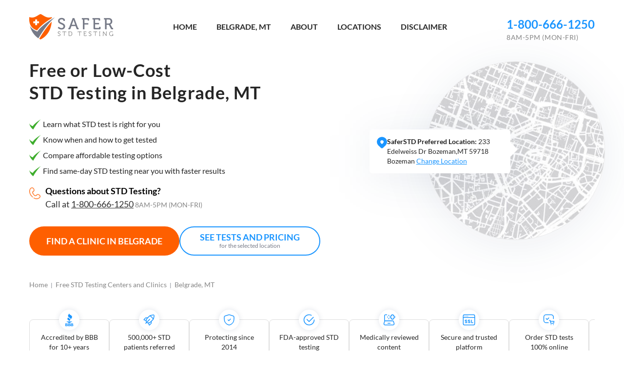

--- FILE ---
content_type: text/html; charset=UTF-8
request_url: https://www.saferstdtesting.com/free-std-testing/belgrade-mt
body_size: 125124
content:
<!DOCTYPE html>
<html dir="ltr" lang="en-US" prefix="og: https://ogp.me/ns#" >
<head><meta charset="UTF-8"><script>if(navigator.userAgent.match(/MSIE|Internet Explorer/i)||navigator.userAgent.match(/Trident\/7\..*?rv:11/i)){var href=document.location.href;if(!href.match(/[?&]nowprocket/)){if(href.indexOf("?")==-1){if(href.indexOf("#")==-1){document.location.href=href+"?nowprocket=1"}else{document.location.href=href.replace("#","?nowprocket=1#")}}else{if(href.indexOf("#")==-1){document.location.href=href+"&nowprocket=1"}else{document.location.href=href.replace("#","&nowprocket=1#")}}}}</script><script>(()=>{class RocketLazyLoadScripts{constructor(){this.v="2.0.4",this.userEvents=["keydown","keyup","mousedown","mouseup","mousemove","mouseover","mouseout","touchmove","touchstart","touchend","touchcancel","wheel","click","dblclick","input"],this.attributeEvents=["onblur","onclick","oncontextmenu","ondblclick","onfocus","onmousedown","onmouseenter","onmouseleave","onmousemove","onmouseout","onmouseover","onmouseup","onmousewheel","onscroll","onsubmit"]}async t(){this.i(),this.o(),/iP(ad|hone)/.test(navigator.userAgent)&&this.h(),this.u(),this.l(this),this.m(),this.k(this),this.p(this),this._(),await Promise.all([this.R(),this.L()]),this.lastBreath=Date.now(),this.S(this),this.P(),this.D(),this.O(),this.M(),await this.C(this.delayedScripts.normal),await this.C(this.delayedScripts.defer),await this.C(this.delayedScripts.async),await this.T(),await this.F(),await this.j(),await this.A(),window.dispatchEvent(new Event("rocket-allScriptsLoaded")),this.everythingLoaded=!0,this.lastTouchEnd&&await new Promise(t=>setTimeout(t,500-Date.now()+this.lastTouchEnd)),this.I(),this.H(),this.U(),this.W()}i(){this.CSPIssue=sessionStorage.getItem("rocketCSPIssue"),document.addEventListener("securitypolicyviolation",t=>{this.CSPIssue||"script-src-elem"!==t.violatedDirective||"data"!==t.blockedURI||(this.CSPIssue=!0,sessionStorage.setItem("rocketCSPIssue",!0))},{isRocket:!0})}o(){window.addEventListener("pageshow",t=>{this.persisted=t.persisted,this.realWindowLoadedFired=!0},{isRocket:!0}),window.addEventListener("pagehide",()=>{this.onFirstUserAction=null},{isRocket:!0})}h(){let t;function e(e){t=e}window.addEventListener("touchstart",e,{isRocket:!0}),window.addEventListener("touchend",function i(o){o.changedTouches[0]&&t.changedTouches[0]&&Math.abs(o.changedTouches[0].pageX-t.changedTouches[0].pageX)<10&&Math.abs(o.changedTouches[0].pageY-t.changedTouches[0].pageY)<10&&o.timeStamp-t.timeStamp<200&&(window.removeEventListener("touchstart",e,{isRocket:!0}),window.removeEventListener("touchend",i,{isRocket:!0}),"INPUT"===o.target.tagName&&"text"===o.target.type||(o.target.dispatchEvent(new TouchEvent("touchend",{target:o.target,bubbles:!0})),o.target.dispatchEvent(new MouseEvent("mouseover",{target:o.target,bubbles:!0})),o.target.dispatchEvent(new PointerEvent("click",{target:o.target,bubbles:!0,cancelable:!0,detail:1,clientX:o.changedTouches[0].clientX,clientY:o.changedTouches[0].clientY})),event.preventDefault()))},{isRocket:!0})}q(t){this.userActionTriggered||("mousemove"!==t.type||this.firstMousemoveIgnored?"keyup"===t.type||"mouseover"===t.type||"mouseout"===t.type||(this.userActionTriggered=!0,this.onFirstUserAction&&this.onFirstUserAction()):this.firstMousemoveIgnored=!0),"click"===t.type&&t.preventDefault(),t.stopPropagation(),t.stopImmediatePropagation(),"touchstart"===this.lastEvent&&"touchend"===t.type&&(this.lastTouchEnd=Date.now()),"click"===t.type&&(this.lastTouchEnd=0),this.lastEvent=t.type,t.composedPath&&t.composedPath()[0].getRootNode()instanceof ShadowRoot&&(t.rocketTarget=t.composedPath()[0]),this.savedUserEvents.push(t)}u(){this.savedUserEvents=[],this.userEventHandler=this.q.bind(this),this.userEvents.forEach(t=>window.addEventListener(t,this.userEventHandler,{passive:!1,isRocket:!0})),document.addEventListener("visibilitychange",this.userEventHandler,{isRocket:!0})}U(){this.userEvents.forEach(t=>window.removeEventListener(t,this.userEventHandler,{passive:!1,isRocket:!0})),document.removeEventListener("visibilitychange",this.userEventHandler,{isRocket:!0}),this.savedUserEvents.forEach(t=>{(t.rocketTarget||t.target).dispatchEvent(new window[t.constructor.name](t.type,t))})}m(){const t="return false",e=Array.from(this.attributeEvents,t=>"data-rocket-"+t),i="["+this.attributeEvents.join("],[")+"]",o="[data-rocket-"+this.attributeEvents.join("],[data-rocket-")+"]",s=(e,i,o)=>{o&&o!==t&&(e.setAttribute("data-rocket-"+i,o),e["rocket"+i]=new Function("event",o),e.setAttribute(i,t))};new MutationObserver(t=>{for(const n of t)"attributes"===n.type&&(n.attributeName.startsWith("data-rocket-")||this.everythingLoaded?n.attributeName.startsWith("data-rocket-")&&this.everythingLoaded&&this.N(n.target,n.attributeName.substring(12)):s(n.target,n.attributeName,n.target.getAttribute(n.attributeName))),"childList"===n.type&&n.addedNodes.forEach(t=>{if(t.nodeType===Node.ELEMENT_NODE)if(this.everythingLoaded)for(const i of[t,...t.querySelectorAll(o)])for(const t of i.getAttributeNames())e.includes(t)&&this.N(i,t.substring(12));else for(const e of[t,...t.querySelectorAll(i)])for(const t of e.getAttributeNames())this.attributeEvents.includes(t)&&s(e,t,e.getAttribute(t))})}).observe(document,{subtree:!0,childList:!0,attributeFilter:[...this.attributeEvents,...e]})}I(){this.attributeEvents.forEach(t=>{document.querySelectorAll("[data-rocket-"+t+"]").forEach(e=>{this.N(e,t)})})}N(t,e){const i=t.getAttribute("data-rocket-"+e);i&&(t.setAttribute(e,i),t.removeAttribute("data-rocket-"+e))}k(t){Object.defineProperty(HTMLElement.prototype,"onclick",{get(){return this.rocketonclick||null},set(e){this.rocketonclick=e,this.setAttribute(t.everythingLoaded?"onclick":"data-rocket-onclick","this.rocketonclick(event)")}})}S(t){function e(e,i){let o=e[i];e[i]=null,Object.defineProperty(e,i,{get:()=>o,set(s){t.everythingLoaded?o=s:e["rocket"+i]=o=s}})}e(document,"onreadystatechange"),e(window,"onload"),e(window,"onpageshow");try{Object.defineProperty(document,"readyState",{get:()=>t.rocketReadyState,set(e){t.rocketReadyState=e},configurable:!0}),document.readyState="loading"}catch(t){console.log("WPRocket DJE readyState conflict, bypassing")}}l(t){this.originalAddEventListener=EventTarget.prototype.addEventListener,this.originalRemoveEventListener=EventTarget.prototype.removeEventListener,this.savedEventListeners=[],EventTarget.prototype.addEventListener=function(e,i,o){o&&o.isRocket||!t.B(e,this)&&!t.userEvents.includes(e)||t.B(e,this)&&!t.userActionTriggered||e.startsWith("rocket-")||t.everythingLoaded?t.originalAddEventListener.call(this,e,i,o):(t.savedEventListeners.push({target:this,remove:!1,type:e,func:i,options:o}),"mouseenter"!==e&&"mouseleave"!==e||t.originalAddEventListener.call(this,e,t.savedUserEvents.push,o))},EventTarget.prototype.removeEventListener=function(e,i,o){o&&o.isRocket||!t.B(e,this)&&!t.userEvents.includes(e)||t.B(e,this)&&!t.userActionTriggered||e.startsWith("rocket-")||t.everythingLoaded?t.originalRemoveEventListener.call(this,e,i,o):t.savedEventListeners.push({target:this,remove:!0,type:e,func:i,options:o})}}J(t,e){this.savedEventListeners=this.savedEventListeners.filter(i=>{let o=i.type,s=i.target||window;return e!==o||t!==s||(this.B(o,s)&&(i.type="rocket-"+o),this.$(i),!1)})}H(){EventTarget.prototype.addEventListener=this.originalAddEventListener,EventTarget.prototype.removeEventListener=this.originalRemoveEventListener,this.savedEventListeners.forEach(t=>this.$(t))}$(t){t.remove?this.originalRemoveEventListener.call(t.target,t.type,t.func,t.options):this.originalAddEventListener.call(t.target,t.type,t.func,t.options)}p(t){let e;function i(e){return t.everythingLoaded?e:e.split(" ").map(t=>"load"===t||t.startsWith("load.")?"rocket-jquery-load":t).join(" ")}function o(o){function s(e){const s=o.fn[e];o.fn[e]=o.fn.init.prototype[e]=function(){return this[0]===window&&t.userActionTriggered&&("string"==typeof arguments[0]||arguments[0]instanceof String?arguments[0]=i(arguments[0]):"object"==typeof arguments[0]&&Object.keys(arguments[0]).forEach(t=>{const e=arguments[0][t];delete arguments[0][t],arguments[0][i(t)]=e})),s.apply(this,arguments),this}}if(o&&o.fn&&!t.allJQueries.includes(o)){const e={DOMContentLoaded:[],"rocket-DOMContentLoaded":[]};for(const t in e)document.addEventListener(t,()=>{e[t].forEach(t=>t())},{isRocket:!0});o.fn.ready=o.fn.init.prototype.ready=function(i){function s(){parseInt(o.fn.jquery)>2?setTimeout(()=>i.bind(document)(o)):i.bind(document)(o)}return"function"==typeof i&&(t.realDomReadyFired?!t.userActionTriggered||t.fauxDomReadyFired?s():e["rocket-DOMContentLoaded"].push(s):e.DOMContentLoaded.push(s)),o([])},s("on"),s("one"),s("off"),t.allJQueries.push(o)}e=o}t.allJQueries=[],o(window.jQuery),Object.defineProperty(window,"jQuery",{get:()=>e,set(t){o(t)}})}P(){const t=new Map;document.write=document.writeln=function(e){const i=document.currentScript,o=document.createRange(),s=i.parentElement;let n=t.get(i);void 0===n&&(n=i.nextSibling,t.set(i,n));const c=document.createDocumentFragment();o.setStart(c,0),c.appendChild(o.createContextualFragment(e)),s.insertBefore(c,n)}}async R(){return new Promise(t=>{this.userActionTriggered?t():this.onFirstUserAction=t})}async L(){return new Promise(t=>{document.addEventListener("DOMContentLoaded",()=>{this.realDomReadyFired=!0,t()},{isRocket:!0})})}async j(){return this.realWindowLoadedFired?Promise.resolve():new Promise(t=>{window.addEventListener("load",t,{isRocket:!0})})}M(){this.pendingScripts=[];this.scriptsMutationObserver=new MutationObserver(t=>{for(const e of t)e.addedNodes.forEach(t=>{"SCRIPT"!==t.tagName||t.noModule||t.isWPRocket||this.pendingScripts.push({script:t,promise:new Promise(e=>{const i=()=>{const i=this.pendingScripts.findIndex(e=>e.script===t);i>=0&&this.pendingScripts.splice(i,1),e()};t.addEventListener("load",i,{isRocket:!0}),t.addEventListener("error",i,{isRocket:!0}),setTimeout(i,1e3)})})})}),this.scriptsMutationObserver.observe(document,{childList:!0,subtree:!0})}async F(){await this.X(),this.pendingScripts.length?(await this.pendingScripts[0].promise,await this.F()):this.scriptsMutationObserver.disconnect()}D(){this.delayedScripts={normal:[],async:[],defer:[]},document.querySelectorAll("script[type$=rocketlazyloadscript]").forEach(t=>{t.hasAttribute("data-rocket-src")?t.hasAttribute("async")&&!1!==t.async?this.delayedScripts.async.push(t):t.hasAttribute("defer")&&!1!==t.defer||"module"===t.getAttribute("data-rocket-type")?this.delayedScripts.defer.push(t):this.delayedScripts.normal.push(t):this.delayedScripts.normal.push(t)})}async _(){await this.L();let t=[];document.querySelectorAll("script[type$=rocketlazyloadscript][data-rocket-src]").forEach(e=>{let i=e.getAttribute("data-rocket-src");if(i&&!i.startsWith("data:")){i.startsWith("//")&&(i=location.protocol+i);try{const o=new URL(i).origin;o!==location.origin&&t.push({src:o,crossOrigin:e.crossOrigin||"module"===e.getAttribute("data-rocket-type")})}catch(t){}}}),t=[...new Map(t.map(t=>[JSON.stringify(t),t])).values()],this.Y(t,"preconnect")}async G(t){if(await this.K(),!0!==t.noModule||!("noModule"in HTMLScriptElement.prototype))return new Promise(e=>{let i;function o(){(i||t).setAttribute("data-rocket-status","executed"),e()}try{if(navigator.userAgent.includes("Firefox/")||""===navigator.vendor||this.CSPIssue)i=document.createElement("script"),[...t.attributes].forEach(t=>{let e=t.nodeName;"type"!==e&&("data-rocket-type"===e&&(e="type"),"data-rocket-src"===e&&(e="src"),i.setAttribute(e,t.nodeValue))}),t.text&&(i.text=t.text),t.nonce&&(i.nonce=t.nonce),i.hasAttribute("src")?(i.addEventListener("load",o,{isRocket:!0}),i.addEventListener("error",()=>{i.setAttribute("data-rocket-status","failed-network"),e()},{isRocket:!0}),setTimeout(()=>{i.isConnected||e()},1)):(i.text=t.text,o()),i.isWPRocket=!0,t.parentNode.replaceChild(i,t);else{const i=t.getAttribute("data-rocket-type"),s=t.getAttribute("data-rocket-src");i?(t.type=i,t.removeAttribute("data-rocket-type")):t.removeAttribute("type"),t.addEventListener("load",o,{isRocket:!0}),t.addEventListener("error",i=>{this.CSPIssue&&i.target.src.startsWith("data:")?(console.log("WPRocket: CSP fallback activated"),t.removeAttribute("src"),this.G(t).then(e)):(t.setAttribute("data-rocket-status","failed-network"),e())},{isRocket:!0}),s?(t.fetchPriority="high",t.removeAttribute("data-rocket-src"),t.src=s):t.src="data:text/javascript;base64,"+window.btoa(unescape(encodeURIComponent(t.text)))}}catch(i){t.setAttribute("data-rocket-status","failed-transform"),e()}});t.setAttribute("data-rocket-status","skipped")}async C(t){const e=t.shift();return e?(e.isConnected&&await this.G(e),this.C(t)):Promise.resolve()}O(){this.Y([...this.delayedScripts.normal,...this.delayedScripts.defer,...this.delayedScripts.async],"preload")}Y(t,e){this.trash=this.trash||[];let i=!0;var o=document.createDocumentFragment();t.forEach(t=>{const s=t.getAttribute&&t.getAttribute("data-rocket-src")||t.src;if(s&&!s.startsWith("data:")){const n=document.createElement("link");n.href=s,n.rel=e,"preconnect"!==e&&(n.as="script",n.fetchPriority=i?"high":"low"),t.getAttribute&&"module"===t.getAttribute("data-rocket-type")&&(n.crossOrigin=!0),t.crossOrigin&&(n.crossOrigin=t.crossOrigin),t.integrity&&(n.integrity=t.integrity),t.nonce&&(n.nonce=t.nonce),o.appendChild(n),this.trash.push(n),i=!1}}),document.head.appendChild(o)}W(){this.trash.forEach(t=>t.remove())}async T(){try{document.readyState="interactive"}catch(t){}this.fauxDomReadyFired=!0;try{await this.K(),this.J(document,"readystatechange"),document.dispatchEvent(new Event("rocket-readystatechange")),await this.K(),document.rocketonreadystatechange&&document.rocketonreadystatechange(),await this.K(),this.J(document,"DOMContentLoaded"),document.dispatchEvent(new Event("rocket-DOMContentLoaded")),await this.K(),this.J(window,"DOMContentLoaded"),window.dispatchEvent(new Event("rocket-DOMContentLoaded"))}catch(t){console.error(t)}}async A(){try{document.readyState="complete"}catch(t){}try{await this.K(),this.J(document,"readystatechange"),document.dispatchEvent(new Event("rocket-readystatechange")),await this.K(),document.rocketonreadystatechange&&document.rocketonreadystatechange(),await this.K(),this.J(window,"load"),window.dispatchEvent(new Event("rocket-load")),await this.K(),window.rocketonload&&window.rocketonload(),await this.K(),this.allJQueries.forEach(t=>t(window).trigger("rocket-jquery-load")),await this.K(),this.J(window,"pageshow");const t=new Event("rocket-pageshow");t.persisted=this.persisted,window.dispatchEvent(t),await this.K(),window.rocketonpageshow&&window.rocketonpageshow({persisted:this.persisted})}catch(t){console.error(t)}}async K(){Date.now()-this.lastBreath>45&&(await this.X(),this.lastBreath=Date.now())}async X(){return document.hidden?new Promise(t=>setTimeout(t)):new Promise(t=>requestAnimationFrame(t))}B(t,e){return e===document&&"readystatechange"===t||(e===document&&"DOMContentLoaded"===t||(e===window&&"DOMContentLoaded"===t||(e===window&&"load"===t||e===window&&"pageshow"===t)))}static run(){(new RocketLazyLoadScripts).t()}}RocketLazyLoadScripts.run()})();</script>

<meta name="viewport" content="width=device-width, initial-scale=1.0">
<!-- WP_HEAD() START -->
<title>14 Free STD Testing &amp; HIV Test Clinics in Belgrade, MT</title>
<link crossorigin data-rocket-preconnect href="https://www.googletagmanager.com" rel="preconnect">
<link crossorigin data-rocket-preconnect href="https://cdn-4.convertexperiments.com" rel="preconnect">
<link crossorigin data-rocket-preconnect href="https://maps.googleapis.com" rel="preconnect">
<link crossorigin data-rocket-preconnect href="https://maps.google.com" rel="preconnect">
<link crossorigin data-rocket-preload as="font" href="https://www.saferstdtesting.com/wp-content/themes/no-theme-master/fonts/lato-v17-latin-regular.woff2" rel="preload">
<link crossorigin data-rocket-preload as="font" href="https://www.saferstdtesting.com/wp-content/themes/no-theme-master/fonts/lato-v17-latin-700.woff2" rel="preload">
<style id="wpr-usedcss">.pac-container{background-color:#fff;position:absolute!important;z-index:1000;border-radius:2px;border-top:1px solid #d9d9d9;font-family:Arial,sans-serif;-webkit-box-shadow:0 2px 6px rgba(0,0,0,.3);box-shadow:0 2px 6px rgba(0,0,0,.3);-webkit-box-sizing:border-box;box-sizing:border-box;overflow:hidden}.pac-logo:after{content:"";padding:1px 1px 1px 0;height:18px;-webkit-box-sizing:border-box;box-sizing:border-box;text-align:right;display:block;background-image:url(https://maps.gstatic.com/mapfiles/api-3/images/powered-by-google-on-white3.png);background-position:right;background-repeat:no-repeat;-webkit-background-size:120px 14px;background-size:120px 14px}.hdpi.pac-logo:after{background-image:url(https://maps.gstatic.com/mapfiles/api-3/images/powered-by-google-on-white3_hdpi.png)}.pac-item{cursor:default;padding:0 4px;text-overflow:ellipsis;overflow:hidden;white-space:nowrap;line-height:30px;text-align:left;border-top:1px solid #e6e6e6;font-size:11px;color:#515151}.pac-item:hover{background-color:#fafafa}.pac-item-selected,.pac-item-selected:hover{background-color:#ebf2fe}.pac-matched{font-weight:700}.pac-item-query{font-size:13px;padding-right:3px;color:#000}.pac-icon{width:15px;height:20px;margin-right:7px;margin-top:6px;display:inline-block;vertical-align:top;background-image:url(https://maps.gstatic.com/mapfiles/api-3/images/autocomplete-icons.png);-webkit-background-size:34px 34px;background-size:34px}.hdpi .pac-icon{background-image:url(https://maps.gstatic.com/mapfiles/api-3/images/autocomplete-icons_hdpi.png)}.pac-icon-search{background-position:-1px -1px}.pac-item-selected .pac-icon-search{background-position:-18px -1px}.pac-icon-marker{background-position:-1px -161px}.pac-item-selected .pac-icon-marker{background-position:-18px -161px}.pac-placeholder{color:gray}img:is([sizes=auto i],[sizes^="auto," i]){contain-intrinsic-size:3000px 1500px}:where(.wp-block-button__link){border-radius:9999px;box-shadow:none;padding:calc(.667em + 2px) calc(1.333em + 2px);text-decoration:none}:root :where(.wp-block-button .wp-block-button__link.is-style-outline),:root :where(.wp-block-button.is-style-outline>.wp-block-button__link){border:2px solid;padding:.667em 1.333em}:root :where(.wp-block-button .wp-block-button__link.is-style-outline:not(.has-text-color)),:root :where(.wp-block-button.is-style-outline>.wp-block-button__link:not(.has-text-color)){color:currentColor}:root :where(.wp-block-button .wp-block-button__link.is-style-outline:not(.has-background)),:root :where(.wp-block-button.is-style-outline>.wp-block-button__link:not(.has-background)){background-color:initial;background-image:none}:where(.wp-block-calendar table:not(.has-background) th){background:#ddd}:where(.wp-block-columns){margin-bottom:1.75em}:where(.wp-block-columns.has-background){padding:1.25em 2.375em}:where(.wp-block-post-comments input[type=submit]){border:none}:where(.wp-block-cover-image:not(.has-text-color)),:where(.wp-block-cover:not(.has-text-color)){color:#fff}:where(.wp-block-cover-image.is-light:not(.has-text-color)),:where(.wp-block-cover.is-light:not(.has-text-color)){color:#000}:root :where(.wp-block-cover h1:not(.has-text-color)),:root :where(.wp-block-cover h2:not(.has-text-color)),:root :where(.wp-block-cover h3:not(.has-text-color)),:root :where(.wp-block-cover h4:not(.has-text-color)),:root :where(.wp-block-cover h5:not(.has-text-color)),:root :where(.wp-block-cover h6:not(.has-text-color)),:root :where(.wp-block-cover p:not(.has-text-color)){color:inherit}:where(.wp-block-file){margin-bottom:1.5em}:where(.wp-block-file__button){border-radius:2em;display:inline-block;padding:.5em 1em}:where(.wp-block-file__button):is(a):active,:where(.wp-block-file__button):is(a):focus,:where(.wp-block-file__button):is(a):hover,:where(.wp-block-file__button):is(a):visited{box-shadow:none;color:#fff;opacity:.85;text-decoration:none}:where(.wp-block-group.wp-block-group-is-layout-constrained){position:relative}:root :where(.wp-block-image.is-style-rounded img,.wp-block-image .is-style-rounded img){border-radius:9999px}:where(.wp-block-latest-comments:not([style*=line-height] .wp-block-latest-comments__comment)){line-height:1.1}:where(.wp-block-latest-comments:not([style*=line-height] .wp-block-latest-comments__comment-excerpt p)){line-height:1.8}:root :where(.wp-block-latest-posts.is-grid){padding:0}:root :where(.wp-block-latest-posts.wp-block-latest-posts__list){padding-left:0}ol,ul{box-sizing:border-box}:root :where(.wp-block-list.has-background){padding:1.25em 2.375em}:where(.wp-block-navigation.has-background .wp-block-navigation-item a:not(.wp-element-button)),:where(.wp-block-navigation.has-background .wp-block-navigation-submenu a:not(.wp-element-button)){padding:.5em 1em}:where(.wp-block-navigation .wp-block-navigation__submenu-container .wp-block-navigation-item a:not(.wp-element-button)),:where(.wp-block-navigation .wp-block-navigation__submenu-container .wp-block-navigation-submenu a:not(.wp-element-button)),:where(.wp-block-navigation .wp-block-navigation__submenu-container .wp-block-navigation-submenu button.wp-block-navigation-item__content),:where(.wp-block-navigation .wp-block-navigation__submenu-container .wp-block-pages-list__item button.wp-block-navigation-item__content){padding:.5em 1em}:root :where(p.has-background){padding:1.25em 2.375em}:where(p.has-text-color:not(.has-link-color)) a{color:inherit}:where(.wp-block-post-comments-form) input:not([type=submit]),:where(.wp-block-post-comments-form) textarea{border:1px solid #949494;font-family:inherit;font-size:1em}:where(.wp-block-post-comments-form) input:where(:not([type=submit]):not([type=checkbox])),:where(.wp-block-post-comments-form) textarea{padding:calc(.667em + 2px)}:where(.wp-block-post-excerpt){box-sizing:border-box;margin-bottom:var(--wp--style--block-gap);margin-top:var(--wp--style--block-gap)}:where(.wp-block-preformatted.has-background){padding:1.25em 2.375em}:where(.wp-block-search__button){border:1px solid #ccc;padding:6px 10px}:where(.wp-block-search__input){font-family:inherit;font-size:inherit;font-style:inherit;font-weight:inherit;letter-spacing:inherit;line-height:inherit;text-transform:inherit}:where(.wp-block-search__button-inside .wp-block-search__inside-wrapper){border:1px solid #949494;box-sizing:border-box;padding:4px}:where(.wp-block-search__button-inside .wp-block-search__inside-wrapper) .wp-block-search__input{border:none;border-radius:0;padding:0 4px}:where(.wp-block-search__button-inside .wp-block-search__inside-wrapper) .wp-block-search__input:focus{outline:0}:where(.wp-block-search__button-inside .wp-block-search__inside-wrapper) :where(.wp-block-search__button){padding:4px 8px}:root :where(.wp-block-separator.is-style-dots){height:auto;line-height:1;text-align:center}:root :where(.wp-block-separator.is-style-dots):before{color:currentColor;content:"···";font-family:serif;font-size:1.5em;letter-spacing:2em;padding-left:2em}:root :where(.wp-block-site-logo.is-style-rounded){border-radius:9999px}:where(.wp-block-social-links:not(.is-style-logos-only)) .wp-social-link{background-color:#f0f0f0;color:#444}:where(.wp-block-social-links:not(.is-style-logos-only)) .wp-social-link-amazon{background-color:#f90;color:#fff}:where(.wp-block-social-links:not(.is-style-logos-only)) .wp-social-link-bandcamp{background-color:#1ea0c3;color:#fff}:where(.wp-block-social-links:not(.is-style-logos-only)) .wp-social-link-behance{background-color:#0757fe;color:#fff}:where(.wp-block-social-links:not(.is-style-logos-only)) .wp-social-link-bluesky{background-color:#0a7aff;color:#fff}:where(.wp-block-social-links:not(.is-style-logos-only)) .wp-social-link-codepen{background-color:#1e1f26;color:#fff}:where(.wp-block-social-links:not(.is-style-logos-only)) .wp-social-link-deviantart{background-color:#02e49b;color:#fff}:where(.wp-block-social-links:not(.is-style-logos-only)) .wp-social-link-discord{background-color:#5865f2;color:#fff}:where(.wp-block-social-links:not(.is-style-logos-only)) .wp-social-link-dribbble{background-color:#e94c89;color:#fff}:where(.wp-block-social-links:not(.is-style-logos-only)) .wp-social-link-dropbox{background-color:#4280ff;color:#fff}:where(.wp-block-social-links:not(.is-style-logos-only)) .wp-social-link-etsy{background-color:#f45800;color:#fff}:where(.wp-block-social-links:not(.is-style-logos-only)) .wp-social-link-facebook{background-color:#0866ff;color:#fff}:where(.wp-block-social-links:not(.is-style-logos-only)) .wp-social-link-fivehundredpx{background-color:#000;color:#fff}:where(.wp-block-social-links:not(.is-style-logos-only)) .wp-social-link-flickr{background-color:#0461dd;color:#fff}:where(.wp-block-social-links:not(.is-style-logos-only)) .wp-social-link-foursquare{background-color:#e65678;color:#fff}:where(.wp-block-social-links:not(.is-style-logos-only)) .wp-social-link-github{background-color:#24292d;color:#fff}:where(.wp-block-social-links:not(.is-style-logos-only)) .wp-social-link-goodreads{background-color:#eceadd;color:#382110}:where(.wp-block-social-links:not(.is-style-logos-only)) .wp-social-link-google{background-color:#ea4434;color:#fff}:where(.wp-block-social-links:not(.is-style-logos-only)) .wp-social-link-gravatar{background-color:#1d4fc4;color:#fff}:where(.wp-block-social-links:not(.is-style-logos-only)) .wp-social-link-instagram{background-color:#f00075;color:#fff}:where(.wp-block-social-links:not(.is-style-logos-only)) .wp-social-link-lastfm{background-color:#e21b24;color:#fff}:where(.wp-block-social-links:not(.is-style-logos-only)) .wp-social-link-linkedin{background-color:#0d66c2;color:#fff}:where(.wp-block-social-links:not(.is-style-logos-only)) .wp-social-link-mastodon{background-color:#3288d4;color:#fff}:where(.wp-block-social-links:not(.is-style-logos-only)) .wp-social-link-medium{background-color:#000;color:#fff}:where(.wp-block-social-links:not(.is-style-logos-only)) .wp-social-link-meetup{background-color:#f6405f;color:#fff}:where(.wp-block-social-links:not(.is-style-logos-only)) .wp-social-link-patreon{background-color:#000;color:#fff}:where(.wp-block-social-links:not(.is-style-logos-only)) .wp-social-link-pinterest{background-color:#e60122;color:#fff}:where(.wp-block-social-links:not(.is-style-logos-only)) .wp-social-link-pocket{background-color:#ef4155;color:#fff}:where(.wp-block-social-links:not(.is-style-logos-only)) .wp-social-link-reddit{background-color:#ff4500;color:#fff}:where(.wp-block-social-links:not(.is-style-logos-only)) .wp-social-link-skype{background-color:#0478d7;color:#fff}:where(.wp-block-social-links:not(.is-style-logos-only)) .wp-social-link-snapchat{background-color:#fefc00;color:#fff;stroke:#000}:where(.wp-block-social-links:not(.is-style-logos-only)) .wp-social-link-soundcloud{background-color:#ff5600;color:#fff}:where(.wp-block-social-links:not(.is-style-logos-only)) .wp-social-link-spotify{background-color:#1bd760;color:#fff}:where(.wp-block-social-links:not(.is-style-logos-only)) .wp-social-link-telegram{background-color:#2aabee;color:#fff}:where(.wp-block-social-links:not(.is-style-logos-only)) .wp-social-link-threads{background-color:#000;color:#fff}:where(.wp-block-social-links:not(.is-style-logos-only)) .wp-social-link-tiktok{background-color:#000;color:#fff}:where(.wp-block-social-links:not(.is-style-logos-only)) .wp-social-link-tumblr{background-color:#011835;color:#fff}:where(.wp-block-social-links:not(.is-style-logos-only)) .wp-social-link-twitch{background-color:#6440a4;color:#fff}:where(.wp-block-social-links:not(.is-style-logos-only)) .wp-social-link-twitter{background-color:#1da1f2;color:#fff}:where(.wp-block-social-links:not(.is-style-logos-only)) .wp-social-link-vimeo{background-color:#1eb7ea;color:#fff}:where(.wp-block-social-links:not(.is-style-logos-only)) .wp-social-link-vk{background-color:#4680c2;color:#fff}:where(.wp-block-social-links:not(.is-style-logos-only)) .wp-social-link-wordpress{background-color:#3499cd;color:#fff}:where(.wp-block-social-links:not(.is-style-logos-only)) .wp-social-link-whatsapp{background-color:#25d366;color:#fff}:where(.wp-block-social-links:not(.is-style-logos-only)) .wp-social-link-x{background-color:#000;color:#fff}:where(.wp-block-social-links:not(.is-style-logos-only)) .wp-social-link-yelp{background-color:#d32422;color:#fff}:where(.wp-block-social-links:not(.is-style-logos-only)) .wp-social-link-youtube{background-color:red;color:#fff}:where(.wp-block-social-links.is-style-logos-only) .wp-social-link{background:0 0}:where(.wp-block-social-links.is-style-logos-only) .wp-social-link svg{height:1.25em;width:1.25em}:where(.wp-block-social-links.is-style-logos-only) .wp-social-link-amazon{color:#f90}:where(.wp-block-social-links.is-style-logos-only) .wp-social-link-bandcamp{color:#1ea0c3}:where(.wp-block-social-links.is-style-logos-only) .wp-social-link-behance{color:#0757fe}:where(.wp-block-social-links.is-style-logos-only) .wp-social-link-bluesky{color:#0a7aff}:where(.wp-block-social-links.is-style-logos-only) .wp-social-link-codepen{color:#1e1f26}:where(.wp-block-social-links.is-style-logos-only) .wp-social-link-deviantart{color:#02e49b}:where(.wp-block-social-links.is-style-logos-only) .wp-social-link-discord{color:#5865f2}:where(.wp-block-social-links.is-style-logos-only) .wp-social-link-dribbble{color:#e94c89}:where(.wp-block-social-links.is-style-logos-only) .wp-social-link-dropbox{color:#4280ff}:where(.wp-block-social-links.is-style-logos-only) .wp-social-link-etsy{color:#f45800}:where(.wp-block-social-links.is-style-logos-only) .wp-social-link-facebook{color:#0866ff}:where(.wp-block-social-links.is-style-logos-only) .wp-social-link-fivehundredpx{color:#000}:where(.wp-block-social-links.is-style-logos-only) .wp-social-link-flickr{color:#0461dd}:where(.wp-block-social-links.is-style-logos-only) .wp-social-link-foursquare{color:#e65678}:where(.wp-block-social-links.is-style-logos-only) .wp-social-link-github{color:#24292d}:where(.wp-block-social-links.is-style-logos-only) .wp-social-link-goodreads{color:#382110}:where(.wp-block-social-links.is-style-logos-only) .wp-social-link-google{color:#ea4434}:where(.wp-block-social-links.is-style-logos-only) .wp-social-link-gravatar{color:#1d4fc4}:where(.wp-block-social-links.is-style-logos-only) .wp-social-link-instagram{color:#f00075}:where(.wp-block-social-links.is-style-logos-only) .wp-social-link-lastfm{color:#e21b24}:where(.wp-block-social-links.is-style-logos-only) .wp-social-link-linkedin{color:#0d66c2}:where(.wp-block-social-links.is-style-logos-only) .wp-social-link-mastodon{color:#3288d4}:where(.wp-block-social-links.is-style-logos-only) .wp-social-link-medium{color:#000}:where(.wp-block-social-links.is-style-logos-only) .wp-social-link-meetup{color:#f6405f}:where(.wp-block-social-links.is-style-logos-only) .wp-social-link-patreon{color:#000}:where(.wp-block-social-links.is-style-logos-only) .wp-social-link-pinterest{color:#e60122}:where(.wp-block-social-links.is-style-logos-only) .wp-social-link-pocket{color:#ef4155}:where(.wp-block-social-links.is-style-logos-only) .wp-social-link-reddit{color:#ff4500}:where(.wp-block-social-links.is-style-logos-only) .wp-social-link-skype{color:#0478d7}:where(.wp-block-social-links.is-style-logos-only) .wp-social-link-snapchat{color:#fff;stroke:#000}:where(.wp-block-social-links.is-style-logos-only) .wp-social-link-soundcloud{color:#ff5600}:where(.wp-block-social-links.is-style-logos-only) .wp-social-link-spotify{color:#1bd760}:where(.wp-block-social-links.is-style-logos-only) .wp-social-link-telegram{color:#2aabee}:where(.wp-block-social-links.is-style-logos-only) .wp-social-link-threads{color:#000}:where(.wp-block-social-links.is-style-logos-only) .wp-social-link-tiktok{color:#000}:where(.wp-block-social-links.is-style-logos-only) .wp-social-link-tumblr{color:#011835}:where(.wp-block-social-links.is-style-logos-only) .wp-social-link-twitch{color:#6440a4}:where(.wp-block-social-links.is-style-logos-only) .wp-social-link-twitter{color:#1da1f2}:where(.wp-block-social-links.is-style-logos-only) .wp-social-link-vimeo{color:#1eb7ea}:where(.wp-block-social-links.is-style-logos-only) .wp-social-link-vk{color:#4680c2}:where(.wp-block-social-links.is-style-logos-only) .wp-social-link-whatsapp{color:#25d366}:where(.wp-block-social-links.is-style-logos-only) .wp-social-link-wordpress{color:#3499cd}:where(.wp-block-social-links.is-style-logos-only) .wp-social-link-x{color:#000}:where(.wp-block-social-links.is-style-logos-only) .wp-social-link-yelp{color:#d32422}:where(.wp-block-social-links.is-style-logos-only) .wp-social-link-youtube{color:red}:root :where(.wp-block-social-links .wp-social-link a){padding:.25em}:root :where(.wp-block-social-links.is-style-logos-only .wp-social-link a){padding:0}:root :where(.wp-block-social-links.is-style-pill-shape .wp-social-link a){padding-left:.6666666667em;padding-right:.6666666667em}:root :where(.wp-block-tag-cloud.is-style-outline){display:flex;flex-wrap:wrap;gap:1ch}:root :where(.wp-block-tag-cloud.is-style-outline a){border:1px solid;font-size:unset!important;margin-right:0;padding:1ch 2ch;text-decoration:none!important}:root :where(.wp-block-table-of-contents){box-sizing:border-box}:where(.wp-block-term-description){box-sizing:border-box;margin-bottom:var(--wp--style--block-gap);margin-top:var(--wp--style--block-gap)}:where(pre.wp-block-verse){font-family:inherit}:root{--wp--preset--font-size--normal:16px;--wp--preset--font-size--huge:42px}html :where(.has-border-color){border-style:solid}html :where([style*=border-top-color]){border-top-style:solid}html :where([style*=border-right-color]){border-right-style:solid}html :where([style*=border-bottom-color]){border-bottom-style:solid}html :where([style*=border-left-color]){border-left-style:solid}html :where([style*=border-width]){border-style:solid}html :where([style*=border-top-width]){border-top-style:solid}html :where([style*=border-right-width]){border-right-style:solid}html :where([style*=border-bottom-width]){border-bottom-style:solid}html :where([style*=border-left-width]){border-left-style:solid}html :where(img[class*=wp-image-]){height:auto;max-width:100%}:where(figure){margin:0 0 1em}html :where(.is-position-sticky){--wp-admin--admin-bar--position-offset:var(--wp-admin--admin-bar--height,0px)}@media screen and (max-width:600px){html :where(.is-position-sticky){--wp-admin--admin-bar--position-offset:0px}}:root{--wp--preset--aspect-ratio--square:1;--wp--preset--aspect-ratio--4-3:4/3;--wp--preset--aspect-ratio--3-4:3/4;--wp--preset--aspect-ratio--3-2:3/2;--wp--preset--aspect-ratio--2-3:2/3;--wp--preset--aspect-ratio--16-9:16/9;--wp--preset--aspect-ratio--9-16:9/16;--wp--preset--color--black:#000000;--wp--preset--color--cyan-bluish-gray:#abb8c3;--wp--preset--color--white:#ffffff;--wp--preset--color--pale-pink:#f78da7;--wp--preset--color--vivid-red:#cf2e2e;--wp--preset--color--luminous-vivid-orange:#ff6900;--wp--preset--color--luminous-vivid-amber:#fcb900;--wp--preset--color--light-green-cyan:#7bdcb5;--wp--preset--color--vivid-green-cyan:#00d084;--wp--preset--color--pale-cyan-blue:#8ed1fc;--wp--preset--color--vivid-cyan-blue:#0693e3;--wp--preset--color--vivid-purple:#9b51e0;--wp--preset--gradient--vivid-cyan-blue-to-vivid-purple:linear-gradient(135deg,rgba(6, 147, 227, 1) 0%,rgb(155, 81, 224) 100%);--wp--preset--gradient--light-green-cyan-to-vivid-green-cyan:linear-gradient(135deg,rgb(122, 220, 180) 0%,rgb(0, 208, 130) 100%);--wp--preset--gradient--luminous-vivid-amber-to-luminous-vivid-orange:linear-gradient(135deg,rgba(252, 185, 0, 1) 0%,rgba(255, 105, 0, 1) 100%);--wp--preset--gradient--luminous-vivid-orange-to-vivid-red:linear-gradient(135deg,rgba(255, 105, 0, 1) 0%,rgb(207, 46, 46) 100%);--wp--preset--gradient--very-light-gray-to-cyan-bluish-gray:linear-gradient(135deg,rgb(238, 238, 238) 0%,rgb(169, 184, 195) 100%);--wp--preset--gradient--cool-to-warm-spectrum:linear-gradient(135deg,rgb(74, 234, 220) 0%,rgb(151, 120, 209) 20%,rgb(207, 42, 186) 40%,rgb(238, 44, 130) 60%,rgb(251, 105, 98) 80%,rgb(254, 248, 76) 100%);--wp--preset--gradient--blush-light-purple:linear-gradient(135deg,rgb(255, 206, 236) 0%,rgb(152, 150, 240) 100%);--wp--preset--gradient--blush-bordeaux:linear-gradient(135deg,rgb(254, 205, 165) 0%,rgb(254, 45, 45) 50%,rgb(107, 0, 62) 100%);--wp--preset--gradient--luminous-dusk:linear-gradient(135deg,rgb(255, 203, 112) 0%,rgb(199, 81, 192) 50%,rgb(65, 88, 208) 100%);--wp--preset--gradient--pale-ocean:linear-gradient(135deg,rgb(255, 245, 203) 0%,rgb(182, 227, 212) 50%,rgb(51, 167, 181) 100%);--wp--preset--gradient--electric-grass:linear-gradient(135deg,rgb(202, 248, 128) 0%,rgb(113, 206, 126) 100%);--wp--preset--gradient--midnight:linear-gradient(135deg,rgb(2, 3, 129) 0%,rgb(40, 116, 252) 100%);--wp--preset--font-size--small:13px;--wp--preset--font-size--medium:20px;--wp--preset--font-size--large:36px;--wp--preset--font-size--x-large:42px;--wp--preset--spacing--20:0.44rem;--wp--preset--spacing--30:0.67rem;--wp--preset--spacing--40:1rem;--wp--preset--spacing--50:1.5rem;--wp--preset--spacing--60:2.25rem;--wp--preset--spacing--70:3.38rem;--wp--preset--spacing--80:5.06rem;--wp--preset--shadow--natural:6px 6px 9px rgba(0, 0, 0, .2);--wp--preset--shadow--deep:12px 12px 50px rgba(0, 0, 0, .4);--wp--preset--shadow--sharp:6px 6px 0px rgba(0, 0, 0, .2);--wp--preset--shadow--outlined:6px 6px 0px -3px rgba(255, 255, 255, 1),6px 6px rgba(0, 0, 0, 1);--wp--preset--shadow--crisp:6px 6px 0px rgba(0, 0, 0, 1)}:where(.is-layout-flex){gap:.5em}:where(.is-layout-grid){gap:.5em}:where(.wp-block-post-template.is-layout-flex){gap:1.25em}:where(.wp-block-post-template.is-layout-grid){gap:1.25em}:where(.wp-block-columns.is-layout-flex){gap:2em}:where(.wp-block-columns.is-layout-grid){gap:2em}:root :where(.wp-block-pullquote){font-size:1.5em;line-height:1.6}button,hr,input{overflow:visible}canvas,progress,video{display:inline-block}progress,sup{vertical-align:baseline}[type=checkbox],[type=radio],legend{box-sizing:border-box;padding:0}html{line-height:1.15;-ms-text-size-adjust:100%;-webkit-text-size-adjust:100%}body,h1,h2,h3,h4{margin:0}article,details,footer,header,main,menu,nav,section{display:block}hr{box-sizing:content-box;height:0}a{background-color:transparent;-webkit-text-decoration-skip:objects}b,strong{font-weight:bolder}sup{font-size:75%;line-height:0;position:relative}img{border-style:none}button,input,optgroup,select,textarea{font-size:100%;line-height:1.15;margin:0}[type=reset],[type=submit],button,html [type=button]{-webkit-appearance:button}[type=button]::-moz-focus-inner,[type=reset]::-moz-focus-inner,[type=submit]::-moz-focus-inner,button::-moz-focus-inner{border-style:none;padding:0}[type=button]:-moz-focusring,[type=reset]:-moz-focusring,[type=submit]:-moz-focusring,button:-moz-focusring{outline:ButtonText dotted 1px}fieldset{padding:.35em .75em .625em}legend{color:inherit;display:table;max-width:100%;white-space:normal}[type=number]::-webkit-inner-spin-button,[type=number]::-webkit-outer-spin-button{height:auto}[type=search]{-webkit-appearance:textfield;outline-offset:-2px}[type=search]::-webkit-search-cancel-button,[type=search]::-webkit-search-decoration{-webkit-appearance:none}::-webkit-file-upload-button{-webkit-appearance:button;font:inherit}summary{display:list-item}html{box-sizing:border-box}body{font-size:16px;color:#404040}*,::after,::before{box-sizing:inherit}.ct-section-inner-wrap{margin-left:auto;margin-right:auto;height:100%;min-height:inherit}div.ct-fancy-icon{display:inline-flex;border-radius:50%}.ct-fancy-icon>svg{fill:currentColor}.oxy-nav-menu-list{display:flex;padding:0;margin:0}.oxy-nav-menu .oxy-nav-menu-list li.menu-item{list-style-type:none;display:flex;flex-direction:column}.oxy-nav-menu .oxy-nav-menu-list li.menu-item a{text-decoration:none;border-style:solid;border-width:0;transition-timing-function:ease-in-out;transition-property:background-color,color,border-color;border-color:transparent}.oxy-nav-menu .oxy-nav-menu-list li.menu-item:focus-within>a,.oxy-nav-menu .oxy-nav-menu-list li.menu-item:hover>a{border-color:currentColor}.oxy-nav-menu .menu-item,.oxy-nav-menu .sub-menu{position:relative}.oxy-nav-menu .menu-item .sub-menu{padding:0;flex-direction:column;white-space:nowrap;transition-timing-function:ease-in-out;transition-property:visibility,opacity;visibility:hidden;opacity:0;display:flex;position:absolute;top:100%}.oxy-nav-menu .sub-menu .sub-menu,.oxy-nav-menu.oxy-nav-menu-vertical .sub-menu{left:100%;top:0}.oxy-nav-menu .menu-item:focus-within>.sub-menu,.oxy-nav-menu .menu-item:hover>.sub-menu{visibility:visible;opacity:1}.oxy-nav-menu .sub-menu li.menu-item{flex-direction:column}@keyframes oxy_sticky_header_fadein{0%{opacity:0}100%{opacity:1}}.oxy-sticky-header-fade-in{animation-name:oxy_sticky_header_fadein;animation-duration:.5s;animation-iteration-count:1}.oxy-header-wrapper{position:relative}.oxy-header-row{width:100%;display:block}.oxy-header-container{height:100%;margin-left:auto;margin-right:auto;display:flex;flex-wrap:nowrap;justify-content:flex-start;align-items:stretch}.oxy-header-center,.oxy-header-left,.oxy-header-right{display:flex;align-items:center}.oxy-header .oxygen-only-show-in-overlay{display:none}.oxy-header-left{justify-content:flex-start}.oxy-header-center{flex-grow:1;justify-content:center}.oxy-header-right{justify-content:flex-end}.oxy-menu-toggle{cursor:pointer;display:none}.oxy-nav-menu.oxy-nav-menu-open{width:100%;position:fixed;top:0;right:0;left:0;bottom:0;display:flex;align-items:center;justify-content:center;flex-direction:column;overflow:auto;z-index:2147483642!important;background-color:#fff}.oxy-nav-menu.oxy-nav-menu-open>div:last-child{max-height:100%;overflow:auto;padding-top:2em;padding-bottom:2em;width:100%}.oxy-nav-menu-prevent-overflow{overflow:hidden;height:100%}.oxy-nav-menu.oxy-nav-menu-open .oxy-menu-toggle{display:initial}.oxy-nav-menu.oxy-nav-menu-open .oxy-nav-menu-list{flex-direction:column!important;width:100%}.oxy-nav-menu.oxy-nav-menu-open .oxy-nav-menu-list .menu-item a{text-align:center;border:0!important;background-color:transparent!important;justify-content:center}.oxy-nav-menu.oxy-nav-menu-open .oxy-nav-menu-hamburger-wrap{position:absolute;top:20px;right:20px;z-index:1}.oxy-nav-menu:not(.oxy-nav-menu-open) .sub-menu{background-color:#fff;z-index:2147483641}.oxy-nav-menu.oxy-nav-menu-open .menu-item .sub-menu,.oxy-nav-menu.oxy-nav-menu-open .menu-item-has-children>a::after{display:none}.oxy-nav-menu.oxy-nav-menu-open a:not([href]){display:none}.oxy-nav-menu-hamburger-wrap{display:flex;align-items:center;justify-content:center}.oxy-nav-menu-hamburger{display:flex;justify-content:space-between;flex-direction:column}.oxy-nav-menu-hamburger-line{border-radius:2px}.oxy-nav-menu-open .oxy-nav-menu-hamburger{transform:rotate(45deg)}.oxy-nav-menu-open .oxy-nav-menu-hamburger .oxy-nav-menu-hamburger-line{display:none}.oxy-nav-menu-open .oxy-nav-menu-hamburger .oxy-nav-menu-hamburger-line:first-child{display:initial;position:relative}.oxy-nav-menu-open .oxy-nav-menu-hamburger .oxy-nav-menu-hamburger-line:last-child{display:initial;position:relative;transform:rotate(90deg)}.oxy-nav-menu .menu-item a{display:flex;align-items:center}.oxy-nav-menu.oxy-nav-menu-vertical .menu-item a{flex-direction:row}.oxy-nav-menu-dropdowns.oxy-nav-menu-dropdown-arrow .menu-item-has-children>a::after{width:.35em;height:.35em;margin-left:.5em;border-right:.1em solid;border-top:.1em solid;transform:rotate(135deg);content:""}.oxy-nav-menu-dropdowns.oxy-nav-menu-dropdown-arrow .sub-menu .menu-item-has-children>a::after,.oxy-nav-menu-dropdowns.oxy-nav-menu-dropdown-arrow.oxy-nav-menu-vertical .menu-item-has-children>a::after{transform:rotate(45deg)}.oxy-toggle{display:flex;flex-direction:row;cursor:pointer}.oxy-toggle-content{align-self:stretch;flex-grow:1;display:flex;flex-direction:column;justify-content:center}.oxy-expand-collapse-icon{align-self:center;flex-shrink:0;flex-grow:0;margin-right:.4em;text-align:initial;width:1em;height:1em;position:relative;display:inline-block}.oxy-expand-collapse-icon::after,.oxy-expand-collapse-icon::before{content:"";background-color:#000;position:absolute;width:1em;height:.16em;top:calc((1em / 2) - .08em);transition:.3s ease-in-out all;border-radius:.03em}.oxy-expand-collapse-icon::after{transform:rotate(-90deg) scale(0)}.oxy-eci-collapsed.oxy-expand-collapse-icon::after{transform:rotate(-180deg)}.oxy-eci-collapsed.oxy-expand-collapse-icon::before{transform:rotate(-90deg)}body.oxy-modal-active{height:100vh;overflow-y:hidden;position:fixed;right:0;left:0}.oxy-modal-backdrop{display:flex;align-items:center;justify-content:center}body:not(.oxygen-builder-body) .oxy-modal-backdrop{display:none}.oxy-modal-backdrop.live{position:fixed;top:0;left:0;width:100%;height:100%;z-index:1400}.oxy-modal-backdrop.hidden{display:none}.oxy-modal-backdrop.left{flex-direction:column;align-items:flex-start}.oxy-modal-backdrop.right{flex-direction:column;align-items:flex-end}.oxy-modal-backdrop.top{flex-direction:row;align-items:flex-start}.oxy-modal-backdrop.bottom{flex-direction:row;align-items:flex-end}.oxy-modal-backdrop .ct-modal{background-color:#fff;max-height:100vh;overflow-y:auto}.oxy-rich-text p:first-child{margin-block-start:0}.oxy-rich-text p:last-child{margin-block-end:0}.clinic-reviews-container{max-width:1170px;margin:0 auto;padding-top:40px;padding-bottom:30px}.review-left-col{float:left;width:calc(66.66% - 4%);margin-right:4%}.review-right-col{float:left;width:33.33%}.clinic-reviews-container .clinic-website-image{margin-bottom:5px}.clinic-reviews-container h3:before,.clinic-reviews-container h4:before{display:none}.clinic-reviews-container h3{color:#767a87!important}.clinic-reviews-container .sub-field-title{border-style:solid;border-width:1px;border-color:#c6e2e5;border-radius:25px;background-color:rgba(233,249,251,0);width:100%;font-weight:400;font-size:18px!important;padding-left:10px!important;padding-top:0!important;margin-bottom:15px!important;margin-top:15px!important}.clinic-reviews-container .sub-field-title i{margin-bottom:5px;margin-left:10px!important;font-size:20px}.clinic-reviews-container .sub-field-title h4{font-weight:400;line-height:40px;padding-top:0!important;text-align:left!important;font-size:1em!important;margin:0}.clinic-reviews-container .overview p{margin-top:15px}.clinic-reviews-container .clinic-image img{display:block;border-radius:25px}.clinic-reviews-container .overview,.clinic-reviews-container .qualifications,.clinic-reviews-container .summary,.clinic-reviews-container .treatment-options{padding-left:10px;padding-right:10px}.clinic-reviews-container .address{padding-left:50px;padding-right:10px;font-size:16px!important}.clinic-reviews-container a.link-url{color:#28c3d4!important}.clinic-reviews-container .notes-exceptions-hours{padding-left:0;padding-right:10px;font-size:14px!important}.clinic-reviews-container .hours-list-field{padding-left:50px;padding-right:10px}.clinic-reviews-container .hours-list-field ul{padding:0;margin-top:0}.clinic-reviews-container .hours-list-field li{list-style-type:none}.clinic-reviews-container h4.content-box-heading{font-weight:700!important;text-align:left!important;font-size:24px;line-height:25px;margin-bottom:30px}@media screen and (max-width:767px){.review-left-col,.review-right-col{width:100%;margin-right:0}.clinic-reviews-container h3{font-size:38px!important}.clinic-reviews-container .clinic-image,.clinic-reviews-container .overview p{padding-left:0!important;padding-right:0!important}}@media (max-width:480px){.clinic-reviews-container .sub-field-title h4{font-size:15px!important}.clinic-reviews-container h3{font-size:24px!important}.clinic-reviews-container h4.content-box-heading{font-size:18px!important;line-height:18px!important}}.clinic-reviews-faq-container h3.clinic-name-faq{font-size:22px;line-height:32px;color:#2525252;text-align:left;font-weight:700;text-transform:capitalize}.clinic-reviews-faq-container{text-align:left;padding-bottom:22px;border-bottom:1px solid #ddd;margin-bottom:30px}.review-horizontal{display:flex;flex-direction:row;justify-content:flex-start;align-items:center;column-gap:11px}.review-horizontal img{width:auto;height:24px}.clinic-reviews-faq-container .faq-address{font-weight:400;font-size:18px;line-height:28px;color:#767a87!important;margin-top:0}.clinic-reviews-faq-container .faq-address a:before{content:'|';color:#252525;margin-left:10px;margin-right:10px}.clinic-reviews-faq-container p{margin-top:10px;margin-bottom:0;font-family:Lato;font-style:normal;font-weight:400;font-size:18px;line-height:28px;color:#252525}.clinic-reviews-faq-container .faq-address{display:flex;flex-direction:row;justify-content:flex-start;align-items:center;margin-top:10px}.clinic-reviews-faq-container.collapsed a{margin-left:12px;font-style:normal;font-weight:400;font-size:18px;line-height:28px;color:#1a95ff}.js .clinic-reviews-faq-container.collapsed .review-inner{display:none}.clinic-reviews-faq-container .review-inner a.read-less{margin-top:15px;font-weight:400;font-size:18px;line-height:28px;color:#1a95ff}.clinic-reviews-faq-container .review-inner .overview{margin-bottom:10px}.clinic-reviews-faq-container .read-less:hover,.clinic-reviews-faq-container .read-more:hover{cursor:pointer}@media screen and (max-width:768px){.clinic-reviews-faq-container .faq-address{display:inline}.clinic-reviews-faq-container .faq-address{font-size:16px;line-height:22px}.clinic-reviews-faq-container.collapsed a{font-size:16px;line-height:22px;margin-left:6px}.clinic-reviews-faq-container .faq-address a:before{margin-left:5px;margin-right:5px}.clinic-reviews-faq-container h3.clinic-name-faq{font-size:18px;line-height:26px}.review-horizontal{margin-bottom:10px}.clinic-reviews-faq-container{padding-bottom:15px;margin-bottom:20px}}#privateClinicsList{font-size:0;position:relative;z-index:3;display:flex}#privateClinicsList .store-infowindow{width:350px!important;min-height:300px;background:#fff;box-shadow:0 10px 45px rgba(14,40,83,.08);border-radius:20px;margin:20px;display:flex;padding:30px}#privateClinicsList .store-infowindow b:first-child{font-weight:700;font-size:24px;line-height:28px;color:#252525;margin-left:55px;margin-top:50px}.store-infowindow .info-details{width:100%}#privateClinicsList .store-infowindow p{color:#252525;font-size:18px;line-height:28px;font-weight:400}.store-infowindow b{font-size:24px!important;color:#252525!important;font-weight:700;line-height:28px}#privateClinicsList .store-infowindow p a{font-size:16px;color:#fff;margin-top:10px}#privateClinicsList .store-infowindow p:last-child{display:none}#privateClinicsList .store-infowindow .wpsl-distance{font-size:18px;padding:10px;background-color:#e0f7fc;color:#28c3d4;margin-bottom:10px;text-align:center;border-radius:6px;width:auto!important}#privateClinicsList .store-infowindow .wpsl-choose-location-btn{margin:0;padding:0!important;border-radius:200px}#privateClinicsList .store-infowindow .wpsl-choose-location-btn a{display:block;max-width:250px;padding:18px;font-size:14px;line-height:1em}@media (max-width:800px){#privateClinicsList .store-infowindow{margin:0 1%;width:31%;padding-left:33px}}@media (max-width:767px){#privateClinicsList .store-infowindow{margin:0 auto 30px;width:81%!important}#privateClinicsList .store-infowindow b:first-child{margin:0}#privateClinicsList .store-infowindow p{margin-bottom:10px}#privateClinicsList .store-infowindow:before{left:-10px}.custom-survey-result h3{width:100%!important}#privateClinicsList .store-infowindow .wpsl-choose-location-btn{margin:0;padding:0!important;display:inline-block;width:auto}}@font-face{font-display:swap;font-family:Lato;font-style:normal;font-weight:400;src:local(''),url('https://www.saferstdtesting.com/wp-content/themes/no-theme-master/fonts/lato-v17-latin-regular.woff2') format('woff2'),url('https://www.saferstdtesting.com/wp-content/themes/no-theme-master/fonts/lato-v17-latin-regular.woff') format('woff')}@font-face{font-display:swap;font-family:Lato;font-style:normal;font-weight:700;src:local(''),url('https://www.saferstdtesting.com/wp-content/themes/no-theme-master/fonts/lato-v17-latin-700.woff2') format('woff2'),url('https://www.saferstdtesting.com/wp-content/themes/no-theme-master/fonts/lato-v17-latin-700.woff') format('woff')}#process{background:#fff!important}.locations-list ul{margin:0;width:100%;-webkit-border-radius:15px;-webkit-background-clip:padding-box;-moz-border-radius:15px;-moz-background-clip:padding;border-radius:15px;background-clip:padding-box;padding:30px;-webkit-box-shadow:0 0 15px rgba(0,0,0,.2);-moz-box-shadow:0 0 15px rgba(0,0,0,.2);box-shadow:0 0 15px rgba(0,0,0,.2);height:auto;display:table;list-style:none}.locations-list ul li{width:33.3333333%;float:left}.locations-list ul li a{padding:0 30px 15px 26px;font-size:22px;border:none;position:relative;display:block;color:#767a87;font-weight:500}.locations-list ul li a:after{display:none}.locations-list ul li :active,.locations-list ul li :hover span{text-decoration:underline}.nearby-cities .locations-list{margin-top:40px}.nearby-cities-container{max-width:1170px;margin:0 auto}.nearby-cities-container .subtitle{text-align:center;margin-left:10%;margin-right:10%}.nearby-cities-container .locations-list{margin-bottom:60px;padding-bottom:20px}.nearby-cities-container .locations-list ul li a:hover:before{text-decoration:none!important;color:#f2f2f2!important}.nearby-cities-container .locations-list ul li i{display:none}body.single-locations{font-size:16px;line-height:1.75;font-family:Lato,Arial,Helvetica,sans-serif}.single-locations{padding-top:120px}.single-locations .custom-new-location-landing-image{position:relative;overflow:visible;background-size:cover;background-repeat:no-repeat;background-position:center center}.single-locations .custom-new-location-landing-image h1{font-size:2em}@media (max-width:350px){.single-locations .custom-new-location-landing-image h1{font-size:25px!important;line-height:30px!important}}.single-locations .custom-new-location-landing-image p{margin-bottom:0;color:#fff;line-height:1.3em;text-align:center}.single-locations .custom-new-location-landing-image .custom-new-button{padding:20px 30px}.single-locations .custom-new-location-landing-image:before{content:"";position:absolute;top:0;left:0;width:100%;height:100%;background-color:rgba(0,0,0,.3);z-index:1;-moz-border-radius:100%;-o-border-radius:100%;-webkit-border-radius:100%;border-radius:100%}@media (max-width:1120px){.single-locations .custom-new-location-landing-image:before{background-color:rgba(0,0,0,0)}}#clinicsMap{position:relative;z-index:99999}.custom-survey-result{margin:0 0 50px;position:relative;text-align:center;padding:80px 0 60px!important;display:none;background-blend-mode:multiply!important;background-repeat:no-repeat;background-size:cover;background-position:center center}#mobilemenu{z-index:9999999!important}.custom-default-info h2:before,.custom-default-info h3:before,.custom-default-info h4:before{content:"";position:absolute;width:180px;height:1px;top:0;left:50%;margin-left:-90px}.custom-survey{position:relative;margin:60px 0!important;padding:30px 30px 0;-webkit-box-shadow:0 0 15px rgba(0,0,0,.2);-moz-box-shadow:0 0 15px rgba(0,0,0,.2);box-shadow:0 0 15px rgba(0,0,0,.2);-webkit-border-radius:15px;-webkit-background-clip:padding-box;-moz-border-radius:15px;-moz-background-clip:padding;border-radius:15px;background-clip:padding-box;text-align:center}.custom-survey .question-container{z-index:1;margin-top:20px;height:339px}.custom-survey .question-container .question{top:0;left:0;width:100%}.custom-survey .question-container .question:not(.first-question){display:none}.custom-survey .question-container .first-question{display:block!important}.custom-survey .question-container .question .answer{margin-bottom:20px;position:relative}.custom-survey .question-container .question .answer input[type=radio]{visibility:hidden;position:absolute}.custom-survey .question-container .question .answer input[type=radio]:checked+label:after{zoom:1;-webkit-opacity:1;-moz-opacity:1;opacity:1}.custom-survey .question-container .question .answer label{display:inline-block;position:relative;width:120px;height:55px;line-height:55px;font-size:1.875em;font-weight:700;color:#fff;margin:0 10px;cursor:pointer;-webkit-border-radius:5px;-webkit-background-clip:padding-box;-moz-border-radius:5px;-moz-background-clip:padding;border-radius:5px;background-clip:padding-box;-webkit-transition:.2s ease-in;-moz-transition:.2s ease-in;-o-transition:.2s ease-in;transition:all .2s ease-in}.custom-survey .question-container .question .answer label:after{content:"\f058";font-family:"Font Awesome 5 Free";position:absolute;top:2px;right:10px;color:#fff;font-size:.75em;zoom:1;-webkit-opacity:0;-moz-opacity:0;opacity:0;-webkit-transition:.2s ease-in;-moz-transition:.2s ease-in;-o-transition:.2s ease-in;transition:all .2s ease-in}.answer-question-yes:hover input[type=radio]{border-color:red;border:0;content:url(https://www.saferstdtesting.com/wp-content/uploads/radiobutton.png)}.answer-question-no:hover input[type=radio]{border-color:red;border:0;content:url(https://www.saferstdtesting.com/wp-content/uploads/radiobutton.png)}.custom-survey .question-container .question .index{font-size:1.5em;color:#767a87}.custom-survey .survey-buttons{position:absolute;width:100%;top:45%;left:0;z-index:2}.custom-survey .survey-buttons .survey-button{width:60px;height:60px;-webkit-border-radius:50%;-webkit-background-clip:padding-box;-moz-border-radius:50%;-moz-background-clip:padding;border-radius:50%;background-clip:padding-box;border:none;background-color:transparent;padding:0;cursor:pointer;position:absolute;top:0}.custom-survey .survey-buttons .survey-button svg{width:60px;height:60px;fill:#d9d9d9;-webkit-transition:.2s ease-in;-moz-transition:.2s ease-in;-o-transition:.2s ease-in;transition:all .2s ease-in}.custom-survey .survey-buttons .survey-button:focus{outline:0}.custom-survey .survey-buttons .survey-button:hover svg{fill:#fff}.custom-survey .survey-buttons #prevBtn{left:30px}.custom-survey .survey-buttons #nextBtn{right:30px;zoom:1;-webkit-opacity:0;-moz-opacity:0;opacity:0;pointer-events:none}.custom-survey .survey-buttons #nextBtn .default{display:block}.custom-survey .survey-buttons #nextBtn.active{zoom:1;-webkit-opacity:1;-moz-opacity:1;opacity:1;pointer-events:auto}.custom-survey .custom-reset-button{z-index:3000000!important;left:30px;background-color:transparent;border:none;font-size:14px;color:#d9d9d9;text-transform:uppercase;letter-spacing:.25em;font-family:Lato,Arial,Helvetica,sans-serif;font-weight:300;margin-top:140px}.single-locations .row{margin-left:0;margin-right:0}.breadcrumbs-top{font-size:12px;margin-bottom:10px}.breadcrumbs-top ol{margin-top:5px!important}.breadcrumbs-top ol{color:#fff;list-style:none;text-align:center;padding-left:0}.breadcrumbs-top li{display:inline-block}.breadcrumbs-top li:last-child:after{display:none}.breadcrumbs-top a{color:#fff!important}.breadcrumbs-top a:hover{color:#fff!important;text-decoration:none}@media (max-width:767px){.breadcrumbs-top{display:none;visibility:hidden;font-size:12px;margin-bottom:5px;margin-top:10px}}.custom-survey .question-container .question .answer label:after{font-family:"Font Awesome 5 Free"}.custom-survey-home-kit .custom-sponsor-block{text-align:end}.custom-survey-home-kit .custom-sponsor-block div{display:flex;margin-left:80%;margin-right:0;flex-direction:column;align-items:left}.custom-survey-home-kit .custom-sponsor-block .small{text-align:left!important;color:#767a87!important;font-size:12px;font-weight:400}.custom-cta-note{margin-top:15px}@media (max-width:767px){.city-template-title{font-size:30px!important;line-height:42px!important}.custom-survey-home-kit .custom-sponsor-block div{margin-left:60%}#privateClinicsList{flex-direction:column}#surveyReset{margin-left:auto!important}}html{-ms-text-size-adjust:100%;-webkit-text-size-adjust:100%}body{margin:0}article,details,footer,header,main,menu,nav,section,summary{display:block}canvas,progress,video{display:inline-block;vertical-align:baseline}[hidden],template{display:none}a{background-color:transparent}a:active,a:hover{outline:0}b,strong{font-weight:700}h1{font-size:2em;margin:.67em 0}small{font-size:80%}sup{font-size:75%;line-height:0;position:relative;vertical-align:baseline}sup{top:-.5em}img{border:0}svg:not(:root){overflow:hidden}hr{-webkit-box-sizing:content-box;-moz-box-sizing:content-box;box-sizing:content-box;height:0}code,kbd{font-family:monospace,monospace;font-size:1em}button,input,optgroup,select,textarea{color:inherit;font:inherit;margin:0}button{overflow:visible}button,select{text-transform:none}button,html input[type=button],input[type=reset],input[type=submit]{-webkit-appearance:button;cursor:pointer}button[disabled],html input[disabled]{cursor:default}button::-moz-focus-inner,input::-moz-focus-inner{border:0;padding:0}input{line-height:normal}input[type=checkbox],input[type=radio]{-webkit-box-sizing:border-box;-moz-box-sizing:border-box;box-sizing:border-box;padding:0}input[type=number]::-webkit-inner-spin-button,input[type=number]::-webkit-outer-spin-button{height:auto}input[type=search]{-webkit-appearance:textfield;-webkit-box-sizing:content-box;-moz-box-sizing:content-box;box-sizing:content-box}input[type=search]::-webkit-search-cancel-button,input[type=search]::-webkit-search-decoration{-webkit-appearance:none}fieldset{border:1px solid silver;margin:0 2px;padding:.35em .625em .75em}legend{border:0;padding:0}textarea{overflow:auto}optgroup{font-weight:700}table{border-collapse:collapse;border-spacing:0}td,th{padding:0}*{-webkit-box-sizing:border-box;-moz-box-sizing:border-box;box-sizing:border-box}:after,:before{-webkit-box-sizing:border-box;-moz-box-sizing:border-box;box-sizing:border-box}button,input,select,textarea{font-family:inherit;font-size:inherit;line-height:inherit}a{color:#337ab7;text-decoration:none}a:focus,a:hover{color:#23527c;text-decoration:underline}a:focus{outline:-webkit-focus-ring-color auto 5px;outline-offset:-2px}img{vertical-align:middle}.img-responsive{display:block;max-width:100%;height:auto}hr{margin-top:20px;margin-bottom:20px;border:0;border-top:1px solid #eee}.sr-only{position:absolute;width:1px;height:1px;margin:-1px;padding:0;overflow:hidden;clip:rect(0,0,0,0);border:0}[role=button]{cursor:pointer}.container{margin-right:auto;margin-left:auto;padding-left:15px;padding-right:15px}@media (min-width:768px){body.single-locations{padding:0}.custom-survey .custom-reset-button{bottom:30px}.container{width:750px}}@media (min-width:992px){.container{width:970px}}@media (min-width:1200px){.container{width:1170px}}.container-fluid{margin-right:auto;margin-left:auto;padding-left:15px;padding-right:15px}.row{margin-left:-15px;margin-right:-15px}.col-lg-12,.col-lg-3,.col-lg-4,.col-lg-8,.col-lg-9,.col-md-12,.col-md-3,.col-md-4,.col-md-8,.col-md-9,.col-sm-6,.col-xs-12,.col-xs-4,.col-xs-8{position:relative;min-height:1px;padding-left:15px;padding-right:15px}.col-xs-12,.col-xs-4,.col-xs-8{float:left}.col-xs-12{width:100%}.col-xs-8{width:66.66666667%}.col-xs-4{width:33.33333333%}@media (min-width:992px){.col-md-12,.col-md-3,.col-md-4,.col-md-8,.col-md-9{float:left}.col-md-12{width:100%}.col-md-9{width:75%}.col-md-8{width:66.66666667%}.col-md-4{width:33.33333333%}.col-md-3{width:25%}}@media (min-width:1200px){.col-lg-12,.col-lg-3,.col-lg-4,.col-lg-8,.col-lg-9{float:left}.col-lg-12{width:100%}.col-lg-9{width:75%}.col-lg-8{width:66.66666667%}.col-lg-4{width:33.33333333%}.col-lg-3{width:25%}}.container-fluid:after,.container-fluid:before,.container:after,.container:before,.row:after,.row:before{content:" ";display:table}.container-fluid:after,.container:after,.row:after{clear:both}.hide{display:none!important}.show{display:block!important}.hidden{display:none!important}#search-location{border-radius:29px!important;font-size:20px!important;height:60px!important;padding:0 20px!important;width:100%}#search-location::-moz-placeholder{color:#abaaaa!important}#search-location::-webkit-input-placeholder{color:#abaaaa!important}#search-location:-moz-placeholder{color:#abaaaa!important}#search-location:-ms-input-placeholder{color:#abaaaa!important}#sf_mob_radius_wrapper input[type=checkbox]+label,#sf_mob_test_types input[type=checkbox]+label{font-weight:300}#sf_mobile_filter_btn,.sf_map_btn,.sf_mob_filters_tab{font-weight:300}#sf_top_filter_label{text-align:left}.breadcrumbs-top{font-weight:300}.city-template-title{color:#28c3d4;flex-grow:0;font-size:38px;font-style:normal;font-weight:300;letter-spacing:0;line-height:50.16px;margin:0;margin-bottom:1.1em}.clinic_available_tests{text-align:left}.clinic_fee_information{text-align:left}.clinic-reviews-container{margin:0 auto;max-width:1170px;padding-bottom:30px;padding-top:40px}.clinic-reviews-container .address{padding-left:0;padding-right:10px;text-align:left;font-weight:400;font-size:18px!important;line-height:28px;color:#252525}.clinic-reviews-container .overview,.clinic-reviews-container .qualifications,.clinic-reviews-container .summary,.clinic-reviews-container .treatment-options{color:#404249;font-size:16px;font-weight:300;text-align:left}.clinic-reviews-container .review-inner{display:table;margin-top:30px}.clinic-reviews-container .sub-field-title i{color:#28c3d4;margin-right:10px}.clinic-reviews-container .hours-list-field li{font-weight:400;font-size:18px;line-height:28px;text-transform:capitalize;color:#252525;text-align:left}.clinic-reviews-container .gray-bck li{font-weight:400;font-size:18px;line-height:22px;color:#252525;display:flex!important;align-items:center;margin-bottom:20px;text-transform:capitalize;margin-block-start:0px}.clinic-reviews-container .hours-list-field li{text-align:left}.clinic-reviews-container .gray-bck ul{list-style:none;text-align:left;padding-inline-start:0px}.clinic-reviews-container .gray-bck li:before{content:url("https://www.saferstdtesting.com/wp-content/uploads/check-blue.png");display:flex;margin-right:8px}.clinic-reviews-container a.link-url{font-weight:400;font-size:18px;line-height:28px;text-decoration-line:underline;color:#252525!important;word-break:break-all;margin-bottom:15px}.clinic-reviews-container a.link-url:hover{color:#ff5a1a!important}.clinic-reviews-container h3{font-weight:700;font-size:40px;line-height:50px;text-align:center;letter-spacing:.03em;color:#252525}.clinic-website-image{aspect-ratio:auto 640/200;height:auto;width:100%}.compare-tests{background-color:#1a95ff}.ct-section-inner-wrap{padding-left:0;padding-right:0}.custom-default .custom-survey{border:1px solid #28c3d4;margin:auto!important;margin-bottom:40px!important}.custom-default .custom-survey{margin-bottom:0!important}.custom-default .custom-survey .question-container .question .answer label{background-color:#ff5a1a}.custom-default .custom-survey-result{width:100%}.custom-default.single-locations .locations-list ul li a:active,.custom-default.single-locations .locations-list ul li a:active:before,.custom-default.single-locations .locations-list ul li a:hover,.custom-default.single-locations .locations-list ul li a:hover:before{color:#ff5a1a}.custom-detailed-content-section-title{padding-left:0;padding-right:0}.custom-go-to-map{background-color:#f90;padding-right:10px!important}.custom-mobile-bottom-bar{position:fixed;bottom:0;height:55px;width:100%;z-index:100000;left:0;right:0;flex-direction:column;-webkit-transition:.1s ease-in-out;-moz-transition:.1s ease-in-out;-o-transition:.1s ease-in-out;transition:all .1s ease-in-out 0s}.custom-mobile-bottom-bar.mobile-iphone{height:75px}.custom-mobile-bottom-bar.mobile-iphone .button-custom-section{padding-bottom:35px}.button-custom-section{background-color:#fff;padding:5px 0;padding-bottom:15px;box-shadow:0 2px 20px rgba(0,0,0,.18)}.custom-mobile-bottom-bar .button-custom{padding:3px 15px 6px;font-size:16px;margin:0 5px 5px 0;font-weight:700;display:inline-block;-webkit-border-radius:25px;-webkit-background-clip:padding-box;-moz-border-radius:25px;-moz-background-clip:padding;border-radius:25px;background-clip:padding-box;text-align:center;color:#fff;zoom:1;-webkit-opacity:1;-moz-opacity:1;opacity:1;-webkit-transition:.2s ease-in-out;-moz-transition:.2s ease-in-out;-o-transition:.2s ease-in-out;transition:all .2s ease-in-out 0s}.custom-mobile-bottom-bar .button-custom:nth-child(2){margin-left:0}.custom-mobile-bottom-bar .button-custom.compare-tests{margin-left:5px}@media (max-width:355px){.custom-mobile-bottom-bar .button-custom{font-size:13px}}@media (min-width:768px){.custom-mobile-bottom-bar{display:none!important}}.custom-mobile-bottom-bar .button-custom{background-color:#1a95ff}.custom-mobile-bottom-bar .button-custom.custom-go-to-map{background-color:#f90}.custom-new-button{background-color:#fe5f00!important;font-size:18px!important;border-radius:200px;min-width:270px;max-width:340px;height:60px;padding:0;display:flex;align-items:center;justify-content:center}.custom-sponsor-block{position:inherit;margin-top:30px}.custom-survey{background-clip:padding-box;border-radius:15px;box-shadow:0 0 15px rgba(0,0,0,.2);margin:60px 0!important;max-width:800px;moz-background-clip:padding;moz-border-radius:15px;moz-box-shadow:0 0 15px rgba(0,0,0,.2);padding:30px 30px 0;position:relative;text-align:center;webkit-background-clip:padding-box;webkit-border-radius:15px;webkit-box-shadow:0 0 15px rgba(0,0,0,.2)}.custom-survey .question-container .question .answer label{background-clip:padding-box;border-radius:5px;color:#fff;cursor:pointer;display:inline-block;font-size:1.875em;font-weight:700;height:55px;line-height:55px;margin:0 10px;moz-background-clip:padding;moz-border-radius:5px;moz-transition:all .2s ease-in;o-transition:all .2s ease-in;position:relative;transition:all .2s ease-in;webkit-background-clip:padding-box;webkit-border-radius:5px;webkit-transition:all .2s ease-in;width:120px}.custom-survey .survey-buttons{left:10px}.custom-survey h3{color:#767a87;font-size:1.875em!important;margin:0 0 -5px;text-align:center;text-transform:none}.custom-survey h3 span{display:block;font-size:20px;font-weight:400;margin-top:15px}.custom-survey-result{margin:0!important}.index span{color:#28c3d4;font-weight:300}.sf_listing_btn{font-weight:300}.locations-list ul{padding-bottom:0}.locations-list ul li a{text-align:left}.locations-list ul li a:hover{text-decoration:none;color:#e64000}.nearby-cities .subtitle{font-size:18px;line-height:28px;text-align:center;color:#252525}.nearby-cities h2{color:#28c3d4;text-align:center}.nearby-cities-container .locations-list{padding-bottom:0!important;margin-bottom:40px}.notify-popup{z-index:8888888!important}.sf_filters .sf_select div.f_regular p{top:-5px!important}.nearby-cities-container .subtitle{margin-top:20px!important}.notes-exceptions-hours{font-weight:300}.pricing_button{margin-top:15px}.public_phone{font-weight:400;font-size:18px;line-height:28px;color:#252525}.public_phone:hover{color:#ff5a1a;text-decoration:none}.question .index{font-weight:300}.review-left-col{float:left;margin-right:4%;width:calc(62.66% - 4%)}.review-right-col{float:left;width:37.33%}.sf_filter_description_sec{float:left;margin-top:5px;text-align:left}.sf_filter_mob_buttons ul li a{color:#ff5a1a}.sf_listing .sf_listing_head span.listing_address{font-weight:300}.sf_listing .sf_listing_main p{text-align:left}.sf_listing_head{text-align:left}.sf_listing_main ul.sf_listing_summary{text-align:left}.sf_listing_main ul.sf_listing_summary{max-width:100%}.sf_privacy_clinics_checkbox{text-align:left}.sf_privacy_img img{width:120px;aspect-ratio:auto 120/120;height:auto}.survey-result-container{margin:auto;max-width:1170px}#surveyResults{width:calc(100% + 20px)!important;margin-left:-10px!important;margin-right:-10px!important}.store-infowindow .wpsl-choose-location-btn.public a:hover,a:focus{outline-width:0!important}.sf_privacy_clinics_checkbox .sf_privacy_img img{width:120px;aspect-ratio:auto 120/120;height:auto}@media (max-width:400px){.custom-survey{max-width:100%}.compare-tests,.map-update{font-size:12px}}@media (max-width:480px){.compare-tests,.map-update{font-size:13px}.single-locations .custom-new-location-landing-image h1{font-size:24px!important}.ct-section-inner-wrap{padding-bottom:25px;padding-top:25px}.custom-survey .question-container .question .answer label{max-width:110px}}@media (max-width:500px){.sf_privacy_img img{width:312px;aspect-ratio:auto 312/173;height:173px}#search-location{max-height:45px;font-size:18px!important}#wrapper a.button-custom{font-size:11px;padding:13px 27px}.locations-list ul li{padding:0;width:100%}.single-locations #wrapper .custom-new-location-landing-image h2{font-size:16px}}@media (max-width:600px){.review-left-col,.review-right-col{width:100%!important}.sidenav .closebtn{color:#ff5a1a}}@media (max-width:767px){.city-template-title,.custom-survey-back h3{font-size:1.15em}.custom-default .custom-survey-result{padding-bottom:60px!important}.custom-survey-result .custom-home-kit-cta .custom-new-button{padding:10px 20px}.custom-default .custom-survey{padding-bottom:50px}.custom-default .custom-survey{border:0!important;box-shadow:none;moz-box-shadow:none;padding:10px 10px 0;webkit-box-shadow:none;display:flex;flex-direction:column;justify-content:space-between}.custom-survey{max-width:485px}.custom-survey h3{font-size:1.5em!important;line-height:1em!important;padding-top:10px}.custom-survey h3 span{font-size:15px;font-weight:400;line-height:1.25em;margin-top:15px}#surveyReset{color:#d9d9d9;font-size:14px!important;margin-bottom:30px}.custom-survey-result h3{font-size:20px;line-height:24px;padding-left:15px;padding-right:15px}.custom-new-button{min-width:auto;padding-left:10px 15px 10px 15px;width:200px}}@media (max-width:768px){.listing_title{line-height:23px!important}.clinic-reviews-container h3{margin-top:30px!important;margin-bottom:20px!important}.clinic-reviews-container .review-inner{margin-top:10px!important}.review-left-col,.review-right-col{margin-right:0;width:100%}.clinic-image img{display:block;border-radius:25px;width:100%;aspect-ratio:auto 640/200;height:auto;border-radius:15px!important}.custom-survey{background-clip:padding-box;border-radius:15px;box-shadow:none;margin:0!important;moz-background-clip:padding;moz-border-radius:0;moz-box-shadow:none;padding:30px 30px 0;position:relative;webkit-background-clip:padding-box;webkit-border-radius:0;webkit-box-shadow:none}.custom-survey .custom-reset-button{left:50%}.custom-survey .survey-buttons{bottom:350px}.custom-survey .survey-buttons #nextBtn{right:0}.custom-survey .survey-buttons #nextBtn.last.active .finish{font-size:.75em;height:50px;line-height:50px;width:50px}.custom-survey .survey-buttons #prevBtn{left:0}.custom-survey .survey-buttons .survey-button,.custom-survey .survey-buttons .survey-button svg{height:50px;width:50px}.custom-survey h3 span{font-size:.65em;line-height:1.25em}.locations-list{margin:0 auto;width:95%}.locations-list ul{max-height:400px}.locations-list ul{padding:20px 15px}.locations-list ul li a{font-size:22px}.single-locations .custom-new-location-landing-image h3{font-size:.875em!important;margin:20px 0 10px}.review-left-col{float:left;width:calc(66.66% - 4%);margin-right:4%}.review-right-col{float:left;width:33.33%}.compare-tests,.map-update{font-size:12px}.safermap_mini_ads_actions{text-align:center}}.show-cities-in-menu-new::before{display:none!important}.cities-mega-menu ul.mm-spn--open ul{left:0!important;margin-top:51px}.cities-mega-menu ul.mm-spn--open li{font-weight:700;text-transform:uppercase}@media (max-width:1023px){.custom-survey{max-width:525px}.custom-survey h3 span{font-size:19px;font-weight:400;line-height:1.25em;margin-top:15px}}@media (max-width:1024px){.clinic-reviews-container .notes-exceptions-hours{text-align:left}.clinic-image img{width:100%!important;height:auto}}@media (max-width:1200){#surveyResults{width:calc(100% + 20px)!important;margin-left:-10px!important;margin-right:-10px!important}.clinic-image img{width:100%!important}.sf_privacy_img img{width:100%!important}}a.compare-tests:focus,a.compare-tests:hover,a.map-update:focus,a.map-update:hover{color:#fff!important;text-decoration:none!important}h3.city-template-title{color:#fff}iframe{border:none!important}p.value{margin-block-start:0px}ul.sf_listing_summary li svg{color:#ff7f4d}:root{--mm-ocd-width:80%;--mm-ocd-min-width:200px;--mm-ocd-max-width:440px}body.mm-ocd-opened{overflow-y:hidden;-ms-scroll-chaining:none;overscroll-behavior:none}.mm-ocd{position:fixed;top:0;right:0;bottom:100%;left:0;z-index:9999;overflow:hidden;-ms-scroll-chaining:none;overscroll-behavior:contain;background:rgba(0,0,0,0);-webkit-transition-property:bottom,background-color;-o-transition-property:bottom,background-color;transition-property:bottom,background-color;-webkit-transition-duration:0s,.3s;-o-transition-duration:0s,.3s;transition-duration:0s,.3s;-webkit-transition-timing-function:ease;-o-transition-timing-function:ease;transition-timing-function:ease;-webkit-transition-delay:.45s,.15s;-o-transition-delay:.45s,.15s;transition-delay:.45s,.15s}.mm-ocd--open{bottom:0;background:rgba(0,0,0,.25);-webkit-transition-delay:0s;-o-transition-delay:0s;transition-delay:0s}.mm-ocd__content{position:absolute;top:0;bottom:0;z-index:2;width:80%;width:var(--mm-ocd-width);min-width:200px;min-width:var(--mm-ocd-min-width);max-width:440px;max-width:var(--mm-ocd-max-width);background:#fff;-webkit-transition-property:-webkit-transform;transition-property:-webkit-transform;-o-transition-property:transform;transition-property:transform;transition-property:transform,-webkit-transform;-webkit-transition-duration:.3s;-o-transition-duration:.3s;transition-duration:.3s;-webkit-transition-timing-function:ease;-o-transition-timing-function:ease;transition-timing-function:ease}.mm-ocd--open .mm-ocd__content{-webkit-transform:translate3d(0,0,0);transform:translate3d(0,0,0)}.mm-ocd__backdrop{position:absolute;top:0;bottom:0;z-index:3;width:calc(100% - 80%);width:calc(100% - var(--mm-ocd-width));min-width:calc(100% - 440px);min-width:calc(100% - var(--mm-ocd-max-width));max-width:calc(100% - 200px);max-width:calc(100% - var(--mm-ocd-min-width));background:rgba(3,2,1,0)}.mm-spn,.mm-spn a,.mm-spn li,.mm-spn span,.mm-spn ul{display:block;padding:0;margin:0;-webkit-box-sizing:border-box;box-sizing:border-box}:root{--mm-spn-item-height:50px;--mm-spn-item-indent:0;--mm-spn-line-height:24px}.mm-spn{width:100%;height:100%;-webkit-tap-highlight-color:transparent;-webkit-overflow-scrolling:touch;overflow:hidden;-webkit-clip-path:inset(0 0 0 0);clip-path:inset(0 0 0 0);-webkit-transform:translateX(0);-ms-transform:translateX(0);transform:translateX(0)}.mm-spn ul{-webkit-overflow-scrolling:touch;position:fixed;top:0;left:100%;bottom:0;z-index:2;width:130%;padding-right:30%;line-height:24px;line-height:var(--mm-spn-line-height);overflow:visible;overflow-y:auto;background:inherit;-webkit-transition:left .3s;-o-transition:left .3s;transition:left .3s ease 0s;cursor:default}.mm-spn ul:after{content:"";display:block;height:50px;height:var(--mm-spn-item-height)}.mm-spn>ul{left:0}.mm-spn ul.mm-spn--open{left:0}.mm-spn li{position:relative;background:inherit;cursor:pointer}.mm-spn li:before{content:"";display:block;position:absolute;top:25px;top:calc(var(--mm-spn-item-height)/ 2);right:25px;right:calc(var(--mm-spn-item-height)/ 2);z-index:0;width:10px;height:10px;border-top:2px solid;border-right:2px solid;-webkit-transform:rotate(45deg) translate(0,-50%);-ms-transform:rotate(45deg) translate(0,-50%);transform:rotate(45deg) translate(0,-50%);opacity:.4;pointer-events:none}.mm-spn li:after{content:"";display:block;margin-left:20px;margin-left:var(--mm-spn-item-indent);border-top:1px solid;opacity:.15}.mm-spn a,.mm-spn span{position:relative;z-index:1;padding:13px 20px;padding:calc((var(--mm-spn-item-height) - var(--mm-spn-line-height))/ 2) var(--mm-spn-item-indent)}.mm-spn a{background:inherit;color:inherit;text-decoration:none}.mm-spn a:not(:last-child){width:calc(100% - 50px);width:calc(100% - var(--mm-spn-item-height))}.mm-spn a:not(:last-child):after{content:"";display:block;position:absolute;top:0;right:0;bottom:0;border-right:1px solid;opacity:.15}.mm-spn span{background:0}.mm-spn.mm-spn--navbar{cursor:pointer}.mm-spn.mm-spn--navbar:before{content:url(https://www.saferstdtesting.com/wp-content/themes/no-theme-master/assets/mmenu/back-button.png);display:block;position:absolute;top:25px;top:calc(var(--mm-spn-item-height)/ 2);left:20px;left:var(--mm-spn-item-indent)}.mm-spn.mm-spn--navbar.mm-spn--main{cursor:default}.mm-spn.mm-spn--navbar.mm-spn--main:before{content:none;display:none}.mm-spn.mm-spn--navbar:after{height:50px;padding:0 40px;opacity:1;text-align:left;margin-top:5px;font-size:22px!important;line-height:39px;text-transform:uppercase;color:#252525}.mm-spn.mm-spn--navbar.mm-spn--main:after{padding-left:20px;padding-left:var(--mm-spn-item-indent)}.mm-spn.mm-spn--navbar ul{top:51px;top:calc(var(--mm-spn-item-height) + 1px)}.mm-spn.mm-spn--navbar ul:before{content:'';display:block;position:fixed;top:inherit;z-index:2;width:100%;border-top:1px solid currentColor;opacity:.15}.mm-spn.mm-spn--light{color:#444;background:#f3f3f3}.sf_types_dropdown:after{content:'';right:28px;top:10px;height:34px;position:absolute;pointer-events:none;background-image:url(https://www.saferstdtesting.com/wp-content/plugins/safermap-revamp/assets/images/dropdown-icon.png) no-repeat right;background-position-x:95%;background-size:18px;width:30px;z-index:99}#section-771-199978>.ct-section-inner-wrap{padding-top:50px;padding-right:0;padding-bottom:0;padding-left:0;display:flex;flex-direction:column;justify-content:space-between}#section-771-199978{display:block}#section-771-199978{text-align:left}@media (max-width:1120px){#section-771-199978>.ct-section-inner-wrap{padding-right:20px;padding-left:20px;display:flex;flex-direction:row;flex-wrap:wrap}#section-771-199978{display:block}}#div_block-770-199978{background-color:#0c192e;padding-bottom:0;border-top-width:1px;border-top-color:rgba(255,255,255,.15);border-top-style:solid}#div_block-772-199978{flex-direction:row;display:flex;width:100%;align-items:center;justify-content:space-between;text-align:justify}#div_block-873-199978{width:100%;margin-top:56px;flex-direction:row;display:flex;justify-content:space-between;text-align:justify}#div_block-874-199978{padding-left:0}#div_block-875-199978{flex-direction:row;display:flex;align-items:center}#div_block-879-199978{padding-left:0}#div_block-880-199978{flex-direction:row;display:flex;align-items:center}#div_block-884-199978{padding-left:0}#div_block-885-199978{flex-direction:row;display:flex;align-items:center}#div_block-889-199978{padding-left:0}#div_block-890-199978{flex-direction:row;display:flex;align-items:center}#div_block-894-199978{flex-direction:row;display:flex;align-items:center}#div_block-900-199978{width:100%;margin-top:30px;border-top-color:rgba(255,255,255,.15);border-top-width:1px;border-top-style:solid;flex-direction:row;display:flex;justify-content:space-between;text-align:justify;align-items:center}#div_block-42-200058{flex-direction:row;display:flex}@media (max-width:1120px){#div_block-772-199978{width:100%;flex-direction:row;display:flex;align-items:center}}@media (max-width:991px){#section-771-199978>.ct-section-inner-wrap{padding-right:10px;padding-left:10px}#div_block-772-199978{margin-bottom:30px;display:flex;flex-direction:row;flex-wrap:wrap;justify-content:center}#div_block-874-199978{width:25%}#div_block-879-199978{width:25%}#div_block-884-199978{width:25%}#div_block-889-199978{width:25%}#link-773-199978{margin-left:50px}}@media (max-width:767px){#div_block-772-199978{padding-left:25px;flex-direction:column;display:flex;align-items:flex-start;text-align:left}#div_block-873-199978{display:flex;flex-direction:row;flex-wrap:wrap;margin-top:0}#div_block-874-199978{width:50%;padding-left:25px;margin-top:15px}#div_block-879-199978{width:50%;padding-left:25px;margin-top:15px}#div_block-884-199978{width:50%;padding-left:25px;margin-top:15px}#div_block-889-199978{width:50%;padding-left:25px;margin-top:15px}#div_block-894-199978{margin-top:20px;margin-left:auto;margin-right:auto}#div_block-900-199978{flex-direction:column;display:flex;align-items:flex-start;text-align:left;padding-left:20px}#div_block-42-200058{margin-bottom:20px}}#headline-877-199978{font-size:16px;font-weight:700;color:#fff;text-transform:uppercase}#headline-881-199978{font-size:16px;font-weight:700;color:#fff;text-transform:uppercase}#headline-886-199978{font-size:16px;font-weight:700;color:#fff;text-transform:uppercase}#headline-891-199978{font-size:16px;font-weight:700;color:#fff;text-transform:uppercase}#text_block-775-199978{width:100%;line-height:26px;font-weight:400;font-size:16px;color:#fff;max-width:373px}#text_block-861-199978{font-size:16px;color:#fff;font-weight:400;margin-left:10px;text-align:left}#text_block-871-199978{font-size:16px;color:#fff;font-weight:700;text-transform:uppercase}@media (max-width:1120px){#text_block-775-199978{font-size:14px;padding-right:25px;text-align:left;margin-left:20px}#text_block-861-199978{font-size:14px;padding-right:0;margin-right:0;width:auto}}@media (max-width:479px){#div_block-770-199978{width:100%;padding-left:0;padding-right:0}#div_block-772-199978{flex-direction:column;display:flex;align-items:flex-start;text-align:left;padding-right:0;width:100%;padding-left:10px}#div_block-873-199978{padding-top:0}#div_block-874-199978{padding-left:10px;flex-direction:column;display:flex;align-items:flex-start;text-align:left;width:100%}#div_block-879-199978{width:100%;padding-left:10px;flex-direction:column;display:flex;align-items:flex-start;text-align:left}#div_block-884-199978{width:100%;padding-left:10px;flex-direction:column;display:flex;align-items:flex-start;text-align:left}#div_block-889-199978{width:100%;padding-left:10px;flex-direction:column;display:flex;align-items:flex-start;text-align:left}#div_block-894-199978{margin-top:25px}#text_block-775-199978{margin-left:0}}#link-773-199978{justify-content:center}#div_block-859-199978{flex-direction:row;display:flex;align-items:center}#div_block-870-199978{align-items:center;text-align:center;justify-content:center;width:160px;height:60px;background:#fe5f00;border-radius:100px}#image-774-199978{width:160px;height:48px}#image-860-199978{width:46px;height:46px}#image-896-199978{margin-left:5px;margin-right:5px}#image-898-199978{margin-left:5px;margin-right:5px}@media (max-width:1120px){#div_block-859-199978{flex-direction:row;display:flex;align-items:center;flex-wrap:nowrap}#image-774-199978{height:auto}#nav_menu_initial_hidden{margin-left:40px}#nav_menu_initial_hidden.oxy-nav-menu:not(.oxy-nav-menu-open) .sub-menu .menu-item a{border:0}}#fancy_icon-43-200058{color:#969aa5}#fancy_icon-43-200058>svg{width:28px;height:28px}#fancy_icon-43-200058{display:none}#fancy_icon-44-200058{background-color:#969aa5;border:1px solid #969aa5;padding:0;color:#0c192e}#fancy_icon-44-200058>svg{width:26px;height:26px}#code_block-909-199978{font-size:16px;font-weight:400;line-height:1.75;margin-top:19px;color:#767a87;margin-bottom:19px}#_nav_menu-878-199978 .oxy-nav-menu-hamburger-line{background-color:#969aa5}#_nav_menu-878-199978.oxy-nav-menu.oxy-nav-menu-open{margin-top:0!important;margin-right:0!important;margin-left:0!important;margin-bottom:0!important}#_nav_menu-878-199978.oxy-nav-menu.oxy-nav-menu-open .menu-item a{padding-right:20px}#_nav_menu-878-199978 .oxy-nav-menu-hamburger-wrap{width:40px;height:40px;margin-top:10px;margin-bottom:10px}#_nav_menu-878-199978 .oxy-nav-menu-hamburger{width:40px;height:32px}#_nav_menu-878-199978 .oxy-nav-menu-hamburger-line{height:6px}#_nav_menu-878-199978.oxy-nav-menu-open .oxy-nav-menu-hamburger .oxy-nav-menu-hamburger-line:first-child{top:13px}#_nav_menu-878-199978.oxy-nav-menu-open .oxy-nav-menu-hamburger .oxy-nav-menu-hamburger-line:last-child{top:-13px}#_nav_menu-878-199978{margin-top:30px}#_nav_menu-878-199978 .oxy-nav-menu-list{flex-direction:column}#_nav_menu-878-199978 .menu-item a{padding-right:20px;font-size:16px;font-weight:400;margin-bottom:10px;color:#969aa5;-webkit-font-smoothing:antialiased;-moz-osx-font-smoothing:grayscale}#_nav_menu-878-199978.oxy-nav-menu:not(.oxy-nav-menu-open) .sub-menu .menu-item a{border:0}#_nav_menu-878-199978 .menu-item:focus-within a,#_nav_menu-878-199978 .menu-item:hover a{color:#fff}#_nav_menu-878-199978.oxy-nav-menu:not(.oxy-nav-menu-open) .sub-menu .menu-item a:hover{border:0}#_nav_menu-882-199978 .oxy-nav-menu-hamburger-line{background-color:#969aa5}#_nav_menu-882-199978.oxy-nav-menu.oxy-nav-menu-open{margin-top:0!important;margin-right:0!important;margin-left:0!important;margin-bottom:0!important}#_nav_menu-882-199978.oxy-nav-menu.oxy-nav-menu-open .menu-item a{padding-right:20px}#_nav_menu-882-199978 .oxy-nav-menu-hamburger-wrap{width:40px;height:40px;margin-top:10px;margin-bottom:10px}#_nav_menu-882-199978 .oxy-nav-menu-hamburger{width:40px;height:32px}#_nav_menu-882-199978 .oxy-nav-menu-hamburger-line{height:6px}#_nav_menu-882-199978.oxy-nav-menu-open .oxy-nav-menu-hamburger .oxy-nav-menu-hamburger-line:first-child{top:13px}#_nav_menu-882-199978.oxy-nav-menu-open .oxy-nav-menu-hamburger .oxy-nav-menu-hamburger-line:last-child{top:-13px}#_nav_menu-882-199978{margin-top:30px}#_nav_menu-882-199978 .oxy-nav-menu-list{flex-direction:column}#_nav_menu-882-199978 .menu-item a{padding-right:20px;font-size:16px;font-weight:400;margin-bottom:10px;color:#969aa5;-webkit-font-smoothing:antialiased;-moz-osx-font-smoothing:grayscale}#_nav_menu-882-199978.oxy-nav-menu:not(.oxy-nav-menu-open) .sub-menu .menu-item a{border:0}#_nav_menu-882-199978 .menu-item:focus-within a,#_nav_menu-882-199978 .menu-item:hover a{color:#fff}#_nav_menu-882-199978.oxy-nav-menu:not(.oxy-nav-menu-open) .sub-menu .menu-item a:hover{border:0}#_nav_menu-887-199978 .oxy-nav-menu-hamburger-line{background-color:#969aa5}#_nav_menu-887-199978.oxy-nav-menu.oxy-nav-menu-open{margin-top:0!important;margin-right:0!important;margin-left:0!important;margin-bottom:0!important}#_nav_menu-887-199978.oxy-nav-menu.oxy-nav-menu-open .menu-item a{padding-right:20px}#_nav_menu-887-199978 .oxy-nav-menu-hamburger-wrap{width:40px;height:40px;margin-top:10px;margin-bottom:10px}#_nav_menu-887-199978 .oxy-nav-menu-hamburger{width:40px;height:32px}#_nav_menu-887-199978 .oxy-nav-menu-hamburger-line{height:6px}#_nav_menu-887-199978.oxy-nav-menu-open .oxy-nav-menu-hamburger .oxy-nav-menu-hamburger-line:first-child{top:13px}#_nav_menu-887-199978.oxy-nav-menu-open .oxy-nav-menu-hamburger .oxy-nav-menu-hamburger-line:last-child{top:-13px}#_nav_menu-887-199978{margin-top:30px}#_nav_menu-887-199978 .oxy-nav-menu-list{flex-direction:column}#_nav_menu-887-199978 .menu-item a{padding-right:20px;font-size:16px;font-weight:400;margin-bottom:10px;color:#969aa5;-webkit-font-smoothing:antialiased;-moz-osx-font-smoothing:grayscale}#_nav_menu-887-199978.oxy-nav-menu:not(.oxy-nav-menu-open) .sub-menu .menu-item a{border:0}#_nav_menu-887-199978 .menu-item:focus-within a,#_nav_menu-887-199978 .menu-item:hover a{color:#fff}#_nav_menu-887-199978.oxy-nav-menu:not(.oxy-nav-menu-open) .sub-menu .menu-item a:hover{border:0}#_nav_menu-892-199978 .oxy-nav-menu-hamburger-line{background-color:#969aa5}#_nav_menu-892-199978.oxy-nav-menu.oxy-nav-menu-open{margin-top:0!important;margin-right:0!important;margin-left:0!important;margin-bottom:0!important}#_nav_menu-892-199978.oxy-nav-menu.oxy-nav-menu-open .menu-item a{padding-right:20px}#_nav_menu-892-199978 .oxy-nav-menu-hamburger-wrap{width:40px;height:40px;margin-top:10px;margin-bottom:10px}#_nav_menu-892-199978 .oxy-nav-menu-hamburger{width:40px;height:32px}#_nav_menu-892-199978 .oxy-nav-menu-hamburger-line{height:6px}#_nav_menu-892-199978.oxy-nav-menu-open .oxy-nav-menu-hamburger .oxy-nav-menu-hamburger-line:first-child{top:13px}#_nav_menu-892-199978.oxy-nav-menu-open .oxy-nav-menu-hamburger .oxy-nav-menu-hamburger-line:last-child{top:-13px}#_nav_menu-892-199978{margin-top:30px}#_nav_menu-892-199978 .oxy-nav-menu-list{flex-direction:column}#_nav_menu-892-199978 .menu-item a{padding-right:20px;font-size:16px;font-weight:400;margin-bottom:10px;color:#969aa5;-webkit-font-smoothing:antialiased;-moz-osx-font-smoothing:grayscale}#_nav_menu-892-199978.oxy-nav-menu:not(.oxy-nav-menu-open) .sub-menu .menu-item a{border:0}#_nav_menu-892-199978 .menu-item:focus-within a,#_nav_menu-892-199978 .menu-item:hover a{color:#fff}#_nav_menu-892-199978.oxy-nav-menu:not(.oxy-nav-menu-open) .sub-menu .menu-item a:hover{border:0}#span-82-200058{font-weight:900}#div_block-33-204652{margin-top:5px}#div_block-15-204652{display:flex;flex-direction:column;margin-top:15px;margin-bottom:auto}#text_block-20-204652{font-size:14px;color:#848484;font-weight:400;line-height:24px;-webkit-font-smoothing:antialiased;-moz-osx-font-smoothing:grayscale;text-transform:uppercase;letter-spacing:.04em}@media (max-width:479px){#text_block-20-204652{font-size:11px;letter-spacing:.04em}#localSupportPhoneNo{color:#1a95ff;font-weight:700;text-decoration:underline}}#localSupportPhoneNo{font-size:24px;font-weight:700;line-height:30px;color:#1a95ff;font-weight:700;text-underline-offset:2px}#localSupportPhoneNo:hover{text-decoration:underline;text-underline-offset:2px}#link-36-200248{margin-top:15px;margin-bottom:auto}#image-37-200248{height:37px;width:122px}@media (max-width:991px){#div_block-859-199978{margin-top:20px}#div_block-870-199978{margin-top:20px;margin-left:20px}#_nav_menu-878-199978{text-align:left}#_nav_menu-878-199978.oxy-nav-menu:not(.oxy-nav-menu-open) .sub-menu .menu-item a{border:0}#_nav_menu-882-199978{text-align:left}#_nav_menu-882-199978.oxy-nav-menu:not(.oxy-nav-menu-open) .sub-menu .menu-item a{border:0}#_nav_menu-887-199978{text-align:left}#_nav_menu-887-199978.oxy-nav-menu:not(.oxy-nav-menu-open) .sub-menu .menu-item a{border:0}#_nav_menu-892-199978{text-align:left}#_nav_menu-892-199978.oxy-nav-menu:not(.oxy-nav-menu-open) .sub-menu .menu-item a{border:0}#image-37-200248{height:34px;width:113px}#nav_menu_initial_hidden{display:none}#nav_menu_initial_hidden.oxy-nav-menu:not(.oxy-nav-menu-open) .sub-menu .menu-item a{border:0}}@media (max-width:767px){#text_block-775-199978{width:100%;padding-right:0;margin-left:0;text-align:left}#link-773-199978{margin-left:0;order:-1}#div_block-859-199978{margin-bottom:20px;order:-1}#div_block-870-199978{margin-left:0}#image-774-199978{margin-left:0}#image-37-200248{height:34px;width:113px}#nav_menu_initial_hidden .oxy-nav-menu-list{display:none}#nav_menu_initial_hidden .oxy-menu-toggle{display:initial}#nav_menu_initial_hidden.oxy-nav-menu.oxy-nav-menu-open .oxy-nav-menu-list{display:initial}}#nav_menu_initial_hidden .oxy-nav-menu-hamburger-line{background-color:#252525}#nav_menu_initial_hidden.oxy-nav-menu.oxy-nav-menu-open{margin-top:0!important;margin-right:0!important;margin-left:0!important;margin-bottom:0!important}#nav_menu_initial_hidden.oxy-nav-menu.oxy-nav-menu-open .menu-item a{padding-top:10px;padding-bottom:9px;padding-left:20px;padding-right:20px}#nav_menu_initial_hidden .oxy-nav-menu-hamburger-wrap{width:40px;height:40px;margin-top:10px;margin-bottom:10px}#nav_menu_initial_hidden .oxy-nav-menu-hamburger{width:40px;height:32px}#nav_menu_initial_hidden .oxy-nav-menu-hamburger-line{height:6px}#nav_menu_initial_hidden.oxy-nav-menu-open .oxy-nav-menu-hamburger .oxy-nav-menu-hamburger-line:first-child{top:13px}#nav_menu_initial_hidden.oxy-nav-menu-open .oxy-nav-menu-hamburger .oxy-nav-menu-hamburger-line:last-child{top:-13px}#nav_menu_initial_hidden{font-family:Lato;width:auto;float:right;display:none}#nav_menu_initial_hidden .oxy-nav-menu-list{flex-direction:row}#nav_menu_initial_hidden .menu-item a{padding-top:10px;padding-left:20px;padding-bottom:9px;color:#252525;font-size:16px;text-transform:uppercase;font-weight:700;padding-right:20px}#nav_menu_initial_hidden.oxy-nav-menu:not(.oxy-nav-menu-open) .sub-menu .menu-item a{border:0;padding-top:10px;padding-bottom:9px;color:#252525}#nav_menu_initial_hidden .menu-item:focus-within a,#nav_menu_initial_hidden .menu-item:hover a{color:#1a95ff}#nav_menu_initial_hidden.oxy-nav-menu:not(.oxy-nav-menu-open) .sub-menu .menu-item a:hover{border:0;padding-top:10px;padding-bottom:9px}#shortcode-31-204652{max-width:480px;text-align:center;margin-left:auto;margin-right:auto}#_header-33-200248.oxy-header.oxy-overlay-header{position:absolute;left:0;right:0;z-index:20}#_header-33-200248.oxy-header.oxy-overlay-header:not(.oxy-sticky-header-active),#_header-33-200248.oxy-header.oxy-overlay-header:not(.oxy-sticky-header-active) .oxy-header-row{background-color:initial!important}#_header-33-200248.oxy-header.oxy-overlay-header .oxygen-only-show-in-overlay{display:block}#_header-33-200248 .oxy-header-container{max-width:100%}@media (min-width:768px){#_header-33-200248.oxy-header-wrapper.oxy-header.oxy-sticky-header.oxy-sticky-header-active{position:fixed;top:0;left:0;right:0;z-index:2147483640;box-shadow:0 0 10px rgba(0,0,0,.3)}}#_header-33-200248{box-shadow:0 10px 45px rgba(14,40,83,.08)!important}#_header_row-34-200248 .oxy-nav-menu-open,#_header_row-34-200248 .oxy-nav-menu:not(.oxy-nav-menu-open) .sub-menu{background-color:#fff}#_header_row-34-200248.oxy-header-row .oxy-header-container{max-width:1120px}#_header_row-34-200248{background-color:#fff;min-height:86px}#section-172-191184>.ct-section-inner-wrap{padding-top:60px;align-items:center}#section-172-191184{text-align:center}@media (max-width:1120px){#section-172-191184>.ct-section-inner-wrap{padding-right:40px;padding-left:40px;display:flex;flex-direction:column}#section-172-191184{display:block}}#div_block-171-191184{background-color:#0c192e;align-items:center;text-align:center;width:100%}#headline-173-191184{margin-top:0;font-size:42px;line-height:1.3;font-weight:900;margin-bottom:20px;font-style:normal;font-weight:700;font-size:28px;line-height:28px;text-align:center;color:#fff}@media (max-width:991px){#shortcode-31-204652{max-width:420px}#headline-173-191184{font-size:28px}}@media (max-width:479px){#image-37-200248{height:auto;width:113px}#_header-33-200248{display:none}#headline-173-191184{font-size:24px!important}}#_rich_text-174-191184{text-align:left;font-size:18px;font-family:Lato;font-style:normal;font-weight:400;font-size:18px;line-height:28px;color:#fff;text-align:left}#div_block-306-158363{width:100%;padding-left:20px;padding-right:20px}#div_block-307-158363{width:100%;max-width:1800px;margin-left:auto;margin-right:auto;background-color:#e1f8fd;border-radius:60px;padding-top:30px;padding-bottom:30px;margin-bottom:60px;flex-direction:row;display:flex;justify-content:center;text-align:center;margin-top:30px}#div_block-310-158363{padding-left:30px;margin-top:auto;margin-bottom:auto}@media (max-width:1120px){#div_block-307-158363{flex-direction:row;display:flex;justify-content:center;text-align:center}#div_block-308-158363{width:50%}#div_block-310-158363{width:45%}}@media (max-width:767px){#_header_row-34-200248{display:none;display:none!important}#section-172-191184>.ct-section-inner-wrap{padding-right:0;padding-bottom:0;padding-left:0}#headline-173-191184{margin-bottom:20px}#_rich_text-174-191184{padding-left:30px;padding-right:30px;padding-bottom:20px}#div_block-306-158363{padding-left:0;padding-right:0}#div_block-307-158363{flex-direction:column-reverse;display:flex;width:90%;margin-top:30px;margin-bottom:30px;padding-left:16px;padding-right:16px;border-radius:20px;padding-top:30px;padding-bottom:30px}#div_block-308-158363{width:100%}#div_block-310-158363{width:100%;padding-bottom:40px;flex-direction:column;display:flex;align-items:center;text-align:center;padding-left:0}}@media (max-width:479px){#_rich_text-174-191184{font-size:16px;text-align:left}#div_block-307-158363{padding-top:20px;padding-bottom:20px;margin-top:20px}#div_block-310-158363{padding-bottom:0}}#headline-312-158363{margin-top:20px;margin-bottom:0;text-align:left;max-width:600px;padding-right:20%;useCustomTag:false;text-transform:none}@media (max-width:991px){#headline-312-158363{font-size:30px}#text_block-311-158363{text-align:left;width:90%}}#text_block-311-158363{margin-top:20px}#text_block-313-158363{font-size:18px;font-weight:400;color:#252525;line-height:28px;max-width:540px;margin-top:40px;text-align:left}#text_block-315-158363{font-size:16px;font-weight:700;color:#fff;line-height:19px;text-transform:uppercase}@media (max-width:767px){#headline-312-158363{width:90%;line-height:36px;text-align:center;padding-right:0}#text_block-311-158363{font-size:22px;text-align:center}#text_block-313-158363{text-align:center}#div_block-314-158363{margin-left:auto;margin-right:auto}}#div_block-314-158363{margin-top:60px;flex-direction:row;display:flex;align-items:center;justify-content:center;text-align:center;width:220px;height:60px;background:#fe5f00;border-radius:100px}#image-309-158363{width:100%;height:auto}#image-11-200097{width:100%;height:auto;display:none}@media (max-width:767px){#image-309-158363{width:70%;display:none;margin-left:auto;margin-right:auto;height:auto}#image-11-200097{width:70%;display:flex;margin-left:auto;margin-right:auto;height:auto}}#div_block-407-200247>.ct-section-inner-wrap{padding-top:30px;padding-bottom:30px;align-items:center}#div_block-407-200247{text-align:center}#process{padding-left:20px;padding-right:20px;width:100%;margin-top:0;margin-bottom:30px}#div_block-407-200247{width:100%;max-width:1800px;margin-left:auto;margin-right:auto;background-color:#f6f9ff;margin-top:0;border-radius:60px}#div_block-415-200247{width:100%;flex-direction:row;display:flex;align-items:center;justify-content:center;text-align:center;margin-top:10px}#div_block-30-203216{width:70px;height:70px;background-color:rgba(40,195,212,.1);border-radius:10px;flex-direction:row;display:flex;align-items:center;justify-content:center;text-align:center;min-width:70px;min-height:70px}#div_block-417-200247{width:270px;height:1px;border-top-width:1;border-right-width:1;border-bottom-width:1;border-left-width:1;border-top-color:#28c3d4;border-right-color:#28c3d4;border-bottom-color:#28c3d4;border-left-color:#28c3d4;border-bottom-style:solid;border-bottom-width:1px!important}#div_block-33-203216{width:70px;height:70px;background-color:rgba(40,195,212,.1);border-radius:10px;flex-direction:row;display:flex;align-items:center;justify-content:center;text-align:center;min-width:70px;min-height:70px}#div_block-419-200247{width:270px;height:1px;border-top-width:1;border-right-width:1;border-bottom-width:1;border-left-width:1;border-top-color:#28c3d4;border-right-color:#28c3d4;border-bottom-color:#28c3d4;border-left-color:#28c3d4;border-bottom-style:solid;border-bottom-width:1px!important}#div_block-35-203216{width:70px;height:70px;background-color:rgba(40,195,212,.1);border-radius:10px;flex-direction:row;display:flex;align-items:center;justify-content:center;text-align:center;min-width:70px;min-height:70px}#div_block-424-200247{width:100%;flex-direction:row;display:flex;align-items:stretch;justify-content:center;text-align:center;margin-top:30px}#div_block-425-200247{width:100%;max-width:350px;align-items:center;text-align:center}#div_block-445-200247{width:100%;max-width:350px;align-items:center;text-align:center;margin-left:15px;margin-right:15px}#div_block-459-200247{width:100%;max-width:350px;align-items:center;text-align:center}@media (max-width:991px){#div_block-415-200247{flex-direction:row;display:flex;align-items:center;justify-content:space-around;text-align:justify}#link_button-441-200247{padding:16px 25.6px}}@media (max-width:767px){#div_block-407-200247>.ct-section-inner-wrap{padding-top:40px;padding-bottom:40px}#process{padding-left:16px;padding-right:16px}#div_block-407-200247{border-radius:20px}#div_block-415-200247{display:none}#div_block-424-200247{flex-direction:column;display:flex;align-items:center;text-align:center}#div_block-445-200247{margin-left:0;margin-right:0;margin-top:30px;margin-bottom:30px}}@media (max-width:479px){#headline-312-158363{margin-top:0;margin-bottom:20px}#text_block-311-158363{font-size:18px;margin-bottom:5px}#text_block-313-158363{margin-top:0}#div_block-314-158363{margin-bottom:30px;height:48px}#image-309-158363{width:100%;height:auto}#image-11-200097{width:100%;height:auto}#div_block-424-200247{flex-direction:column;display:flex;margin-top:0}#div_block-445-200247{margin-top:30px;margin-bottom:30px;margin-left:0}}#text_block-409-200247{margin-left:auto;margin-right:auto}#text_block-31-203216{font-size:40px;font-weight:700;color:#28c3d4;letter-spacing:.03em}#text_block-34-203216{font-size:40px;font-weight:700;color:#28c3d4;letter-spacing:.03em}#text_block-36-203216{font-size:40px;font-weight:700;color:#28c3d4;letter-spacing:.03em}#text_block-429-200247{font-size:18px;color:#252525;line-height:1.55;font-weight:400;margin-top:10px}#text_block-447-200247{font-size:18px;color:#252525;line-height:1.55;font-weight:400;margin-top:10px;margin-bottom:40px}#text_block-461-200247{font-size:18px;color:#252525;line-height:1.55;font-weight:400;margin-top:10px}@media (max-width:767px){#text_block-409-200247{font-size:22px;text-align:left}#text_block-429-200247{font-size:16px;width:100%}#text_block-447-200247{font-size:16px}#text_block-461-200247{font-size:16px}}@media (max-width:479px){#text_block-409-200247{font-size:18px}#text_block-429-200247{width:100%;font-size:16px}#text_block-447-200247{font-size:16px}#text_block-461-200247{font-size:16px}}#span-431-200247{color:#fe5f00;font-weight:700;text-decoration:underline}#span-431-200247:hover{color:#fe5f00}#link_button-441-200247{background-color:#fe5f00;border:1px solid #fe5f00}#link_button-441-200247{border-top-color:#28c3d4;border-right-color:#28c3d4;border-bottom-color:#28c3d4;border-left-color:#28c3d4;border-top-width:2px;border-right-width:2px;border-bottom-width:2px;border-left-width:2px;border-top-style:none;border-right-style:none;border-bottom-style:none;border-left-style:none;border-radius:200px;font-size:16px;font-weight:700;line-height:19px;text-transform:uppercase;height:60px;display:flex;flex-direction:row;align-items:center;width:220px;justify-content:center;margin-right:auto;margin-top:auto;margin-left:auto}#link_button-441-200247:hover{background-color:#fe5f00;border:1px solid #fe5f00;color:#fff}#link_button-450-200247{background-color:#fe5f00;border:1px solid #fe5f00}#link_button-450-200247{border-top-color:#28c3d4;border-right-color:#28c3d4;border-bottom-color:#28c3d4;border-left-color:#28c3d4;border-top-width:2px;border-right-width:2px;border-bottom-width:2px;border-left-width:2px;border-top-style:none;border-right-style:none;border-bottom-style:none;border-left-style:none;border-radius:200px;font-size:16px;font-weight:700;line-height:19px;text-transform:uppercase;height:60px;display:flex;flex-direction:row;align-items:center;width:220px;justify-content:center;margin-right:auto;margin-top:auto;margin-left:auto}#link_button-450-200247:hover{background-color:#fe5f00;border:1px solid #fe5f00;color:#fff}#link_button-464-200247{background-color:#fe5f00;border:1px solid #fe5f00}#link_button-464-200247{border-top-color:#28c3d4;border-right-color:#28c3d4;border-bottom-color:#28c3d4;border-left-color:#28c3d4;border-top-width:2px;border-right-width:2px;border-bottom-width:2px;border-left-width:2px;border-top-style:none;border-right-style:none;border-bottom-style:none;border-left-style:none;border-radius:200px;font-size:16px;font-weight:700;line-height:19px;text-transform:uppercase;height:60px;display:flex;flex-direction:row;align-items:center;width:220px;justify-content:center;margin-right:auto;margin-top:auto;margin-left:auto}#link_button-464-200247:hover{background-color:#fe5f00;border:1px solid #fe5f00;color:#fff}@media (max-width:1120px){#headline-312-158363{padding-right:0}#text_block-313-158363{width:95%}#div_block-415-200247{padding-left:12%;padding-right:12%}#text_block-447-200247{margin-bottom:20px}#link_button-441-200247{margin-top:auto}#link_button-450-200247{margin-top:auto}#link_button-464-200247{margin-top:auto}}@media (max-width:991px){#link_button-450-200247{padding:16px 25.6px}#link_button-464-200247{padding:16px 25.6px}}#image-488-200247{display:none}#image-490-200247{display:none}#image-493-200247{display:none}@media (max-width:767px){#link_button-441-200247{margin-left:auto;width:220px;font-size:16px;padding-left:0;padding-right:0;margin-top:20auto;height:48px;margin-right:auto;font-size:16px!important}#link_button-450-200247{margin-left:auto;width:220px;font-size:16px;padding-left:0;padding-right:0;height:48px;margin-right:auto;font-size:16px!important}#link_button-464-200247{margin-left:auto;width:220px;font-size:16px;padding-left:0;padding-right:0;margin-top:20auto;height:48px;margin-right:auto;font-size:16px!important}#image-488-200247{display:block}#image-490-200247{display:block}#image-493-200247{display:block}}#code_block-482-200247{display:flex;align-items:center;justify-content:center;align-content:center;color:#252525;font-weight:700;font-size:40px;letter-spacing:3%;line-height:50px;max-width:920px;margin-bottom:40px;margin-top:20px}@media (max-width:991px){#code_block-482-200247{font-size:33px;line-height:38px}#div_block-400-200247{padding-left:16px;padding-right:16px}}@media (max-width:767px){#code_block-482-200247{font-size:30px;line-height:1.25;margin-bottom:10px}#text_block-401-200247{font-size:22px;text-align:left}}#div_block-400-200247{width:100%;margin-top:60px;align-items:center;text-align:center;margin-bottom:30px}#text_block-401-200247{margin-top:0}#section-387-200247>.ct-section-inner-wrap{padding-top:60px;padding-bottom:60px}@media (max-width:767px){#section-387-200247>.ct-section-inner-wrap{padding-top:40px;padding-bottom:40px}}@media (max-width:479px){#link_button-441-200247{margin-top:20auto;margin-left:auto;margin-right:auto}#link_button-450-200247{margin-left:auto;margin-right:auto}#link_button-464-200247{margin-top:20auto;margin-left:auto;margin-right:auto}#code_block-482-200247{margin-top:5px;margin-bottom:30px}#div_block-400-200247{padding-left:16px;padding-right:16px}#text_block-401-200247{font-size:18px}#section-387-200247>.ct-section-inner-wrap{padding-right:20px;padding-bottom:20px;padding-left:20px}}#div_block-388-200247{padding-left:20px;padding-right:20px;width:100%}#div_block-385-200247{width:100%;max-width:1800px;margin-left:auto;margin-right:auto;background-color:#f6f9ff;margin-top:0;border-radius:60px}#text_block-391-200247{margin-left:auto;margin-right:auto}@media (max-width:767px){#div_block-388-200247{padding-left:16px;padding-right:16px}#div_block-385-200247{border-radius:20px;margin-top:0}#text_block-391-200247{font-size:22px;text-align:left}}@media (max-width:479px){#text_block-391-200247{font-size:18px;margin-bottom:5px;padding-top:20px;margin-top:0}#shortcode-386-200247{width:100%;padding-left:20px;padding-right:20px}}#div_block-383-200247{width:100%;max-width:1485px;margin-left:auto;margin-right:auto;padding-left:20px;padding-right:20px;margin-top:60px;align-items:center;text-align:center;padding-bottom:60px}#div_block-396-200247{flex-direction:row;display:flex;justify-content:center;text-align:center}#div_block-397-200247{background-color:#f6f9ff;width:345px;border-radius:20px;padding-top:30px;padding-left:30px;padding-right:30px;padding-bottom:30px;margin-right:12px;position:sticky;top:110px}@media (max-width:1120px){#div_block-385-200247{max-width:100%}#div_block-397-200247{display:none}#div_block-435-268618{max-height:360px}}#text_block-394-200247{margin-bottom:5px}#text_block-9-202240{margin-top:20px;margin-bottom:20px;font-size:18px;font-weight:700;line-height:28px;text-transform:uppercase;useCustomTag:false}@media (max-width:767px){#div_block-383-200247{padding-left:10px;padding-right:10px}#div_block-396-200247{width:100%;flex-direction:column;display:flex}#div_block-397-200247{display:flex;width:100%;margin-right:0;max-width:100%;position:static}#text_block-394-200247{font-size:22px;text-align:left}}@media (max-width:479px){#text_block-394-200247{font-size:18px}#div_block-20-268882{background-color:#f6f9ff}}#image-8-202240{width:91px;height:80px}#code_block-15-202240{font-size:40px;line-height:1.25;letter-spacing:.03em;padding-bottom:30px;font-weight:700;color:#252525}#code_block-494-200247{width:100%;padding-left:15px;padding-right:15px}#div_block-20-268882{width:100%}#div_block-435-268618{width:100%;max-width:1110px;flex-direction:row;display:flex;justify-content:space-between;padding-top:0;padding-bottom:0;padding-left:60px;padding-right:60px;height:100%;align-items:center;min-height:366px;position:static;margin-top:82px;margin-bottom:68px;margin-left:auto;margin-right:auto;background:#fff;box-shadow:0 10px 45px rgba(14,40,83,.12);border-radius:60px}#div_block-438-268618{text-align:left;align-items:center;gap:0}#div_block-458-268618{margin-top:20px;text-align:left;align-items:center}#div_block-461-268618{flex-direction:row;display:flex;gap:8px;align-items:center;justify-content:center}@media (max-width:991px){#div_block-397-200247{width:100%}#div_block-435-268618{text-align:justify;justify-content:center;padding-bottom:136px}#image-436-268618{display:none}}@media (max-width:767px){#code_block-15-202240{font-size:30px}#code_block-494-200247{padding-left:0;padding-right:0}#div_block-20-268882{padding-left:17px;padding-right:17px}#div_block-435-268618{max-height:unset;padding-bottom:59px}}#headline-440-268618{color:#252525;font-size:40px;font-weight:700;line-height:1.56;-webkit-font-smoothing:antialiased;-moz-osx-font-smoothing:grayscale}@media (max-width:479px){#div_block-435-268618{border-radius:20px;justify-content:center;text-align:center;padding-left:20px;padding-right:20px;padding-bottom:30px;min-height:266px;margin-bottom:45px;margin-top:56px}#div_block-438-268618{width:261px;margin-left:auto;margin-right:auto}#div_block-458-268618{margin-top:23px;gap:0}#div_block-461-268618{justify-content:center;text-align:center}#headline-440-268618{font-size:30px;margin-top:12px}}#text_block-22-268882{font-size:24px;color:#252525;font-weight:500;margin-top:0;margin-bottom:0}#text_block-450-268618{color:#fff;font-size:24px;font-weight:700;-webkit-font-smoothing:antialiased;-moz-osx-font-smoothing:grayscale}#text_block-462-268618{font-size:20px;line-height:1.3}#text_block-875-268618{font-size:20px;line-height:1.3;display:none}#text_block-26-268882{font-size:18px;margin-top:10px;line-height:22px}#location-order-online{color:#1a95ff;border-top-color:#1a95ff;border-right-color:#1a95ff;border-bottom-color:#1a95ff;border-left-color:#1a95ff;border-top-width:1px;border-right-width:1px;border-bottom-width:1px;border-left-width:1px;border-bottom-style:solid}#location-order-online:hover{text-decoration:none}#location-order-online:focus{text-decoration:none}#div_block-449-268618{background-color:#fe5f00;border-radius:100px;height:60px;padding-left:30px;padding-right:30px;gap:10px;text-align:center;align-items:center;justify-content:center;flex-direction:row;display:flex;margin-top:19px}#image-436-268618{width:auto;height:auto;max-height:350px;max-width:233px}#image-838-268618{display:none}#image-455-268618{width:28px;height:28px}#image-467-268618{width:22px;height:22px;object-fit:cover}#image-437-268618{width:auto;height:auto;max-height:350px;max-width:233px}@media (max-width:1120px){#text_block-22-268882{font-size:18px}#text_block-450-268618{font-size:20px}#text_block-26-268882{margin-top:0}#div_block-449-268618{flex-direction:row;display:flex;text-align:center;flex-wrap:nowrap}#image-436-268618{max-height:300px}#image-437-268618{max-height:300px}#div_block-2-268867{margin-top:20px}}@media (max-width:991px){#image-838-268618{display:flex}#image-437-268618{display:none}}#section-46-200247>.ct-section-inner-wrap{padding-top:60px;padding-bottom:105px;align-items:center}#section-46-200247{text-align:center}@media (max-width:767px){#image-838-268618{margin-top:-50px;display:block}#section-46-200247>.ct-section-inner-wrap{padding-top:30px;padding-right:10px;padding-bottom:30px;padding-left:10px}}#compare-std-options{width:100%;padding-left:20px;padding-right:20px}#div_block-44-200247{max-width:1800px;margin-left:auto;margin-right:auto;width:100%;flex-direction:row;display:flex}#div_block-45-200247{background-size:100% 100%;width:100%;background-repeat:no-repeat;max-width:1800px;background-color:#f6f9ff;border-radius:60px}#div_block-82-200291{width:100%;margin-top:68px;border-radius:20px;background-color:#fff;flex-direction:column;display:flex;justify-content:space-between;text-align:justify;max-width:1110px;box-shadow:0 10px 45px rgba(14,40,83,.08)}#div_block-89-200291{flex-direction:row;display:flex;width:100%;justify-content:space-between}#div_block-84-200291{text-align:left;flex-direction:row;display:flex}#div_block-85-200291{background-color:#aaa9a9;height:68px}#div_block-86-200291{border-top-right-radius:20px;background-color:#28c3d4;height:68px}#div_block-100-200291{flex-direction:row;display:flex;width:100%;justify-content:space-between;border-top-color:#ddd;border-right-color:#ddd;border-bottom-color:#ddd;border-left-color:#ddd;border-top-width:1px;border-top-style:solid}#div_block-103-200291{text-align:left;flex-direction:row;display:flex}#div_block-104-200291{border-left-style:solid;border-left-color:#ddd;border-left-width:1px;border-right-color:#ddd;border-right-width:1px;border-right-style:solid}#div_block-111-200291{flex-direction:row;display:flex;width:100%;justify-content:space-between;border-top-color:#ddd;border-right-color:#ddd;border-bottom-color:#ddd;border-left-color:#ddd;border-top-width:1px;border-top-style:solid}#div_block-114-200291{text-align:left;flex-direction:row;display:flex}#div_block-115-200291{border-left-style:solid;border-left-color:#ddd;border-left-width:1px;border-right-color:#ddd;border-right-width:1px;border-right-style:solid}#div_block-119-200291{flex-direction:row;display:flex;width:100%;justify-content:space-between;border-top-color:#ddd;border-right-color:#ddd;border-bottom-color:#ddd;border-left-color:#ddd;border-top-width:1px;border-top-style:solid}#div_block-122-200291{text-align:left;flex-direction:row;display:flex}#div_block-123-200291{border-left-style:solid;border-left-color:#ddd;border-left-width:1px;border-right-color:#ddd;border-right-width:1px;border-right-style:solid}#div_block-127-200291{flex-direction:row;display:flex;width:100%;justify-content:space-between;border-top-color:#ddd;border-right-color:#ddd;border-bottom-color:#ddd;border-left-color:#ddd;border-top-width:1px;border-top-style:solid}#div_block-130-200291{text-align:left;flex-direction:row;display:flex}#div_block-131-200291{border-left-style:solid;border-left-color:#ddd;border-left-width:1px;border-right-color:#ddd;border-right-width:1px;border-right-style:solid}#div_block-135-200291{flex-direction:row;display:flex;width:100%;justify-content:space-between;border-top-color:#ddd;border-right-color:#ddd;border-bottom-color:#ddd;border-left-color:#ddd;border-top-width:1px;border-top-style:solid}#div_block-138-200291{text-align:left;flex-direction:row;display:flex}#div_block-139-200291{border-left-style:solid;border-left-color:#ddd;border-left-width:1px;border-right-color:#ddd;border-right-width:1px;border-right-style:solid}#div_block-143-200291{flex-direction:row;display:flex;width:100%;justify-content:space-between;border-top-color:#ddd;border-right-color:#ddd;border-bottom-color:#ddd;border-left-color:#ddd;border-top-width:1px;border-top-style:solid}#div_block-146-200291{text-align:left;flex-direction:row;display:flex}#div_block-147-200291{border-left-style:solid;border-left-color:#ddd;border-left-width:1px;border-right-color:#ddd;border-right-width:1px;border-right-style:solid}#div_block-165-200291{flex-direction:row;display:flex;width:100%;justify-content:space-between;border-top-color:#ddd;border-right-color:#ddd;border-bottom-color:#ddd;border-left-color:#ddd;border-top-width:1px;border-top-style:solid;align-items:stretch}#div_block-168-200291{text-align:left;flex-direction:row;display:flex;align-items:stretch}#div_block-169-200291{border-left-style:solid;border-left-color:#ddd;border-left-width:1px;border-right-color:#ddd;border-right-width:1px;border-right-style:solid}@media (max-width:767px){#compare-std-options{padding-left:0;padding-right:0}#div_block-44-200247{border-radius:0}#div_block-45-200247{border-radius:0}#div_block-103-200291{align-items:stretch}#div_block-111-200291{align-items:stretch}#div_block-114-200291{align-items:stretch}#div_block-119-200291{align-items:center}#div_block-122-200291{align-items:stretch}#div_block-127-200291{align-items:center}#div_block-130-200291{align-items:stretch}#div_block-135-200291{align-items:stretch;flex-direction:row;display:flex;text-align:justify}#div_block-138-200291{flex-direction:row;display:flex;align-items:stretch}#div_block-143-200291{align-items:stretch}#div_block-146-200291{align-items:stretch}#div_block-165-200291{align-items:stretch}#div_block-168-200291{align-items:stretch}}@media (max-width:479px){#text_block-22-268882{text-align:center;margin-top:0;font-weight:700;-webkit-font-smoothing:antialiased;-moz-osx-font-smoothing:grayscale;display:flex;margin-bottom:0;line-height:26px}#text_block-462-268618{font-size:16px;color:#252525;line-height:1.5;text-transform:uppercase;display:none}#text_block-875-268618{font-size:16px;color:#252525;line-height:1.5;text-transform:uppercase;display:block;margin-top:0}#text_block-26-268882{font-size:16px}#div_block-449-268618{height:48px;margin-top:12px}#image-838-268618{width:90px;height:90px}#image-467-268618{display:none}#section-46-200247>.ct-section-inner-wrap{padding-top:0;padding-right:17px;padding-bottom:50px;padding-left:17px}#div_block-89-200291{align-items:center}#div_block-100-200291{align-items:stretch;border-top-color:#ddd;border-right-color:#ddd;border-bottom-color:#ddd;border-left-color:#ddd}#div_block-111-200291{border-top-style:none}#div_block-119-200291{align-items:stretch}#div_block-127-200291{border-top-color:#ddd;border-right-color:#ddd;border-bottom-color:#ddd;border-left-color:#ddd;border-top-style:none}#div_block-143-200291{border-top-color:#ddd;border-right-color:#ddd;border-bottom-color:#ddd;border-left-color:#ddd;border-top-style:none}}#headline-328-200291{margin-top:0;margin-bottom:0;color:#252525;font-size:36px;line-height:46px;display:block}@media (max-width:991px){#div_block-82-200291{margin-top:28px}#headline-328-200291{font-size:30px;text-align:center}}@media (max-width:767px){#headline-328-200291{line-height:36px;text-align:center;font-size:30px}}@media (max-width:479px){#headline-328-200291{margin-top:0;margin-bottom:0;font-size:24px;line-height:32px;display:block;max-width:323px}}#text_block-47-200247{margin-top:0;color:#767a87;font-weight:700;font-size:16px}#text_block-94-200291{color:#28c3d4;font-size:20px;font-weight:700;line-height:28px;-webkit-font-smoothing:antialiased;-moz-osx-font-smoothing:grayscale}#text_block-96-200291{font-size:20px;color:#fff;font-weight:700;line-height:24px;-webkit-font-smoothing:antialiased;-moz-osx-font-smoothing:grayscale}#text_block-98-200291{font-size:20px;color:#fff;font-weight:700;line-height:24px;-webkit-font-smoothing:antialiased;-moz-osx-font-smoothing:grayscale}#text_block-372-200291{display:none}#text_block-102-200291{color:#000;font-size:18px;font-weight:500;line-height:28px;-webkit-font-smoothing:antialiased;-moz-osx-font-smoothing:grayscale}#text_block-332-200291{font-size:18px;font-weight:500;color:#000}#text_block-113-200291{color:#000;font-size:18px;font-weight:500;line-height:28px;-webkit-font-smoothing:antialiased;-moz-osx-font-smoothing:grayscale}#text_block-334-200291{font-size:18px;font-weight:500;color:#000}#text_block-374-200291{display:none}#text_block-121-200291{color:#000;font-size:18px;font-weight:500;line-height:28px;-webkit-font-smoothing:antialiased;-moz-osx-font-smoothing:grayscale}#text_block-335-200291{font-size:18px;font-weight:500;color:#000}#text_block-129-200291{color:#000;font-size:18px;font-weight:500;line-height:28px;-webkit-font-smoothing:antialiased;-moz-osx-font-smoothing:grayscale}#text_block-376-200291{display:none}#text_block-137-200291{color:#000;font-size:18px;font-weight:500;line-height:28px;-webkit-font-smoothing:antialiased;-moz-osx-font-smoothing:grayscale}#text_block-145-200291{color:#000;font-size:18px;font-weight:500;line-height:28px;-webkit-font-smoothing:antialiased;-moz-osx-font-smoothing:grayscale}#text_block-343-200291{font-size:18px;font-weight:500;color:#000}#text_block-378-200291{display:none}#text_block-167-200291{color:#000;font-size:18px;font-weight:500;line-height:28px;-webkit-font-smoothing:antialiased;-moz-osx-font-smoothing:grayscale;padding-top:10px;padding-bottom:10px;text-align:left}@media (max-width:767px){#text_block-47-200247{font-size:22px;text-align:left}#text_block-102-200291{padding-bottom:5px;padding-top:5px;padding-right:10px;font-size:14px;line-height:18px;text-align:left}#text_block-113-200291{padding-bottom:5px;padding-top:5px;padding-right:10px;font-size:14px;line-height:18px}#text_block-121-200291{padding-bottom:5px;padding-top:5px;padding-right:10px;font-size:14px;line-height:18px}#text_block-129-200291{padding-bottom:5px;padding-top:5px;padding-right:10px;font-size:14px;line-height:18px}#text_block-137-200291{padding-bottom:5px;padding-top:5px;padding-right:10px;font-size:14px;line-height:18px}#text_block-145-200291{padding-bottom:5px;padding-top:5px;padding-right:10px;font-size:14px;line-height:18px}#text_block-167-200291{padding-bottom:5px;padding-top:5px;padding-right:10px;font-size:14px;line-height:18px;text-align:left}}#image-110-200291{width:26px;height:26px}#image-118-200291{width:26px;height:26px}#image-126-200291{width:26px;height:26px}#image-132-200291{width:26px;height:26px}#image-134-200291{width:26px;height:26px}#image-140-200291{width:26px;height:26px}#image-142-200291{width:26px;height:26px}#image-150-200291{width:26px;height:26px}#image-170-200291{width:26px;height:26px}#image-172-200291{width:26px;height:26px}#div_block-2-268867{flex-direction:row;display:flex;align-items:center;border-top-color:#ddd;border-right-color:#ddd;border-bottom-color:#ddd;border-left-color:#ddd;border-top-width:1px;border-right-width:1px;border-bottom-width:1px;border-left-width:1px;border-top-style:solid;border-right-style:solid;border-bottom-style:solid;border-left-style:solid;border-radius:9px;padding-left:22px;padding-right:22px;padding-top:15px;padding-bottom:15px;width:100%}#div_block-3-268867{flex-direction:column;display:flex;align-items:center;text-align:center;justify-content:flex-start;margin-top:10px;margin-bottom:auto}#div_block-5-268867{padding-left:40px;justify-content:space-between}#div_block-19-268867{flex-direction:row;display:flex;justify-content:flex-start;text-align:left;align-items:center;margin-bottom:5px}@media (max-width:991px){#div_block-2-268867{width:calc(100% - 20px)}#div_block-36-200247{border-radius:60px}}@media (max-width:767px){#div_block-2-268867{flex-direction:row;display:flex;width:100%;margin-top:0;margin-bottom:0;padding-top:0;align-items:center;justify-content:center;text-align:center}#div_block-3-268867{flex-direction:column;display:flex;align-items:center;text-align:center}#div_block-5-268867{flex-direction:column;display:flex;align-items:center;text-align:left;padding-left:10px;width:70%}#div_block-19-268867{display:flex;margin-left:0;padding-left:0;margin-bottom:0;margin-right:auto}#div_block-20-268867{margin-right:auto}}@media (max-width:479px){#text_block-47-200247{font-size:12px;margin-bottom:5px;line-height:18px}#text_block-372-200291{color:#2bc5d6;font-size:16px;font-weight:700;line-height:24px;margin-top:10px;display:flex}#text_block-332-200291{font-size:16px;margin-top:20px}#text_block-113-200291{text-align:left}#text_block-334-200291{font-size:16px}#text_block-374-200291{color:#2bc5d6;font-size:16px;font-weight:700;line-height:24px;margin-top:10px;display:flex}#text_block-121-200291{text-align:left}#text_block-335-200291{font-size:16px;margin-top:20px}#text_block-129-200291{text-align:left}#text_block-376-200291{color:#2bc5d6;font-size:16px;font-weight:700;line-height:24px;margin-top:10px;display:flex}#text_block-137-200291{text-align:left}#text_block-145-200291{text-align:left;margin-top:0}#text_block-343-200291{font-size:16px}#text_block-378-200291{color:#2bc5d6;font-size:16px;font-weight:700;line-height:24px;margin-top:10px;display:flex}#text_block-167-200291{text-align:left;padding-bottom:15px}#image-110-200291{width:24px;height:24px;margin-top:20px}#image-118-200291{width:24px;height:24px}#image-126-200291{width:24px;height:24px;margin-top:20px}#image-132-200291{width:24px;height:24px}#image-134-200291{width:24px;height:24px}#image-140-200291{width:24px;height:24px;margin-top:20px}#image-142-200291{width:24px;height:24px;margin-top:20px}#image-150-200291{width:24px;height:24px}#image-170-200291{width:24px;height:24px}#image-172-200291{width:24px;height:24px}#div_block-2-268867{display:none;align-items:center;padding-right:15px;border-radius:8px;border-top-color:#dae0eb;border-right-color:#dae0eb;border-bottom-color:#dae0eb;border-left-color:#dae0eb;border-top-width:1px;border-right-width:1px;border-bottom-width:1px;border-left-width:1px;border-top-style:solid;border-right-style:solid;border-bottom-style:solid;border-left-style:solid;margin-top:10px;padding-top:12px;padding-bottom:12px;padding-left:3px;background-color:#fff;margin-bottom:10px;flex-wrap:wrap}#div_block-5-268867{flex-direction:column;display:flex;justify-content:center;margin-right:0;width:80%;padding-left:15px}}#text_block-21-268867{font-size:24px;color:#252525;font-family:Lato;font-weight:700;line-height:32px;margin-bottom:0}#text_block-26-268867{font-size:18px;color:#252525;line-height:26px;font-weight:400;-webkit-font-smoothing:antialiased;-moz-osx-font-smoothing:grayscale;text-align:left}#link_text-22-268867{color:#252525}@media (max-width:767px){#text_block-21-268867{font-size:12px;font-weight:700;margin-right:auto}#link_text-22-268867{text-decoration:underline}}#image-4-268867{width:auto;height:73px;min-height:73px;min-width:59px;margin-bottom:auto}#section-37-200247>.ct-section-inner-wrap{max-width:1320px;padding-top:58px;padding-bottom:68px;align-items:center}#section-37-200247{text-align:center;width:100%}@media (max-width:767px){#section-37-200247>.ct-section-inner-wrap{padding-top:20px;padding-bottom:30px}#section-37-200247{border-radius:20px}}#std-information{width:100%;margin-bottom:60px;padding-left:20px;padding-right:20px;margin-top:0}#div_block-35-200247{flex-direction:row;display:flex;width:100%;max-width:1800px;margin-left:auto;margin-right:auto;border-radius:60px;background-color:#f6f9ff}#div_block-36-200247{background-size:100% 100%;width:100%;background-repeat:no-repeat;max-width:1800px}#div_block-109-200290{width:100%;max-width:1110px}#div_block-7-200290{width:100%;flex-direction:row;display:flex;margin-top:20px;max-width:1110px;justify-content:flex-end}#div_block-8-200290{text-align:left;align-items:flex-end}#div_block-11-200290{width:100%;padding-top:50px;min-width:732px}#div_block-12-200290{width:100%;border-top-color:#ddd;border-right-color:#ddd;border-bottom-color:#ddd;border-left-color:#ddd;border-top-width:1px;border-right-width:1px;border-bottom-width:1px;border-left-width:1px;border-top-style:solid;border-right-style:solid;border-bottom-style:solid;border-left-style:solid}#div_block-14-200290{flex-direction:row;display:flex;align-items:flex-end;justify-content:flex-start}#div_block-111-200290{width:100%;border-top-color:#ddd;border-right-color:#ddd;border-bottom-color:#ddd;border-left-color:#ddd;border-top-width:1px;border-right-width:1px;border-bottom-width:1px;border-left-width:1px;border-top-style:solid;border-right-style:solid;border-bottom-style:solid;border-left-style:solid}#div_block-113-200290{flex-direction:row;display:flex;align-items:flex-end;justify-content:flex-start}#div_block-117-200290{width:100%;border-top-color:#ddd;border-right-color:#ddd;border-bottom-color:#ddd;border-left-color:#ddd;border-top-width:1px;border-right-width:1px;border-bottom-width:1px;border-left-width:1px;border-top-style:solid;border-right-style:solid;border-bottom-style:solid;border-left-style:solid}#div_block-119-200290{flex-direction:row;display:flex;align-items:flex-end;justify-content:flex-start}#div_block-122-200290{width:100%;border-top-color:#ddd;border-right-color:#ddd;border-bottom-color:#ddd;border-left-color:#ddd;border-top-width:1px;border-right-width:1px;border-bottom-width:1px;border-left-width:1px;border-top-style:solid;border-right-style:solid;border-bottom-style:solid;border-left-style:solid}#div_block-124-200290{flex-direction:row;display:flex;align-items:flex-end;justify-content:flex-start}#div_block-128-200290{width:100%;border-top-color:#ddd;border-right-color:#ddd;border-bottom-color:#ddd;border-left-color:#ddd;border-top-width:1px;border-right-width:1px;border-bottom-width:1px;border-left-width:1px;border-top-style:solid;border-right-style:solid;border-bottom-style:solid;border-left-style:solid}#div_block-130-200290{flex-direction:row;display:flex;align-items:flex-end;justify-content:flex-start}#div_block-176-200290{width:100%}#div_block-133-200290{width:100%;border-top-color:#ddd;border-right-color:#ddd;border-bottom-color:#ddd;border-left-color:#ddd;border-top-width:1px;border-right-width:1px;border-bottom-width:1px;border-left-width:1px;border-top-style:solid;border-right-style:solid;border-bottom-style:solid;border-left-style:solid}#div_block-135-200290{flex-direction:row;display:flex;align-items:flex-end;justify-content:flex-start}#div_block-138-200290{width:100%;border-top-color:#ddd;border-right-color:#ddd;border-bottom-color:#ddd;border-left-color:#ddd;border-top-width:1px;border-right-width:1px;border-bottom-width:1px;border-left-width:1px;border-top-style:solid;border-right-style:solid;border-bottom-style:solid;border-left-style:solid}#div_block-140-200290{flex-direction:row;display:flex;align-items:flex-end;justify-content:flex-start}#div_block-175-200290{width:100%}#div_block-143-200290{width:100%;border-top-color:#ddd;border-right-color:#ddd;border-bottom-color:#ddd;border-left-color:#ddd;border-top-width:1px;border-right-width:1px;border-bottom-width:1px;border-left-width:1px;border-top-style:solid;border-right-style:solid;border-bottom-style:solid;border-left-style:solid}#div_block-145-200290{flex-direction:row;display:flex;align-items:flex-end;justify-content:flex-start}#div_block-150-200290{width:100%}@media (max-width:1120px){#section-37-200247{overflow-x:hidden}#div_block-36-200247{border-radius:60px}#div_block-11-200290{min-width:550px}#div_block-12-200290{text-align:left}#div_block-111-200290{text-align:left}#div_block-117-200290{text-align:left}#div_block-122-200290{text-align:left}#div_block-128-200290{text-align:left}#div_block-133-200290{text-align:left}#div_block-138-200290{text-align:left}#div_block-143-200290{text-align:left}}@media (max-width:991px){#div_block-8-200290{width:100%;text-align:right;align-items:center;display:none}#div_block-11-200290{margin-top:0;min-width:100%}#image-10-200290{display:none}}@media (max-width:767px){#std-information{border-radius:0;margin-bottom:30px;margin-top:0;padding-left:0;padding-right:0}#div_block-35-200247{border-radius:0;width:100%}#div_block-36-200247{border-radius:20px}#div_block-14-200290{flex-direction:row;display:flex;align-items:center}#div_block-113-200290{flex-direction:row;display:flex;align-items:center}#div_block-119-200290{flex-direction:row;display:flex;align-items:center}#div_block-124-200290{flex-direction:row;display:flex;align-items:center}#div_block-130-200290{flex-direction:row;display:flex;align-items:center}#div_block-135-200290{flex-direction:row;display:flex;align-items:center}#div_block-140-200290{flex-direction:row;display:flex;align-items:center}#div_block-145-200290{flex-direction:row;display:flex;align-items:center}}@media (max-width:479px){#text_block-21-268867{text-decoration:none;line-height:18px;margin-bottom:3px}#text_block-26-268867{font-size:12px;line-height:16px;color:#767a87}#link_text-22-268867{text-decoration:none}#image-4-268867{width:auto;height:50px;min-height:50px;min-width:40px}#section-37-200247>.ct-section-inner-wrap{padding-top:0;padding-right:0;padding-bottom:13px;padding-left:0}#std-information{margin-bottom:0}#div_block-35-200247{padding-top:20px}#div_block-36-200247{margin-left:0;margin-right:0;padding-left:15px;padding-right:15px;border-radius:0}#div_block-109-200290{flex-direction:column-reverse}#div_block-7-200290{margin-top:2px}#div_block-11-200290{padding-top:0}#div_block-12-200290{border-top-color:#ddd;border-right-color:#ddd;border-bottom-color:#ddd;border-left-color:#ddd;border-top-width:1px;border-right-width:1px;border-bottom-width:1px;border-left-width:1px;border-top-style:solid;border-right-style:solid;border-bottom-style:solid;border-left-style:solid;min-height:83px}#div_block-111-200290{border-top-color:#ddd;border-right-color:#ddd;border-bottom-color:#ddd;border-left-color:#ddd;border-top-width:1px;border-right-width:1px;border-bottom-width:1px;border-left-width:1px;border-top-style:solid;border-right-style:solid;border-bottom-style:solid;border-left-style:solid;min-height:83px}#div_block-117-200290{border-top-color:#ddd;border-right-color:#ddd;border-bottom-color:#ddd;border-left-color:#ddd;border-top-width:1px;border-right-width:1px;border-bottom-width:1px;border-left-width:1px;border-top-style:solid;border-right-style:solid;border-bottom-style:solid;border-left-style:solid;min-height:83px}#div_block-122-200290{border-top-color:#ddd;border-right-color:#ddd;border-bottom-color:#ddd;border-left-color:#ddd;border-top-width:1px;border-right-width:1px;border-bottom-width:1px;border-left-width:1px;border-top-style:solid;border-right-style:solid;border-bottom-style:solid;border-left-style:solid;min-height:83px}#div_block-128-200290{border-top-color:#ddd;border-right-color:#ddd;border-bottom-color:#ddd;border-left-color:#ddd;border-top-width:1px;border-right-width:1px;border-bottom-width:1px;border-left-width:1px;border-top-style:solid;border-right-style:solid;border-bottom-style:solid;border-left-style:solid;min-height:83px}#div_block-133-200290{border-top-color:#ddd;border-right-color:#ddd;border-bottom-color:#ddd;border-left-color:#ddd;border-top-width:1px;border-right-width:1px;border-bottom-width:1px;border-left-width:1px;border-top-style:solid;border-right-style:solid;border-bottom-style:solid;border-left-style:solid;min-height:83px}#div_block-138-200290{border-top-color:#ddd;border-right-color:#ddd;border-bottom-color:#ddd;border-left-color:#ddd;border-top-width:1px;border-right-width:1px;border-bottom-width:1px;border-left-width:1px;border-top-style:solid;border-right-style:solid;border-bottom-style:solid;border-left-style:solid;min-height:83px}#div_block-143-200290{border-top-color:#ddd;border-right-color:#ddd;border-bottom-color:#ddd;border-left-color:#ddd;border-top-width:1px;border-right-width:1px;border-bottom-width:1px;border-left-width:1px;border-top-style:solid;border-right-style:solid;border-bottom-style:solid;border-left-style:solid;min-height:83px}}#headline-15-200290{font-size:24px;line-height:1.33;color:#252525;font-weight:700;padding-left:40px;text-transform:none}#headline-114-200290{font-size:24px;line-height:1.33;color:#252525;font-weight:700;padding-left:40px;text-transform:none}#headline-120-200290{font-size:24px;line-height:1.33;color:#252525;font-weight:700;padding-left:40px;text-transform:none}#headline-125-200290{font-size:24px;line-height:1.33;color:#252525;font-weight:700;padding-left:40px;text-transform:none}#headline-131-200290{font-size:24px;line-height:1.33;color:#252525;font-weight:700;padding-left:40px;text-align:left;max-width:572px;text-transform:none}#headline-136-200290{font-size:24px;line-height:1.33;color:#252525;font-weight:700;padding-left:40px;text-align:left;text-transform:none}#headline-141-200290{font-size:24px;line-height:1.33;color:#252525;font-weight:700;padding-left:40px;text-align:left;padding-right:30px;text-transform:none}#headline-146-200290{font-size:24px;line-height:1.33;color:#252525;font-weight:700;padding-left:40px;text-align:left;text-transform:none}@media (max-width:767px){#headline-15-200290{line-height:1.25}#headline-114-200290{line-height:1.25}#headline-120-200290{line-height:1.25}#headline-125-200290{line-height:1.25}#headline-131-200290{line-height:1.25}#headline-136-200290{line-height:1.25}#headline-141-200290{line-height:1.25}#headline-146-200290{line-height:1.25}#mobilemenu{z-index:100}}#_rich_text-16-200290{width:100%;font-size:18px;font-weight:400;text-align:left;padding-left:40px;color:#000;line-height:1.55;padding-top:20px;max-width:612px;margin-right:auto}#_rich_text-115-200290{width:100%;font-size:18px;font-weight:400;text-align:left;padding-left:40px;color:#000;line-height:1.55;padding-top:20px;max-width:612px;margin-right:auto}#_rich_text-121-200290{width:100%;font-size:18px;font-weight:400;text-align:left;padding-left:40px;color:#000;line-height:1.55;padding-top:20px;max-width:612px;margin-right:auto}#_rich_text-126-200290{width:100%;font-size:18px;font-weight:400;text-align:left;padding-left:40px;color:#000;line-height:1.55;padding-top:20px;max-width:612px;margin-right:auto}#_rich_text-132-200290{width:100%;font-size:18px;font-weight:400;text-align:left;padding-left:40px;color:#000;line-height:1.55;padding-top:20px;max-width:612px;margin-right:auto}#_rich_text-137-200290{width:100%;font-size:18px;font-weight:400;text-align:left;padding-left:40px;color:#000;line-height:1.55;padding-top:20px;max-width:612px;margin-right:auto}#_rich_text-151-200290{width:100%;font-size:18px;font-weight:400;text-align:left;padding-left:40px;color:#000;line-height:1.55;padding-top:20px;max-width:612px;margin-right:auto}#image-10-200290{width:587px;min-width:587px;height:auto}#code_block-177-200290{width:100%;padding-left:40px}#shortcode-42-200247{-webkit-font-smoothing:antialiased;-moz-osx-font-smoothing:grayscale;margin-bottom:10px;width:100%}#shortcode-152-200290{width:100%;padding-left:40px;padding-top:20px}#shortcode-149-200290{width:100%;padding-left:35px}#span-165-200290{display:contents}@media (max-width:479px){#headline-15-200290{font-size:18px;line-height:1.44;text-transform:none;padding-left:24px!important;padding-right:10px!important}#headline-114-200290{font-size:18px;line-height:1.44;text-transform:none;padding-left:24px!important;padding-right:10px!important}#headline-120-200290{font-size:18px;line-height:1.44;text-transform:none;padding-left:24px!important;padding-right:10px!important}#headline-125-200290{font-size:18px;line-height:1.44;text-transform:none;padding-left:24px!important;padding-right:10px!important}#headline-131-200290{font-size:18px;line-height:1.44;text-transform:none;padding-left:24px!important;padding-right:10px!important}#headline-136-200290{font-size:18px;line-height:1.44;text-transform:none;padding-left:24px!important;padding-right:10px!important}#headline-141-200290{font-size:18px;line-height:1.44;text-transform:none;padding-left:24px!important;padding-right:10px!important}#headline-146-200290{font-size:18px;line-height:1.44;text-transform:none;padding-left:24px!important;padding-right:10px!important}#_rich_text-16-200290{padding-left:20px;font-size:16px;margin-bottom:10px;margin-top:15px;margin-right:0auto;padding-right:7px}#_rich_text-115-200290{padding-left:20px;font-size:16px;margin-bottom:10px;margin-top:15px;margin-right:0auto;padding-right:7px}#_rich_text-121-200290{padding-left:20px;font-size:16px;margin-bottom:10px;margin-top:15px;margin-right:0auto;padding-right:7px}#_rich_text-126-200290{padding-left:20px;font-size:16px;margin-bottom:10px;margin-top:15px;margin-right:0auto;padding-right:7px}#_rich_text-132-200290{padding-left:20px;font-size:16px;margin-bottom:10px;margin-top:15px;margin-right:0auto;padding-right:7px}#_rich_text-137-200290{padding-left:20px;font-size:16px;margin-bottom:10px;margin-top:15px;margin-right:0auto;padding-right:7px}#_rich_text-151-200290{padding-left:20px;font-size:16px;margin-bottom:10px;margin-top:15px}#code_block-177-200290{padding-left:25px}#shortcode-42-200247{margin-top:20px}#shortcode-152-200290{padding-left:22px}#shortcode-149-200290{padding-left:25px}#span-165-200290{display:contents}}#mobilemenu{width:100vw;height:100vh;position:absolute;display:none;display:none}#div_block-35-200289{padding-top:15px}#div_block-20-204515{flex-direction:row;display:flex;padding-left:17px;padding-right:17px;justify-content:space-between;width:100%;padding-top:5px}#image-22-204515{width:113px;margin-top:5px;height:auto}#closebtn{width:25px;height:25px;margin-top:6px;margin-right:15px}@media (max-width:991px){#mobilemenu{width:100%;align-items:flex-end;text-align:right;z-index:100;position:relative}#div_block-35-200289{width:100%;height:100vh;background-color:#fff;z-index:900;flex-direction:column;justify-content:space-between;padding-bottom:60px;display:flex;box-shadow:0 10px 45px rgba(14,40,83,.08)}#div_block-40-200289{width:100%;padding-top:0;padding-left:16px;padding-right:16px;margin-bottom:auto}#code_block-41-200289{width:100%;height:100%;min-height:100vh}}#_rich_text-49-200054{text-align:left;font-size:18px;padding-left:15px;font-family:Lato;font-style:normal;font-weight:400;font-size:18px;line-height:28px;color:#fff}#section-3-200247>.ct-section-inner-wrap{padding-top:0;padding-right:0;padding-bottom:0;padding-left:20px;display:flex;flex-direction:row;align-items:stretch;justify-content:space-between}#section-3-200247{display:block}#section-3-200247{text-align:justify}#section-432-200289>.ct-section-inner-wrap{padding-top:0;padding-bottom:60px}#section-432-200289{overflow:hidden}@media (max-width:1120px){#section-3-200247>.ct-section-inner-wrap{display:flex;flex-direction:row}#section-3-200247{display:block}#section-3-200247{text-align:justify}}@media (max-width:991px){#section-3-200247>.ct-section-inner-wrap{padding-top:0;padding-right:0;padding-bottom:0;padding-left:0;display:flex;flex-direction:row}#section-3-200247{display:block}#disclaimerblock{margin-top:-30px}}@media (max-width:767px){#div_block-35-200289{background-color:#fff;width:100%}#_rich_text-49-200054{padding-left:30px;padding-right:10px}#section-3-200247>.ct-section-inner-wrap{padding-right:0;padding-bottom:0;padding-left:0;display:flex;flex-direction:column}#section-3-200247{display:block}}@media (max-width:479px){#_rich_text-49-200054{font-size:14px}#section-3-200247>.ct-section-inner-wrap{padding-top:0;padding-right:0;padding-bottom:0;padding-left:0}#section-432-200289>.ct-section-inner-wrap{padding-bottom:30px}}#disclaimerblock{width:100%;align-items:flex-end;text-align:right;display:none}#div_block-190-200289{width:320px;align-items:flex-end;text-align:right;z-index:300000;position:absolute;padding-left:0;margin-left:auto}#div_block-191-200289{width:320px;height:100%;background-color:#f0f5ff;margin-right:0;padding-left:10px;padding-right:10px;padding-bottom:40px;margin-left:auto;box-shadow:0 10px 45px rgba(14,40,83,.08);border-bottom-left-radius:20px}#div_block-192-200289{width:100%;align-items:center;text-align:justify;flex-direction:row;display:flex;justify-content:space-between;padding-left:0;padding-right:15px;margin-top:20px}#div_block-1-200247{width:100%;margin-top:0;padding-top:0;background-repeat:no-repeat;padding-bottom:0;background-position:0 50%;margin-top:95px}#heroblock{width:100%;flex-direction:row;display:flex;align-items:flex-start;justify-content:center;text-align:center;padding-top:26px}#div_block-4-200247{width:635px;align-items:flex-start;text-align:left;overflow:visible}#div_block-5-200247{margin-left:auto;width:100%;padding-top:0;justify-content:flex-start;align-items:flex-start;text-align:left}#div_block-82-200289{align-items:flex-start;text-align:left;color:#252525;font-size:16px}#div_block-188-200289{text-align:left;flex-direction:row;display:flex}#div_block-184-200289{display:none}#div_block-106-200289{text-align:left;flex-direction:row;display:flex;gap:15px;align-items:center;margin-top:10px;margin-bottom:20px;width:auto}#div_block-147-200289{text-align:left;align-items:center}#div_block-486-200247{max-width:365px;overflow:visible;width:100%;text-align:center;align-items:center;flex-direction:column;display:flex;justify-content:flex-start}#locationAdressContainer{z-index:10;position:relative;background-color:#fff;border-radius:6px;text-align:center;align-items:flex-start;justify-content:flex-start;padding-top:15px;padding-right:15px;padding-bottom:15px;padding-left:15px;margin-left:0;width:289px;min-width:289px;min-height:89px;bottom:-145px;flex-direction:row;display:flex;gap:10px;left:-155px;filter:drop-shadow(0px 10px 45px rgba(14, 40, 83, .08))}#div_block-254-200289{display:none}#div_block-56-200289{position:fixed;top:0;z-index:9999999999}#div_block-282-200289{padding-top:0;width:100%;overflow:hidden}#div_block-284-200289{width:100%;height:auto}#nx-slide-track{width:100%}#div_block-321-200289{padding-left:20px;padding-right:20px}#div_block-326-200289{padding-left:20px;padding-right:20px}#div_block-340-200289{display:flex}#div_block-345-200289{display:flex}#div_block-436-200289{display:flex}#div_block-461-200289{padding-left:20px;padding-right:20px}#div_block-466-200289{padding-left:20px;padding-right:20px}#div_block-480-200289{display:flex}#div_block-485-200289{display:flex}#div_block-490-200289{display:flex}@media (max-width:1120px){#div_block-4-200247{width:calc(100%-340px)}#div_block-486-200247{min-width:300px;min-height:300px;width:300px}#image-62-200289{min-width:367px}}@media (max-width:991px){#div_block-190-200289{z-index:90000;justify-content:flex-end;text-align:right;display:none}#div_block-191-200289{height:100%;padding-bottom:40px;margin-left:auto}#div_block-192-200289{flex-direction:row;display:flex}#div_block-1-200247{margin-top:80px}#heroblock{z-index:-1;position:relative;opacity:.99}#div_block-4-200247{flex-direction:column;display:flex;align-items:flex-start;text-align:left;width:60%;padding-left:20px;padding-right:20px}#div_block-5-200247{flex-direction:column;display:flex;align-items:flex-start;text-align:left;z-index:1;width:100%;margin-left:0auto;max-width:100%}#div_block-106-200289{flex-direction:row;display:flex;gap:10px;text-align:left;align-items:flex-start;margin-top:40px}#div_block-486-200247{overflow:visible;width:auto}#div_block-56-200289{width:100%}#text_block-193-200289{text-align:left;margin-right:auto}}@media (max-width:767px){#div_block-1-200247{padding-left:0;padding-right:0;margin-top:58px;background-image:none}#heroblock{flex-direction:column;display:flex;padding-left:0;padding-right:0;padding-top:0}#div_block-4-200247{width:100%;margin-top:0}#div_block-5-200247{width:100%;padding-bottom:0}#div_block-82-200289{padding-left:0;margin-top:0;padding-bottom:0}#div_block-167-200289{width:100%;flex-direction:column;display:flex;align-items:flex-start;text-align:center;margin-bottom:5px;margin-top:-8px;padding-top:0;margin-bottom:5px!important}#div_block-188-200289{display:none}#div_block-184-200289{display:flex;text-align:left;flex-direction:row}#div_block-178-200289{margin-top:2px}#div_block-106-200289{flex-direction:row;display:flex;text-align:center;gap:12px;margin-top:20px;flex-wrap:wrap}#div_block-486-200247{width:100%;max-width:100%;text-align:left;align-items:center;padding-top:20px;position:relative;justify-content:flex-start;padding-left:20px;padding-right:20px;min-height:unset;padding-bottom:30px;height:auto}#locationAdressContainer{position:relative;background-color:rgba(255,255,255,0);padding-top:10px;padding-right:10px;padding-bottom:10px;padding-left:10px;z-index:100000;align-items:center;text-align:center;min-width:289px;justify-content:center;bottom:0;top:5px;margin-left:auto;margin-right:auto;left:auto;right:auto;background-color:#fff;z-index:100000;text-align:center;min-width:289px;margin-left:auto;margin-right:auto;display:flex;position:absolute;max-height:fit-content;align-items:center}#div_block-282-200289{margin-top:20px}#div_block-371-200289{display:flex}#div_block-340-200289{display:flex}#div_block-345-200289{display:flex}#div_block-436-200289{display:flex}#div_block-475-200289{display:flex}#div_block-480-200289{display:flex}#div_block-485-200289{display:flex}#div_block-490-200289{display:flex}#text_block-171-200289{display:none}}@media (max-width:479px){#div_block-1-200247{padding-top:18px;padding-left:0;padding-right:0;padding-bottom:0;margin-top:98px}#heroblock{width:100%;position:relative;z-index:100}#div_block-4-200247{width:100%;padding-left:16px;padding-right:16px;z-index:11;margin-bottom:0}#div_block-5-200247{width:100%;padding-top:0;padding-bottom:15px}#div_block-82-200289{max-width:363px}#div_block-167-200289{margin-bottom:0}#div_block-184-200289{flex-direction:row;display:flex;justify-content:flex-start;align-items:flex-start;margin-top:-3px}#div_block-106-200289{flex-direction:column;display:flex;width:100%;gap:0;max-width:382px;margin-top:0;margin-bottom:0}#div_block-147-200289{width:100%;margin-top:3px}#div_block-486-200247{flex-direction:column;display:flex;text-align:left;margin-top:25px;align-items:center;padding-left:16px;padding-right:16px;min-height:unset;z-index:1;padding-top:0;padding-bottom:1px}#locationAdressContainer{margin-left:-70auto;bottom:0;display:flex;background-color:#fff;top:25px;min-height:79px;background-color:#fff;z-index:100000;display:flex;position:absolute;max-height:fit-content;align-items:center;max-height:89px!important}#div_block-239-200289{background-color:#fff}#div_block-56-200289{position:fixed}#div_block-284-200289{padding-top:0}#nx-slide-track{gap:8px}}#text_block-193-200289{text-align:left;color:#252525;font-size:16px;padding-left:15px}#text_block-171-200289{font-size:18px;font-weight:700;color:#000;line-height:1.5}#text_block-174-200289{font-size:16px;font-weight:700;color:#252525;line-height:1.5;display:none}#text_block-240-200289{font-size:14px;color:#252525;line-height:20px;text-align:left;display:inline}#text_block-440-200289{margin-top:35px}#text_block-494-200289{margin-top:35px}@media (max-width:991px){#text_block-171-200289{flex-wrap:wrap;font-size:18px}#text_block-174-200289{flex-wrap:wrap}#span-204-200289{text-decoration-offset:3px}}@media (max-width:767px){#text_block-174-200289{color:#252525;align-items:center;font-size:16px;font-weight:400;line-height:14px;display:flex;justify-content:center;text-align:left;margin-top:2px}#_rich_text-165-200289{font-size:16px}}@media (max-width:479px){#text_block-174-200289{font-size:16px;color:#252525;font-weight:400;line-height:24px;margin-right:auto}#span-204-200289{text-decoration-offset:3px}}#_rich_text-165-200289{color:#252525;font-weight:400;line-height:28px;margin-top:0;margin-bottom:0;useCustomTag:false}#span-204-200289{font-weight:500;text-decoration:underline;color:#303030;text-decoration-offset:3px}#span-204-200289:hover{text-decoration:none;color:#191717}#span-251-200289{color:#1a95ff!important;font-size:14px;font-style:normal;text-decoration:underline;text-transform:none;font-weight:400;display:contents}@media (max-width:991px){#link_text-175-200289{color:#303030;font-weight:500}#link_text-175-200289:hover{color:#191717}}@media (max-width:767px){#link_text-175-200289{font-size:16px;font-weight:500;display:flex;line-height:1;text-decoration:underline;text-underline-offset:2px}#link_text-175-200289:hover{color:#e64000}}@media (max-width:479px){#link_text-175-200289{font-size:16px;line-height:24px;text-underline-offset:2px}}#heroStdPricingButton{border-top-color:#1a95ff;border-right-color:#1a95ff;border-bottom-color:#1a95ff;border-left-color:#1a95ff;border-top-width:2px;border-right-width:2px;border-bottom-width:2px;border-left-width:2px;border-top-style:solid;border-right-style:solid;border-bottom-style:solid;border-left-style:solid;border-radius:200px;font-size:18px;font-weight:700;line-height:1.16;text-transform:uppercase;height:60px;align-items:center;justify-content:center;margin-bottom:20px;margin-top:20px;color:#fe5f00;min-height:60px;min-width:289px;padding-bottom:0}#heroStdPricingButton:hover{color:#fff;text-decoration:none;background-color:#1a95ff}#heroStdPricingButton:focus{color:#fff;text-decoration:none}@media (max-width:991px){#heroStdPricingButton{border-top-width:2px;border-right-width:2px;border-bottom-width:2px;border-left-width:2px;border-top-style:solid;border-right-style:solid;border-bottom-style:solid;border-left-style:solid;margin-top:0}}@media (max-width:767px){#heroStdPricingButton{width:265px;border-top-color:28c3d4;border-right-color:28c3d4;border-bottom-color:28c3d4;border-left-color:28c3d4;border-top-width:2px;border-right-width:2px;border-bottom-width:2px;border-left-width:2px;border-top-style:solid;border-right-style:solid;border-bottom-style:solid;border-left-style:solid;margin-bottom:18px;max-width:100%;margin-top:0;margin-right:auto}}@media (max-width:479px){#heroStdPricingButton{width:100%;display:flex;margin-bottom:0;height:52px;flex-direction:column;margin-top:12px;flex-wrap:nowrap;font-size:16px;padding-left:35px;padding-right:35px;align-items:center;justify-content:center;padding-top:0;min-height:52px;-webkit-font-smoothing:subpixel-antialiased;-moz-osx-font-smoothing:unset;max-height:52px;font-size:16px!important;font-weight:700!important;flex-direction:column}#heroStdPricingButton:hover{color:#fff}}#link_button-109-200289{background-color:#fe5f00;border:1px solid #fe5f00;color:#fff}#link_button-109-200289{border-radius:200px;font-size:18px;font-weight:700;line-height:1.16;text-transform:uppercase;height:60px;display:flex;flex-direction:row;align-items:center;justify-content:center;margin-bottom:20px;margin-top:20px;padding-left:35px;padding-right:35px;overflow:visible;flex-wrap:nowrap;width:auto;border:0!important;touch-action:manipulation}#link_button-109-200289:focus{background-color:#fe5f00;border:1px solid #fe5f00;color:#fff}#link_button-109-200289:focus{color:#fff;text-decoration:none;border:0!important;outline:0}#link_button-109-200289:hover{background-color:#e64000;border:1px solid #e64000;color:#fff}#link_button-109-200289:hover{border:0!important}@media (max-width:991px){#link_button-109-200289{border-top-width:2px;border-right-width:2px;border-bottom-width:2px;border-left-width:2px;border-top-style:none;border-right-style:none;border-bottom-style:none;border-left-style:none;margin-top:0}}@media (max-width:767px){#link_button-109-200289{padding:14px 22.4px}#link_button-109-200289{border-top-color:28c3d4;border-right-color:28c3d4;border-bottom-color:28c3d4;border-left-color:28c3d4;border-top-width:2px;border-right-width:2px;border-bottom-width:2px;border-left-width:2px;border-top-style:solid;border-right-style:solid;border-bottom-style:solid;border-left-style:solid;margin-bottom:0;max-width:100%;margin-top:0;margin-right:auto}}@media (max-width:479px){#link_button-109-200289{padding:16px 25.6px}#link_button-109-200289{width:100%;display:flex;margin-bottom:0;height:48px;margin-top:0;flex-direction:row;-webkit-font-smoothing:initial;-moz-osx-font-smoothing:unset;font-size:16px;line-height:24px}#link_button-109-200289:focus{padding:16px 25.6px}#link_button-109-200289:focus{border:0!important;outline:0}#link_button-109-200289:hover{background-color:#fe5f00;border:1px solid #fe5f00;padding:16px 25.6px}#link_button-109-200289:hover{border:0!important;outline:0}}#image-169-200289{width:23px;margin-right:10px;height:auto;margin-top:6px}#image-170-200289{width:30px;margin-right:14px;display:none}#image-62-200289{background-size:cover;width:367%;height:367px;background-repeat:no-repeat;object-fit:cover;max-width:367px;border-radius:100%;position:relative;top:-85px;filter:drop-shadow(0px 10px 45px rgba(14, 40, 83, .08));border:1px solid #e9e9e9}#image-323-200289{height:28px}#image-328-200289{height:28px}#image-463-200289{height:28px}#image-468-200289{height:28px}@media (max-width:991px){#image-62-200289{background-size:cover;height:300px;width:300px;z-index:1;flex-direction:column;justify-content:flex-start;min-width:300px;max-width:300px;margin-right:auto;margin-left:auto}}@media (max-width:767px){#image-169-200289{margin-top:7px;display:none}#image-170-200289{width:16px;height:20px;margin-right:5px;margin-top:-2px;display:flex}#image-62-200289{margin-right:0auto;margin-bottom:0;max-width:100%;border-radius:9px;width:100%;margin-top:0;height:199px;position:static}#shortcode-177-200289{display:none}}#closedisclosure{color:#fe4216}#closedisclosure>svg{width:29px;height:29px}#closedisclosure{margin-left:0}#closedisclosure:hover{cursor:pointer}#shortcode-177-200289{margin-top:5px}#shortcode-256-200289{width:100%}#span-173-200289{font-size:14px;color:#848484;line-height:2;text-transform:uppercase;font-weight:400;-webkit-font-smoothing:antialiased;-moz-osx-font-smoothing:grayscale}#span-197-200289{font-weight:400;color:#303030}#span-176-200289{font-size:14px}#span-149-200289{white-space:nowrap}#span-119-200289{white-space:nowrap;word-break:keep-all}#span-141-200289{font-size:18px;color:#1a95ff}#span-160-200289{font-size:12px;color:#767a87;text-transform:lowercase;font-weight:400;line-height:16px}#span-219-200289{font-size:12px;color:#767a87;text-transform:lowercase;font-weight:400;line-height:16px;display:none}#span-241-200289{font-weight:700}@media (max-width:991px){#span-173-200289{font-size:16px}}@media (max-width:767px){#span-176-200289{font-size:12px;top:0;line-height:18px;color:#848484;font-weight:400;letter-spacing:.04em;margin-top:3px}#span-160-200289{display:none}#span-219-200289{display:flex}}#clinicsMap>.ct-section-inner-wrap{max-width:100%;padding-top:60px;padding-right:0;padding-bottom:60px;padding-left:0;display:flex;flex-direction:column;align-items:center;justify-content:center}#clinicsMap{display:block}#clinicsMap{width:100%;text-align:center;max-width:100%}#disclaimer-section{width:100%}#div_block-103-200248{display:flex;flex-direction:column;margin-top:15px;margin-bottom:auto}#div_block-156-200248{text-align:left;align-items:center;padding-top:44px;padding-bottom:36px;padding-left:48px;padding-right:48px;border-radius:20px;background-color:#fff;max-width:988px;width:100%;margin-left:auto;margin-right:auto}#div_block-135-200248{align-items:center;flex-direction:row;display:flex;justify-content:space-between;width:100%}#div_block-112-200248{text-align:left;flex-direction:row;display:flex;align-items:stretch;width:100%}#div_block-113-200248{width:50%;border-top-left-radius:20px;border-bottom-left-radius:20px;background-color:#f4f4f4;padding-top:37px;padding-bottom:27px;padding-left:41px;padding-right:41px;z-index:2;justify-content:flex-start}#div_block-119-200248{text-align:left;flex-direction:row;display:flex;gap:12px;align-items:flex-start;margin-top:15px;margin-bottom:6px}#div_block-114-200248{width:50%;border-top-right-radius:20px;border-bottom-right-radius:20px;padding-top:37px;padding-bottom:27px;padding-left:41px;padding-right:41px;justify-content:flex-start;box-shadow:0 10px 45px rgba(14,40,83,.12)}#div_block-130-200248{text-align:left;flex-direction:row;display:flex;gap:12px;align-items:flex-start;margin-top:15px;margin-bottom:6px}#div_block-154-200248{flex-direction:row;display:flex;align-items:center;justify-content:center}@media (max-width:767px){#div_block-112-200248{flex-direction:column;display:flex;gap:18px}#div_block-113-200248{width:100%;border-radius:12px}#div_block-114-200248{width:100%;border-radius:12px}}@media (max-width:479px){#image-170-200289{width:16px;height:14px;margin-top:5px}#image-238-200289{width:20px;height:auto}#image-62-200289{margin-right:0;min-width:100%;max-width:100%}#shortcode-256-200289{padding-top:10px}#span-176-200289{font-size:12px;margin-top:-1px;line-height:18px;letter-spacing:.04em}#span-141-200289{text-align:center;margin-top:0;font-size:16px;font-weight:700}#span-160-200289{text-align:center;margin-top:0;font-weight:400}#span-219-200289{text-align:center;margin-top:0;font-weight:400;display:flex}#clinicsMap>.ct-section-inner-wrap{padding-top:20px}#div_block-103-200248{margin-top:4px}#div_block-156-200248{padding-right:0;padding-bottom:56px;border-top-left-radius:30px;border-bottom-left-radius:0;border-bottom-right-radius:0;border-top-right-radius:30px;padding-left:0;padding-top:51px}#div_block-135-200248{text-align:justify;flex-direction:column-reverse;display:flex}#div_block-155-200248{width:100%;height:36px;margin-top:-30px;margin-bottom:10px;top:30px;margin-left:auto}#div_block-112-200248{padding-left:21px;padding-right:21px;padding-bottom:30px}#div_block-113-200248{padding-top:24px;padding-right:24px;padding-bottom:24px;padding-left:24px}#div_block-119-200248{gap:9px}#div_block-114-200248{padding-top:24px;padding-left:24px;padding-right:24px;padding-bottom:24px}#div_block-130-200248{gap:9px}}#text_block-106-200248{font-size:14px;color:#848484;font-weight:400;line-height:24px;-webkit-font-smoothing:antialiased;-moz-osx-font-smoothing:grayscale;text-transform:uppercase;letter-spacing:.04em}#text_block-115-200248{font-size:18px;color:#252525;font-weight:600;line-height:1.55;-webkit-font-smoothing:antialiased;-moz-osx-font-smoothing:grayscale}#text_block-117-200248{font-size:36px;font-weight:700;color:#000;line-height:1.27;margin-top:8px}#text_block-128-200248{font-size:18px;color:#252525;font-weight:600;line-height:1.55;-webkit-font-smoothing:antialiased;-moz-osx-font-smoothing:grayscale}#text_block-129-200248{font-size:36px;font-weight:700;color:#000;line-height:1.27;margin-top:8px}#text_block-145-200248{text-align:center;color:#767a87;font-size:16px;line-height:1.5}#_rich_text-127-200248{margin-top:auto}#_rich_text-134-200248{margin-top:auto}@media (max-width:479px){#text_block-106-200248{font-size:11px;letter-spacing:.04em;line-height:11px}#text_block-115-200248{font-size:14px;line-height:20px}#text_block-117-200248{margin-top:0;font-size:28px;line-height:32px}#text_block-128-200248{font-size:14px;line-height:20px}#text_block-129-200248{margin-top:0;font-size:28px;line-height:32p;margin-bottom:0}#text_block-145-200248{font-size:14px;line-height:20px}#_rich_text-134-200248{width:100%}}#link_text-104-200248{font-size:24px;font-weight:700;line-height:30px;color:#1a95ff;font-weight:700;text-underline-offset:2px}#link_text-104-200248:hover{text-decoration:underline;text-underline-offset:2px}#text_block-152-200248{text-align:center;color:#767a87;font-size:16px;line-height:1.5;text-decoration:underline;text-underline-offset:3px}@media (max-width:479px){#link_text-104-200248{font-size:17px;line-height:17px;text-decoration:none;margin-bottom:3px;color:#1a95ff;font-weight:700}#text_block-152-200248{font-size:14px;line-height:20px}}#link_button-141-200248{background-color:#fe5f00;border:1px solid #fe5f00;color:#fff}#link_button-141-200248{border-radius:200px;font-size:18px;font-weight:700;line-height:1.16;text-transform:uppercase;height:60px;display:flex;flex-direction:row;align-items:center;justify-content:center;margin-top:34px;padding-left:35px;padding-right:35px;overflow:visible;flex-wrap:nowrap;max-width:329px;margin-bottom:15px;min-height:60px;width:auto;margin-left:auto;margin-right:auto;border:0!important}#link_button-141-200248:focus{background-color:#fe5f00;border:1px solid #fe5f00;color:#fff}#link_button-141-200248:focus{color:#fff;text-decoration:none}#link_button-141-200248:hover{background-color:#ea5702;border:1px solid #ea5702;color:#fff}#link_button-141-200248:hover{border:0!important}@media (max-width:991px){#div_block-103-200248{display:none;margin-right:15px}#link_button-141-200248{border-top-width:2px;border-right-width:2px;border-bottom-width:2px;border-left-width:2px;border-top-style:none;border-right-style:none;border-bottom-style:none;border-left-style:none}}@media (max-width:767px){#link_button-141-200248{padding:14px 22.4px}#link_button-141-200248{border-top-color:28c3d4;border-right-color:28c3d4;border-bottom-color:28c3d4;border-left-color:28c3d4;border-top-width:2px;border-right-width:2px;border-bottom-width:2px;border-left-width:2px;border-top-style:solid;border-right-style:solid;border-bottom-style:solid;border-left-style:solid;max-width:311%;font-size:16px;height:48px;margin-right:auto}}#image-99-200248{height:52px;width:172px}#mobileMenuOpen{width:22px;display:none;filter:brightness(0%)}#image-136-200248{margin-top:-30px;position:relative;left:10px}#image-136-200248:hover{cursor:pointer}#image-120-200248{width:21px;margin-top:5px;height:auto}#image-131-200248{width:21px;margin-top:5px;height:auto}@media (max-width:991px){#image-99-200248{height:34px;width:113px}#mobileMenuOpen{display:flex;width:33px;height:33px}#mobileMenuOpen:hover{cursor:pointer}#_nav_menu-101-200248{display:none}#_nav_menu-101-200248.oxy-nav-menu:not(.oxy-nav-menu-open) .sub-menu .menu-item a{border:0}}@media (max-width:767px){#image-99-200248{width:121.75px;height:auto;min-width:121.7px;max-width:122px}#_nav_menu-101-200248 .oxy-nav-menu-list{display:none}#_nav_menu-101-200248 .oxy-menu-toggle{display:initial}#_nav_menu-101-200248.oxy-nav-menu.oxy-nav-menu-open .oxy-nav-menu-list{display:initial}}@media (max-width:479px){#link_button-141-200248{padding:16px 25.6px}#link_button-141-200248{width:90%;display:flex;height:48px;flex-direction:row;-webkit-font-smoothing:initial;-moz-osx-font-smoothing:unset;font-size:16px;line-height:24px;margin-top:4px;min-height:48px}#image-99-200248{width:auto}#mobileMenuOpen{width:36px;height:36px;min-width:36px}#image-136-200248{width:36px;margin-top:0;left:0;margin-right:17px;margin-left:auto;height:auto}#image-120-200248{width:17px;margin-top:3px}#image-131-200248{width:17px;margin-top:3px}}#code_block-172-200248{margin-left:auto}#_nav_menu-101-200248 .oxy-nav-menu-hamburger-line{background-color:#252525}#_nav_menu-101-200248.oxy-nav-menu.oxy-nav-menu-open{margin-top:0!important;margin-right:0!important;margin-left:0!important;margin-bottom:0!important}#_nav_menu-101-200248.oxy-nav-menu.oxy-nav-menu-open .menu-item a{padding-top:20px;padding-bottom:20px;padding-left:20px;padding-right:20px}#_nav_menu-101-200248 .oxy-nav-menu-hamburger-wrap{width:40px;height:40px;margin-top:10px;margin-bottom:10px}#_nav_menu-101-200248 .oxy-nav-menu-hamburger{width:40px;height:32px}#_nav_menu-101-200248 .oxy-nav-menu-hamburger-line{height:6px}#_nav_menu-101-200248.oxy-nav-menu-open .oxy-nav-menu-hamburger .oxy-nav-menu-hamburger-line:first-child{top:13px}#_nav_menu-101-200248.oxy-nav-menu-open .oxy-nav-menu-hamburger .oxy-nav-menu-hamburger-line:last-child{top:-13px}#_nav_menu-101-200248{font-family:Lato;width:auto;float:right}#_nav_menu-101-200248 .oxy-nav-menu-list{flex-direction:row}#_nav_menu-101-200248 .menu-item a{padding-top:20px;padding-left:20px;padding-bottom:20px;color:#252525;font-size:16px;text-transform:uppercase;font-weight:700;padding-right:20px}#_nav_menu-101-200248.oxy-nav-menu:not(.oxy-nav-menu-open) .sub-menu .menu-item a{border:0;padding-top:20px;padding-bottom:20px;color:#252525}#_nav_menu-101-200248 .menu-item:focus-within a,#_nav_menu-101-200248 .menu-item:hover a{color:#1a95ff}#_nav_menu-101-200248.oxy-nav-menu:not(.oxy-nav-menu-open) .sub-menu .menu-item a:hover{border:0;padding-top:20px;padding-bottom:20px}@media (max-width:1120px){#div_block-103-200248{display:none}#_nav_menu-101-200248{margin-left:40px}#_nav_menu-101-200248.oxy-nav-menu:not(.oxy-nav-menu-open) .sub-menu .menu-item a{border:0}}#shortcode-107-200248{display:none}#_header-87-200248.oxy-header.oxy-overlay-header{position:absolute;left:0;right:0;z-index:20}#_header-87-200248.oxy-header.oxy-overlay-header:not(.oxy-sticky-header-active),#_header-87-200248.oxy-header.oxy-overlay-header:not(.oxy-sticky-header-active) .oxy-header-row{background-color:initial!important}#_header-87-200248.oxy-header.oxy-overlay-header .oxygen-only-show-in-overlay{display:block}#_header-87-200248.oxy-header-wrapper.oxy-header.oxy-sticky-header.oxy-sticky-header-active{position:fixed;top:0;left:0;right:0;z-index:2147483640;background-color:#fff;box-shadow:0 0 10px rgba(0,0,0,.3)}#_header_row-88-200248{margin-top:20px}@media (max-width:991px){#_header-87-200248{padding-top:0;margin-top:0;height:auto}#_header_row-88-200248 .oxy-nav-menu-open,#_header_row-88-200248 .oxy-nav-menu:not(.oxy-nav-menu-open) .sub-menu{background-color:#f5f5f5}#_header_row-88-200248{background-color:#f5f5f5;margin-top:0;padding-top:12px;padding-bottom:12px}}#modal-108-200248{width:100%;backdrop-color:rgba(0,0,0,.8);modal-position:center;background-color:rgba(255,255,255,0);overflow:hidden}#span-142-200248{-webkit-font-smoothing:antialiased;-moz-osx-font-smoothing:grayscale;white-space:nowrap}@media (max-width:479px){#_header_row-88-200248 .oxy-nav-menu-open,#_header_row-88-200248 .oxy-nav-menu:not(.oxy-nav-menu-open) .sub-menu{background-color:#fff}#_header_row-88-200248{background-color:#fff;padding-top:22px;height:70px}#modal-108-200248{margin-top:30%;border-top-left-radius:30px;border-top-right-radius:30px;border-bottom-left-radius:0;border-bottom-right-radius:0;overflow:visible}#span-142-200248{font-size:16px}}#div_block-2-200246{width:100%}div.ct-section-inner-wrap,div.oxy-header-container{max-width:1200px}.ct-section{width:100%;background-size:cover;background-repeat:repeat}.ct-section>.ct-section-inner-wrap{display:flex;flex-direction:column;align-items:flex-start}.ct-div-block{display:flex;flex-wrap:nowrap;flex-direction:column;align-items:flex-start}.ct-link-text{display:inline-block}.ct-link{display:flex;flex-wrap:wrap;text-align:center;text-decoration:none;flex-direction:column;align-items:center;justify-content:center}.ct-link-button{display:inline-block;text-align:center;text-decoration:none}.ct-link-button{background-color:#1e73be;border:1px solid #1e73be;color:#fff;padding:10px 16px}.ct-image{max-width:100%}.ct-fancy-icon>svg{width:55px;height:55px}.ct-modal{flex-direction:column;align-items:flex-start}.ct-span{display:inline-block;text-decoration:inherit}@media screen and (-ms-high-contrast:active),(-ms-high-contrast:none){.ct-div-block,.ct-headline,.ct-link-text,.ct-text-block,.oxy-rich-text{max-width:100%}img{flex-shrink:0}body *{min-height:1px}}.ct-section-inner-wrap,.oxy-header-container{max-width:1120px}body{font-family:Lato}body{line-height:1.6;font-size:16px;font-weight:400;color:#252525}.oxy-nav-menu-hamburger-line{background-color:#252525}h1,h2,h3,h4{font-family:Lato;font-size:46px;font-weight:300}h2,h3,h4{font-size:38px}h3,h4{font-size:22px;font-weight:300}h4{font-size:20px}a{color:#0074db;text-decoration:none}a:hover{text-decoration:none}.ct-link-button{border-radius:3px}.ct-section-inner-wrap{padding-top:75px;padding-right:20px;padding-bottom:75px;padding-left:20px}.oxy-header-container{padding-right:20px;padding-left:20px}.dwc-ticker-slider__wrapper{width:100%;padding-top:21px}.swiper-container{padding-top:20px;width:100%}.swiper-wrapper{gap:14px}.swiper-wrapper.ct-section .ct-section-inner-wrap,.swiper-wrapper:not(.ct-section):not(.oxy-easy-posts){display:flex;flex-direction:row;gap:14px}@media (max-width:479px){.swiper-wrapper{margin-top:0;gap:8px}.swiper-wrapper.ct-section .ct-section-inner-wrap,.swiper-wrapper:not(.ct-section):not(.oxy-easy-posts){gap:8px}}.swiper-slider__inner{gap:10px;padding-right:20px;padding-left:20px;border-radius:6px;height:68.3px;position:relative;margin-top:28px;width:164px;height:80px;background:#fff;border:1px solid #ddd;border-radius:8px}.swiper-slider__inner.ct-section .ct-section-inner-wrap,.swiper-slider__inner:not(.ct-section):not(.oxy-easy-posts){display:flex;flex-direction:row;align-items:flex-start;justify-content:center;gap:10px}@media (max-width:479px){.swiper-slider__inner{width:calc(50vw - 28px);height:80px;background:#fff;border:1px solid #ddd;border-radius:8px}}.faq-item-question{background-color:#fff;border-top-width:1px;border-right-width:1px;border-bottom-width:1px;border-left-width:1px;border-top-color:#ddd;border-right-color:#ddd;border-bottom-color:#ddd;border-left-color:#ddd;border-top-style:solid;border-right-style:solid;border-bottom-style:solid;border-left-style:solid;border-radius:14px;padding-bottom:19px;padding-top:18px;padding-right:25px;padding-left:0;margin-bottom:16px}.faq-item-question.ct-section .ct-section-inner-wrap,.faq-item-question:not(.ct-section):not(.oxy-easy-posts){display:flex;flex-direction:column;align-items:center;justify-content:center}.toggle-9250{width:100%}.toggle-9250.ct-section .ct-section-inner-wrap,.toggle-9250:not(.ct-section):not(.oxy-easy-posts){display:flex;flex-direction:row-reverse}@media (max-width:479px){.faq-item-question{border-radius:8px;padding-top:15px;padding-bottom:15px;padding-right:17px}.toggle-9250.ct-section .ct-section-inner-wrap,.toggle-9250:not(.ct-section):not(.oxy-easy-posts){display:flex;flex-direction:row-reverse;align-items:flex-start}}.show-hiv-rna-buble{margin-left:38px}.hivrna-buble{position:absolute;height:25px;margin-top:-142px;margin-left:73px}.hivrna-buble.ct-section .ct-section-inner-wrap,.hivrna-buble:not(.ct-section):not(.oxy-easy-posts){display:none}.close-hivrna-bubble:hover{cursor:pointer}.show-pricing-modal.ct-section .ct-section-inner-wrap,.show-pricing-modal:not(.ct-section):not(.oxy-easy-posts){display:none}@media (max-width:479px){.hivrna-buble{position:absolute;height:25px;margin-top:-142px;margin-left:17px}.show-pricing-modal.ct-section .ct-section-inner-wrap,.show-pricing-modal:not(.ct-section):not(.oxy-easy-posts){display:none}}.oxel_toc__primary:hover{font-weight:700;text-align:left;width:100%;color:#252525;background-color:transparent!important;color:#252525!important}.oxel_toc__primary{color:#252525;font-size:18px;width:100%;text-align:left;font-weight:700;height:auto;border-bottom:none!important;height:auto!important;text-decoration:none!important}.oxel_toc__sub__2{margin-left:32px}.oxel_toc__container:hover{text-decoration:none}.oxel_toc__container{padding-bottom:16px;width:100%;margin-top:0;text-align:center}.oxel_toc__container.ct-section .ct-section-inner-wrap,.oxel_toc__container:not(.ct-section):not(.oxy-easy-posts){display:flex;flex-direction:column;flex-wrap:wrap;align-items:center;justify-content:space-between}@media (max-width:479px){.oxel_toc__primary{font-size:14px}.oxel_toc__container{padding-left:20px;padding-right:20px}.section-purple-header{margin-top:0}}.oxel_toc__sub__3{margin-left:48px}.oxel_toc__sub__4{margin-left:64px}.hidden{line-height:40px}.hidden.ct-section .ct-section-inner-wrap,.hidden:not(.ct-section):not(.oxy-easy-posts){display:none}.nearby-cities{text-align:left;padding-top:30px}.section-purple-header{font-weight:900;font-size:16px;line-height:26px;letter-spacing:.04em;text-transform:uppercase;color:#626eae}@media (max-width:767px){.find-location{display:none}.section-purple-header{font-size:16px!important}}.section-header-title{margin-top:0;margin-bottom:40px;font-size:32px;font-family:Lato;font-style:normal;font-weight:900;font-size:32px;line-height:1.35;letter-spacing:.03em;color:#252525}@media (max-width:1120px){.section-header-title{text-align:left}}@media (max-width:991px){.section-header-title{text-align:left;font-size:30px}}@media (max-width:767px){.section-header-title{line-height:36px}}@media (max-width:479px){.section-header-title{line-height:36px}}.page48pxheader{font-weight:700;font-size:48px;color:#252525;line-height:1.2;text-align:center;margin-top:20px;margin-bottom:50px;letter-spacing:.03em}@media (max-width:767px){.page48pxheader{font-size:20px}}@media (max-width:479px){.page48pxheader{font-size:28px}}.std-show-icon{width:40px;height:40px;margin-top:auto}.std-content-text{text-align:left;font-size:18px}.std-hide-icon{width:40px;height:40px;margin-top:auto}.std-hide-icon.ct-section .ct-section-inner-wrap,.std-hide-icon:not(.ct-section):not(.oxy-easy-posts){display:none}.back{text-align:justify;padding-top:28px;padding-left:28px;padding-right:28px;padding-bottom:28px;margin-bottom:20px}.back.ct-section .ct-section-inner-wrap,.back:not(.ct-section):not(.oxy-easy-posts){display:flex;flex-direction:row;align-items:flex-start;justify-content:space-between}.disclaimerbox{color:#252525;font-size:16px;margin-top:20px}.lab-std-heading{font-size:24px;font-weight:700;color:#252525;text-transform:capitalize}@media (max-width:767px){.lab-std-heading{font-size:20px;margin-top:15px}}@media (max-width:479px){.back{padding-left:15px;padding-right:15px}.lab-std-heading{margin-top:15px;font-size:20px}.show-on-sticky{font-size:13px;line-height:18px}}.mobilemenu{width:100vw}@media (max-width:991px){.mmenu-post{margin-top:20px}}.header-logo{width:180px;height:auto}.new-google-landing{padding-top:60px}.section-text{padding-left:40px;height:56px}.section-text.ct-section .ct-section-inner-wrap,.section-text:not(.ct-section):not(.oxy-easy-posts){display:flex;flex-direction:column;justify-content:center}@media (max-width:767px){.mmenu-post{margin-top:24px;margin-left:-20px}.section-text{padding-left:20px;height:unset}.section-text.ct-section .ct-section-inner-wrap,.section-text:not(.ct-section):not(.oxy-easy-posts){justify-content:center}}.section-public{width:220px;height:56px;background-color:#f8f8f8}.section-public.ct-section .ct-section-inner-wrap,.section-public:not(.ct-section):not(.oxy-easy-posts){display:flex;flex-direction:column;align-items:center;justify-content:center}@media (max-width:991px){.section-public{width:100px}}@media (max-width:767px){.section-public{height:unset}}@media (max-width:479px){.section-text{padding-right:0;margin-right:0;border-bottom-style:none;padding-top:0}.section-public{width:76px}}.section-private{width:220px;height:56px}.section-private.ct-section .ct-section-inner-wrap,.section-private:not(.ct-section):not(.oxy-easy-posts){display:flex;flex-direction:column;align-items:center;justify-content:center}@media (max-width:991px){.section-private{width:100px}}@media (max-width:767px){.section-private{height:unset;min-height:57px}}.show-provider-1-content.ct-section .ct-section-inner-wrap,.show-provider-1-content:not(.ct-section):not(.oxy-easy-posts){display:flex}.show-provider-2-content.ct-section .ct-section-inner-wrap,.show-provider-2-content:not(.ct-section):not(.oxy-easy-posts){display:none}.popup-public-clinic-name{font-size:22px;font-weight:700;color:#252525;line-height:1.45}@media (max-width:479px){.section-private{width:74px}.popup-public-clinic-name{font-size:18px;line-height:24px;-webkit-font-smoothing:antialiased;-moz-osx-font-smoothing:grayscale}}.popup-public-clinic-address{color:#767a87;font-size:18px;line-height:1.55;margin-top:6px;margin-bottom:24px}@media (max-width:479px){.popup-public-clinic-address{font-size:14px;line-height:20px;margin-bottom:12px}}.popup-private-clinic-name{font-size:22px;font-weight:700;color:#252525;line-height:1.45}@media (max-width:479px){.popup-private-clinic-name{font-size:18px;line-height:24px;-webkit-font-smoothing:antialiased;-moz-osx-font-smoothing:grayscale}}.popup-private-clinic-address{color:#767a87;font-size:18px;line-height:1.55;margin-top:6px;margin-bottom:24px}.show-buble{position:absolute;height:25px;margin-top:-142px;margin-left:73px}.show-buble.ct-section .ct-section-inner-wrap,.show-buble:not(.ct-section):not(.oxy-easy-posts){display:none}@media (max-width:479px){.popup-private-clinic-address{margin-bottom:12px;font-size:14px;line-height:20px}.show-buble{position:absolute;height:25px;margin-top:-142px;margin-left:17px}.show-icon-buble{margin-left:0}}.hero-headline-2{display:contents}.city-hero-title{font-size:36px;font-weight:700;line-height:46px;color:#252525;margin-bottom:20px;margin-top:0;letter-spacing:.03em}.city-hero-title.ct-section .ct-section-inner-wrap,.city-hero-title:not(.ct-section):not(.oxy-easy-posts){display:inline}@media (max-width:767px){.city-hero-title{font-size:32px;margin-top:0;margin-bottom:0}#location-address-box{max-width:calc(100% - 40px);margin-left:20px;margin-right:20px}}@media (max-width:479px){.city-hero-title{font-size:30px;line-height:38px;margin-bottom:0;margin-top:0}}.social-proof-image{height:28px;max-height:38px;max-width:173px;width:auto}.social-proof-image-container{position:absolute;width:42px;height:42px;display:flex;justify-content:center;align-items:center;background:#fff;box-shadow:0 0 12px rgba(14,40,83,.12);border-radius:100%;top:-21px}.social-proof-text{font-size:14px;line-height:20px;text-align:center;color:#252525;margin-top:26px}.mobile.ct-section .ct-section-inner-wrap,.mobile:not(.ct-section):not(.oxy-easy-posts){display:none}@media (max-width:479px){.mobile.ct-section .ct-section-inner-wrap,.mobile:not(.ct-section):not(.oxy-easy-posts){display:flex}}body{padding-top:0!important}.anchor{scroll-margin-top:calc(var(--h-header) + 2.5em)}h2 span.list-item{text-align:left;display:block;font-weight:400;margin-bottom:10px}.oxel_toc__primary{margin:0;border:0;text-align:left;padding:8px;border-bottom:1px solid #666;height:60px}.oxel_toc__primary:hover{background-color:#30c3d4;color:#fff}.breadcrumbs-top li:after{content:"/";color:#fff;margin-left:4px;margin-right:4px;display:inline-block}@media (max-width:992px){table,td:first-child{color:#404249;font-weight:700;font-size:13px;text-align:left}}.oxel_toc__primary:hover{text-decoration:none}h3{text-transform:uppercase}#change-location{font-size:14px;color:#fff!important;text-decoration:underline}#change-location:before{content:"(";color:#ff7f4d;margin-right:3px}#change-location:after{content:")";color:#ff7f4d;margin-left:3px}h2,h3,h4{word-break:break-word}.custom-survey .survey-buttons .survey-button.active:hover svg,.custom-survey .survey-buttons .survey-button:hover svg{fill:#fff!important}.custom-survey .survey-buttons .survey-button:hover{background-color:#28c3d4!important}.custom-survey .survey-buttons .survey-button.active svg{fill:#28c3d4!important}.custom-default .custom-survey .question-container .question .answer input[type=radio]:checked+label{background-color:#28c3d4}.gm-style-iw button:focus-visible{outline:0!important}.sf_search_filter .sf_filters input,.sf_search_filter .sf_filters select{width:100%;border-radius:10px;background-color:#fff;font-size:16px;word-spacing:1px;border-color:#dedede;color:#acacac;font-weight:500;border-top-style:solid;border-left-style:solid}#sf_select_types label{text-align:left}#sf_select_types div.sf_select_update{text-align:left!important}input[type=text],select,textarea{border-width:1px;border-color:#d2d2d2;border-radius:0;height:29px}.pac-container{z-index:9000;background-color:#fff;position:relative}.sf_filter_description_sec{z-index:-1}.pac-container{position:absolute;z-index:6000}.dropdown{float:left;overflow:hidden;color:#404249;background-color:transparent!important;font-size:18px;font-weight:300}#location-address{margin-top:0}.std-recomendaiton-disclaimer>ul{list-style:none}.std-recomendaiton-disclaimer>ul li::before{content:"\2022";color:#fff;font-weight:700;display:inline-block;width:1em;margin-left:-1em}.std-recomendaiton-disclaimer>ul li a{color:#2bc5d6}.menu-footer-column-4-tests-offered-container ul li a:hover{color:#fff!important;text-decoration:underline!important}.menu-footer-column-3-info-container ul li a:hover{color:#fff!important;text-decoration:underline!important}.menu-footer-column-2-mainmenu-container ul li a:hover{color:#fff!important;text-decoration:underline!important}.menu-footer-column-1-resources-container ul li a:hover{color:#fff!important;text-decoration:underline!important}.checkbox{position:relative;width:100%;height:100%;padding:0;margin:0;opacity:0;cursor:pointer;z-index:3}.mm-spn.mm-spn--light{background-color:#fff!important}.mm-spn--main ul{top:0!important}.mm-spn.mm-spn--navbar ul:before{border-top:0!important}.mm-spn a,.mm-spn span{font-weight:700;font-size:16px;line-height:39px;text-transform:uppercase;color:#252525;padding-left:0!important}.mm-spn li{text-align:left}.mm-spn li:after{margin-left:0}.mm-spn a:not(:last-child):after{border-right:0px}.mm-spn li:before{top:35px}.oxy-nav-menu .sub-menu li.menu-item a{font-size:16px!important;color:#252525;line-height:19px!important;text-transform:capitalize!important;font-weight:400!important}.oxy-nav-menu .sub-menu li.menu-item a:hover{color:#28c3d4!important}.oxy-nav-menu .sub-menu{background:#fff;box-shadow:0 10px 45px rgba(14,40,83,.08);border-radius:20px;padding-left:20px!important;padding-right:20px!important}.oxy-nav-menu .sub-menu li.menu-item{border-bottom:1px solid #f6f9ff;text-transfomr:capitalize}.oxy-nav-menu .sub-menu li.menu-item:last-child{border-bottom:0}.oxy-nav-menu .menu-item:hover>ul.sub-menu:after{content:" ";position:absolute;left:15%;top:-15px;border-top:none;border-right:15px solid transparent;border-left:15px solid transparent;border-bottom:15px solid #fff}.sub-menu{z-index:3000}.oxy-nav-menu .menu-item:hover>ul.sub-menu>li>ul.sub-menu:after{border:none!important}.sub-menu{z-index:3000!important}.disclaimerbox>ul{list-style:none;padding-inline-start:12px}.disclaimerbox>ul li::before{font-size:12px;top:-3px;position:relative}.disclaimerbox>ul li::before{content:"\2022";color:#252525;font-weight:700;display:inline-block;width:1em;margin-left:-1em}#mobilemenu{display:none}#menu-item-204318{display:none}#menu-item-42609 .sub-menu{margin-left:-100px}#menu-item-204317 .sub-menu{list-style:none}#menu-item-200287 ul{list-style:none;padding-inline-start:0px;width:600px}#menu-item-200287 ul li{float:left;width:300px}#menu-item-200287 ul li a{word-break:break-all;padding-left:0!important;width:280px;padding-top:15px!important;padding-bottom:15px!important}#menu-item-42609>ul.sub-menu:after{left:20%}.menu-item-200287:before{top:15px!important}ul.menu-item-204318:last-child:before{border:none!important}@media screen and (max-width:991px){.menu-item-204420 a{width:100%;padding-right:0}.mm-spn li.menu-item-200111:before,.mm-spn li.menu-item-204420:before{z-index:3!important}}.single-locations #menu-item-268843{display:none!important}.single-locations #menu-item-268845{display:none}.single-locations #menu-item-268846{display:none}#menu-location-city-page-2 .menu-item-268843{display:none!important}#menu-location-city-page-2 .menu-item-268845{display:none}#menu-location-city-page-2 .menu-item-268846{display:none}#menu-location-city-page-1 .menu-item-268864{display:none}#menu-location-city-page-1 .menu-item-268865{display:none}.single-locations .mm-spn a,.single-locations .mm-spn span{font-weight:600}.single-locations .mm-spn .menu-item-42609 a{padding-left:50px!important}.single-locations .mm-spn .menu-item-44919 a{padding-left:50px!important}.show-cities-in-menu-new p{margin-bottom:4px}.locations-list ul li a{color:#252525;font-size:18px;line-height:1.55}.locations-list{height:100%}.locations-list ul{padding-bottom:40px;padding-left:40px;padding-top:40px;height:100%}.oxy-expand-collapse-icon{background-color:rgba(40,195,212,.1);border-radius:40px;width:40px;height:40px;display:flex;justify-content:center;align-items:center}.oxy-expand-collapse-icon::after,.oxy-expand-collapse-icon::before{top:calc((40px / 2) - .08em);background-color:#28c3d4;left:calc(24px / 2)}.oxy-eci-collapsed{background-color:rgba(254,95,0,.1)!important}.oxy-eci-collapsed::after,.oxy-eci-collapsed::before{background-color:#fe5f00!important}.std-recomendaiton-disclaimer>ul li::before{font-size:12px;top:-3px;position:relative}.oxel_toc__primary:focus{background-color:transparent!important}.blue-text{color:#28c3d4!important}.std-hide-icon,.std-show-icon{cursor:pointer}.change-location{font-weight:700;font-size:16px;line-height:19px;text-decoration-line:underline;text-transform:uppercase;color:#28c3d4}.change-location:hover{cursor:pointer}.disclaimer-link:hover{text-decoration:underline}ul.disclaimerbox{list-style:none}#clinicsMap .ct-section-inner-wrap{padding-left:0!important;padding-right:0!important}@media screen and (max-width:768px){.locations-list{width:100%}}@media screen and (max-width:480px){.sf_search_filter .filter_section h4{text-align:left}#clinicsMap{max-width:100vw;overflow-x:hidden}.locations-list ul{padding-right:10px;padding-left:10px}}.survey-label:hover{cursor:pointer!important}.survey-label:hover{cursor:pointer}#search-location{height:46px!important;font-size:16px!important;line-height:19px!important;display:flex;align-items:center;color:#767a87}.breadcrumbs-top a{color:#767a87!important;font-size:14px;line-height:16px}.breadcrumbs-top li:after{color:#767a87}.breadcrumbs-top a:hover{color:#767a87!important}.sti-title-v2{font-weight:700;font-size:36px;line-height:46px;text-align:left;max-width:100%;color:#252525}.location-intro-v2{font-size:18px;line-height:28px;text-align:left;color:#252525;margin-top:20px}.location-intro-v2 p{margin-top:0;margin-bottom:20px}.custom-survey-v2{background:#fff;box-shadow:0 10px 45px rgba(14,40,83,.08);border-radius:20px;padding:40px;border:0!important;min-width:100%;min-height:510px}.custom-survey{font-weight:700;font-size:24px;line-height:34px;text-align:center;color:#252525;max-width:360px}.survey-buttons #prevBtn{width:160px;height:50px;background:#eff1f7;border-radius:200px;font-weight:700;font-size:16px;line-height:19px;display:flex;align-items:center;text-align:center;text-transform:uppercase;display:flex;justify-content:center;align-items:center;color:#767a87}.survey-buttons #nextBtn{width:160px;height:50px;background:#fe5f00;border-radius:200px;font-weight:700;font-size:16px;line-height:19px;display:flex;align-items:center;text-align:center;text-transform:uppercase;-webkit-opacity:0;-moz-opacity:0;opacity:0;color:#fff;display:none;justify-content:center;align-items:center}.survey-buttons .active{-webkit-opacity:1!important;-moz-opacity:1!important;opacity:1!important;display:flex!important}.custom-survey .survey-buttons{top:70%}.custom-survey .question-container .question .answer input[type=radio]{visibility:visible;position:relative}.custom-survey .question-container .question .answer label{width:auto;background-color:transparent!important;font-size:24px;line-height:29px;color:#252525}.custom-survey .survey-buttons #prevBtn:hover{background-color:#eff1f7!important;color:#767a87!important}.custom-survey .survey-buttons #nextBtn:hover{background:#fe5f00!important}.answer{margin-top:40px}.custom-reset-button{color:#767a87!important;font-size:16px!important;line-height:19px;margin-left:auto;margin-right:auto;left:40%!important;text-transform:capitalize!important}.custom-survey .question-container .question .answer label:after{content:''!important}.answer input[type=radio]{appearance:none;-webkit-appearance:none;background-color:#fff;margin:0;font:inherit;color:gray;width:20px;height:20px;border-radius:50%;border:3px solid rgba(98,110,174,.2)}.answer input[type=radio]::before{content:"";width:.65em;height:.65em;border-radius:50%;transform:scale(0);transition:120ms transform ease-in-out;box-shadow:inset 1em 1em rgba(98,110,174,.2)}.answer input[type=radio]:checked::before{transform:scale(1)}.custom-survey .survey-buttons .survey-button:hover{color:#fff!important}.custom-survey-result a.custom-new-button{margin-left:auto;margin-right:auto;color:#fff;margin-top:60px}.survey-result-container h3{font-weight:700;font-size:40px;line-height:50px;text-align:center;letter-spacing:.03em;color:#252525;text-transform:none!important}.clinic-reviews-container .sub-field-title h4{font-weight:700;font-size:24px!important;line-height:24px!important;color:#252525;text-transform:capitalize}.clinic-reviews-container .sub-field-title{border:none}.custom-detailed-content-section-title h2{font-weight:700;font-size:40px;line-height:50px;text-align:center;letter-spacing:.03em;color:#252525!important;margin-top:20px}.clinic-reviews-container h3{font-weight:700;font-size:40px;line-height:50px;text-align:center;letter-spacing:.03em;color:#252525!important;text-transform:capitalize}.blue-bck{padding:30px;background-color:rgba(40,195,212,.1);border-radius:20px;width:100%}.gray-bck{padding:30px;background-color:#eff1f7;border-radius:20px;width:100%;margin-top:20px}.clinic-reviews-container .hours-list-field{padding-left:0;padding-right:10px}.clinic-reviews-container .blue-text{padding-left:0!important}.clinic-reviews-container .blue-text h4{color:#28c3d4!important}.blue-text{color:#28c3d4}.clinic-name{padding-top:90px}.clinic-reviews-container{padding-top:0}.clinic-reviews-container .sub-field-title{margin-top:20px!important}.clinic-reviews-container .overview p{font-weight:400;font-size:18px;line-height:28px;color:#252525}.qualifications p,.treatment-options p{font-weight:400;font-size:18px;line-height:28px;color:#252525}.summary p{font-weight:400;font-size:18px;line-height:28px;color:#252525}#div_block-397-200247>a:before{content:'●';padding-right:5px}.nearby-cities h2{font-weight:700;font-size:40px;line-height:50px;text-align:center;letter-spacing:.03em;color:#252525}.number-steps{display:flex;flex-direction:row;align-items:center;justify-content:center}.number-steps .circle{width:40px;height:40px;border:2px solid #626eae;border-radius:40px;font-weight:900;font-size:16px;line-height:34px;letter-spacing:.04em;text-transform:uppercase;color:#626eae;min-width:40px}.number-steps .circle-o{width:40px;height:40px;background:rgba(98,110,174,.2);border-radius:40px;font-weight:900;font-size:16px;line-height:40px;letter-spacing:.04em;text-transform:uppercase;color:#626eae;min-width:40px}.number-steps .circle-active{width:40px;height:40px;background:#626eae;border-radius:40px;font-weight:900;font-size:16px;line-height:40px;letter-spacing:.04em;text-transform:uppercase;color:#fff;min-width:40px}.number-steps .seperator{width:55px;height:1px;background:#626eae;margin:5px}.number-steps .seperator-o{width:55px;height:1px;background:rgba(98,110,174,.1);margin:5px}.question-text-v2{width:460px;margin-top:40px;padding-left:30px;padding-right:30px}.clinic-reviews-container .clinic-image img{max-width:100%}.h2StdTesting{font-weight:700;font-size:40px;line-height:50px;text-align:center;letter-spacing:.03em;color:#252525}.nearby-cities{text-align:left;margin-top:20px;margin-bottom:20px;padding-top:0}.locations-list ul{padding-right:40px}.notes-exceptions-hours{padding-left:0}@media screen and (max-width:992px){.clinic-reviews-container .address{padding-left:0!important}.question-text-v2{width:100%;padding-left:0;padding-right:0;font-size:18px;line-height:1.55}}@media screen and (max-width:768px){.custom-survey .survey-buttons{width:90%}.survey-buttons #prevBtn{width:130px}.survey-buttons #nextBtn{width:130px}.clinic-reviews-container h3,.sti-title-v2{font-size:24px!important;line-height:34px!important}.clinic-reviews-container .sub-field-title h4{font-size:20px!important;line-hieght:20px!important}.clinic-reviews-container .gray-bck li,.clinic-reviews-container .hours-list-field li,.clinic-reviews-container .overview p,.clinic-reviews-container a.link-url,.location-intro-v2,.public_phone,.qualifications p,.summary p,.treatment-options p{font-size:16px!important;line-height:26px!important}.clinic-reviews-container .gray-bck li:before{background-image:url('https://www.saferstdtesting.com/wp-content/uploads/check-blue.png');background-size:16px 16px;display:inline-block;width:16px;height:16px;content:""}}@media screen and (max-width:767px){.single-locations .reviewedby-line-title a{text-decoration:none!important;pointer-events:none}.single-locations .custom-new-location-landing-image:before{border-bottom-left-radius:0;border-bottom-right-radius:0}.single-locations .breadcrumbs-top a{color:#fff!important}.clinic-reviews-container h3{padding-top:0!important;margin-top:30px;margin-bottom:20px}.clinic-reviews-container .clinic-image img{border-radius:15px!important}.blue-bck{padding:20px!important}}.custom-new-location-landing-image:before{background-color:unset!important;border-radius:unset!important}.new-hero-design-location #location-address{display:contents;flex-direction:row;align-items:center;column-gap:10px;font-size:18px;color:#252525;line-height:26px;max-width:510px}.new-hero-design-location #location-address .location-address-pretext{font-style:normal;font-weight:700}.new-hero-design-location #location-address .change-location{font-weight:400;font-size:18px;line-height:26px;text-decoration-line:underline;color:#1a95ff;text-transform:capitalize}.new-hero-design-location #location-address div{font-size:14px;line-height:20px;max-width:510px;color:#252525;text-align:left;display:inline}.single-locations .change-location.map-update{display:inline!important;color:#1a95ff!important}.single-locations .change-location.map-update:hover{color:#1a95ff!important;text-decoration:none}@media (min-width:481px){#_header-87-200248.oxy-sticky-header-active{display:none!important}}@media screen and (max-width:480px){#section-3-200247>.ct-section-inner-wrap{padding-right:0!important;padding-left:0!important}.single-locations .custom-new-location-landing-image:before{border-radius:90% 90% 0 0/60% 60% 49% 49%}.nearby-cities-container .subtitle{margin-left:0;margin-right:0}.h2StdTesting{font-size:30px;line-height:40px}.nearby-cities{margin-top:0}.nearby-cities h2{font-size:30px!important;line-height:40px;margin-bottom:20px}.nearby-cities .subtitle{font-size:16px;line-height:26px}.locations-list ul li a{font-size:16px;line-height:26px}.location-intro-v2{margin-top:10px;text-align:left}.clinic-reviews-container .address{font-size:16px!important;line-height:26px!important}.gray-bck{padding:20px}#cities-nearby{margin-bottom:0!important}.new-hero-design-location #location-address,.new-hero-design-location #location-address .change-location,.new-hero-design-location #location-address .location-address-pretext{font-size:14px;line-height:20px}#headline-98-200289 span:first-child{display:block;margin-bottom:10px}.new-hero-design-location #location-address p{text-align:center}.new-hero-design-location #location-address{column-gap:0;max-width:310px;margin-left:auto;margin-right:auto;flex-direction:column;align-items:center;justify-content:flex-start}.new-location .custom-go-to-map{width:100%;height:48px;background-color:#1a95ff!important;border-radius:200px;margin:auto;color:#fff;font-weight:700;font-size:16px;line-height:19px;display:flex;align-items:center;text-align:center;text-transform:uppercase;color:#fff;max-width:324px;margin-top:10px;text-align:center}.new-location .custom-go-to-map span{margin-left:auto;margin-right:auto}.new-location .safermap_private_filter_label{background-color:#fff;border:2px solid #1a95ff;color:#1a95ff!important}.new-location .sf_filter_tags_list_mobile .sf_filter_tags_list_item{margin-bottom:10px;margin-top:5px!important}.new-location .button-custom-section{margin-top:auto!important;margin-bottom:auto!important}#_header-87-200248.oxy-sticky-header-fade-in .hide-on-sticky{display:none!important}#_header-87-200248.oxy-sticky-header-fade-in .show-on-sticky{display:block!important}#_header-87-200248.oxy-sticky-header-fade-in .show-on-sticky p{margin-top:0;margin-bottom:0;margin-left:5px;padding-right:20px}#_header-87-200248.oxy-sticky-header-fade-in .show-on-sticky .location-address-pretext{font-weight:700}#_header-87-200248.oxy-sticky-header-fade-in .show-on-sticky .change-location{font-weight:400;font-size:13px;line-height:18px;text-decoration-line:underline;color:#1a95ff;text-transform:none}#div_block-1-200247{margin-top:70px}}.new-hero-design-location #location-address{align-items:flex-start}.new-hero-design-location #location-address .change-location:hover{text-decoration:none}.new-hero-design-location .location-address{display:flex;flex-direction:row;justify-content:flex-start;align-items:center;column-gap:10px;font-size:14px;color:#252525;line-height:20px;max-width:510px;color:#252525;text-align:left}.new-hero-design-location #location-address p{font-size:14px;color:#252525;line-height:20px;max-width:510px;color:#252525;text-align:left;margin-top:0}.new-hero-design-location .location-address .location-address-pretext{font-style:normal;font-weight:700;color:inherit}.new-hero-design-location #location-address .change-location{font-size:14px;line-height:20px;text-underline-offset:2px}.new-hero-design-location .location-address .change-location{font-weight:400;font-size:inherit;line-height:inherit;text-decoration-line:underline;color:#1a95ff;text-transform:capitalize}.new-hero-design-location .location-address .change-location:hover{text-decoration:none}.new-hero-design-location .nlc-transparent-btn:hover span{color:#fff!important}.new-hero-design-location #menu-location-city-page-2 .sub-menu ul{list-style:none;padding-inline-start:0px;width:600px}.new-hero-design-location #menu-location-city-page-2 .sub-menu ul li{float:left;width:300px}.new-hero-design-location #menu-location-city-page-2 .sub-menu ul li a{word-break:break-all;padding-left:0!important;width:280px;padding-top:15px!important;padding-bottom:15px!important;color:#252525}.single-locations .oxy-expand-collapse-icon{background-color:#f6f9ff!important;width:52px;height:52px}.single-locations .oxy-eci-collapsed::after,.single-locations .oxy-eci-collapsed::before{background-color:#1a95ff!important;height:.1em;left:calc(34px / 2)!important;top:calc((52px / 2) - .08em);width:1.2em}.single-locations .oxy-expand-collapse-icon::before{left:calc(33px / 2)!important;top:calc((52px / 2) - .08em)}.single-locations .faq-item-question .oxy-expand-collapse-icon::before{background-color:#1a95ff;left:calc(34px / 2)!important}#locationAdressContainer::before{content:'';position:absolute;top:45%;right:-15px;transform:translateY(-50%) rotate(180deg);width:0;height:0;border-style:solid;border-width:15px 15px 15px 0;border-color:transparent #fff transparent transparent}.faq-animate{animation-name:faqfadeIn;animation-duration:2s}@keyframes faqfadeIn{from{opacity:0}to{opacity:1}}@media screen and (max-width:768px){.new-hero-design-location #location-address{align-items:center;position:relative;top:-15px}.new-hero-design-location #location-address p{text-align:center;padding-top:3px}#locationAdressContainer::before{content:'';position:absolute;top:100%;right:50%;transform:translateY(0) rotate(-90deg);margin-top:-8px;margin-right:-4px}}@media screen and (max-width:480px){.single-locations .oxy-expand-collapse-icon{width:44px;height:44px}.single-locations .oxy-eci-collapsed::after,.single-locations .oxy-eci-collapsed::before{left:calc(27px / 2)!important;top:calc((44px / 2) - .08em);width:1.2em}.single-locations .oxy-expand-collapse-icon::before{left:calc(27px / 2)!important;top:calc((44px / 2) - .08em)}.single-locations .faq-item-question .oxy-expand-collapse-icon::before{left:calc(27px / 2)!important}}.location-read-more{font-style:normal;text-decoration-line:underline;color:#1a95ff}.new-faq .oxy-rich-text a{color:#1a95ff;font-size:inherit!important}.new-faq .oxy-rich-text a:hover{color:#1a95ff!important;text-decoration:underline;text-underline-offset:2px}.new-faq .custom-survey-v2{box-shadow:none;padding-top:0;padding-left:0}.new-faq .question-text-v2{margin-left:auto;margin-right:auto}.new-faq .circle-active{background:#68be5b}.new-faq .circle-o{color:#fff}.new-faq .circle{border-color:#68be5b;color:#68be5b}.new-faq .number-steps .seperator{background:#68be5b}.new-faq .map-update:hover{text-decoration:underline}@media (min-width:480px){.oxy-header-row .new-hero-design-location .location-address{text-align:center!important;font-size:16px!important;line-height:24px!important}}.new-faq .custom-survey-result{padding:0!important}.new-faq .question-container{margin-top:0}.new-faq .survey-result-container h3{font-weight:400;font-size:18px;line-height:26px;color:#000;text-align:left;letter-spacing:0}.new-faq #surveyResults{margin-left:0!important;margin-right:0!important}.new-faq .custom-survey-home-kit{max-width:612px}.new-faq .survey-buttons{margin-top:0}.new-faq .survey-result-container{text-align:left}.new-faq .survey-result-container ul{box-sizing:border-box;list-style:none;text-align:left;padding-inline-start:0px}.new-faq .survey-result-container ul li{font-weight:400;font-size:18px;line-height:28px;color:#252525}.new-faq .survey-result-container ul li span{padding-left:15px}.new-faq .custom-survey-result a.custom-new-button{margin-top:10px;margin-left:0;background-color:#1a95ff!important;max-width:237px;font-style:normal;font-weight:700;font-size:16px!important;line-height:19px!important;color:#fff;height:48px}.new-faq .custom-survey-result .custom-cta-note{font-weight:400;font-size:14px;line-height:17px;color:#767a87;text-align:left;margin-top:15px;margin-bottom:30px}.new-faq .city-information{font-weight:400;font-size:18px;line-height:26px;color:#000;text-align:left;letter-spacing:0;margin-right:auto;margin-bottom:40px}.new-faq .custom-survey .custom-reset-button{margin-top:190px}.new-faq #surveyReset:before{content:url('https://www.saferstdtesting.com/wp-content/uploads/restart-icon.svg');margin-right:8px}.new-faq #surveyReset{font-weight:700;font-size:16px!important;line-height:19px!important;color:#767a87!important;letter-spacing:0!important}.new-faq #privateClinicsList{flex-direction:column;padding-right:30px;margin-top:40px}.new-faq #privateClinicsList .store-infowindow{box-shadow:none;min-width:100%;background-color:transparent;margin:0!important;padding:0!important;height:unset;flex-direction:row;padding-right:20px;min-height:unset;margin-bottom:40px!important}.new-faq .store-infowindow .wpsl-choose-location-btn{width:100%;max-width:237px;height:48px;font-weight:700;font-size:16px!important;line-height:19px!important;text-transform:uppercase;color:#fff}.new-faq .store-infowindow b{font-size:22px!important;line-height:32px;margin-top:0!important;margin-left:0!important}.new-faq .store-infowindow .wpsl-choose-location-btn{margin-top:0!important}.new-faq .store-infowindow .info-details{padding-right:30px!important}.new-faq .store-infowindow .wpsl-distance{font-size:18px!important;line-height:28px!important;color:#fe5f00!important;background-color:#fff!important;padding:0!important;margin-top:0;margin-bottom:0!important}.new-faq .store-infowindow .horizontal-row{display:flex;flex-direction:row;justify-content:flex-start;align-items:center;margin-top:10px}.new-faq .store-infowindow .horizontal-row a{font-weight:400;font-size:18px;line-height:28px;text-decoration-line:underline;color:#1a95ff;text-underline-offset:2px}.new-faq .store-infowindow .horizontal-row .hours_miles{display:none}.new-faq .store-infowindow .horizontal-row div.hours_time ul li{display:block;color:#5c5c5c;font-weight:500;margin-bottom:4px}.new-faq .store-infowindow .horizontal-row div.hours_time{position:absolute;top:30px;width:210px;z-index:99999;background-color:#fff;border:1px solid #e7e7e7;padding:10px 20px;padding-bottom:5px;display:none;transition:all .5s ease}.new-faq .store-infowindow .horizontal-row div.hours_time ul li{display:block;color:#5c5c5c;font-weight:500;margin-bottom:4px;font-size:10px;letter-spacing:.5px}.new-faq .store-infowindow .horizontal-row div.hours_time ul{list-style:none;padding:0;margin:0}.new-faq .store-infowindow .horizontal-row .listing_hours{margin-left:20px}.new-faq .store-infowindow .horizontal-row div.hours_time ul li span.hours_day{display:inline-block;width:36%;padding-left:0!important}.new-faq .store-infowindow .horizontal-row div.hours_time ul li span.hours_duration{display:inline-block;width:62%;text-align:right;padding-left:0!important}.new-faq .store-infowindow .horizontal-row .hours span.f_bold{font-weight:400;font-size:18px;line-height:24px;color:#1a95ff}.new-faq .store-infowindow .horizontal-row .hours span.f_bold:before{content:url('https://www.saferstdtesting.com/wp-content/uploads/hours-icon.svg');margin-right:5px;position:relative;bottom:-3px}.new-faq .custom-reset-button-faq{background-color:transparent;border:0;font-weight:700;font-size:16px!important;line-height:19px!important;color:#767a87!important;letter-spacing:0!important}.new-faq .custom-reset-button-faq:before{content:url(https://www.saferstdtesting.com/wp-content/uploads/restart-icon.svg);margin-right:8px}#sameDayClinicsList{width:100%}.new-faq #sameDayClinicsList{flex-direction:column;padding-right:30px;margin-top:40px}#sameDayClinicsList{position:relative;z-index:3;display:flex}#sameDayClinicsList .store-infowindow{width:100%!important}.new-faq #sameDayClinicsList .store-infowindow{box-shadow:none;min-width:100%;background-color:transparent;margin:0!important;padding:0!important;height:unset;flex-direction:row;padding-right:20px;min-height:unset;margin-bottom:40px!important;display:flex}.new-faq #sameDayClinicsList .store-infowindow .wpsl-distance{font-family:Lato;font-style:normal;font-weight:400;font-size:18px;line-height:28px;color:#fe5f00;width:auto}.new-faq #sameDayClinicsList .store-infowindow .horizontal-row{margin-top:0!important}.new-faq #sameDayClinicsList .store-infowindow p{font-size:18px;line-height:24px}.new-faq #sameDayClinicsList .store-infowindow .wpsl-choose-location-btn{border-radius:200px;font-weight:700;font-size:16px;line-height:19px;color:#fff}.new-faq #privateClinicsList .store-infowindow .wpsl-choose-location-btn a{font-size:16px!important;line-height:19px!important;color:#fff!important;padding-top:14px!important;margin-left:auto;margin-right:auto}.new-faq .store-infowindow .wpsl-choose-location-btn{padding-top:14px!important}@media screen and (max-width:480px){#clinicsMap{margin-top:20px}#sameDayClinicsList .store-infowindow{flex-wrap:wrap;display:flex}#sameDayClinicsList .store-infowindow .info-details{padding-right:0!important;width:calc(100% - 65px)}.new-faq #sameDayClinicsList .store-infowindow{flex-wrap:wrap}.new-faq #sameDayClinicsList .horizontal-row{display:none!important}.new-faq #sameDayClinicsList .store-infowindow .wpsl-distance{width:auto;font-weight:400;font-size:16px;line-height:24px;color:#767a87!important}.new-faq #sameDayClinicsList .store-infowindow .info-details p{font-weight:400;font-size:16px;line-height:24px;color:#000}.new-faq #sameDayClinicsList .store-infowindow .wpsl-choose-location-btn{width:100%!important;margin-top:20px!important;max-width:100%!important}.new-faq #sameDayClinicsList .store-infowindow{padding-bottom:30px!important;margin-bottom:30px!important;border-bottom:1px solid #ddd}#privateClinicsList .store-infowindow{flex-wrap:wrap;display:flex}#privateClinicsList .store-infowindow .info-details{padding-right:0!important;width:calc(100% - 65px)}.new-faq #privateClinicsList .store-infowindow{flex-wrap:wrap}.new-faq #privateClinicsList .horizontal-row{display:none!important}.new-faq #privateClinicsList .store-infowindow .wpsl-distance{width:auto;font-weight:400;font-size:16px;line-height:24px;color:#767a87!important}.new-faq #privateClinicsList .store-infowindow .info-details p{font-weight:400;font-size:16px;line-height:24px;color:#000}.new-faq #privateClinicsList .store-infowindow .wpsl-choose-location-btn{width:100%!important;margin-top:20px!important;max-width:100%!important}.new-faq #privateClinicsList .store-infowindow{padding-bottom:30px!important;margin-bottom:30px!important;border-bottom:1px solid #ddd}.new-faq #privateClinicsList .store-infowindow{border-radius:0!important}.new-faq .city-information{font-size:16px!important;line-height:24px!important}}.single-locations .mm-spn a,.single-locations .mm-spn span{text-align:center}ul.hero-content-location{list-style:none;padding-inline-start:0px;margin-block-start:10px}ul.hero-content-location li{margin-bottom:8px;display:flex;font-size:16px;line-height:24px;color:#252525}ul.hero-content-location li:before{content:url('https://www.saferstdtesting.com/wp-content/uploads/check-green-hero.svg');margin-right:4px}.single-locations .breadcrumbs-top a{color:#848484!important;font-size:14px;line-height:20px;font-weight:400;-webkit-font-smoothing:antialiased}.single-locations .breadcrumbs-top li:after{content:"|"}.clinic-reviews-faq-container .read-less{font-style:normal;font-weight:400;font-size:18px;line-height:28px;color:#1a95ff}.single-locations #closebtn{filter:brightness(0)}.std-popup-same-day-visit{border-radius:200px;font-weight:700;color:#fff;padding-top:14px!important;margin-top:0!important;width:100%;max-width:237px;height:48px;font-size:16px!important;line-height:19px!important;text-transform:uppercase;background-color:#1a95ff;padding:12px 0!important;width:100%;text-align:center;margin:10px 0;margin-top:12px!important;cursor:pointer}a.std-popup-same-day-visit:hover{color:#fff}.new-hero-design-location #location-address .map-update{font-weight:400;font-size:14px;line-height:20px;text-decoration-line:underline;color:#1a95ff;text-transform:capitalize}.new-hero-design-location .location-address .map-update{font-weight:400;font-size:16px;line-height:24px;text-decoration-line:underline;color:#1a95ff;text-transform:capitalize}.new-hero-design-location #location-address .map-update:hover,.new-hero-design-location .location-address .map-update:hover{color:#1a95ff!important}.disclaimertitle:before{content:'';display:block;position:relative;top:32px;left:00px;left:var(--mm-spn-item-indent);width:10px;height:10px;margin-top:2px;border-top:2px solid;border-left:2px solid;-webkit-transform:rotate(-45deg) translate(50%,-50%);-ms-transform:rotate(-45deg) translate(50%,-50%);transform:rotate(-45deg) translate(50%,-50%);opacity:.4}.disclaimerbox a{color:#fe5f00!important}#menu-item-42609>.sub-menu{left:-100px;margin-left:0}@media screen and (max-width:991px){#mmenu ul.menu li:last-child{display:block!important}#mmenu ul.menu li:last-child:after{display:none}.mobiledisclaimercontent{min-height:85vh!important}.mobilemenu .ct-code-block{min-height:100vh!important}}#menu-location-city-page-2 .menu-item-268893{display:none}.std-recomendaiton-disclaimer>a{color:#2bc5d6}a.oxel_toc__sub__1::before{content:"·";color:#fe5f00;margin-right:5px;position:absolute;left:0}.hero-left-block span a{color:#252525}.oxel_toc__primary{margin-bottom:9px}.oxel_toc__primary .oxel_toc__sub__1:first-child{background-color:#ff0}video::-webkit-media-controls-panel{display:none}.new-google-landing h1{font-size:36px;font-weight:700;line-height:1.28;letter-spacing:1.08px;color:#252525}.new-google-landing #location-address img{top:5px;margin-left:10px}.new-google-landing #location-address{font-weight:400}.new-google-landing #location-address-pretext{font-weight:700}.new-google-landing .change-location{font-weight:400;line-height:1.44;color:#1a95ff!important;text-transform:none;font-size:inherit}.new-google-landing #location-address a{font-weight:400!important;border-bottom:1px solid #1a95ff;white-space:nowrap}.new-google-landing .oxy-expand-collapse-icon{background-color:#f6f9ff!important;width:52px;height:52px}.new-google-landing .mm-spn a{text-align:center}.nl-header-menu-active{background-color:#fff!important;position:fixed!important;z-index:220000!important;padding-bottom:10px}.new-google-landing .oxy-eci-collapsed::after,.new-google-landing .oxy-eci-collapsed::before{background-color:#1a95ff!important;height:.1em;left:calc(34px / 2)!important;top:calc((52px / 2) - .08em);width:1.2em}.new-google-landing .oxy-expand-collapse-icon::before{left:calc(33px / 2)!important;top:calc((52px / 2) - .08em)}.new-google-landing .faq-item-question .oxy-expand-collapse-icon::before{background-color:#1a95ff;left:calc(34px / 2)!important}.new-google-landing .sticky-address-pretext{font-weight:700}.new-google-landing .faq-item-question .ct-headline,.new-google-landing .faq-item-question .oxy-rich-text{padding-left:40px}@media screen and (max-width:480px){.std-popup-same-day-visit{max-width:100%!important}.new-google-landing #location-address img{display:none}.new-google-landing #location-address{text-align:center;font-size:14px;width:100%;margin-left:auto;margin-right:auto}#_header-168-268618.oxy-header.oxy-overlay-header:not(.oxy-sticky-header-active){background-color:#fff!important}.new-google-landing .oxy-expand-collapse-icon{width:44px;height:44px}.new-google-landing .oxy-eci-collapsed::after,.new-google-landing .oxy-eci-collapsed::before{left:calc(27px / 2)!important;top:calc((44px / 2) - .08em);width:1.2em}.new-google-landing .oxy-expand-collapse-icon::before{left:calc(27px / 2)!important;top:calc((44px / 2) - .08em)}.new-google-landing .faq-item-question .oxy-expand-collapse-icon::before{left:calc(27px / 2)!important}.faq-item-question .oxy-rich-text{padding-top:0!important}.oxy-header-row .ct-code-block{padding-right:10px}.new-google-landing .faq-item-question .ct-headline,.new-google-landing .faq-item-question .oxy-rich-text{padding-left:24px!important}.nl-active-tab-pricing{background-color:#fff;border-radius:50px;color:#000}}.hivrna-buble{position:relative;max-width:262px;background-color:#fff;padding:16px;font-size:14px;border-radius:6px;box-shadow:0 .125rem .5rem rgba(14,40,83,.1),0 .0625rem .125rem rgba(14,40,83,.1);height:117px;top:-8px;width:100%}.hivrna-buble::after{content:"";position:absolute;width:0;height:0;top:116px;right:1.5em;border:.75rem solid transparent;border-bottom:none;border-top-color:#fff;filter:drop-shadow(0 .0625rem .0625rem rgba(14, 40, 83, .1))}#nl-closebtn{filter:brightness(0%)!important}.new-google-landing #mmenu{max-height:240px}.new-google-landing .clinic-name{padding-top:0!important}.new-google-landing #mmenu{max-height:260px}@media screen and (max-width:480px){.new-google-landing #location-address a{display:table;margin-left:auto;margin-right:auto}.hivrna-buble{height:136px;top:-32px;margin-left:34px}.hivrna-buble::after{top:132px;right:1.5em}}.oxy-modal-backdrop.live{z-index:1400000}.new-google-landing .filter_parent .sf_filters input::placeholder{color:#767a87}.new-google-landing .filter_parent .sf_filters input::-webkit-input-placeholder{color:#767a87}.new-google-landing .filter_parent .sf_filters input:-ms-input-placeholder{color:#767a87}.new-google-landing .filter_parent .sf_filters input::-moz-placeholder{color:#767a87}.new-google-landing .filter_parent .sf_filters input:-moz-placeholder{color:#999}.show-buble{position:relative;max-width:262px;background-color:#fff;padding:16px;font-size:14px;border-radius:6px;box-shadow:0 .125rem .5rem rgba(14,40,83,.1),0 .0625rem .125rem rgba(14,40,83,.1);min-height:169px;height:auto;padding-bottom:10px;top:-65px;width:100%;flex-direction:row;z-index:999999}.show-buble::after{content:"";position:absolute;width:0;height:0;top:168px;right:5.8em;border:.75rem solid transparent;border-bottom:none;border-top-color:#fff;filter:drop-shadow(0 .0625rem .0625rem rgba(14, 40, 83, .1))}.close-buble:hover{cursor:pointer}body.page-std-testing-1e .mmenu-post{top:72px!important}body.page-std-testing-1e ul.hero-content-location li{font-size:18px}ul.hero-content-location li:before{content:"";display:inline-block;width:24px;height:24px;margin-right:4px;background:url(https://www.saferstdtesting.com/wp-content/uploads/check-green-hero.svg) center no-repeat;background-size:contain}.clinic-address-county{font-weight:400}.single-counties .change-location{font-weight:400!important;font-size:18px;line-height:26px;text-decoration-line:underline;color:#1a95ff!important;text-transform:capitalize}.single-counties .pac-container{background:#fff!important;padding:10px 0!important;border-radius:26px!important;margin-top:12px;box-sizing:border-box;position:absolute;border:1px solid #dedede;box-shadow:0 10px 45px rgba(14,40,83,.12);padding:20px!important;padding-top:10px!important;margin-top:10px!important}.single-counties .pac-container .pac-item{border-color:#dedede;font-size:14px;font-weight:400;padding-bottom:7px;padding-top:7px}.single-counties .pac-container .pac-item:first-child{border-top:0!important}.single-counties .pac-container .pac-icon{background-image:url("https://www.saferstdtesting.com/wp-content/plugins/safermap-revamp/assets/images/icon-location-marker.png");background-position:center center;background-size:cover;width:12.95px;height:15px}.single-counties .pac-logo:after{display:none!important}.single-counties .pac-container .pac-item-query{font-size:14px;padding-right:3px;color:#767a87}.single-counties .pac-container .pac-item-query .pac-matched{color:#000}.single-counties .new-google-landing #location-address a{display:inline;margin-left:unset;margin-right:unset;width:auto}.single-counties #closebtn{margin-left:10px}.single-counties #mmenu-county{top:95px}.single-counties .oxy-sticky-header-fade-in .oxy-header-row{margin-top:0!important}@media screen and (max-width:480px){.single-counties #_rich_text-174-191184{padding-left:0;padding-right:0;padding-bottom:20px}.single-counties #location-address img{display:none}.single-counties #location-address p{text-align:center}.single-counties .change-location{font-size:16px;line-height:20px}.mobilemenu #location-address{font-size:16px}}.imgLiquid img{visibility:hidden}.color_blue{background-color:#1a95ff}.color_white{background-color:#fff}#safermap_main_container .container-fluid,#safermap_map_container{padding-left:0;padding-right:0}.sf_filters_container{padding-top:8px;padding-bottom:20px}.sf_search_filter{background:#fff}.sf_search_filter .filter_section h4{font-weight:700;font-size:20px;margin:0;line-height:33px;padding:10px 0;padding-left:15px}#sf_top_filter_label{line-height:25px!important;padding-bottom:0}.sf_search_filter .sf_filters input,.sf_search_filter .sf_filters select{width:100%;border-radius:10px;background-color:#fff;font-size:16px;word-spacing:1px;border-color:#dedede;color:#acacac;font-weight:500}.sf_search_filter .sf_filters input{padding:25px 15px}.sf_search_filter .sf_filters input::placeholder{opacity:.8}.sf_search_filter .sf_filters select{height:52px;padding:0 15px;cursor:pointer}.sf_filters .sf_select div.f_regular{background:#fff;padding:25px 15px;position:relative;border:1px solid #dedede;border-radius:10px}.sf_filters .sf_select div.f_regular p{vertical-align:middle;position:absolute;top:-8px;color:#acacac}.sf_select{position:relative}.sf_select select{width:100%;font-weight:700}.overSelect{position:absolute;left:0;right:0;top:0;bottom:0}#sf_select_types{border:1px solid #dadada;position:absolute;z-index:99999;background:#fff;display:none;width:100%;padding:10px 0}#sf_select_types label{display:block;font-size:11px;margin-bottom:5px;font-weight:600;margin-left:15px;line-height:20px}#sf_select_types label input{margin-right:5px;width:8%;margin-top:-1px}#sf_select_types input{position:absolute;opacity:0;cursor:pointer;height:0;width:0;vertical-align:sub}#sf_select_types div.sf_select_update{margin:10px 0;margin-top:14px}#sf_select_types div.sf_select_update a{background-color:#1a95ff;color:#fff;padding:10px 25px;margin-left:15px;border-radius:3px;font-size:16px}select.form-control{-moz-appearance:none;-webkit-appearance:none;appearance:none}.sf_filter_description_sec{margin-top:5px}.sf_filter_description_title{display:inline-block}.sf_filter_description_sec .sf_filter_description_title h4{margin:0;display:inline-block;font-weight:700;font-size:20px;margin-right:7px;padding-left:15px}.sf_filter_description_sec .sf_filter_description_title a{color:#1a95ff;font-size:14px;display:none}.sf_filter_description_sec .sf_filter_description_title a:hover{color:#1a95ff;text-decoration:underline}.sf_filter_tags{position:relative;display:inline-block}@media screen and (min-width:769px){.sf_filter_tags_list{display:flex;flex-wrap:wrap}}@media screen and (max-width:768px){a.oxel_toc__sub__1::before{left:25px}body.page-std-testing-1e ul.hero-content-location li{font-size:16px;line-height:24px}ul.hero-content-location li:before{width:18px;height:18px;margin-right:4px;min-width:18px}.sf_filter_tags{width:100%;overflow-x:auto;overflow-y:hidden;position:relative;max-width:100%}.sf_filter_description_sec{width:100%}.single-locations input.safermap_private_filters:checked+label{font-weight:500}}.sf_filter_description_sec .sf_filter_tags ul{list-style:none;margin:0;padding:0;padding-left:15px;flex-wrap:wrap;display:flex;justify-content:center}.sf_filter_description_sec .sf_filter_tags ul li{display:inline-block;margin-right:5px;margin-bottom:10px}.sf_filter_description_sec .sf_filter_tags ul li label{padding:4px 24px;border:1px solid #dedede;border-radius:50px;padding-bottom:7px;font-size:16px;color:#000;background-color:#fff;line-height:24px;cursor:pointer;font-weight:400}.sf_filter_description_sec .sf_filter_tags ul li input{display:none}.sf_filter_description_sec .sf_filter_tags .sf_custom_tooltip{transform:scale(0)}.sf_filter_description_sec .sf_filter_tooltip .sf_custom_tooltip{background:#484848;text-align:center;border-radius:10px;padding:5px 0;width:14%;position:absolute;z-index:999;top:55px}.sf_filter_description_sec .sf_filter_tooltip .sf_custom_tooltip::before{content:"";width:8px;height:10px;position:absolute;left:10px;top:-4px;transform:rotate(45deg);background-color:#484848}.sf_filter_description_sec .sf_filter_tooltip .sf_custom_tooltip p{margin:0;color:#fff;font-size:15px}.sf_filter_description_sec .sf_filter_tooltip .sf_custom_tooltip p a{color:#fff;margin-left:10px}.sf_filter_description_listing{position:unset!important}.sf-show{display:inline-block!important;position:relative;z-index:999}.sf-hide{display:none!important}.sf_listing{background-color:#fff;box-shadow:0 0 5px 0 rgba(0,0,0,.07);padding:15px 10px;padding-bottom:3px;border-radius:7px;margin-bottom:20px;z-index:1!important;transition:box-shadow .5s ease;outline:0}.sf_listing.sm-private{padding-top:40px;padding-bottom:40px}.sf_listing:focus,.sf_listing:hover{cursor:pointer;box-shadow:0 0 7px 3px rgba(0,0,0,.18);background-color:rgba(0,0,0,.02)}.sf_filter_description_listing .col-xs-4{padding-right:0;padding-left:10px}.sf_listing .sf_listing_img img{border-radius:100px;width:100px;display:block}.sf_listing .sf_listing_head h3{font-size:22px!important;text-transform:capitalize!important;margin:0!important;display:inline-block;margin-right:10px!important;text-align:left!important;font-weight:700}.sf_listing .sf_listing_head span.listing_private{border:2px solid #e5e5e5;border-radius:20px;font-size:12px;padding:4px 9px;letter-spacing:.3px;vertical-align:text-top;color:#393939;font-weight:400}.sf_listing .sf_listing_head ul{list-style:none;padding:0;margin:0}.sf_listing .sf_listing_head ul li{display:inline}.sf_listing .sf_listing_head ul.listing_hours li:first-child{position:relative;margin-right:20px}.sf_listing .sf_listing_head ul.listing_hours li.hours{cursor:pointer;font-size:16px;font-weight:600}.sf_listing .sf_listing_head ul.listing_hours li.hours span i{font-size:13px;color:#c4cacc;margin-left:1px;vertical-align:middle}.sf_listing .sf_listing_head ul.listing_hours li.hours_miles{font-size:14px;font-weight:400}.sf_listing .sf_listing_head ul li div.hours_time{position:absolute;top:30px;width:210px;z-index:99999;background-color:#fff;border:1px solid #e7e7e7;padding:10px 20px;padding-bottom:5px;display:none;transition:all .5s ease}.sf_listing .sf_listing_head ul li div.hours_time ul li{display:block;color:#5c5c5c;font-weight:500;margin-bottom:4px}.sf_listing .sf_listing_head ul li div.hours_time ul li span.hours_day{display:inline-block;width:36%}.sf_listing .sf_listing_head ul li div.hours_time ul li span.hours_duration{display:inline-block;width:62%;text-align:right}.sf_listing .sf_listing_main{padding-left:10px;font-weight:500}.sf_listing .sf_listing_main p{font-size:15px;line-height:23px;margin:5px 0!important;color:#3a3a3a;letter-spacing:.4px;margin-bottom:10px!important}.sf_listing .sf_listing_main p span{color:#393939}.sf_listing .sf_listing_main p:first-child{color:#5c5c5c}.sf_listing_main ul.sf_listing_summary{list-style:none;padding:0;margin-top:-3px;margin-right:-100px}.sf_listing_main ul.sf_listing_summary li{display:inline-block;font-size:15px;margin-right:8px;color:#797979}.sf_listing_main ul.sf_listing_summary li i{margin-right:1px;color:#ff7f4d}.sf_listing .pricing_button{text-align:center;padding-top:10px}.sf_listing .pricing_button a{color:#fff;text-transform:uppercase;padding:15px;font-size:16px;border-radius:5px;letter-spacing:.5px;font-weight:900}.sf_listing .pricing_button a:hover{text-decoration:underline;color:#fff}.sf_map{overflow:hidden;position:relative}.sf_map iframe{width:100%;height:100vh;border-radius:5px}.sf_filter_description_listing .sf_privacy_clinics_checkbox{background:#f2f5fc;border-radius:20px;min-height:247px;margin-bottom:30px;display:flex;flex-direction:column;justify-content:flex-start;align-items:center;margin-top:124px;text-align:center;padding-bottom:39px}.sf_filter_description_listing .sf_privacy_clinics_checkbox .sf_privacy_img{margin-top:-60px}.sf_filter_description_listing .sf_privacy_clinics_checkbox .sf_privacy_img{width:120px;height:120px}.sf_filter_description_listing .sf_privacy_clinics_checkbox p{font-size:18px;line-height:28px;font-weight:500;color:#252525;max-width:80%;margin-left:auto;margin-right:auto}.sf_filter_description_listing .sf_privacy_clinics_checkbox h4{margin:0;font-size:27px;margin-bottom:10px;margin-top:0;line-height:32px!important;font-weight:700}.sf_filter_description_listing .sf_privacy_clinics_checkbox .switch{position:relative;display:inline-block;width:60px;height:34px;margin-left:8%}.sf_filter_description_listing .sf_privacy_clinics_checkbox .switch::before{content:"NO";font-family:Muli-bold;position:absolute;left:-40px;font-size:18px;top:-2px}.sf_filter_description_listing .sf_privacy_clinics_checkbox .switch:after{content:"YES";font-family:Muli-bold;position:absolute;right:-36px;font-size:18px;top:-2px}.sf_filter_description_listing .sf_privacy_clinics_checkbox .hiv_early .switch::after,.sf_filter_description_listing .sf_privacy_clinics_checkbox .hiv_early .switch::before{content:""}.sf_filter_description_listing .sf_privacy_clinics_checkbox .hiv_early .switch{margin-left:0;width:100%}.sf_filter_description_listing .sf_privacy_clinics_checkbox .hiv_early .switch a{padding:6px 25px;margin-right:10px;color:#fff;font-weight:700;border-radius:3px}.sm_advert_btn{width:85px;height:48px;background:#1a95ff;border-radius:200px;font-weight:700;font-size:16px;line-height:19px;text-transform:uppercase;color:#fff;border:0}.sm_advert_btn_blue{background-color:#1a95ff}.mini_advert_privacy button{padding:8px 25px;margin:6px}.sm_advert_btn_grey{background-color:#fff;color:#252525}.sf_filter_description_listing .sf_privacy_clinics_checkbox .switch input{opacity:0;width:0;height:0}.sf_privacy_clinics_checkbox_mob_version{display:none}.sf_listing.sm-public .sf_listing_head span.listing_address{width:95%;font-weight:500}.sf_listing.sm-public .pricing_button a{color:grey;border:1px solid #dadada;padding:15px 20px}.sf_filter_mob_buttons{display:none}#sf_mob_radius_wrapper input[type=checkbox]+label:before{margin:0 5px 0 0}#sf_mob_radius_wrapper input[type=checkbox]+label,#sf_mob_test_types input[type=checkbox]+label{padding-left:0}#sf_mob_radius_wrapper ul{list-style:none;padding:0;margin-top:0}#sf_mob_radius_wrapper ul li{list-style:none;padding:0;margin-top:0;display:flex;flex-direction:row;color:404249;font-size:16px;line-height:16px;align-items:center;margin-bottom:10px}#neighborhood_filter_container input[type=checkbox],#sf_mob_radius_wrapper ul li input[type=checkbox],#sf_mob_test_types input[type=checkbox]{width:15px;height:15px}#neighborhood_filter_container label,#sf_mob_radius_wrapper ul li label,#sf_mob_test_types label{color:#404249;font-size:16px;line-height:16px;margin-left:8px;margin-bottom:0;padding:0;font-weight:400!important;margin-bottom:3px}#safermap_map{min-height:700px}.custom-mobile-bottom-bar .filter-mobile-buttons-section{border:1px solid #efe1e1;background:#fff;display:none}.sf_filter_tags_list_mobile{overflow:auto;white-space:nowrap;padding-top:6px;padding-left:15px;margin-top:0;position:relative;top:0}.filter-mobile-buttons-section h4{padding-right:5px;padding-left:5px;font-weight:700;font-size:16px;line-height:1.2}.sf_filter_tags_list_mobile .sf_filter_tags_list_item{margin-right:5px;margin-bottom:20px;display:inline-block;vertical-align:top}.sf_filter_tags_list_mobile input{display:none}.sf_filter_tags_list_mobile .safermap_private_filter_label{margin-left:5px;background-color:#fff;border:2px solid #e9e9e9;color:#ff7f4d;padding:5px 15px 9px;font-size:16px;line-height:28px;margin:5px 5px 0 0;font-weight:700;border-radius:25px;text-align:center;zoom:1;transition:all .2s ease-in-out 0s}.sf_filter_tags_list_mobile .sf_filter_tags_list_item:not(.title){margin-top:1px}@media (max-width:355px){.sf_filter_tags_list_mobile .safermap_private_filter_label{font-size:13px}}@media screen and (max-width:1200px){.sf_filter_description_listing .sf_privacy_clinics_checkbox p{max-width:80%}.sf_filter_description_listing .sf_privacy_clinics_checkbox{padding-bottom:20px}}@media only screen and (min-width:992px){.fixed_sf_filters{position:fixed;top:0;width:98%;z-index:99999;background-color:#fcfcfc}.sf_search_filter{padding-bottom:20px}.sf_listing:last-child{margin-bottom:0}#safermap_map{min-height:calc(100vh - 155px)!important}.sf_filter_mob_buttons{display:none!important}#safermap_listing_container{display:block!important;padding-right:5px}}@media (min-width:0px) and (max-width:480px){.single-locations .new-google-landing .sf_map{border-radius:0!important;height:calc(100vh - 126px)!important;margin-top:0;position:fixed!important;top:126px!important;z-index:9999}.fixed_sf_filters{position:relative!important;top:0!important;width:100%!important;transform:translateY(0)!important;transition:all .8s ease!important;transform-origin:0 0 0!important;padding:0!important;z-index:0!important}.sf_search_filter .filter_section h4{line-height:28px!important}.sf_filters input.sf_filter_location{margin-bottom:13px;padding:22px 15px}.sf_search_filter .sf_filters input,.sf_search_filter .sf_filters select{font-size:16px}.sf_search_filter .sf_filters .sf_select,.sf_search_filter .sf_filters select{padding-right:0;height:44px;position:relative;z-index:9}.sf_types_dropdown:after{background-size:11px;right:20px;top:7px}.sf_filters .sf_select div.f_regular{padding:21px 15px}.sf_filters .sf_select div.f_regular p{top:-10px}#sf_select_types{left:-175px;top:45px;width:350px}.sf_filter_description_sec .sf_filter_description_title h4{font-size:20px!important;margin-right:3px}.sf_filter_description_sec .sf_filter_tags ul li{margin-right:5px;margin-bottom:10px}.sf_filter_description_sec .sf_filter_tags ul li label{padding:4px 24px}.sf_filter_description_sec .sf_filter_tooltip .sf_custom_tooltip{width:58%;top:45px}.sf_filter_description_listing{margin-top:15px}.sf_listing{padding:10px!important}.sf_filter_description_listing .sf_listing .col-xs-12{padding-left:5px}.sf_filter_description_listing .sf_listing .col-xs-4{padding-left:0}.sf_listing .sf_listing_img img{width:90px;height:90px;margin:10px 0 20px}.sf_listing_head{margin-left:-5px}.sf_listing .sf_listing_head h3{font-size:15px!important}.sf_listing.sm-public .sf_listing_head h3{width:100%}.sf_listing .sf_listing_head ul li div.hours_time{left:-35px}.sf_listing .sf_listing_main{padding-left:0}.sf_listing_main ul.sf_listing_summary{margin-top:15px;margin-right:0}.sf_listing_main ul.sf_listing_summary li{font-size:15px}.sf_listing .pricing_button{text-align:left;margin-bottom:40px;padding-right:0}.sf_filter_description_listing .sf_privacy_clinics_checkbox .sf_privacy_img{width:104px;height:104px;margin-top:-52px}.sf_filter_description_listing .sf_privacy_clinics_checkbox h4{font-size:24px;line-height:30px;width:80%;margin-left:auto;margin-right:auto}.sf_filter_description_listing .sf_privacy_img img{width:104px;height:104px}.sf_filter_mob_buttons ul{left:15%}.sf_map{display:none;height:690px!important}#safermap_map{min-height:calc(100vh - 120px)!important}.sf_filter_description_listing .sf_privacy_clinics_checkbox p{text-align:center}.mini_advert_privacy button.sm_advert_btn.sm_advert_btn_grey{margin-right:0}.sf_privacy_clinics_checkbox_mob_version .sf_privacy_clinics_checkbox .col-xs-12.col-md-4.col-lg-4 .safermap_mini_ads_actions.mini_advert{text-align:center}.sf_privacy_clinics_checkbox_mob_version .sf_privacy_clinics_checkbox .col-xs-12.col-md-4.col-lg-4 .safermap_mini_ads_actions.mini_advert button.sm_advert_btn.sm_advert_btn_grey{margin-right:0}.sf_privacy_clinics_checkbox_mob_version .sf_privacy_clinics_checkbox .col-xs-12.col-md-8.col-lg-8 .sf_privacy_img{width:100%}.sf_privacy_clinics_checkbox_mob_version .sf_privacy_clinics_checkbox .col-xs-12.col-md-8.col-lg-8 .sf_privacy_img img{width:75%;height:auto}.safermap_mini_ads_actions.mini_advert_booking{text-align:center}.sf_privacy_clinics_checkbox_mob_version .sf_privacy_clinics_checkbox .col-xs-12.col-md-8.col-lg-8 h4{top:-5px!important}}@media (min-width:481px) and (max-width:767px){.fixed_sf_filters{position:relative!important;top:0!important;width:100%!important;transform:translateY(0)!important;transition:all .8s ease!important;transform-origin:0 0 0!important;padding:0!important}.sf_types_dropdown:after{right:11px}.sf_filter_description_sec .sf_filter_tags ul li{margin-right:10px;margin-bottom:15px}.sf_filter_description_sec .sf_filter_tags ul li label{font-size:13px}.sf_filter_description_listing .sf_listing{margin-bottom:20px}.sf_filter_description_listing .sf_listing .col-xs-12.col-md-8.col-lg-8{position:relative}.sf_filter_description_listing .sf_listing .col-xs-4.col-md-3.col-lg-3{width:24%}.sf_filter_description_listing .sf_listing .col-xs-8.col-md-9.col-lg-9{width:45%}.sf_filter_description_listing .sf_listing .col-xs-12.col-md-4.col-lg-4{position:absolute;width:40%;right:0}.sf_listing .sf_listing_main{padding:0 20px}.sf_listing_main ul.sf_listing_summary li{font-size:15px}.sf_listing .pricing_button{padding-right:0}.sf_listing .pricing_button a{padding:10px;font-size:12px}#sf_select_types{width:140%;right:10px}}@media only screen and (max-width:768px){.sf_filter_description_listing{padding-top:10px;padding-left:0!important}.sf_filter_description_sec .sf_filter_tags ul li{margin-bottom:4px}}@media only screen and (max-width:767px){.sf_privacy_clinics_checkbox_mob_version{display:block}.sf_privacy_clinics_checkbox_mob_version .sf_privacy_clinics_checkbox .col-xs-12.col-md-8.col-lg-8{width:100%}.sf_privacy_clinics_checkbox_mob_version .sf_privacy_clinics_checkbox .col-xs-12.col-md-4.col-lg-4{width:100%}.sf_privacy_clinics_checkbox_mob_version .sf_privacy_clinics_checkbox .col-xs-12.col-md-8.col-lg-8 h4{display:inline-block;width:50%;position:relative;top:-20px;line-height:24px!important}.sf_privacy_clinics_checkbox_mob_version .sf_privacy_clinics_checkbox .col-xs-12.col-md-8.col-lg-8 .sf_privacy_img{display:inline-block;width:48%}.sf_privacy_clinics_checkbox_mob_version .sf_privacy_clinics_checkbox .col-xs-12.col-md-8.col-lg-8 .sf_privacy_img img{margin-top:10px}.sf_privacy_clinics_checkbox_mob_version .sf_privacy_clinics_checkbox .col-xs-12.col-md-8.col-lg-8 h4.hiv_early_title{top:2px}}@media only screen and (max-width:320px){.sf_search_filter .sf_filters select{height:35px}.sf_search_filter .sf_filters input,.sf_search_filter .sf_filters select{font-size:10.5px}.sf_filters input.sf_filter_location{padding:18px 15px}.sf_types_dropdown:after{top:2px}.sf_filter_description_sec .sf_filter_tooltip .sf_custom_tooltip{width:67%}.sf_listing .sf_listing_img img{height:73px}.sf_filter_description_listing .sf_privacy_clinics_checkbox h4{font-size:18px!important}.sf_filter_description_listing .sf_privacy_clinics_checkbox h4{margin-bottom:0}.sf_filter_description_listing .sf_privacy_clinics_checkbox p{font-size:14px;line-height:22px}.sf_filter_description_listing .sf_privacy_clinics_checkbox .switch{margin-left:31%}.sf_filter_mob_buttons ul{left:5%!important}.gm-style .gm-style-iw-c{max-width:185px!important}.store-infowindow .wpsl-choose-location-btn{font-size:11px!important;width:80%!important}.store-infowindow .info-details h3{padding-right:30px}.sf_privacy_clinics_checkbox_mob_version .sf_privacy_clinics_checkbox .col-xs-12.col-md-8.col-lg-8 .sf_privacy_img img{margin-left:0!important}}@media only screen and (max-width:991px){.sf_map{display:none;height:calc(100vh - 120px)!important;width:100%!important;position:relative!important;top:unset!important}.sf_filter_description_title{width:100%}.sf_filter_tags{width:100%}#safermap_map_container{height:auto!important}}@media only screen and (min-width:481px){#safermap_map{min-height:calc(100vh - 120px)}}@media only screen and (min-width:321px){.sf_filter_mob_buttons ul{left:13%!important}.gm-style .gm-style-iw-c{padding:10px!important;padding-left:7px!important}.store-infowindow{width:195px!important}.store-infowindow .wpsl-choose-location-btn{font-size:12px!important}.sf_filters_container{padding-bottom:0}}@media only screen and (min-width:400px){.sf_filter_mob_buttons ul{left:17%!important}.gm-style .gm-style-iw-c{padding:10px!important;padding-left:20px!important}.sf_filters_container{padding-bottom:0}}@media (min-width:481px) and (max-width:599px){.sf_listing .sf_listing_img img{width:100px;height:100px}.sf_listing_head{margin-left:0!important}}@media (min-width:768px) and (max-width:1024px){.sf_search_filter .sf_filters input{padding:18px 15px}.sf_search_filter .sf_filters select{height:38px}select#sf_radius option:last-child{display:none}.sf_types_dropdown:after{right:13px;top:3px}#sf_select_types label{font-size:9px}#sf_select_types label input{vertical-align:middle}.sf_filters .sf_select div.f_regular{padding:19px 15px}.sf_filters .sf_select div.f_regular p{top:-13px}.sf_filter_description_sec .sf_filter_tooltip .sf_custom_tooltip{padding:7px 0;width:24%;top:45px}.sf_filter_description_listing .sf_listing{margin-bottom:20px}.sf_listing_head{width:70%}.sf_filter_description_listing .sf_listing .col-xs-12.col-md-8.col-lg-8{position:relative}.sf_filter_description_listing .sf_listing .col-xs-4.col-md-3.col-lg-3{width:20%}.sf_filter_description_listing .sf_listing .col-xs-8.col-md-9.col-lg-9{width:70%}.sf_filter_description_listing .sf_listing .col-xs-12.col-md-4.col-lg-4{position:absolute;width:40%;right:0}.sf_listing .pricing_button{padding-right:20px}.sf_listing .pricing_button a{padding:15px!important;font-size:15px}.sf_listing .sf_listing_main{padding:0 20px}.sf_listing_main ul.sf_listing_summary li{font-size:15px}.sf_listing.sm-public .pricing_button a{padding:10px 28px!important}.sf_privacy_clinics_checkbox .col-xs-12.col-md-8.col-lg-8{width:60%}.sf_privacy_clinics_checkbox .col-xs-12.col-md-4.col-lg-4{width:40%}.sf_filter_mob_buttons ul{left:28%!important;bottom:-145px!important}.fixed_sf_filter_mob_buttons{bottom:30px!important;width:100%!important}.sf_filter_mob_types_header ul li{margin:0 85px!important}.sf_filter_description_listing{margin-bottom:5%}#sf_select_types{width:140%!important;right:0}}@media (min-width:992px) and (max-width:1099px){.gm-style-iw{max-width:210px!important}}.sf_filter_mob_buttons{position:relative;transition:opacity .5s ease;display:none}.sf_filter_mob_buttons ul{list-style:none;text-align:center;padding:0;margin:0;background-color:#fff;border:1px solid #d7d7d7;border-radius:30px;bottom:0;width:100%;max-width:250px;margin:auto;padding:8px 0;z-index:99;box-shadow:0 3px 8px -4px rgba(0,0,0,.31)}.sf_filter_mob_buttons ul li{display:inline!important}.sf_filter_mob_buttons ul li:first-child{border-right:2px solid #e6e6e6}.sf_filter_mob_buttons ul li a{font-size:18px;padding:0 20px}.sf_filter_mob_buttons ul li a i{margin-left:5px}.page-std-testing-1e #sf_filter_description_sec{display:none}@media (min-width:1400px) and (max-width:1440px){.sf_listing_head{margin-left:0}}@media only screen and (min-width:1440px){.sf_listing .col-xs-4.col-md-3.col-lg-3{width:20%}.sf_filter_description_sec .sf_filter_tooltip .sf_custom_tooltip{width:10%}.sf_filter_description_listing .sf_privacy_clinics_checkbox .switch{margin-left:5%}}@media only screen and (min-width:1800px){.sf_listing_head{margin-left:-40px}}@media (width:1024px) and (min-height:768px) and (max-height:1366px){.sf_filter_description_listing .sf_listing .col-xs-12.col-md-8.col-lg-8{width:100%}.sf_listing_head{margin-left:-5px}}@media (width:1536px) and (height:2048px){.sf_listing_head{margin-left:0}}.fixed_sf_filter_mob_buttons{position:fixed;width:100%;z-index:99999;left:0;right:0}.sf_filter_mob_types_header{position:relative;height:48px;background-color:#1f232a;color:#fff;display:flex;align-items:center;flex-direction:row;padding-left:15px;padding-right:15px}.sf_filter_mob_types_header ul{list-style:none;padding:0;text-align:center;margin:0}.sf_filter_mob_types_header ul li{display:inline-block;margin:0 15px}.sf_filter_mob_types_header span{font-size:25px}.sf_filter_mob_types_main{text-align:left;padding-left:15px}.sf_filter_mob_types_main h4{color:#969595!important;font-size:30px!important;margin:0;margin:15px 0;margin-left:8px}.sf_filter_mob_types_main label{display:block;color:#9f9f9f;font-size:18px;margin-bottom:7px}.sf_filter_mob_types_main label input{width:30px;height:20px;vertical-align:middle}#sf_filter_mob_types input#clear{font-style:normal;font-weight:400!important;font-size:16px;line-height:16px;text-decoration-line:underline;color:#4994f7;vertical-align:unset;background-color:transparent;border:none}.sf_filter_mob{display:flex;flex-direction:column;align-items:flex-start;margin-top:20px;margin-bottom:20px;padding-left:15px;padding-right:15px}.sf_filter_mob .title{color:#404249;font-size:18px;font-weight:700;margin-bottom:10px}#sf_filter__mob_location_input{width:100%;height:46px;border:1px solid #e8e8e8;border-radius:10px;padding-left:15px}#sf_filter__mob_location_input::-webkit-input-placeholder{font-size:16px;line-height:16px;color:#aaa9a9}#sf_filter__mob_location_input:-ms-input-placeholder{font-size:16px;line-height:16px;color:#aaa9a9}#sf_filter__mob_location_input::placeholder{font-size:16px;line-height:16px;color:#aaa9a9}.sidenav{height:100%;width:0;position:fixed;z-index:999999;top:0;left:0;background-color:#fff;overflow-x:hidden;transition:.5s;text-align:center;padding-bottom:170px}.sidenav .nlClosebtn{font-size:26px;line-height:26px;width:30px;height:30px;font-weight:300;color:#fff;margin-left:auto;-moz-border-radius:100%;-o-border-radius:100%;-webkit-border-radius:100%;border-radius:100%;border:1px solid #fff;display:flex;justify-content:center;align-items:cemter!important}#sf_filter_mob_types{padding-bottom:70px}.sf_filter_mob_types_footer{background:#fff;padding:12px 0;box-shadow:0 0 20px rgba(33,33,33,.1)}.sf_filter_mob_types_footer a{padding:8px 25px!important;width:160px;height:40px;background:#4994f7;border-radius:100px;font-weight:700!important;font-size:16px;line-height:24px!important;text-align:center;color:#fff;margin-left:15px}@media screen and (max-height:450px){.sidenav{padding-top:15px}.sidenav a{font-size:18px}}.sf_filter_mobile_btn_upload_fixed{position:fixed!important;bottom:0;width:100%;z-index:200000}.store-infowindow{width:225px;margin-top:-35px}.gm-ui-hover-effect{margin-right:-10px!important}.store-infowindow b{font-size:16px;COLOR:#4d4c4c}.store-infowindow .info-details h3{font-size:15px!important;text-align:left!important;color:#414f60!important;line-height:24px;font-weight:600;margin-right:20px}.store-infowindow p{margin:4px 0!important}.store-infowindow p{font-size:15px;COLOR:#576372;line-height:20px}.wpsl-distance{border-radius:5px!important}.wpsl-distance{margin-top:2px!important}.wpsl-distance{display:inline-block;width:60px}.wpsl-distance{margin-top:10px;margin-bottom:4px}.wpsl-distance{width:60px;font-size:13px}.store-infowindow .wpsl-choose-location-btn{background-color:#1a95ff;color:#fff;padding:12px 0!important;font-size:13px;width:100%;text-align:center;margin:10px 0;margin-top:12px!important;cursor:pointer;border-radius:5px}.wpsl-choose-location-btn{background-color:#9e9e9e;color:#fff;padding:14px;width:100%;text-align:center;margin:10px 0;border-radius:8px}.wpsl-choose-location-btn{padding:10px!important;font-size:16px;font-weight:800}.store-infowindow .wpsl-choose-location-btn a,.store-infowindow .wpsl-choose-location-btn a:hover{color:#fff}.store-infowindow .wpsl-choose-location-btn.public{background-color:#fff;color:gray;border:1px solid gray}.store-infowindow .wpsl-choose-location-btn.public a{color:gray!important}.gm-style .gm-style-iw-t::after{width:0!important}.loader{position:relative;opacity:.5}.sf_search_filter.loader:after{content:"";display:block;position:absolute;top:0;bottom:0;left:0;right:0;opacity:.5}.filter_section{min-height:169px;position:relative!important;z-index:99999!important}.store-infowindow ul.listing_hours{list-style:none;padding:0;margin:0}.store-infowindow ul li{display:inline-block;letter-spacing:.5px}.store-infowindow ul li div.hours_time ul{padding:0;list-style:none;padding-bottom:5px}.store-infowindow ul li div.hours_time ul li{display:block;line-height:16px}.store-infowindow ul li div.hours_time ul li span.hours_day{display:inline-block;width:35%!important;font-size:10px}.store-infowindow ul.listing_hours li:first-child{position:relative;margin-right:20px}.store-infowindow ul li div.hours_time ul li span.hours_duration{display:inline-block;width:59%;text-align:right;font-size:10px}.store-infowindow ul.listing_hours li:first-child .hours_time ul li:first-child{margin-right:0}.store-infowindow div.hours_time{position:absolute;top:-155px;left:-80px;width:195px;z-index:99999;background-color:#fff;border:1px solid #e7e7e7;padding:10px 20px;padding-bottom:5px;display:none;transition:all .5s ease;filter:drop-shadow(2px 4px 18px rgba(14, 40, 83, .12))}#search-location{border-radius:29px!important;font-size:20px;height:60px!important;padding:0 20px!important}.gm-style-iw-c,.gm-style-iw-d{overflow:unset!important;max-height:fit-content!important}.store-infowindow .info-details{text-align:left}#sf_select_types label,#sf_types_select{cursor:pointer}@media only screen and (max-width:767px){.sf_filter_tags{overflow:auto;white-space:nowrap;padding-top:12px}.sf_filter_description_listing .sf_privacy_clinics_checkbox h4{margin-bottom:0}.sf_filter_description_listing .sf_privacy_clinics_checkbox p{font-size:16px;line-height:25px}.sf_privacy_clinics_checkbox_mob_version .sf_privacy_clinics_checkbox .col-xs-12.col-md-8.col-lg-8 .sf_privacy_img{display:inline-block;width:100%}.sf_privacy_clinics_checkbox_mob_version .sf_privacy_clinics_checkbox .col-xs-12.col-md-8.col-lg-8 .sf_privacy_img img{margin-top:10px}.fixed_sf_filter_mob_buttons{top:5px}}.sf_listing .sf_listing_main div>div{display:inline-block;font-size:15px}ul.sf_listing{margin-right:-100px}input.safermap_private_filters:checked+label{border-color:#ff7f4d!important}.sm-search-move-map{position:absolute;z-index:9;margin:0 auto;background-color:#fff;box-shadow:0 1px 3px #bebebe;border-radius:3px;padding:3px 5px 3px 3px;text-align:center;top:10px;left:60px;font-weight:100;font-size:13px;line-height:20px}.sm-search-move-map>input{margin-top:0;margin-right:5px}.store-infowindow{cursor:pointer}.safermap_main_wrapper{transform:unset!important}.sf_listing p .f_smbold{font-size:16px}.listing_address .public_phone{color:#414f60}.clinic-announcement .clinic-announcement-badge{border:2px solid #00b32d24;border-radius:20px;padding:4px 9px;letter-spacing:.3px;vertical-align:text-top;color:#067322!important;font-size:.85em;font-weight:400;background:#00b32d24}.single-locations .clinic-announcement{margin-top:16px}.single-locations .clinic-announcement .clinic-announcement-badge{display:flex;flex-direction:row;justify-content:center;align-items:center;padding:0 14px 0 12px;gap:4px;background:#e5fecc;border-radius:100px;border:0;height:28px}.clinic-announcement .clinic-announcement-message{line-height:30px}.notify-popup p{margin:0!important}.notify-popup{cursor:pointer;position:fixed;bottom:8%;right:-22%;z-index:99999;background-color:#bbf5c9;padding:20px 16px;border:2px solid #bbf5c9;border-radius:20px;color:#115021;box-shadow:0 0 6px #ccc;text-align:center;font-size:17px;font-weight:700;height:auto!important}.notify-popup.mobile-iphone{bottom:11%}.clinic_available_tests ul,.clinic_fee_information ul{display:inline;padding-inline-start:0px}.clinic_available_tests li,.clinic_fee_information li{display:inline}.listing_address .private_phone{font-size:18px;line-height:1.56;text-align:left;color:#fe5f00;text-decoration:underline;font-weight:400;text-underline-offset:2px}@media (min-width:401px) and (max-width:1025px){.sf_filters_container{padding-bottom:18px!important}}.neighborhoodnamemarker{color:#aaa9a9!important;font-size:14px!important;line-height:20px!important}.filter_container_title{display:flex;align-items:flex-start;margin:0 20px;flex-direction:column}.filter_container{display:flex;align-items:flex-start;flex-direction:column;padding-bottom:20px}.filter_container div{display:flex;flex-direction:row;height:28px}.filter_container input[type=checkbox]{width:15px;height:15px}.filter_container label{font-size:16px;line-height:16px;color:#404249;margin-left:8px}.filter_border{border-bottom:1px solid #e8e8e8;margin-left:15px;margin-right:15px;padding-left:0!important;padding-right:0!important}.safermap_mobile_checked{border-color:#ff7f4d!important}#neighborhood_filter_container div{text-align:left}#neighborhood_filter_container label{line-height:28px!important}.sf_hiddencheckbox{display:none}#sf_show_more{display:flex;flex-direction:row;font-family:Lato;font-style:normal;font-weight:400;font-size:16px;line-height:28px;color:#4994f7}.sf_filter_mob_types_header span{padding-left:10px}.showHours{display:block!important}.filter_parent{border-radius:60px;box-shadow:0 10px 45px 0 rgba(14,40,83,.12);width:100%;max-width:1110px;min-height:370px;margin-left:0;margin-right:auto;margin-bottom:40px;display:flex;justify-content:center;align-items:flex-start;margin-top:78px}.title-icon-container{width:100px;height:100px;border-radius:100px;top:-50px;background-color:#fff;box-shadow:0 1px 20px 0 rgba(14,40,83,.1);display:flex;align-content:center;justify-content:cemter;margin-left:auto;margin-right:auto;position:relative}.title-icon-container img{width:62px;height:72px;margin:auto}.filter_parent .filter-title{font-family:Lato;font-size:40px;font-weight:700;line-height:1.25;color:#252525;max-width:529px;text-align:center;margin-top:-25px}.filter_parent #sf_top_filter_label{width:100%;font-size:24px;line-height:1.33;text-align:center;color:#252525;margin-left:auto;margin-right:auto;margin-top:13px;margin-bottom:25px}.filter_parent .sf_types_dropdown{margin-top:10px}.filter_parent .sf_filters input{height:60px;padding:16px 50px 16px 29px;border-radius:100px;border:1px solid #dedede;background-color:#fff;color:#000;font-size:18px;font-weight:400}.location_search_new{max-height:60px}.location_search_new img{margin-top:16px;position:relative;top:-62px;margin-left:100%;right:48px}.filter_parent .sf_filters .sf_select div.f_regular{min-height:60px;padding:16px 20px 16px 29px;border-radius:100px;border:1px solid #dedede;background-color:#fff;display:flex;align-items:center;font-size:18px;color:#000}.filter_parent .sf_filters .sf_select div.f_regular p{color:#000!important;top:0!important}.filter_parent .sf_types_dropdown:after{right:38px;top:24px;background:url('https://www.saferstdtesting.com/wp-content/plugins/safermap-revamp/assets/images/new-landing-drop-down.png') center no-repeat}.filter_parent #sf_select_types{border-radius:10px;margin-top:10px}.filter_parent #sf_select_types div.sf_select_update a{margin-left:0}.filter_parent #sf_select_types.sf-show:after{transform:rotate(180deg)}@media screen and (max-width:768px){.filter_parent{border-radius:0}.title-icon-container img{width:40px;height:46px;margin:auto}.title-icon-container{width:64px;height:64px;top:-32px}}#safermap_listing_container.nl-parent{padding-right:50px;padding-left:0}.nl-parent .sf_listing{border-radius:20px;box-shadow:0 10px 45px 0 rgba(14,40,83,.12);background-color:#fff;padding:30px}.newlanding-row{display:flex;flex-direction:row;justify-content:space-between;align-items:center}.newlanding-column{display:flex;flex-direction:column;justify-content:space-between;align-items:flex-start}.newlanding-row .child-row{flex-direction:row;display:flex;gap:15px}.new_listing_preffered_label{height:28px;display:flex;flex-direction:row;justify-content:center;align-items:center;padding:4px 14px;border-radius:100px;background-color:#f5f5f5;font-size:14px;font-weight:400;font-stretch:normal;font-style:normal;line-height:1.43;letter-spacing:normal;text-align:left;color:#767a87}.accredited-badge{height:28px;flex-grow:0;display:flex;flex-direction:row;justify-content:center;align-items:center;gap:4px;padding:4px 14px;border-radius:100px;background-color:#e5f9e0;font-size:14px;line-height:1.43;color:#067322}.nl_listing_address{font-size:18px;line-height:1.56;text-align:left;color:#252525;margin-bottom:10px}.nl-listing-data-group{max-width:350px}.sm-public .nl-listing-data-group{max-width:450px}.sm-public .nl_listing_address{margin-top:10px}.nl_private_phone{font-size:18px;line-height:1.56;text-align:left;color:#fe5f00;text-decoration:underline;font-weight:400;text-underline-offset:2px}.nl-parent .sf_listing_head{margin-left:0;width:100%!important}.nl-available-tests{width:100%;margin-top:23px;padding-bottom:33px;border-bottom:1px solid #ddd;margin-bottom:30px}.nl-available-tests ul{column-count:3;column-gap:20px;float:left}.newlanding-column b{color:#000!important}.nl-right-block{width:100%}.new-google-landing .fixed_sf_filters{left:0!important;padding-bottom:10px}.new-google-landing .fixed_sf_filters .row{flex-direction:row;max-width:489px;margin-right:auto;margin-left:10px}.new-google-landing .fixed_sf_filters .sf_filters input{font-size:16px;color:#767a87}.new-google-landing .fixed_sf_filters .col-lg-12{width:50%!important}.new-google-landing .fixed_sf_filters .col-lg-12:nth-of-type(2){margin-top:-10px!important}.new-google-landing .sf_filter_description_listing{display:flex;flex-direction:row;justify-content:center}.new-google-landing .sf_map{border-top-left-radius:20px;border-bottom-left-radius:20px}.nl-parent-left-block{min-width:875px;max-width:875px}@media (min-width:1121px) and (max-width:1320px){.nl-parent-left-block{min-width:725px;max-width:725px;padding-right:30px!important}}@media (min-width:991px) and (max-width:1120px){.nl-parent-left-block{min-width:625px;max-width:625px;padding-right:20px!important}}@media screen and (max-width:990px){.nl-parent-left-block{min-width:100%;max-width:100%;padding-right:20px!important}}.new-google-landing .fixed_sf_filter_mob_buttons ul{margin-right:17px;box-shadow:none;background-color:unset;border:none;padding:0}.new-google-landing .fixed_sf_filter_mob_buttons ul li{height:44px}.new-google-landing .sf_map_btn{padding:4px 16px 4px 18px!important;border-radius:100px;box-shadow:0 1px 20px 0 rgba(14,40,83,.1);background-color:#fff;height:44px!important;margin-left:auto;margin-right:17px;right:17px;display:flex;column-gap:5px;justify-content:center;align-items:center;font-size:16px;line-height:1.5;text-align:center;color:#1a95ff;font-weight:400}.new-google-landing .sf_map_btn.btn-small-sf{width:58px!important}.new-google-landing .sf_map_btn:hover{text-decoration:none;cursor:pointer}.nl-parent-right-block{width:100%}.new-google-landing .filter_parent{margin-left:auto;margin-right:auto}.new-google-landing .sf_listing_btn{margin-top:20px;background-color:#1a95ff;width:135px;height:44px;-moz-border-radius:100px;-o-border-radius:100px;-webkit-border-radius:100px;border-radius:100px;color:#fff;column-gap:5px;justify-content:center;align-items:center;display:flex;text-decoration:none;font-weight:400;font-size:16px}#nl-search-cancel{display:none}#nl-listing-data-info{width:100%;font-size:16px;line-height:1.5;text-align:left;color:#767a87;margin-bottom:30px;display:none}.new-google-landing #safermap_map{min-height:calc(100vh - 105px)!important}@media screen and (max-width:1024px){.fixed_sf_filters #nl-select-filter{display:none}.fixed_sf_filters #nl-select-location{width:100%!important}}@media (min-width:768px) and (max-width:1024px){.new-google-landing .fixed_sf_filter_mob_buttons{bottom:0!important;padding-bottom:20px}}.new-google-landing .fixed_sf_filters{position:fixed!important;top:0!important;width:100%!important;z-index:99999;background-color:#fff;padding-top:8px!important;box-shadow:0 10px 45px rgba(14,40,83,.12)}.nl-parent .nl-available-tests li{font-size:16px!important;line-height:1.5;color:#252525;display:block!important;margin-bottom:7px;max-width:173px;break-inside:avoid-column;margin-bottom:10px;letter-spacing:normal!important}@media (min-width:991px) and (max-width:1120px){.nl-parent .nl-available-tests li{font-size:14px!important}}.nl-available-tests li:before{content:url("https://www.saferstdtesting.com/wp-content/plugins/safermap-revamp/assets/images/nl-check.svg");margin-right:5px}.newlanding-column p{margin-top:0!important;margin-bottom:14px!important}.newlanding-column{font-size:16px;line-height:1.5;color:#767a87}.newlanding-column ul.sf_listing_summary{column-count:2;column-gap:20px;float:left;margin-top:16px}.newlanding-column ul.sf_listing_summary li{display:block!important;font-size:16px;font-weight:400;line-height:1.5;letter-spacing:normal;color:#000;margin-bottom:11px}.newlanding-column ul.sf_listing_summary li img{margin-right:8px}.nl-parent .nl-no-padding{padding-left:0;padding-right:0}.nl-distance{font-size:16px;line-height:1.5;color:#000}.nl-show-hours{font-size:18px;line-height:1.33;color:#767a87;font-weight:400;margin-left:5px}.nl-show-hours img{filter:brightness(.15)}@media (min-width:768px) and (max-width:1120px){.new-google-landing .filter_parent{margin-left:20px;margin-right:20px;width:auto}.newlanding-column ul.sf_listing_summary li{font-size:14px}.nl-show-hours,.nl_listing_address,.nl_private_phone{font-size:16px}}.nl-parent .hours{margin-top:3px}.nl-show-hours img{position:relative;top:-3px;margin-right:4px}.showHours img{top:-1px!important}.showHours img:hover{cursor:pointer}.new-google-landing .store-infowindow .wpsl-choose-location-btn{border-radius:200px}.nl_listing_title{margin-bottom:6px;font-size:22px;font-weight:700;line-height:1.45;color:#252525;width:100%}.nl-row-vertical-center{align-items:center!important}.nl-gap-between-elements-vertical{margin-top:30px}.nl-row{display:flex;column-gap:15px;justify-content:flex-start;align-items:flex-start;flex-direction:row}.nl-row-space-between{justify-content:space-between;width:100%}.nl_pricing_button a{height:48px;padding-left:21px;padding-right:21px;border-radius:200px;background-color:#1a95ff;margin-left:auto;font-size:16px;font-weight:700;text-align:center;color:#fff;display:flex;justify-content:center;align-items:center;text-transform:uppercase;line-height:48px;min-width:195px}.new-google-landing .filter_parent .sf_types_dropdown{margin-top:12px}.new-google-landing #sf_top_filter_label{font-weight:400}.new-google-landing .sf_filters .sf_select div.f_regular p{color:#767a87!important;margin-top:13px}@media (min-width:768px) and (max-width:1319px){.nl_pricing_button .hide-on-mobile{margin-top:20px}}@media (min-width:768px) and (max-width:1120px){.nl_pricing_button a{padding-left:20px;padding-right:20px}}.nl_pricing_button a:hover{color:#fafafa;text-decoration:none}.nl-mobile-left-block{display:none;max-width:52px;padding-right:12px}@media (min-width:768px){#div_block-1-200247{background-image:unset!important}#nl-search-cancel{top:-59px!important}#nl-search-now{top:-59px!important}.show-on-tablet{display:none}}.nl-parent .nl-available-tests li.show-on-mobile{display:none!important}.newlanding-column b{font-size:16px;font-weight:600}@media screen and (max-width:768px){.nl-parent .nl-left-block{display:none}.new-google-landing .fixed_sf_filters .sf_filters input{color:#000}.new-google-landing .filter_parent .sf_types_dropdown{margin-top:4px!important}.nl-mobile-left-block{display:flex;margin-bottom:auto}.show-on-mobile{display:flex¡important}.hide-on-mobile{display:none!important}.nl-parent .sf_listing{padding:17px 22px!important}.nl-available-tests{border-bottom:0;padding-bottom:0;margin-bottom:6px}.nl-available-tests ul{column-count:unset;display:inline;padding-inline-start:0px}.nl-available-tests ul li{display:inline-block!important;margin-bottom:0}.nl-parent .nl-available-tests li.show-on-mobile{display:inline-block!important;font-weight:600!important;color:#000}.nl-available-tests li.show-on-mobile:after{content:" "}.nl-parent .nl-available-tests li{display:inline-block!important;font-size:14px!important;font-weight:400;font-stretch:normal;font-style:normal;line-height:1.43;letter-spacing:normal;text-align:left;color:#767a87}.nl-available-tests li:before{content:"";margin-right:0}.nl-available-tests li:after{content:",";margin-right:2px}.nl-available-tests li:last-child::after{content:""}.nl-parent .sf_listing_head h3{font-size:16px!important;font-weight:700;font-stretch:normal;font-style:normal;line-height:1.5;letter-spacing:normal;text-align:left;color:#252525}.nl_listing_address{font-size:16px;font-weight:400;font-stretch:normal;font-style:normal;line-height:1.38;letter-spacing:normal;text-align:left;color:#000}.nl-show-hours,.nl_private_phone{font-size:16px;margin-top:5px}.nl-parent .sf_listing_head ul.listing_hours li:first-child{margin-right:0}.nl-gap-between-elements-vertical{margin-top:15px}.nl-parent .sf_listing_img img{margin-top:0}.accredited-badge{margin-top:17px;margin-bottom:17px}.newlanding-column{font-size:14px;line-height:1.43;color:#767a87}.newlanding-column b{font-size:14px;font-weight:600}.newlanding-column ul.sf_listing_summary{column-count:1}.newlanding-column ul.sf_listing_summary li{font-size:14px;margin-bottom:5px}.nl-distance{font-size:14px;line-height:1.43;margin-top:-2px}.new-google-landing .filter_parent .filter-title{font-size:30px;font-weight:700;line-height:1.27;color:#191919;padding-left:26px;padding-right:26px;margin-top:6px}.new-google-landing .filter_parent{margin-top:0;min-height:300px;padding-bottom:15px;background-color:#fff;border-radius:20px}.new-google-landing .filter_parent #sf_top_filter_label{font-size:16px;font-weight:500;line-height:1.5;margin-top:12px;padding-top:0;margin-bottom:15px;padding-left:0}.new-google-landing #safermap_main_container{padding-top:40px}.new-google-landing .ct-section-inner-wrap{padding-top:0!important}#nl-listing-data-info-mobile{padding-left:17px;text-align:left;font-weight:400;color:#767a87;font-size:16px}.new-google-landing .fixed_sf_filter_mob_buttons{position:fixed;top:unset!important;bottom:0}.new-google-landing .sf_map{border-radius:0!important;height:calc(100vh - 68px)!important;margin-top:0;position:fixed!important;top:68px!important;z-index:9999;left:0}.new-google-landing #safermap_map{height:100%!important}.nl-show-more-button{max-width:220px!important}.showHours img{top:-10px!important}.show-on-tablet{display:flex!important}.new-google-landing .sf_listing_btn{margin-bottom:30px}.new-google-landing .sf_filter_description_listing{flex-direction:column-reverse}}@media (min-width:481px) and (max-width:768px){.new-google-landing #nl-search-cancel{top:-59px!important}.new-google-landing #nl-search-now{top:-60px!important}.nl-parent-left-block{padding-left:17px!important;padding-right:17px!important}.sf_filter_mob_buttons ul li{display:ruby!important}#nl-filter-button-container-list{max-width:100%!important}#sf_map_btn{left:calc(100% + 120px);position:relative}}#sf_types_select_new .filter_container>div{width:50%}.nl-std-types-checkbox{display:none}.nl-std-types-label{width:20px;height:20px;background:#fff;border:1px solid #b7b8bb;border-radius:4px}.nl-std-types-checkbox:checked+.nl-std-types-label{background-color:#1a95ff!important;background:url('https://www.saferstdtesting.com/wp-content/uploads/nl-square-white-check.png');background-position:center center;border:1px solid #1a95ff;background-repeat:no-repeat}#nl-select-filter #sf_select_types{left:0!important}.new-google-landing .select_all{display:flex;flex-direction:row;padding-left:15px}.new-google-landing #sm_type_filter_apply{margin-top:15px!important}.new-google-landing .sf_select_types hr{margin-top:0!important}#nl-select-filter #sf_select_types label{margin-left:0;font-size:14px}#nl-select-filter label.nl-std-types-label-text{margin-left:10px!important}.new-google-landing #sf_select_types label{font-weight:400}.pac-container{background:#fff!important;padding:10px 0!important;border-radius:26px!important;margin-top:12px;box-sizing:border-box;position:absolute;border:1px solid #dedede;box-shadow:0 10px 45px rgba(14,40,83,.12);padding:20px!important;padding-top:10px!important}.pac-container .pac-item{border-color:#dedede;font-size:14px;font-weight:400;padding-bottom:7px;padding-top:7px}.pac-container .pac-item:first-child{border-top:0!important}.pac-container .pac-icon{background-image:url("https://www.saferstdtesting.com/wp-content/plugins/safermap-revamp/assets/images/icon-location-marker.png");background-position:center center;background-size:cover;width:12.95px;height:15px}.pac-logo:after{display:none!important}.pac-container .pac-item-query{font-size:14px;padding-right:3px;color:#767a87}.pac-container .pac-item-query .pac-matched{color:#000}#_header-822-268618{z-index:900000!important}#nl-select-filter{display:none}.new-google-landing .fixed_sf_filters .sf_types_dropdown{margin-top:10px!important;display:none}.new-google-landing ul li .nl-show-hours{border-radius:6px;border:0!important;filter:drop-shadow(0px 10px 45px rgba(14, 40, 83, .08));padding-left:15px!important;padding-right:10px!important;width:219px;top:-215px!important;left:-95px!important}.nl-close-hours{width:16px;height:16px;margin-left:auto}.nl-close-hours:hover{cursor:pointer}.hideclinic-newlanding{display:none}.new-google-landing ul li .hours_time::after{content:'';position:absolute;bottom:-24px;left:70%;transform:translateX(-50%) rotate(180deg);border-width:12px;border-style:solid;border-color:transparent transparent #fff}.nl-show-more-button{margin-left:auto;margin-right:auto;box-sizing:border-box;max-width:385px;width:100%;height:52px;border:2px solid #1a95ff;border-radius:200px;display:flex;font-size:16px;line-height:19.2px;font-weight:700;text-align:center;text-transform:uppercase;align-items:center;justify-content:center;color:#1a95ff;margin-top:43px}.nl-show-more-button:hover{background-color:#1a95ff;color:#fff;cursor:pointer;text-decoration:none}.nl-show-hours-text{font-weight:700;font-size:14px;line-height:16px;color:#000;margin-bottom:10px}.new-google-landing .nl-show-hours span.hours_day.nl-no-working-day{color:#767a87!important}.new-google-landing .sf_listing_head ul li div.hours_time ul li span.hours_duration.nl-no-working-day{color:#767a87!important;text-align:left!important;padding-left:40px!important}.new-google-landing .nl-show-hours ul li{font-size:12px;line-height:1.5;font-weight:500;color:#000;letter-spacing:0!important}.new-google-landing .nl-show-hours span.hours_day{width:40px!important;font-weight:500!important;color:#000!important;font-size:12px!important}.new-google-landing .sf_listing_head ul li div.hours_time ul li span.hours_duration{width:75%;font-weight:500!important;color:#000!important}.nl-row-between{justify-content:space-between}#div_block-84-200248{display:none}@media screen and (max-width:480px){.new-google-landing #nl-search-cancel{top:-66px!important;right:43px}.new-google-landing #nl-search-now{top:-72px!important;right:43px}.nl-parent-left-block{padding-left:17px!important;padding-right:17px!important}.nl_pricing_button{width:100%}.new-google-landing .filter_parent .filter-title{margin-top:-16px}#nl-filter-button-container{padding-bottom:0}.sf_filter_mob_buttons ul li:first-child{border-right:0px!important}.sf_filter_mob_buttons{margin-bottom:20px}.nl-mobile-right-block .nl-row{align-items:flex-end}.nl_private_phone{line-height:unset}.newlanding-column ul.sf_listing_summary{margin-top:3px}.nl-parent .sf_listing{padding-bottom:27px}.nl-parent .nl-available-tests li{margin-bottom:0!important}.new-google-landing #sf_select_types{z-index:1;left:0;top:25px;width:100%;padding-top:30px;border-top:0;border-top-left-radius:0;border-top-right-radius:0;padding-left:10px!important}.new-google-landing div.f_regular{padding-left:20px!important}.new-google-landing #sf_types_select p{z-index:9}.new-google-landing #sf_select_types label{font-weight:400}.new-google-landing .filter_parent .sf_filters input{padding-left:22px!important}.filter_parent .sf_filters input{height:52px;padding:12px 50px 12px 29px;border-radius:100px;border:1px solid #dedede;background-color:#fff;color:#000;font-size:18px;font-weight:400;font-size:16px}.new-google-landing .fixed_sf_filters{z-index:999999999999999999999!important}.new-google-landing .fixed_sf_filters .sf_filters input{height:52px}.new-google-landing .sf_listing_head{padding-top:5px}.nl_pricing_button a.see-pricing{height:48px;padding-left:51px;padding-right:51px;border-radius:200px;border:2px solid #1a95ff;margin-left:auto;font-size:16px;font-weight:700;text-align:center;color:#1a95ff;background-color:#fff;display:flex;justify-content:center;align-items:center;text-transform:uppercase;line-height:48px;margin-top:12px}.fixed_sf_filters .new-google-landing #nl-search-cancel{top:-66px!important}.hide-only-mobile{display:none!important}.newlanding-column p{margin-bottom:0}.newlanding-column .sf_listing_summary{margin-top:20px}#clinicsMap .ct-section-inner-wrap{padding-bottom:0}}#menu-item-268893{display:none}#mmenu li:last-child(2){content:"";display:block;position:absolute;top:35px;right:25px;right:calc(var(--mm-spn-item-height)/ 2);z-index:0;width:10px;height:10px;border-top:2px solid;border-right:2px solid;-webkit-transform:rotate(45deg) translate(0,-50%);-ms-transform:rotate(45deg) translate(0,-50%);transform:rotate(45deg) translate(0,-50%);opacity:.4;pointer-events:none;z-index:999999999}#mmenu li:last-child:before{border:0}.new-google-landing .sf_map_btn{width:fit-content!important}#mmenu .menu-item-268893 a{width:100%}.sm-public .nl-gap-between-elements-vertical{margin-top:0}.sm-public .nl_listing_title{font-size:22px;font-weight:700}.sm-public .sn-btn-public{padding-left:10px;padding-right:10px;width:207px;background-color:#fff;border:2px solid #1a95ff;color:#1a95ff;line-height:44px;margin-top:20px}.sm-public .sn-btn-public:hover{background-color:#1a95ff;color:#fff}.sm-public .nl-row-space-between{flex-wrap:nowrap}.sm-public .sf_listing_head .newlanding-column{margin-top:25px;padding-top:25px;border-top:1px solid #ddd}.sm-public a.public_phone{font-weight:400;font-size:18px;line-height:28px;text-decoration-line:underline;color:#1a95ff;text-underline-offset:2px}.sm-public a.public_phone:hover{text-decoration-line:none}.sf_listing.sm-public .sf_listing_head span.listing_address{width:auto}.sf_listing .sf_listing_head ul li div.hours_time{top:-205px!important}.single-counties .sf_listing .sf_listing_head .clinic_available_tests{margin-top:35px;margin-bottom:15px}.single-counties .sf_listing .sf_listing_head .clinic_available_tests ul li{font-weight:400;font-size:16px;line-height:24px;color:#767a87;letter-spacing:0}.single-counties .sf_listing .clinic_fee_information ul li{font-weight:400;font-size:16px;line-height:24px;color:#767a87;letter-spacing:0}.single-counties .sf_listing .newlanding-column p{font-weight:400;font-size:16px;line-height:24px;color:#767a87;margin-top:15px!important}.single-counties .newlanding-column b{font-size:16px;font-weight:600}.single-counties .sf_search_filter{background-color:#fff}.single-counties #nl-select-filter{display:block}.single-counties .sf_filter_description_title{display:block;text-align:center;margin-bottom:15px;margin-top:15px}.single-counties .sf_filter_description_title h4{font-style:normal;font-weight:400;font-size:24px;line-height:32px;text-align:center;color:#252525}.single-counties .filter_parent{padding-bottom:45px}.single-counties .sf_filter_description_sec{margin-left:auto;margin-right:auto}.single-counties .sf_filters_container{text-align:center;justify-content:center;display:flex;flex-direction:column}.single-counties .sf_filter_tags ul li label{box-sizing:border-box;display:flex;flex-direction:row;justify-content:center;align-items:center;padding:4px 24px;gap:5px;min-width:125px;height:42px;background:#fff;border:1px solid #dedede;border-radius:100px;font-style:normal;font-weight:400;font-size:16px;line-height:24px;text-align:center;color:#000;cursor:pointer}.single-counties .sf_filter_tags ul li label:hover{cursor:pointer}.single-counties .sf_filter_description_sec{z-index:900}.single-counties input.safermap_private_filters:checked+label{border-color:#1a95ff!important;color:#1a95ff;background-color:#f5fbff}.single-counties input.safermap_private_filters:checked+label:before{content:url('https://www.saferstdtesting.com/wp-content/plugins/safermap-revamp/assets/images/label-checkbox.svg')}.single-counties .filter_parent #sf_select_types{border-radius:20px!important;padding:26px!important;background:#fff;border:1px solid #dedede;box-shadow:0 10px 45px rgba(14,40,83,.12)}@media screen and (max-width:1024px){.single-counties .sf_filter_description_listing{padding-right:20px}.single-counties .nl-parent-left-block{padding-right:0!important}.single-counties .sf_map{border-radius:20px}.single-counties .nl-parent-left-block{padding-left:0!important}.single-counties .filter_parent{border-radius:20px;padding-bottom:20px}.new-google-landing #safermap_map{min-height:calc(100vh - 170px)!important}}@media screen and (max-width:480px){.single-counties .new-google-landing #safermap_main_container{padding-top:0}.single-counties #clinicsMap{overflow:visible}#clinicsMap{margin-top:0!important}.single-counties .filter_section{border-radius:0;padding-left:22px;padding-right:22px;width:100%}.single-counties .filter_section .sf_filter_description_title{margin-bottom:0;text-align:left}.single-counties .filter_section .sf_filter_description_title h4{font-size:18px!important;font-weight:700;line-height:26px!important;padding-bottom:0}.single-counties .new-google-landing .sf_filters .sf_select div.f_regular p{color:#000;font-size:18px;font-weight:400;font-size:16px}.single-counties #nl-select-filter{z-index:900000000}.single-counties .filter_parent .sf_filters .sf_select div.f_regular{min-height:52px}.single-counties .filter_parent{border-radius:0}.single-counties .nl-title-data-container{flex-wrap:wrap;text-align:left;margin-top:20px}.single-counties .nl_pricing_button{min-width:100%}.single-counties .nl_pricing_button a{min-width:100%;margin-top:10px!important;margin-bottom:0}.single-counties .sf_listing .sf_listing_head .clinic_available_tests ul li{font-size:14px;line-height:20px}.single-counties .sf_filter_description_listing{padding-right:20px;padding-left:20px!important}.single-counties #clinicsMap{margin-bottom:0;padding-bottom:0!important}.single-counties #clinicsMap>.ct-section-inner-wrap{padding-bottom:0}.single-counties #headline-173-191184{margin-right:auto}.single-counties .nl-show-more-button{margin-bottom:40px}.single-counties .sf_filter_tags ul li label{padding-left:15px;padding-right:15px;min-width:auto}.single-counties .sf_listing_head .newlanding-column{margin-top:0;border:0}.single-counties .filter_parent .sf_types_dropdown:after{right:30px}.single-counties .sf_filters_container{padding-bottom:0!important;margin-top:0}.single-counties .filter_parent{padding-bottom:15px}.single-counties .filter-title{padding-left:0;padding-right:0}.single-counties .sf_listing .sf_listing_head ul li div.hours_time{top:-185px!important}.single-counties .change-location{font-size:16px}.single-counties .filter_parent #sf_select_types{top:35px!important;margin-top:25px!important;padding-bottom:0!important}}@media (min-width:769px){.show-on-mobile{display:none!important}}.filter_parent .filter-title{margin-left:auto;margin-right:auto}.filter_section{padding-bottom:30px}.sf_filters{max-width:600px;margin-left:auto;margin-right:auto;width:100%}.sf_filter_tags{max-width:890px}.single-locations .sf_search_filter{background-color:#fff}.single-locations #nl-select-filter{display:block}.single-locations .sf_filter_description_title{display:block;text-align:center;margin-bottom:15px;margin-top:15px}.single-locations .sf_filter_description_title h4{font-style:normal;font-weight:400;font-size:24px;line-height:32px;text-align:center;color:#252525}.single-locations .filter_parent{padding-bottom:45px}.single-locations .sf_filter_description_sec{margin-left:auto;margin-right:auto}.sf_filters_container{text-align:center;justify-content:center;display:flex;flex-direction:column}.sf_filter_tags ul li label{box-sizing:border-box;display:flex;flex-direction:row;justify-content:center;align-items:center;padding:4px 15px;gap:10px;min-width:125px;height:42px;background:#fff;border:1px solid #dedede;border-radius:100px;font-style:normal;font-weight:400;font-size:16px;line-height:24px;text-align:center;color:#000;cursor:pointer}.single-locations .sf_filter_tags ul li label:hover{cursor:pointer}.single-locations .sf_filter_description_sec{z-index:900}.single-locations input.safermap_private_filters:checked+label{border-color:#1a95ff!important;color:#1a95ff;background-color:#f5fbff}.single-locations input.safermap_private_filters:checked+label:before{content:url('https://www.saferstdtesting.com/wp-content/plugins/safermap-revamp/assets/images/label-checkbox.svg')}.nl-parent .sf_listing{cursor:auto}.single-locations .filter_parent #sf_select_types{border-radius:20px!important;padding:26px!important;background:#fff;border:1px solid #dedede}.sm-public .nl-distance{margin-left:auto}.sm-public .nl-available-tests ul{display:inline;padding-inline-start:0px}.sm-public .newlanding-column{row-gap:15px}@media only screen and (max-width:768px){.nl-available-tests{margin-top:0}.newlanding-column{margin-top:0!important;border:0!important;padding-top:0!important}.sf_listing_head{margin-top:15px!important}.nl_pricing_button{margin-left:auto}.sm-private .nl-available-tests{margin-top:20px}}.hide-on-filter{display:none}.single-locations .fixed_sf_filters #sf_filter_description_sec{display:none}.new-google-landing .fixed_sf_filters .col-lg-12{width:100%!important}#nl-filter-button-container-list .sf_mob_filters_tab{display:none!important}.clinic-announcement{display:none}.single-locations .sm-private .nl_pricing_button a{min-width:262px}.single-locations .sm-private:hover,.single-locations .sm-public:hover{background-color:#fafafa}@media only screen and (max-width:480px){.single-locations .sf_filter_tags ul li label{min-width:83px}.nl-title-data-container{flex-wrap:wrap}.nl-mobile-right-block{width:calc(100% - 57px);margin-bottom:21px}.nl-row-space-between{justify-content:flex-start}.sf_filter_description_listing .sf_privacy_clinics_checkbox p{max-width:310px;margin-left:auto;margin-right:auto}.sm-public .nl-row-space-between{flex-wrap:wrap}.sm-public .sn-btn-public{width:100%;margin-top:0;margin-bottom:25px}.listing_address .private_phone{font-size:16px;line-height:24px}.nl_listing_address{margin-bottom:0!important}.sm-private .nl-available-tests{margin-top:25px}.sf_listing_head{margin-top:0!important}.nl-parent .sf_listing{padding-bottom:30px!important}.nl-parent .clinic_available_tests li,.nl-parent .clinic_fee_information li{font-size:14px!important;line-height:20px}#nl-select-location .form-group{width:90%;margin-left:auto;margin-right:auto}#nl-select-filter>div{width:90%;margin-left:auto;margin-right:auto}.filter_parent .sf_types_dropdown:after{right:48px}#sf_filter_description_sec{width:95%;margin-left:5%;margin-top:14px}.filter_parent .sf_filters .sf_select div.f_regular{font-size:16px}.sf_filter_description_title{text-align:left!important}.single-locations .sf_filter_description_title h4{font-style:normal;font-weight:700;font-size:18px;line-height:26px;color:#252525}.sf_filter_description_sec .sf_filter_tags ul{flex-wrap:nowrap;justify-content:flex-start;overflow-x:scroll;max-width:100vw;padding-right:40px;column-gap:5px}.new-google-landing .filter_parent{border-radius:0;padding-bottom:17px}.filter_section{padding-bottom:0}.sf_filters_container{padding-bottom:0!important}.sf_filter_tags{padding-top:0}.filter_parent .sf_filters .sf_select div.f_regular{min-height:52px;padding:10px 12px 10px 29px}.single-locations #nl-select-filter{z-index:9999}.single-locations .filter_parent #sf_select_types{border-top-left-radius:0!important;border-top-right-radius:0!important;border-top:0!important;margin-top:-3px}#safermap_test_types{margin-top:5px}.single-locations .filter_parent #sf_select_types{padding-left:20px!important}.single-locations .sf_filter_description_title{margin-top:5px!important;margin-bottom:5px!important}.sf_filter_tags_list ::-webkit-scrollbar{display:none}.single-locations .sf_filter_tags_list{scrollbar-width:none;-ms-overflow-style:none}.single-locations .fixed_sf_filters .sf_filter_description_title{display:none!important}.single-locations .sf_filter_description_listing .sf_privacy_clinics_checkbox{margin-top:70px}.single-locations .fixed_sf_filters #sf_filter_description_sec{display:block}.sf_search_filter{background:#fcfcfc}.single-locations .sf_search_filter{background-color:#f6f9ff}.clinic-announcement{display:block}.single-locations .fixed_sf_filters #mobileMenuOpenHeader{display:flex;margin-left:auto;width:36px;height:36px;min-width:36px;filter:brightness(0%);margin-top:5px}.fixed_sf_filters #nl-select-location .form-group{display:flex;width:100%;padding-left:0}.single-locations .fixed_sf_filters .location_search_new{width:100%}.single-locations .fixed_sf_filters .sf_filter_description_sec .sf_filter_tags ul{padding-left:0}.single-locations .fixed_sf_filters .location_search_new{width:85%}.page-std-testing-1e .fixed_sf_filters .location_search_new{width:100%}.single-locations .fixed_sf_filters .sf_filter_tags ul li label{min-width:83px;padding-top:0;padding-bottom:0;height:36px}.single-locations .fixed_sf_filters #sf_filter_description_sec{margin-top:5px;margin-bottom:7px}.single-locations .fixed_sf_filters .hide-on-filter{display:flex;padding:4px 16px;gap:10px;width:129px;height:36px;background:#fff;border:1px solid #dedede;border-radius:100px;margin-right:5px}.single-locations .fixed_sf_filters .hide-on-filter .label{font-size:16px;height:24px}.hide-on-filter img{width:24px;height:24px}.filter_parent .sf_types_dropdown:after{right:48px!important;top:14px}#sm_type_filter_apply{margin-top:10px}#safermap_test_types{flex-direction:column}}#safermap_filter_all{display:none}.sf_filter_mob_types_main .filter_container{width:100%}@media only screen and (max-width:400px){.nl-listing-data-group .nl-row{column-gap:5px}.nl-listing-data-group .listing_address .private_phone,.nl-listing-data-group .nl-row .nl-show-hours,.nl-listing-data-group .nl-row .public_phone{padding-right:0!important;margin-left:0!important}}@media only screen and (max-width:380px){.nl-listing-data-group .listing_address .private_phone,.nl-listing-data-group .nl-row .nl-show-hours,.nl-listing-data-group .nl-row .public_phone{font-size:14px!important}}.nl_listing_address{margin-bottom:8px}#call-us-mobile-menu{text-align:center;display:flex;justify-content:center;align-items:center;flex-direction:column;margin-top:20px}#call-us-mobile-menu .title{font-family:Lato;font-style:normal;font-weight:700;font-size:24px;line-height:32px;color:#191919;text-transform:capitalize}#call-us-mobile-menu .open-hours{font-family:Lato;font-style:normal;font-weight:400;font-size:14px;line-height:20px;text-align:center;color:#848484;margin-top:12px;text-transform:uppercase}#call-us-mobile-menu img{width:23.76px;height:23.76px}#cta-call-button span{font-family:Lato;font-style:normal;font-weight:700;font-size:20px;line-height:24px;text-transform:uppercase;color:#fff;padding-top:0;padding-bottom:0}#call-us-mobile-menu #cta-call-button{min-width:269px;width:auto;height:48px;background:#fe5f00;border:2px solid #fe5f00;border-radius:200px;padding-left:20px;padding-right:20px;display:flex;flex-direction:row;column-gap:10px;text-align:center;padding-top:10px;justify-content:center;align-content:center;padding-left:15px}#clinicsMap>.ct-section-inner-wrap{padding-top:0}#safermap_test_types .col-sm-6{padding-left:0}#safermap_test_types .col-sm-6 div{display:flex;margin-bottom:4px}#safermap_test_types{display:flex}.pac-container{z-index:99999!important}.store-infowindow .new-google-landing ul li .nl-show-hours{top:-180px!important;left:-112px!important}.sf_listing .sf_listing_head ul li div.hours_time ul li:first-child{margin-right:0}.store-infowindow span.hours_duration{width:75%;font-weight:500!important;color:#000!important;font-size:12px!important;line-height:1.5!important;font-weight:500!important;color:#000!important;letter-spacing:0!important}.new-google-landing .nl-show-hours span.hours_duration.nl-no-working-day{color:#767a87!important;text-align:left;padding-left:15px}.store-infowindow .listing_hours .showHours ul li{font-size:12px!important;line-height:1.5!important;font-weight:500!important;color:#000!important;letter-spacing:0!important;font-family:Lato,Arial,Helvetica,sans-serif}.store-infowindow .listing_hours .showHours .nl-show-hours-text{font-family:Lato,Arial,Helvetica,sans-serif}#sf_filters_container .fixed-filter-text{display:none;font-weight:700;font-size:18px;line-height:28px;color:#000;white-space:pre}#sf_filters_container.fixed_sf_filters .fixed-filter-text{display:block}.page-std-testing-1e .fixed_sf_filters .sf_filters,.single-locations .fixed_sf_filters .sf_filters{max-width:1150px;padding-left:20px;padding-right:20px;display:flex;justify-content:space-between;align-items:center}.fixed_sf_filters .sf_filters p a{font-style:normal;font-weight:700;font-size:24px;line-height:34px;color:#1a95ff;text-decoration:none;white-space:pre}.fixed_sf_filters .sf_filters p span{font-weight:400;font-size:14px;line-height:20px;letter-spacing:.04em;color:#848484}.fixed-filter-phone{display:none}#sf_filters_container.fixed_sf_filters .fixed-filter-phone{display:flex;flex-direction:column;align-items:flex-start;margin-top:0;margin-bottom:0}@media only screen and (max-width:992px){.single-locations .fixed_sf_filters .sf_filters p a{font-style:normal;font-weight:700;font-size:18px;line-height:24px;color:#1a95ff;text-decoration:none}.fixed-filter-text{font-size:14px;line-height:18px}}#sf_filters_container.fixed_sf_filters #safer_filter_location{min-width:unset;width:100%}.new-google-landing .fixed_sf_filters .row{width:100%}@media only screen and (max-width:767px){#sf_filters_container.fixed_sf_filters .fixed-filter-text,.fixed-filter-phone{display:none}.new-google-landing .fixed_sf_filters .col-lg-12{padding-left:20px}.sf_filter_tags ul li label{height:36px}p.fixed-filter-phone{display:none!important}.single-locations .fixed_sf_filters .sf_filters{padding-left:0;padding-right:0}.new-google-landing .fixed_sf_filters .row{margin-left:0!important}}.nl-listing-data-group .nl-row{margin-top:8px}.nl-listing-data-group{margin-top:6px}ul.popup-public-clinic-features{list-style:none;padding-inline-start:0px;margin-block-start:0px;margin-block-end:0px}ul.popup-public-clinic-features li{margin-bottom:9px;display:flex;font-size:18px;line-height:24px;color:#252525;height:30px}ul.popup-public-clinic-features li:before{content:url('https://www.saferstdtesting.com/wp-content/uploads/public-clinic-feature.svg');margin-right:9px}ul.popup-private-clinic-features{list-style:none;padding-inline-start:0px;margin-block-start:0px;margin-block-end:0px}ul.popup-private-clinic-features li{margin-bottom:9px;display:flex;font-size:18px;line-height:24px;color:#252525;height:30px}ul.popup-private-clinic-features li:before{content:url('https://www.saferstdtesting.com/wp-content/uploads/private-clinic-feature.svg');margin-right:9px}@media only screen and (max-width:480px){ul.popup-public-clinic-features li:before{content:url('https://www.saferstdtesting.com/wp-content/plugins/safermap-revamp/assets/images/public-clinic-feature-mobile.svg');margin-top:3px}ul.popup-private-clinic-features li:before{content:url('https://www.saferstdtesting.com/wp-content/plugins/safermap-revamp/assets/images/private-clinic-feature-mobile.svg');margin-top:3px}ul.popup-private-clinic-features li,ul.popup-public-clinic-features li{height:24px;margin-bottom:10px;font-size:16px}}.show-public-clinic-modal-base{display:none}@media (min-width:481px) and (max-width:1400px){ul.popup-private-clinic-features li,ul.popup-public-clinic-features li{height:24px!important;margin-bottom:9px!important}#div_block-135-200248{margin-bottom:24px}}.show-public-clinic-modal:hover{cursor:pointer}#mobileMenuOpenHeader{display:none}.nl_pricing_button a:hover{cursor:pointer}#clinicsMap{padding-top:0}.sn-disclaimer{text-align:right;right:0}.sn-disclaimer a{color:#404040!important;border-bottom:1px solid;padding-bottom:6px;line-height:10px;background:0 0;width:unset;padding:unset;border-radius:unset;text-decoration:none}.sn-disclaimer span a.read-more-tooltip{color:#fff!important}.sn-disclaimer .tooltips:hover{cursor:pointer}.tooltips{position:relative;display:inline;padding:10px!important;padding-left:75px!important;min-width:20px!important;text-align:right;text-decoration:underline!important;border:0!important}.tooltips span{font:300 12px 'Open Sans',sans-serif;position:absolute;color:#252525;background:#fff;padding:10px;-moz-border-radius:5px;-o-border-radius:5px;-webkit-border-radius:5px;border-radius:5px;border:1px solid #c5c5c5;width:340px;text-align:left;visibility:hidden;opacity:0;transition:transform .3s,opacity .6s,margin-left .2s,margin-top .2s;z-index:9999999}.tooltips>span img{max-width:140px}.tooltips span:before{content:"";position:absolute;bottom:0;left:85%;border-style:solid;border-width:8px 8px 0;border-color:#c5c5c5 transparent transparent;translate:-50% 100%}.tooltips span:after{content:"";position:absolute;bottom:0;left:85%;border-style:solid;border-width:8px 7px 0;border-color:#fff transparent transparent;translate:-50% 100%}.herotooltip span:after,.herotooltip span:before{left:55%!important}.herotooltip:hover{cursor:pointer}.tooltips:hover span{visibility:visible;opacity:1;z-index:999;-ms-transform:rotate(0);-webkit-transform:rotate(0);transform:rotate(0);cursor:default}.tooltips[tooltip-position=top]:hover span{bottom:35px;left:0;margin-left:-180px}@media only screen and (max-width:480px){.herotooltip span{width:240px;margin-bottom:-120px}.herotooltip span:after,.herotooltip span:before{left:85%!important}.tooltips span:before{content:"";position:absolute;top:0;left:85%;border-style:solid;border-width:0 8px 8px;border-color:transparent transparent #c5c5c5;translate:-50% -100%}.tooltips span:after{content:"";position:absolute;top:0;left:85%;border-style:solid;border-width:0 7px 8px;border-color:transparent transparent #fff;translate:-50% -100%}.tooltips[tooltip-position=top]:hover span{margin-left:-200px}}.sf_filter_description_sec .sf_filter_tooltip .sf_custom_tooltip p a img{border:1px solid #000;border-radius:100%;padding:3px;filter:invert(100%) brightness(100%)}</style>
	<style></style>
	
		<!-- All in One SEO 4.8.8 - aioseo.com -->
	<meta name="description" content="Effortlessly find STD testing clinics in Belgrade, MT offering free or low-cost tests for HIV, Herpes, Chlamydia, Syphilis and more. Get tested near you today." />
	<meta name="robots" content="max-image-preview:large" />
	<link rel="canonical" href="https://www.saferstdtesting.com/free-std-testing/belgrade-mt" />
	<meta name="generator" content="All in One SEO (AIOSEO) 4.8.8" />
		<meta property="og:locale" content="en_US" />
		<meta property="og:site_name" content="Safer STD Testing - Safer STD Testing provides access to Fast, Private and Affordable STD testing options at over 4000+ locations. Take control of your sexual health today and get tested! Find an STD Clinic" />
		<meta property="og:type" content="article" />
		<meta property="og:title" content="14 Free STD Testing &amp; HIV Test Clinics in Belgrade, MT" />
		<meta property="og:description" content="Effortlessly find STD testing clinics in Belgrade, MT offering free or low-cost tests for HIV, Herpes, Chlamydia, Syphilis and more. Get tested near you today." />
		<meta property="og:url" content="https://www.saferstdtesting.com/free-std-testing/belgrade-mt" />
		<meta property="article:published_time" content="2025-06-16T10:23:11+00:00" />
		<meta property="article:modified_time" content="2025-10-26T16:54:54+00:00" />
		<meta name="twitter:card" content="summary_large_image" />
		<meta name="twitter:title" content="14 Free STD Testing &amp; HIV Test Clinics in Belgrade, MT" />
		<meta name="twitter:description" content="Effortlessly find STD testing clinics in Belgrade, MT offering free or low-cost tests for HIV, Herpes, Chlamydia, Syphilis and more. Get tested near you today." />
		<script type="application/ld+json" class="aioseo-schema">
			{"@context":"https:\/\/schema.org","@graph":[{"@type":"BreadcrumbList","@id":"https:\/\/www.saferstdtesting.com\/free-std-testing\/belgrade-mt#breadcrumblist","itemListElement":[{"@type":"ListItem","@id":"https:\/\/www.saferstdtesting.com#listItem","position":1,"name":"Home","item":"https:\/\/www.saferstdtesting.com","nextItem":{"@type":"ListItem","@id":"https:\/\/www.saferstdtesting.com\/free-std-testing#listItem","name":"Locations"}},{"@type":"ListItem","@id":"https:\/\/www.saferstdtesting.com\/free-std-testing#listItem","position":2,"name":"Locations","item":"https:\/\/www.saferstdtesting.com\/free-std-testing","nextItem":{"@type":"ListItem","@id":"https:\/\/www.saferstdtesting.com\/free-std-testing\/belgrade-mt#listItem","name":"Free STD Testing Belgrade, MT"},"previousItem":{"@type":"ListItem","@id":"https:\/\/www.saferstdtesting.com#listItem","name":"Home"}},{"@type":"ListItem","@id":"https:\/\/www.saferstdtesting.com\/free-std-testing\/belgrade-mt#listItem","position":3,"name":"Free STD Testing Belgrade, MT","previousItem":{"@type":"ListItem","@id":"https:\/\/www.saferstdtesting.com\/free-std-testing#listItem","name":"Locations"}}]},{"@type":"Organization","@id":"https:\/\/www.saferstdtesting.com\/#organization","name":"Safer STD Testing","description":"Safer STD Testing provides access to Fast, Private and Affordable STD testing options at over 4000+ locations. Take control of your sexual health today and get tested! Find an STD Clinic","url":"https:\/\/www.saferstdtesting.com\/"},{"@type":"WebPage","@id":"https:\/\/www.saferstdtesting.com\/free-std-testing\/belgrade-mt#webpage","url":"https:\/\/www.saferstdtesting.com\/free-std-testing\/belgrade-mt","name":"14 Free STD Testing & HIV Test Clinics in Belgrade, MT","description":"Effortlessly find STD testing clinics in Belgrade, MT offering free or low-cost tests for HIV, Herpes, Chlamydia, Syphilis and more. Get tested near you today.","inLanguage":"en-US","isPartOf":{"@id":"https:\/\/www.saferstdtesting.com\/#website"},"breadcrumb":{"@id":"https:\/\/www.saferstdtesting.com\/free-std-testing\/belgrade-mt#breadcrumblist"},"author":"https:\/\/www.saferstdtesting.com\/author\/cr8ive21#author","creator":"https:\/\/www.saferstdtesting.com\/author\/cr8ive21#author","datePublished":"2025-06-16T10:23:11-04:00","dateModified":"2025-10-26T16:54:54-04:00"},{"@type":"WebSite","@id":"https:\/\/www.saferstdtesting.com\/#website","url":"https:\/\/www.saferstdtesting.com\/","name":"Safer STD Testing","description":"Safer STD Testing provides access to Fast, Private and Affordable STD testing options at over 4000+ locations. Take control of your sexual health today and get tested! Find an STD Clinic","inLanguage":"en-US","publisher":{"@id":"https:\/\/www.saferstdtesting.com\/#organization"}}]}
		</script>
		<!-- All in One SEO -->



<script data-no-minify="1">
//DATA-NO-DELAY
dataLayer = [];</script>

<!-- Google Tag Manager -->	
<script data-no-minify="1">
(function(w,d,s,l,i){w[l]=w[l]||[];w[l].push({'gtm.start':
new Date().getTime(),event:'gtm.js'});var f=d.getElementsByTagName(s)[0],
j=d.createElement(s),dl=l!='dataLayer'?'&l='+l:'';j.async=true;j.src=
'https://www.googletagmanager.com/gtm.js?id='+i+dl;f.parentNode.insertBefore(j,f);
})(window,document,'script','dataLayer','GTM-WDMDKV');
</script>
<!-- End Google Tag Manager -->

  
            <script type='text/javascript' data-no-minify="1" async="async" async defer >
            // DATA-NO-MINIFY DATA-NO-DELAY
             window.v_template = "default";
             var v_template_segment = "default_index";
            </script>

    
<style id='classic-theme-styles-inline-css' type='text/css'></style>
<style id='global-styles-inline-css' type='text/css'></style>






<script type="rocketlazyloadscript" data-rocket-type="text/javascript" data-rocket-src="https://www.saferstdtesting.com/wp-includes/js/jquery/jquery.min.js?ver=3.7.1" id="jquery-core-js"></script>
<link rel="https://api.w.org/" href="https://www.saferstdtesting.com/wp-json/" /><link rel="alternate" title="JSON" type="application/json" href="https://www.saferstdtesting.com/wp-json/wp/v2/locations/227138" /><link rel="EditURI" type="application/rsd+xml" title="RSD" href="https://www.saferstdtesting.com/xmlrpc.php?rsd" />
<meta name="generator" content="WordPress 6.8.3" />
<link rel='shortlink' href='https://www.saferstdtesting.com/?p=227138' />
<link rel="alternate" title="oEmbed (JSON)" type="application/json+oembed" href="https://www.saferstdtesting.com/wp-json/oembed/1.0/embed?url=https%3A%2F%2Fwww.saferstdtesting.com%2Ffree-std-testing%2Fbelgrade-mt" />
<link rel="alternate" title="oEmbed (XML)" type="text/xml+oembed" href="https://www.saferstdtesting.com/wp-json/oembed/1.0/embed?url=https%3A%2F%2Fwww.saferstdtesting.com%2Ffree-std-testing%2Fbelgrade-mt&#038;format=xml" />

<script type="rocketlazyloadscript" data-rocket-type="text/javascript">		
       function safermapAttachAutocompleteOnSearchField(elementId) {
			try {
				var autocomplete = new google.maps.places.Autocomplete(
					(document.getElementById(elementId)), { types: ['geocode'] }
				);

				google.maps.event.addListener(autocomplete, 'place_changed', function() {
              
					var changed_location = jQuery('#' + elementId).val();

					jQuery('#safer_search_address').val(changed_location);
	

					jQuery('#' + (elementId == 'search-location' ? 'safer_filter_location' : 'search-location')).val(changed_location);

					if (elementId == 'search-location') {
						jQuery('html, body').animate({ scrollTop: jQuery('#clinicsMap').offset().top }, 'slow');
					}

					jQuery(document).trigger("safermapFilter");

				});
				
			} catch (e) {
				// console.log(e);
			}
       }
       

    
	function locationSelectedClinicHeroPopulate(){
        var firstSfListing = jQuery('#safermap_listing_container').find('.sf_listing').first();
        var labId = firstSfListing.data('lab-id');
        var clinicId = firstSfListing.data('store');
  
        var zipcodeUrl = firstSfListing.find('.btn-private').first().attr('href');
        const urlParams = new URLSearchParams(zipcodeUrl);
        const zip = urlParams.get('zip');
      
        var listingAddresses = "";
        listingAddresses = jQuery('.nl_listing_address').first().text()
        var neighborhoodName = "";
        neighborhoodName = jQuery('.nl_listing_address').first().text()
        if(!stopHeroPopulate){
            const elements = document.querySelectorAll('.clinic-address-county');
              elements.forEach(el => {
                el.removeAttribute('itemscope');
                el.removeAttribute('itemtype');
            });
            document.querySelector('script#medicaljsondata[type="application/ld+json"]')?.remove();
            jQuery('#locationAdressContainer').css('display','flex');
            jQuery('.clinic-address-county').text(listingAddresses);
            if(labId){
                var modifiedUrl = "/start/listing.php?loc_id=" + labId + '&zip='+zip;
                jQuery('#heroStdPricingButton').attr('href', modifiedUrl);
                jQuery('#heroStdPricingButton').show();
                jQuery('#heroStdPricingButton').attr('data-lab-id', labId);
                jQuery('#heroStdPricingButton').attr('data-zip-code', zip);
            }
            
            var locationData = jQuery('.sm-private').first().attr('data-location');
            var herosrc = "https://api.mapbox.com/styles/v1/mapbox/light-v11/static/" + locationData + ",13/367x367?access_token=pk.eyJ1Ijoic2FmZXJzdGR0ZXN0aW5nIiwiYSI6ImNtMG5yY2kxNDAwcGsyam9tdXNjZHk5OTAifQ.Xkwct-STL6gnowtBz3St1Q";
            jQuery('#image-62-200289').css('top', '-85px');
            jQuery('#image-62-200289').attr('src', herosrc);
            if(jQuery('#image-1099-286235')){
                jQuery('#image-1099-286235').attr('src', herosrc);
            }
        }
        window.stopHeroPopulate = false;
        autoPopulateFAQSameDayClinicAnswer();
	}   
	function autoPopulateFAQSameDayClinicAnswer(){
	    
        jQuery("#sameDayClinicsList").empty();
        jQuery("#sameDayClinicsList" ).append( "<div class='store-infowindow'></div>");

        var sponsor_name = jQuery('.sf_listing.sm-private').first().find('.nl_listing_title').text();
        var sponsor_address = jQuery('.sf_listing.sm-private').first().find('.nl_listing_address:eq(0)').text();
        var sponsor_address_second = jQuery('.sf_listing.sm-private').first().find('.nl_listing_address:eq(1)').text();
        var miles = jQuery('.sf_listing.sm-private').first().find('.nl-distance').text();
        var href = jQuery('.sf_listing.sm-private').first().find('.nl_pricing_button a').attr('href');
        var phonenumber = jQuery('.sf_listing.sm-private').first().find('.private_phone').text();
        var workinghours = jQuery('.sf_listing.sm-private').first().find('.listing_hours').html();

        jQuery("#sameDayClinicsList .store-infowindow").append("<img src='/wp-content/uploads/icon-location@2x.png' width='39.71' height='46' style='margin-right:11px;'><div class='info-details'><div style='display:flex;flex-direction:row;margin-bottom:0px;'><b>"+sponsor_name+"</b></div><p>"+sponsor_address+" "+sponsor_address_second+"</p><div class='wpsl-distance'>"+miles+"</div><div class='horizontal-row'><a href='tel:"+phonenumber+"'>"+phonenumber+"</a><ul class='listing_hours'>"+workinghours+"</ul></div></div><a href='"+href+"' url-path='"+href+"' class='std-popup-same-day-visit'>SEE TESTS &amp; PRICING</a>");
        
        // second
        jQuery("#sameDayClinicsList" ).append( "<div class='store-infowindow'></div>");

        var sponsor_name2 = jQuery('.sf_listing.sm-private:eq(1)').find('.nl_listing_title').text();
        var sponsor_address2 = jQuery('.sf_listing.sm-private:eq(1)').first().find('.nl_listing_address:eq(0)').text();
        var sponsor_address_second2 = jQuery('.sf_listing.sm-private:eq(1)').first().find('.nl_listing_address:eq(1)').text();
        var miles2 = jQuery('.sf_listing.sm-private:eq(1)').first().find('.nl-distance').text();
        var href2 = jQuery('.sf_listing.sm-private:eq(1)').first().find('.nl_pricing_button a').attr('href');
        var phonenumber2 = jQuery('.sf_listing.sm-private:eq(1)').first().find('.private_phone').text();
        var workinghours2 = jQuery('.sf_listing.sm-private:eq(1)').first().find('.listing_hours').html();

        jQuery("#sameDayClinicsList .store-infowindow:eq(1)").append("<img src='/wp-content/uploads/icon-location@2x.png' width='39.71' height='46' style='margin-right:11px;'><div class='info-details'><div style='display:flex;flex-direction:row;margin-bottom:0px;'><b>"+sponsor_name2+"</b></div><p>"+sponsor_address2+" "+sponsor_address_second2+"</p><div class='wpsl-distance'>"+miles2+"</div><div class='horizontal-row'><a href='tel:"+phonenumber2+"'>"+phonenumber2+"</a><ul class='listing_hours'>"+workinghours2+"</ul></div></div><a href='"+href2+"' url-path='"+href2+"' class='std-popup-same-day-visit'>SEE TESTS &amp; PRICING</a>");
        
        // third
        jQuery("#sameDayClinicsList" ).append( "<div class='store-infowindow'></div>");

        var sponsor_name3 = jQuery('.sf_listing.sm-private:eq(2)').find('.nl_listing_title').text();
        var sponsor_address3 = jQuery('.sf_listing.sm-private:eq(2)').first().find('.nl_listing_address:eq(0)').text();
        var sponsor_address_second3 = jQuery('.sf_listing.sm-private:eq(2)').first().find('.nl_listing_address:eq(1)').text();
        var miles3 = jQuery('.sf_listing.sm-private:eq(2)').find('.nl-distance').text();
        var href3 = jQuery('.sf_listing.sm-private:eq(2)').first().find('.nl_pricing_button a').attr('href');
        var phonenumber3 = jQuery('.sf_listing.sm-private:eq(2)').first().find('.private_phone').text();
        var workinghours3 = jQuery('.sf_listing.sm-private:eq(1)').first().find('.listing_hours').html();

        jQuery("#sameDayClinicsList .store-infowindow:eq(2)").append("<img src='/wp-content/uploads/icon-location@2x.png' width='39.71' height='46' style='margin-right:11px;'><div class='info-details'><div style='display:flex;flex-direction:row;margin-bottom:0px;'><b>"+sponsor_name3+"</b></div><p>"+sponsor_address3+" "+sponsor_address_second3+"</p><div class='wpsl-distance'>"+miles3+"</div><div class='horizontal-row'><a href='tel:"+phonenumber3+"'>"+phonenumber3+"</a><ul class='listing_hours'>"+workinghours3+"</ul></div></div><a href='"+href3+"' url-path='"+href3+"' class='std-popup-same-day-visit'>SEE TESTS &amp; PRICING</a>");
                 
	}
	
	function safermapInitAutocomplete () {
		// DATA-NO-MINIFY
		if (jQuery('#safer_filter_location').length) {
			safermapAttachAutocompleteOnSearchField('safer_filter_location');
		}

		if (jQuery('#search-location').length) {
		    safermapAttachAutocompleteOnSearchField('search-location');
		}
		
	    setCurrentLocation();
		

		if (jQuery('#safermap_map').length) {
			if (jQuery('#safermap_latitude').val() != '' && jQuery('#safermap_longitude').val() != '') {
				initMap(jQuery('#safermap_latitude').val(), jQuery('#safermap_longitude').val());
				addMarkers(safermap_stores);
				locationSelectedClinicHeroPopulate();
    		}
		}
	 }	
    </script>
    <style type='text/css' data-no-minify="1"></style>




<script type="text/javascript"> 
// DATA-NO-DELAY
var _conv_prevent_bodyhide = true;
</script> 

<!-- begin Convert Experiences code-->
<script type="text/javascript" async
    src="//cdn-4.convertexperiments.com/v1/js/100413203-100414255.js?environment=live"
>
// DATA-NO-DELAY    
</script>
<!-- end Convert Experiences code -->


<link rel="shortcut icon" href="/wp-content/uploads/favicon-1.ico" type="image/x-icon" />
<link rel="apple-touch-icon" href="/wp-content/uploads/safer-std-testing-logo-symbol-114px.png">
<link rel="apple-touch-icon" sizes="180x180" href="/wp-content/uploads/safer-std-testing-logo-symbol-114px.png">
<link rel="apple-touch-icon" sizes="152x152" href="/wp-content/uploads/safer-std-testing-logo-symbol-72px.png">
<link rel="apple-touch-icon" sizes="167x167" href="/wp-content/uploads/safer-std-testing-logo-symbol-144px.png">



<script type="rocketlazyloadscript" data-minify="1" data-rocket-type="text/javascript"  async  data-rocket-src="https://www.saferstdtesting.com/wp-content/cache/min/1/wp-content/uploads/wpcodebox/268606.js?ver=1761497377"></script>
<style id='wpcb-styles-header'></style><script type="rocketlazyloadscript" data-rocket-type="text/javascript">
jQuery(document).ready(function () {
    // If we're in the builder, return and don't execute.

    if (window.angular) {
        return;
    }

    // Get the template elements from the page and store them in variables.
    var container = jQuery(".oxel_toc__container");
    var primary = jQuery(".oxel_toc__primary");
    var sub1 = jQuery(".oxel_toc__sub__1");
    var sub2 = jQuery(".oxel_toc__sub__2");
    var sub3 = jQuery(".oxel_toc__sub__3");
    var sub4 = jQuery(".oxel_toc__sub__4");

    // Variable used to increment the dynamic IDs added to the heading elements.
    // Variable used to increment the dynamic IDs added to the heading elements.
    var number = "0";

    var nos = 0;

    jQuery("h3").each(function () {
        // If the heading itself or any of its parents have the toc-exclude attribute, skip it.
        if (jQuery(this).closest("[toc-skip]").length > 0) {
            return;
        }

        // Add dynamic IDs to every heading element on the page.
        if (!jQuery(this).attr("id")) {
            jQuery(this).attr("id", "toc-item-" + nos);
        }
        nos++;
    });

    jQuery("h2,h3,h4,h5,h6")
        .each(function () {
            // If the heading itself or any of its parents have the toc-exclude attribute, skip it.
            if (jQuery(this).closest("[toc-skip]").length > 0) {
                return;
            }

            // Add dynamic IDs to every heading element on the page.
            if (!jQuery(this).attr("id")) {
                // jQuery(this).attr('id', 'toc-item-' + number);
            }

            number++;
            // --

            // Store element's tagName for later use in a switch.
            // var tagName = jQuery(this).prop('tagName');
            var tagName = jQuery(this).attr("class");

            // --

            // Handle each heading on the page depending on its tag, copying styles from
            // the appropriate template item.
            switch (tagName) {
                case "clinic-name":
                    if (!jQuery(this).attr("id")) {
                        jQuery(this).attr("id", "toc-item-" + number);
                    }

                    // tocItem = a new clone of the appropriate template element.
                    // Once it's created, we set the href to the appropriate dynamic ID.
                    // Finally, we remove the class .oxel_toc__template from the new clone.
                    var tocItem = jQuery(primary)
                        .clone()
                        .appendTo(container)
                        .text(jQuery(this).text());
                    tocItem.attr("id", tocItem.attr("id") + "-" + number);
                    tocItem.attr("href", "#" + jQuery(this).attr("id"));
                    tocItem.removeClass("oxel_toc__template");

                    break;
            }
        })
        .promise()
        .done(function () {
            jQuery(".oxel_toc__template").remove();
            var content = [];
            prepare();
            sync();
            var cancelled = false;
            jQuery(".oxel_toc__primary").on("click", function () {
                var cancelled = true;
                jQuery(this).addClass("blue-text");
                var cancelled = false;
            });

            jQuery(".oxel_toc__primary").on("hover", function () {
                jQuery(this).addClass("blue-text");
            });

            function prepare() {
                toc = document.querySelectorAll(".oxel_toc__primary");

                toc.forEach(function (link) {
                    var id = link.getAttribute("href");
                    var element = document.querySelector(id);
                    content.push(element);
                });
                window.addEventListener("scroll", sync, false);
            }

            function isElementInViewport(element) {
                var rect = element.getBoundingClientRect();
                return (
                    rect.top >= 0 &&
                    rect.bottom <=
                        (window.innerHeight ||
                            document.documentElement.clientHeight)
                );
            }

            function sync() {
                if (!cancelled) {
                    for (var i = 0; i < content.length; i++) {
                        if (isElementInViewport(content[i])) {
                            if (i != 0) {
                            } else {
                            }
                            toc.forEach((toc) => {
                                toc.classList.remove("blue-text");
                            });
                            toc[i].classList.add("blue-text");

                            break;
                        } else {
                        }
                    }
                }
            }
        });
});
</script>




















<noscript><style id="rocket-lazyload-nojs-css">.rll-youtube-player, [data-lazy-src]{display:none !important;}</style></noscript><!-- END OF WP_HEAD() -->
<meta name="generator" content="WP Rocket 3.20.0.2" data-wpr-features="wpr_remove_unused_css wpr_delay_js wpr_defer_js wpr_minify_js wpr_lazyload_images wpr_preconnect_external_domains wpr_image_dimensions wpr_minify_css" /></head>
<body class="wp-singular locations-template-default single single-locations postid-227138 wp-theme-oxygen-is-not-a-theme  wp-embed-responsive oxygen-body locations-belgrade-mt page-template-100-width page-template-100-width-php safer custom-default" >




	    <!-- Google Tag Manager (noscript) -->
<noscript>
	//DATA-NO-DELAY
	<iframe src="https://www.googletagmanager.com/ns.html?id=GTM-WDMDKV"
height="0" width="0" style="display:none;visibility:hidden"></iframe></noscript>
<!-- End Google Tag Manager (noscript) -->
    					<header id="_header-87-200248" class="oxy-header-wrapper oxy-sticky-header oxy-overlay-header oxy-header" ><div id="_header_row-88-200248" class="oxy-header-row" ><div  class="oxy-header-container"><div id="_header_left-89-200248" class="oxy-header-left" ><a id="link-90-200248" class="ct-link hide-on-sticky" href="/" target="_self"  ><img width="344" height="104"  id="image-99-200248" alt="" src="https://www.saferstdtesting.com/wp-content/uploads/hero-logo.png" class="ct-image header-logo"/></a><div id="shortcode-107-200248" class="ct-shortcode show-on-sticky" ><div class="location-address" style="display:flex;" ><div><img src="data:image/svg+xml,%3Csvg%20xmlns='http://www.w3.org/2000/svg'%20viewBox='0%200%2012%2015'%3E%3C/svg%3E" width="12.95" height="15" alt="location" data-lazy-src="/wp-content/uploads/icon-location.svg"><noscript><img src="/wp-content/uploads/icon-location.svg" width="12.95" height="15" alt="location"></noscript></div><p><span class="location-address-pretext">Preferred Location:</span> <span class="clinic-address-county">233 Edelweiss Dr Bozeman,MT 59718 Bozeman</span> <a class="map-update" href="#clinicsMap">Change location</a></span></p></div></div></div><div id="_header_center-92-200248" class="oxy-header-center" ><nav id="_nav_menu-101-200248" class="oxy-nav-menu oxy-nav-menu-dropdowns" ><div class='oxy-menu-toggle'><div class='oxy-nav-menu-hamburger-wrap'><div class='oxy-nav-menu-hamburger'><div class='oxy-nav-menu-hamburger-line'></div><div class='oxy-nav-menu-hamburger-line'></div><div class='oxy-nav-menu-hamburger-line'></div></div></div></div><div class="menu-location-city-page-container"><ul id="menu-location-city-page" class="oxy-nav-menu-list"><li id="menu-item-44919" class="menu-item menu-item-type-custom menu-item-object-custom menu-item-has-children menu-item-44919"><a href="/">Home</a>
<ul class="sub-menu">
	<li id="menu-item-49100" class="menu-item menu-item-type-post_type menu-item-object-page menu-item-49100"><a target="_blank" href="https://www.saferstdtesting.com/faq" title="Frequently Asked Questions">Sexual Health Q&#038;A</a></li>
	<li id="menu-item-158700" class="menu-item menu-item-type-post_type menu-item-object-page menu-item-158700"><a target="_blank" href="https://www.saferstdtesting.com/std-testing-basics">STD Testing Basics</a></li>
	<li id="menu-item-44927" class="menu-item menu-item-type-custom menu-item-object-custom menu-item-has-children menu-item-44927"><a target="_blank" href="#" title="STD Test Types">STD Types</a>
	<ul class="sub-menu">
		<li id="menu-item-49101" class="menu-item menu-item-type-post_type menu-item-object-page menu-item-49101"><a target="_blank" href="https://www.saferstdtesting.com/std-test-types/chlamydia">Chlamydia Testing</a></li>
		<li id="menu-item-49102" class="menu-item menu-item-type-post_type menu-item-object-page menu-item-49102"><a target="_blank" href="https://www.saferstdtesting.com/std-test-types/gonorrhea">Gonorrhea Testing</a></li>
		<li id="menu-item-49103" class="menu-item menu-item-type-post_type menu-item-object-page menu-item-49103"><a target="_blank" href="https://www.saferstdtesting.com/std-test-types/hepatitis-b">Hepatitis B Testing</a></li>
		<li id="menu-item-49104" class="menu-item menu-item-type-post_type menu-item-object-page menu-item-49104"><a target="_blank" href="https://www.saferstdtesting.com/std-test-types/hepatitis-c">Hepatitis C Testing</a></li>
		<li id="menu-item-49105" class="menu-item menu-item-type-post_type menu-item-object-page menu-item-49105"><a target="_blank" href="https://www.saferstdtesting.com/std-test-types/herpes">Herpes Testing</a></li>
		<li id="menu-item-49106" class="menu-item menu-item-type-post_type menu-item-object-page menu-item-49106"><a target="_blank" href="https://www.saferstdtesting.com/std-test-types/hiv">HIV Testing</a></li>
		<li id="menu-item-49107" class="menu-item menu-item-type-post_type menu-item-object-page menu-item-49107"><a target="_blank" href="https://www.saferstdtesting.com/std-test-types/syphilis">Syphilis Testing</a></li>
	</ul>
</li>
	<li id="menu-item-204317" class="menu-item menu-item-type-custom menu-item-object-custom menu-item-has-children menu-item-204317"><a href="#">Popular Cities In Montana</a>
	<ul class="sub-menu">
		<li id="menu-item-204318" class="menu-item menu-item-type-custom menu-item-object-custom menu-item-204318"></li>
	</ul>
</li>
</ul>
</li>
<li id="menu-item-42609" class="map-show-all cities-mega-menu menu-item menu-item-type-custom menu-item-object-custom menu-item-has-children menu-item-42609"><a href="#clinicsMap" title="Search in Belgrade, MT">Belgrade, MT</a>
<ul class="sub-menu">
	<li id="menu-item-200287" class="show-cities-in-menu-new menu-item menu-item-type-custom menu-item-object-custom menu-item-200287"><p class="title">Cities Nearest to Belgrade, MT</p><ul><li><a href="/free-std-testing/bozeman-mt" target="_blank">Free STD Testing in Bozeman, MT</a></li><li><a href="/free-std-testing/livingston-mt" target="_blank">Free STD Testing in Livingston, MT</a></li><li><a href="/free-std-testing/butte-mt" target="_blank">Free STD Testing in Butte, MT</a></li><li><a href="/free-std-testing/helena-mt" target="_blank">Free STD Testing in Helena, MT</a></li><li><a href="/free-std-testing/great-falls-mt" target="_blank">Free STD Testing in Great Falls, MT</a></li><li><a href="/free-std-testing/billings-mt" target="_blank">Free STD Testing in Billings, MT</a></li><li><a href="/free-std-testing/cody-wy" target="_blank">Free STD Testing in Cody, WY</a></li><li><a href="/free-std-testing/rexburg-id" target="_blank">Free STD Testing in Rexburg, ID</a></li><li><a href="/free-std-testing/thornton-id" target="_blank">Free STD Testing in Thornton, ID</a></li><li><a href="/free-std-testing/missoula-mt" target="_blank">Free STD Testing in Missoula, MT</a></li><li><a href="/free-std-testing/jackson-hole-wy" target="_blank">Free STD Testing in Jackson Hole, WY</a></li><li><a href="/free-std-testing/jackson-wy" target="_blank">Free STD Testing in Jackson, WY</a></li><li><a href="/free-std-testing/idaho-falls-id" target="_blank">Free STD Testing in Idaho Falls, ID</a></li><li><a href="/free-std-testing/ammon-id" target="_blank">Free STD Testing in Ammon, ID</a></li><li><a href="/free-std-testing/moreland-id" target="_blank">Free STD Testing in Moreland, ID</a></li><li><a href="/free-std-testing/blackfoot-id" target="_blank">Free STD Testing in Blackfoot, ID</a></li><li><a href="/free-std-testing/havre-mt" target="_blank">Free STD Testing in Havre, MT</a></li><li><a href="/free-std-testing/chubbuck-id" target="_blank">Free STD Testing in Chubbuck, ID</a></li><li><a href="/free-std-testing/pocatello-id" target="_blank">Free STD Testing in Pocatello, ID</a></li><li><a href="/free-std-testing/blackfeet-mt" target="_blank">Free STD Testing in Blackfeet, MT</a></li><li><a href="/free-std-testing/sheridan-wy" target="_blank">Free STD Testing in Sheridan, WY</a></li><li><a href="/free-std-testing/hailey-id" target="_blank">Free STD Testing in Hailey, ID</a></li><li><a href="/free-std-testing/kalispell-mt" target="_blank">Free STD Testing in Kalispell, MT</a></li><li><a href="/free-std-testing/whitefish-mt" target="_blank">Free STD Testing in Whitefish, MT</a></li></ul></a></li>
</ul>
</li>
<li id="menu-item-268843" class="menu-item menu-item-type-custom menu-item-object-custom menu-item-268843"><a href="#clinicsMap">FIND A LOCATION NEAR YOU</a></li>
<li id="menu-item-268845" class="menu-item menu-item-type-custom menu-item-object-custom menu-item-268845"><a href="#std-information">LEARN ABOUT STD TESTING</a></li>
<li id="menu-item-268846" class="menu-item menu-item-type-custom menu-item-object-custom menu-item-268846"><a href="#compare-std-options">COMPARE YOUR OPTIONS</a></li>
<li id="menu-item-268864" class="menu-item menu-item-type-custom menu-item-object-custom menu-item-268864"><a href="#std-information">ABOUT</a></li>
<li id="menu-item-268865" class="menu-item menu-item-type-custom menu-item-object-custom menu-item-268865"><a href="#clinicsMap">LOCATIONS</a></li>
<li id="menu-item-268870" class="menu-item menu-item-type-post_type menu-item-object-page menu-item-268870"><a href="https://www.saferstdtesting.com/disclaimer">DISCLAIMER</a></li>
<li id="menu-item-268893" class="menu-item menu-item-type-custom menu-item-object-custom menu-item-268893"><a href="#"><div id="call-us-mobile-menu">
    <div class="title">Questions? Call us</div>
    <a id="cta-call-button" class="ct-link" href="tel:18006661250" target="_self">
        <img width="56" height="56" alt="call support for questions" src="data:image/svg+xml,%3Csvg%20xmlns='http://www.w3.org/2000/svg'%20viewBox='0%200%2056%2056'%3E%3C/svg%3E" class="ct-image" data-lazy-src="/wp-content/uploads/support-call.png"><noscript><img width="56" height="56" alt="call support for questions" src="/wp-content/uploads/support-call.png" class="ct-image"></noscript>
        <span>1-800-666-1250</span>
    </a>
    <div class="open-hours">( 8am-5pm; Mon-Fri )</div>
    </div></a></li>
</ul></div></nav></div><div id="_header_right-93-200248" class="oxy-header-right" ><div id="div_block-103-200248" class="ct-div-block hide-on-sticky" ><a id="link_text-104-200248" class="ct-link-text " href="tel:18006661250" target="_self"  ><span id="span-105-200248" class="ct-span" >1-800-666-1250</span></a><div id="text_block-106-200248" class="ct-text-block" >8AM-5PM (Mon-FRI) </div></div><img width="24" height="24"  id="mobileMenuOpen" alt="" src="https://www.saferstdtesting.com/wp-content/uploads/menu.svg" class="ct-image"/></div></div></div></header>
				<script type="rocketlazyloadscript" data-rocket-type="text/javascript">
			jQuery(document).ready(function() {
				var selector = "#_header-87-200248",
					scrollval = parseInt("10");
				if (!scrollval || scrollval < 1) {
											jQuery("body").css("margin-top", jQuery(selector).outerHeight());
						jQuery(selector).addClass("oxy-sticky-header-active");
									}
				else {
					var scrollTopOld = 0;
					jQuery(window).scroll(function() {
						if (!jQuery('body').hasClass('oxy-nav-menu-prevent-overflow')) {
							if (jQuery(this).scrollTop() > scrollval 
																) {
								if (
																		!jQuery(selector).hasClass("oxy-sticky-header-active")) {
									if (jQuery(selector).css('position')!='absolute') {
										jQuery("body").css("margin-top", jQuery(selector).outerHeight());
									}
									jQuery(selector)
										.addClass("oxy-sticky-header-active")
																			.addClass("oxy-sticky-header-fade-in");
																	}
							}
							else {
								jQuery(selector)
									.removeClass("oxy-sticky-header-fade-in")
									.removeClass("oxy-sticky-header-active");
								if (jQuery(selector).css('position')!='absolute') {
									jQuery("body").css("margin-top", "");
								}
							}
							scrollTopOld = jQuery(this).scrollTop();
						}
					})
				}
			});
		</script><div id="div_block-2-200246" class="ct-div-block" ><div id="disclaimerblock" class="ct-div-block disclaimerblock" ><div id="div_block-190-200289" class="ct-div-block" ><div id="div_block-191-200289" class="ct-div-block" ><div id="div_block-192-200289" class="ct-div-block" ><div id="text_block-193-200289" class="ct-text-block" >DISCLAIMER</div><div id="closedisclosure" class="ct-fancy-icon" ><svg id="svg-closedisclosure"><use xlink:href="#FontAwesomeicon-close"></use></svg></div></div><div id="_rich_text-49-200054" class="oxy-rich-text disclaimerbox" ><div style="color:#252525;">Safer STD Testing is an informational referral website. It refers customers to nationally reputed private STD Testing service providers (“Preferred Service Providers” or “Advertisers”). Safer STD Testing is not a medical or healthcare professional facility or a provider of any medical or healthcare services. Safer STD Testing gets compensated on net purchase of products or services by our users referred to such Preferred Service Providers. <a href="/disclaimer" target="_blank">Click here</a> to read our full disclaimer.
</div></div></div></div></div><div id="div_block-1-200247" class="ct-div-block new-hero-design-location" ><div id="heroblock" class="ct-div-block heroblock" ><section id="section-3-200247" class=" ct-section" ><div class="ct-section-inner-wrap"><div id="div_block-4-200247" class="ct-div-block hero-left-block" ><h1 id="headline-98-200289" class="ct-headline city-hero-title">Free or Low-Cost&nbsp;<br>STD Testing in&nbsp;<span id="span-100-200289" class="ct-span hero-headline-2" >Belgrade, MT</span></h1><div id="div_block-5-200247" class="ct-div-block hero-left-block-container" ><div id="div_block-82-200289" class="ct-div-block" ><div id="_rich_text-165-200289" class="oxy-rich-text " ><ul class="hero-content-location">
 	<li>Learn what STD test is right for you</li>
 	<li>Know when and how to get tested</li>
 	<li>Compare affordable testing options</li>
 	<li>Find same-day STD testing near you with faster results</li>
</ul></div></div><div id="div_block-167-200289" class="ct-div-block" ><div id="div_block-188-200289" class="ct-div-block" ><img width="29" height="30"  id="image-169-200289" alt="" src="https://www.saferstdtesting.com/wp-content/uploads/phone-icon-30px.png" class="ct-image nl-no-lazy"/><div id="text_block-171-200289" class="ct-text-block nobreak" >Questions about STD Testing?&nbsp;<br><span id="span-197-200289" class="ct-span" >Call at</span>&nbsp;<a id="span-204-200289" class="ct-link-text" href="tel:18006661250" target="_self"  ><span id="span-172-200289" class="ct-span" >1-800-666-1250</span></a>&nbsp;<span id="span-173-200289" class="ct-span operation-hours-dynamic" ><span data-metadata="<!--(figmeta)eyJmaWxlS2V5IjoiT1ZQRVd0cnplTnJJYTAwR05PVGZZdyIsInBhc3RlSUQiOjE2MjQ2NTU1MDUsImRhdGFUeXBlIjoic2NlbmUifQo=(/figmeta)-->"></span><span data-buffer="<!--(figma)ZmlnLWtpd2k3AAAAOEkAALW9C5hkSVXgH/fezHp09WPeLxje4lthZhjAd1ZmVlV252vyZlbPjDpJVuWtrqSzMsu8WT3TrOsiIiIiIiIqIqJ/REQXEVEREREREREREVERFZFlWdZlWdd1Xdb9/86JuI+s7mHdb7/lYzoiTpw4ceLEiRMnTkTe+pDfiOJ4cCHqXj6MjLn5bKvW7IfdUqdr+F+zVan2y1ul5mY1pOj1wmonV/YVu9qskA/C2mazVCdXCLv31atkiprph1WhtaS4Srkfnqu1+51qvVWSlsvNVre2cV8/3Gr16pV+r73ZKVWk/YrL9iutppRXk3KnutGphluAToTlarPaB9ze6t/[base64]/[base64]/X+tu9V3b69wsKIPXl2Ue1uut8jlKN5yvVTZV22+EVkNGelOjWqmVyNy8VdvcqvOfVN8SQsAO9laX7SPsTr0knd52vhRu1fpdeqb0iO1Sp1ZaV/4f2XWZ2zXTLyMPSo9KUNxaezTD0xX0mFIY1kImtA/lVk/qHnul1lbrqmJUPi4lJNx0qAT4+Ear0tNen2DxN6mg9AW21Gmdp/DEcH9wGJ0fzfe70UNzqwyPCu/[base64]/uZSB7knw7zFlhJZ3Br2Gg146Z/tNZlnJXCbqusjwna1Wt7qr/fWmWQAj1RtwN5hS1qdklqR29fH0WTYYE0LO2hQv7vFTGyKvWVH6DTUynuVUudcVUj7bpCiuoEsVNbhOkaUYqHcqrfSUlHVX9sshVgazenSpkWlxdKhvGKbJMVVUUSUl+yJsLXR7SsNSmtbpQ5q7Upq3audql2/[base64]/UtcnlwiEYm42G4qhpeai99u6BFLjKIwBar9/RqdbZnDB3AgtMpMWHWXSkiPpQPA5qClvK7znK2r/SfTHklV76D8mqufCflE7nyXZTXcuWnUD6ZK99N+VS51innez9tR3t2OhLJNPA3OkDNenW7KiPwkoH769PpOBpMWodRoiCFXtOuVMRIM9kkyXthbx3brHn/Xl3Aqq8q/K3pbPSs6WQ+GNPcWcbc3KLLKgX/bI/tfaOmHGatt6PZfMTSE1irTVWu6Xqr2201yPmN6VEclY9m8XSGfNgWStg+Kky50wpZabUOea96X1WWHqpHycc7067aJYaCLSyj4pQLWHqSIkm5Vie31BCLKk2WmWI8bXIr6fxpcXWbxT6dNUazmTCQriKddVJPM1ggLCM7WldU2K8M4n1rT/wyuzAgkym4pzbHrodCu7kJyJxtVyX1wm1J/HZF/Oag+tDhdDY/voYCvCFMOpufWygmAeALaf9eAkiXrF8fXJ4ezTdno6ElUrDLKifxjEHfrrIga9MezOfRbEIVWLW2rhBstNpqT+fzaD7tRPHoWZBORaTsqGRSPrw050uz7uxosuvUz6/UQvGDhKbBEWc3JeOF88vjKIzc2Jm6Tthy9rHLwYDEK6NdVlc4o+BqNMuysQTdaqPNBqvefyEhgzDnUSrJK/Ybsl6yW2A4BrsX7TSmY9rCQN+PdJUDj40St1XzFlv1mu6ukK4Vqb+OkomJIR9og/L0CIZmrt3Sw7VD7G5yglKvKztXIUeqqKTOHsXz0d5lig9LpV0q43tuV+2hJLDl9Wr3vHUMkBJ0QjuLanABcioJa/[base64]/OwhOYNeaAleWMelFK8CZtXK6O1Oj8341ASlyk1MYW6Tm/h7NDCxcwgt1YHMcvazvhpQifl3nqtTIUR0knBqzXzRV/slXXTaSHrLq0qCN4CpGjbLsCWrKlPy8thu2P3iZVN1JN1lwJWHWoKOGFzukBYqXZ1rC0Cu+fFppw8Btzi3AT4VLg7m47HldHMmheYdmvs8+wKSFittm2LbZqLNYiGWLZ5RH313jYbpDW0ZSiIp6Ulb7PH1uT5McEkOiO/bLzxFHdJs355OsYf8Qozs2q8C/zj7/BPMOCfgnVZaPwQJe8y//[base64]/OQ/gg5FRfkIVMpOTYtVYBLo2vTA6gNRo93w0urA/X0Ai/idDSlFqnCBGuwsoGR2OKLqzbESDuU7U33ptzqNUmfIdbUVxo/HL7VDggYyKVAdKWnTB0yXCReJYL7c6lSbpSmmjI/WrlaZawRPNXkOGtob7LwHEk2zUIppTFZuelnMB6RmOz5JeUyrpUeTask2v4ywm6fWhLd/Q2dYozI1iEUhvCs9rCP3mcnhe0luYZIHfWi5r5PK20Pp4j9gigkj6SOdN3d7qNIW/R4lQSB/Nxirye0ylqyfux27USzKOxzU2O+JXPD5EZ0mfwNlG+v+CDVxx0idu2fQLt2y/X9S15S++x6Zf0rbpl8p5jfTL6hvrUv7yVlvTr+h0Nf3Ktm3/pPa5psjpyXXsFukdpMLnnZ1uXcp3kUr5KaX1zjbp3aX1bSk/lVT4ftq2pfP0bRgi/ar1+nmZn68mFbyvIRW8ry2d25JxfF35rJ5Dv768oQvqG8ptLZfKvY7greNjSLmMVZW0smHpVwklCj8bpHeQbpLeSbpFt9JfjVTon92y46G3TeGnvtU6K3qDP62OUbOGB0PaOtt+6tNI22fbTxM695xtP/1JpJ2z7SfdRRrWzzakXZcgteD32E5lXrbFqyI9Typ83Ns41xD4fc26+oP3N3vnuqTfyM4jfH0TaUj6zdsInPSBdtgVeJ9U4M/onOtIedBpb0m60+mty7zvhrjjpMOu5SPqNvWktMc0yfxd2CYwR7q/betH23bcz9w+p/pycbvT7ZCOSe8gPQhDLLgxE1IpT0nvJD0kvYv0W0ifQjojvZs0Jn0q6ZxU5HRE+nTSS2GI7TfmQVKh9xCp0LtMKvSeRSr0/hWp0PtWUqH3r0mF3reRCr1/Qyr0nu2F4R1C8Nu98rZy+BzJCMnvkIzQfK5khOh3SkaoPk8yQva7JCN0ny8ZIfzdkhHKLyCjrH6PZITyCyUjlL9XMkL5RZIRyt8nGaH8YskI5e+XjFB+iWSE8g9IRii/lIzy/IOSEcovk4xQ/iHJCOUfloxQ/hHJCOWXS0Yo/6hkhPIrJCOUf0wyQvmVZO4Uyj8uGaH8KskI5Z+QjFD+SckI5f9PMkL51ZIRyj8lGaH8GskI5Z+WjFB+LZm7hPLPSEYov04yQvlnJSOUf04yQvnfSkYov14yQvnnJSOU3yAZofwLkhHKbyTzFKH8i5IRym+SjFD+JckI5V+WjFD+FckI5TdLRij/qmSE8lskI5R/TTJC+a1k7hbKvy4Zofw2yQjl35CMUH67ZITyb0pGKL9DMkL5tyQjlN8pGaH825IRyu8i81Sh/DuSEcrvloxQ/l3JCOX3SEYo/55khPJ7JSOUf18yQvl9khHKfyAZofx+Mk8Tyn8oGaH8AckI5T+SjFD+oGSE8h9LRih/SDJC+U8kI5Q/LBmh/KeSEcp/RkZN1J9LRih/RDJC+S8kI5Q/Khmh/JeSEcp/JRmh/NeSEcofk4xQ/hvJCOWPe8ejVLhoc7Zrc5fxElfNF2e2MTg8FGfJ8/dm0wNx7+ZT/vXXx9Md43k7l+dRbALPhseMH3A/ui/liXh2+HHDwXyguMsm2B4No6nx/QQnvrM3GwtSexDPo3B6NNuFhB/P8O5wUMQdnO02JZRDh4A4lJfFey0Nn0nUxHgrc2EcnzLeHwynD8Zk/X3cFmIO+/iYeK3DaD4YjckVIsYbiyOC93qJmEREbIz80jw60GCqrVq+NNrhYAwbqxw6RS62W3f3b/wT/2+73MU7myEM8qs7M6E5oWdKJ5QZ49+sk3SNsW68eYbxp+LNzuV0EFwaxaMdBOeZAom7mjptijGngNjseUvQnsR709mBeaZZHumMvcAzK5rr7uOqT4R1QKuDCUBOPDWpEsg1FoJ7iffL1C6baynnb2GuMycsZH96NB6Whb/GYAIAfm6aTTk60Rg212JpQubknspWMd2Uvtgzpw5lpBtahSU2p6OD6TNHZXpoEx5HxsvemUuqSC/0zHWEsi+MJhyvpOfzo+F8H86uX4BuWU922dywKz3hLMvR50YVihT2vZvFKW4wbxWU1fjFi9Flc2i8PaD10SQhwEwLpDK6EMFpwKmFknWlv9UUpOB85iL3HpSgPbJj9oPBQ6O4O7gAE55kmyJB9D5ZaRpdt51fv7s/kONFNIvB8NKSdlSryPD9WPKtS9GMIG/UHTDX5m2+F4w18quBwB00gKupMdzHbB9e8cL48uF+zL7hLQ3T66WYXcNb3uF8evFbjqaykF/reddYMtswAAocr+wxmFQ6L/O81b3BeLxDjG+Ditgceif2UcoZnV1cnz4ElVd63holcq8NvJPzNFzM8XnmTotFc8rBo2Eq39Pj6QW5WlCU7rScjL21txdHcyyRWfXOHIySeGLa7toDStC3vb/K864bcky7FA3rysTrAu/6igVkcj5ph+mk5S1Iy8+kxXJekBYLa0FaxT14yQtn6UpZLLuRQmNBAisOnpPA6r9AAieOj3ZtaAdXV/4Z7cmtHA/GL+wQix3GZsjh29pbd1IP9hM8DhBFQpQpYRZB1ijOmCaEgV1J8sGIBTSGFAbnwLY9x9JZNsV1J07jr2AD7akUKT+oC5SFJHX3kQkkk46+IKVSvAspSsuYzOksqueuNrGQe6NZPE/lIn3BUL68tCmTR8e704ODAUNYt7tPFpbYMXYFMWjGIBOoWkD/VxIfDC8527x0pR1aVpAamTCam78vELdN1YWNbEb4Bgl6SDDpTvZNpz+YhUvuLm0dM4QUFdwYzJg2J/s8ozY+pHomLaXQjOYPTkF3I0RcB8zHswhU8U86zisthWzs3A4hJU9UITYPeF54+WBnOnbkYy3QL/u9zSdEYiHgE8SRbSSE92gDYbEVMZkJWfRUfQbfRzegcAgMV5NAAdLbjCay+SEh19c0T9k7iqMNtGBTnBLGcXmioRoPR2K0t9eajC93EPqlwVixg4rV/NrBwdFcRqd7k6XrL9Kl4OyZX4rjaF4bwiXjR9dmI3De7Hmeq6gCugyBgRRFobHDmq8NcVBd+060B8pFW5sQZ2lpJYj+skhWRj8QiKC/hbaspTmDmx4d1ob4tibQGSL/dtaQlTSFd3h4DLJ9MCSK7/TMUlIMlfq7PaKoeVJ+sqYXuwsd9YerTjp8mPpt1ymK8L/BaCECEXZt+L/DDBlA5eGQcCSO6G74cPXd/ejg83CzMUbzuhg1g09J6BtP11Qb6xqJ80IsFV4OBJyCzCUPsfd6CzOY4bVnuAjGX5pLYTvFwEHOhqJz4c/ZV5ysY6bSwzJ2AZXF4WgMJkdsmJfDaMyijVjnpjCK16ezofN9roJQjI92JPq5w5YlnbsBLmW8LWrvh9DehboqFaLDcynDpIxR83ZMH4DnEDsnK0xUAPoRoVwMnb+6h+99zup1rJWICP/7kh3/1gDfnYisyL89SNd6zDGRzdGdBorjET7t7LIYhO40dGMBTQAc5b0ljPPhdBJN3PpaPprsjeW6Wm4d8yRXRnEvqVLJrFq2y0n7xoCjQ2IVdxOopeodHu2MR/E+xKRjYbc77UaDg3rGnnTiH+8kqHEsErufqHU4l2FntkpItfbCB+EU6+OQxcThly+wsGiFrk53+45/EWU2jsE4zM1I0sSStg+cjH9qLvp/g3CCbukJQZ0HtoNgxlZ6JMeJQnZUKJKkR4Wl+HAWDYZgLMf70weRNYec9QgJDsV2g75iaWyzY+FFr2onrnDCNnaltYdc5uRllznVleOH7sG1yZ4cBJXVbeMNj+yOQL8+CjqfSkUlujTaTV5cJHc2ElvTVyFemWinxn99hXGNI9F7ymwK0rCTnDjYdlzjcvl8X8/T3rFO8JGkwLEYnXdbJ2NBarUhUznaG+ENoPS0sjQ/wRpuIX6cyLZzK7pCwKyk1/eGm7vkms+TfFrjSym57Au4a2IcCWbBFVPkogMk+Ev2dSS5ZcfAOp74BbYB8ctYCuzGcEMv6ajlhpybM3uBLZeI7o2VdwUBO4a0JXHTWqWfvAC8Er2EjuIriYL6/k4KVip/hygzUFnURHSxOeAkrDJULFNslrYJ2+sNh+Ees2OfMHrheb0r8CXtc52iCIG70NQ3BIUqx2uJYECZ6RSrBUbyoBQEE3Y29e6D+HIbsv32nf3tuwD4tmXIeRzLgIE/ER/t7XH1hcUYiTOnrLEod3H65+KIzAlImiC+dEHsjB7emH+KtYqum39kFVFqHc3FgRXDTz0mjunAURSnhfIyGBtTIhyhvvXCbl2MAa/g8JR24un4aB45tw8jt5sf1d975oRjeXvTdWn82ka/Wa26S8hS/XzpvpCMV9djjTz/SUzB3WySnDmNjw1PV30wOToIsRdMRGxw/Z2NIFIRW2goywCv98IRVnHmSsvKF/O4cijGcjYxTzOrOUpuoZ+w1FxpLba1QsOBTmZUHeTUJvsJaqQnZVj1LAn6THb6oI1lBOFBbBHTpm/[base64]/7OdXYYqNGmDC0GLEUq2vt85bC8SCKjnRsDV37A9islZ2Gfrp5qXX5agqOa80mbh9FYtHQGJ+2WLf6har0LaL1eOmU19m+OmLxIBrvn4CLkghrSo2SvemVeyb92ZVy5ZkWrtS5rK22ulz01bryWJZTc3BCTEQiNE+J1jTEpfcm3SUn/KTG+T6G6VGTV/pndKiuwk+rYXzSednWKjVjJdr6tUumtSXN3GsYCDXMmns1BngOgtolyrugeX1FuDeq91gS8qV2/xubEljvU++qdxqtFFvhd+srCSjueVK0Rvfm4v0X8XsZ7WoxXiwE0nwyDu0mHLs+ElCARlSIxpIuFsiQaLjoRh0U7AryaQryHNryk9WUnBVCgRw1Ox7cu0g5Mj786nLBQlUO3mNbwrzaTg4sEV2YzVgLVVesS1zggQo8RI7YwLeGD2E9WBLszRDDR/oFoOvveIOCI3ppci5qtPx8JyaLKIZ2PON1Fb7OdytEVHl2eUaEX6axHqhIdRrOhJbLh87IOCBRmORqDKqUbyL2MCJbUZ/e1lXY+qcxZXI2cWehvMK50fDCxFbCesXY+cTB9K2dFkdjojcyQAK8xGmdD44OKzF06fdzb0rpPE9ZiAKZQYlyNGwJKHyYBdPPikUpCJZwsVKVX7AyLyZ81u1bnW9VerIUvf00ZssHb9S3e7LW+6W/[base64]/cW+XybP87UVMf7Ot88Ow90umt+zvd+xO3Ov6EuSUkiLBLX+GXP/C/r87B9LZsnu6zlIBrF4XRv7rblUKpg4w0elx3TiRWlY+0XgG2MxuME58coW584gfwEkNYle7iVVDaopO4fLQddpAH/3IhrsbIw2N9IvDHyP+shk6u4Ys/1Wei5qsyve47PbbhMK4FNnKLtlNT3Bcc8trf702dyog2PWL0o1CxSu6c+iND/U7bSS43pdDIecY80vpz0+xH8q30Cl9ggJwXk+QA3BQ6cE4ZW/GRSkcpBwT+dgN3ZIK14bVqhIYGs4meSCjkeZODXJeAcP5xULBvU/6oXK3AIUFAIcJn32mlQmEVMan4/VyMMC+x9OZhlSqB/kIMKRwJ7f+4c2R5g0GLzUs/7Te+qHK6nqHD5DpQmZAXbkKjxzF/DdlJs2z2LSATuZ0sib2xegfd3iQaog5upwIc98yyoKXRxXf0rcmmDfKDqW/MVmc58mwWnRj+ngX/mmR92EbZF9X2xd5REo6Ce7+TV3EmyhfQepvrjScALMYmB+JDbcup2lZ/TRf09gUPSuf8TOUBZ1mz1hxFj+Q5G+qcJsSh1qNfg2V6tlhcbfS6jIpKuRHuxeU7gvQAHPAdGvrH5nO99j+9GLVJ4vWe+JStaWyLzw47thClw7Jf3r7ndwrQkMbFOFHN8rE5kYuQY8IIkhEbExjbUAX7fImsYM66VxMGIzbMD74WEeYiHlmbR+tGOI/QLaWAtlOic+Yjn/aO3ACJg91HP+ye17YnLME0KdgiHSYO6bO+maH7TP8i2tDf75p/1MjlkCDghNyZ527jGLjC4MBsc7stGgC+0am46BrKIZ1No8qZ11dx8HGZRz81Zi6Uxg8/9/OuLzGOuArYNumnNNitHbqnMl5jHXgG0yD2Bl9nVzE3mcUneVm1LMXctdot5/CLEop3Hn0luAifmi7KSrf4mkVCT/Y6L+S9O8rbqm5WcKMnLPfMlScHWPeA0qeug5hWe+XcqeeIOo8GE8NHBwXRSl5gUjqfEXv7NQi0e1UPzowGH3wzj2azCFKUyYulGMg5WWB7r2/NYdnMVeeVRnpNHwSrJkwXA35EHh7giLMH7o9mUqufmq5pH9jWyfQk9M995lUqnA2ZO1P3KWq7L1A0yl8x35avL8lL5IfP8PCzd955lvttjk8eMJcQn5qcsZmon3gPGgPHYa9vbzDt8cYwotznmI08l5Jk/TMB15EP5jzgGP1Rn6iUm9Zdsn8oda875ZX+1CFI/5q2++RtfZqnHll3X6FfCx7L5PU9q2CDHo1024WO1Lwzm0wuEPIatSau7gcOLHDFcnvf7XlLBneNCzfu89M7cvDMwf+mJKRFq7w7MBzPFElCMefeeq6ytj4ajrNsfUljXXv4L6Gs4a+MSbg2GnW69Sx2ieLUfHb9c/q4gtlc87qHOFpqBrJ+fe/ez5LJW+7+KK4OLatOWbc6Cvzp7MrTisrbia2iZXgWspgVb+bUx9omQw5qkFvT1BEfT90Qn04Kt/IYh7GEQ0ZOJWfVO5YoWoXTAeQDerpHUgiqSrcUtG0il7roFgEXaEJia0V/2za/n/IWWHQvDuv4KoG26ic3hYJhGtm7Ily3KVqzejHvKs2puy5ctStOC1Ayax5jbc0WLcI+FsIrM48yj0oKt7Niy/tb3CebRWclWh3u4OJnn88SsaOvvtw0sSDC+MA+wON8YqY8Vm7/yvC91eVvTzwRTdqHcO46BLOKe9LsZTQ8iuUf8Z8+7Mw+wOBdszwlQsO5aBFm8fXkHwTpHLaeH9WgPs5pJHRF/v5dH6Iigj2G8JMNYn87n04OrUPmB4zhXI/TSDCmrGcmWeoiys5TRuR88jtOd4ktQm6G8TIMgON2s3phNglEjfl1pPyRHh9LOsYD+c/ydqXg1jG9LPRRgP+5gltsU/CoHliGmwJ9wQB1TCv1JB2VyOS+g6LJkXuOAdGWVlmH/tIPZrlLwax1YukqBP+OA2lUKfZ2Dhjq/Foz9zQvlZ/19tjjrQqQymZtHmUdeDW5Vox3Lb0XFyJh1wx7gCrbymVqWcbFDwMPFfNmijBXUHgxlrwHlIF+2KHQIqMxMYHp0kZoN85ACzx7Z395umctatrUV835Pi1sp244gHfyhrcKYq/eTVXzAVhCKwR88a/7IFq0LQ/mDttxmO8RPCEfPklZnzd8ugLX/GsGjGJY+YavyjNuqivl3rmp/NB66ppuzqfw27JO2xrGlUwj03y9ArRIA/pQFKxmlH0bjPYTzaQtPNnyamLr5Xg5rADu4s7M4ul+m/iEm/fssWH8M3DS/ZUuOZzdT9PRO/2A0YdCReXfB/LZs8knhXQstlAt0hKPN3LTNn3AxH07Q7c3BAWtpMJMF9mEfBXLXyHLcVi//e2RB2hvdUO420ooXZhXr9HMhs3OYvu/1MlLqS3zMMz+Sg3VpxfX0y3OgSnZT/aMe0UrGp1j34llmWG28hWh2KQr1Ggemf4lTCCFJ9V0Uv0M0JQPJb5rXzK9kvBIUlGvpT3rmzR6LJbnV7VJluubXcl1JbGp6JLP81jxmY0CB/9Qm/bpHIanJjeBtEiTiHkjL7LJM7Xggd5Vvz3UQ6nPeECWbl/QJsBiZP8hYrWWkY/OmwPtYVqVTgYQ0MmneFpj/7tmrHXXFX+h773VlCX3iDdn7nxf53p8nspHgAjTMS33z2QxW5cAP5L9kkDoj1biAeYXPfWkK19ZsvezD/zWD0t7C/iGDldE6JktZjc3LfO9/ZnXikqUXJC/3zf/KVTFM80rf/Fd/kEaxY5w37z/7B6gHbqM4iDGm1nt2QCzg2KefTpr/7Cm0h744Y7Fq/hvzoseWq7xre5PHPvuw1dssTjgwL/bNB/wJi+DYa7s3euYzMD+MuC7dvVhnkzvCvzSvCMx3+GN8WhT30ih6UHHfFyAGZc65qnjAHsN3LngZgcnQ0t3oR7leHkbTNiq0w1LD5yeWGEvYVMm9NzD/NmlLNzExRVly/1Awn/Uf1AC2PPbj0I8QI/Me33x/Dly2XxJZ5n7MAitWAuHRznwWJR8aebdvfsDVlwe7nJpKEIyZJfMGH4WxNbXJ4dE8vVl9cWB+zFXINs89IgvxlQ6yNb2EFVO1ehehRqzReYWH2P6LIndG/VOISBYIYnBscOFv0bQ5KJ905BrRfDAUUbwkMM9zsOolkaF5UeB9l4O08SzYXS43osmRNfgvD7zvdpXKvGhPkzlUDfrhwHx/oErQmT6YmOyYGKN5k69gjN3RwWSh5pdsDQ2syuEo+jjTCrTo52UbU/CvEKx0Cxx7JucPJn5vpC8hZJb+yxX1bZYcp61DzowJ0t/7BKzcy7z3eYw/FsTwMMK2z5pT0aw1852BPlDDbL/XM//DV5SuQJTK+z3zP3Mwwl7sqeZ5llI3OjgkIiYxSHdV8t3BcCRRkAO4QcK1IXvBf+CWQw6Anel0TvFTrpiIhlaf5h5bW9W1Rt4YKM//4Ju/S6ocQd3//tE3/ymB2ybtwVGMzf0n33wGdWmzuCojWRaiB5+zouKQX50cHWxgPFBO88rA/A9rn6mQoSYVrwrMtxNAY2NE709oxno0XzfQ77ZMWPNQPZ2VbPW6rD670VXT6NiZK4AWuRxp8Jg51cXcsm9Vrr0SatGrMQa1hu2b6dNfbNUtixCLVj8YMZ76iASUW0lcyVY35mhwF525yOYAwiPyZYvS2mE1Lnzp6InmCcdhFvVeVhkKl3cucTq/4EqoRb+PkMOQqwD9NBD9ma8wX3YMZBGfYYUQEuoAFrNZeF++CLJ46B0xMZ2EWLyarzJfsQixaDtjVRAJdMfmnzzvK3Nli7FrH3WLDhCTN0/KirZ+uIeaofnxRYJOOodMVXwF0CJjFrXv6QZz4Bk2orRoES7ZsawjdasXSXuwH5RgJovyc573Ag/JqW6KFlD3Ii9Wryb7osL95sfZU+SkFB6wtPYRDZP6KodHCCUmfrFjXuPZHrsinDjc3pQMBH/eITJRzNMuId5Qt4BvYrfazWBwD5Ff5DqUi1v1WWfRJFlca+yLlkpq2Z/nm7d4A/fk5fm++a1k17TBYQHXdQa23Z5ZNO/0JrQlPkdR1/1nPfPbGvodH3vn9ynPvCupEOdFjF+CAJe/k9Rl0q2JFBmJIHzaM+++EqOUvab7jGd+VxFQDjVoD5g/VlkM8HNm3DeJHN0lmpzHShN8WpkA2aE/Yt33MjTpErnJfJw1f5ERkBsrofAwBD7qXYwuE7i7cAHJviMginBpijdala2qvT8jsou8/8YTTmVzJaizvx7tTWd4rcQFZYAPeP/B3WzUcSpi8wLf+4/enOmWOJ9I3rw6MP+JCYHR/Rb3HqxTGMWPmWIXCXqSh5HvxCeJ59kx4vnExHaioRJ4T4CjSAhzvxFhgBX0mgJ+D0rBPMssw57TJHagH/TjEXsEp73k/qA9mERjGe4r/[base64]/LN9wY76BjTsp1QgsmhMPnf/WM1gF9aZEfkXon1aW1G9SE2lqHUMgHfHswwGwn6OdR9jdsjscnTvb2QGTyKRVKfKJh/78MC7ZKlJuCP++Z3HDhxsAT8KR938GDEziyIlop5X8H8LnzkLqrp/j0+GsSGjjP6Rt/8HnLgdIgXtoczYT5YMH/Mlb/oKdqkKs143uGZD/m7YoM6NsydGcMPF8yfoYQKtU7CmvlzfzjdJeJOYD1P+0MF8xfQ5n6IScg//4hRPu9j1tspQfaS9Xm4xrPC+biqZmk+n412iDLhpxXM3+oodD51KJ8smP+Iu32AF5Z+zOPbcGQSkPt4x7M989+QCPrEHVlMT8yj4QoiGEZ7g6PxfKGCkT+AqzrLw/i/7oVchuNM4xuFwjUTZn/TICLADImcfyDYcbaZ/a9gXhp0rkrH9+ejOdJZM9gHbHp6LepvQzg7XvjBgB32kCK0vQNGP6hP5XM4xudUpD0GDYGKBCFgVuURsOF/7VIvlKchXre1Ke9JBN5PgH7DfuQs6DVdruDQpNhPoUX9NvdGq3Pevn9Z0vJ6qXzOAZYVoK8JV3Cncd71PGCPE/4SGkD0aIR3RVDS82I1wxkg/7NehLqRYiMnRlYAFuaaWGhxFLdsM1tesv1W3L63cFby0QTMGed+ecvB3qC7BVk/95xSFlL2I5P3+p63WFml5jKkLqpaZo87k7VccYsxo/F+aByrrVIFkWCC/bFvJ+DnUg5HLGtqsSzGB3wTbC9AzOMbtVAeCCFvc/w1nycfPd7syKfDs0d1fgasNSv2eVyQvAtMHucV7NO6rFXRAtxTvOTZvnx/Owe1b96WF4HJe7eVRXD6MG51uxbW1uuiXPbNYaXUlTdSa8kjxZPpk8FT6YeepStlon98zKcXcbT3K5DOZEiWj6vTuuYKtKuTu3a91akAkA5TEV7ngK5lCr/ewbXHFHqDg9oOUvCN+o2+ZrcvH2qqdrq1qvR3kxVludWTt7i5Wbq5Uctehd4iTz+Twq1SkwryNqlKS4/Qx5HpG85HajF5K3m7lpSNbq3VlO4flT2yfLTWuveej6kff9H5OHnklnX0hER3ZbdPXYFslXwot0ryKFXqWSrpYgDK8mXTTdeLYAN6wPhlcnY7p2GO9p9Be6GuSoUQZVXP8eIOzLsKQs8t5a5QJVLAzkVcIL/xZiQ/CsmHxauCJORHQ7jKnjxfQVp8PtBzZD92BVmHUwUhIxkDxEz6JfUB2q4D0HKkPgGpK+qrVGZkDl2FcGZRa/PoQP0d47tHhma9bj9g74jlHY6ss0+nneXqq1RmnQmQkELSU4LHvjAZqItmH+F+EgyO19jwJjOm8xrMCfhy4GaL/4xvCpcInmjhs74pHhzFbOxS+nvfLFnS3RTd9+aSr0eTC1xRYGMtwnZCwcfNn+O4shFktY2UJBvGFJemIszFMDXvQq0Rg+pX8hGQNGgiUrNPMLv2U3yew8tHULzk5x0L8neIlqALqQg5iJj7dOWjwrlXPZ1oz/jFCTKymwHs47/AK+vgWdODnVG0gTMibkPTijfYzTdvpg3/GZHmf1tQLF8dzxQyY23yxtqT3zB1ahX2k36ofzKhDxswX2tuVTs1rEutXrc2xVYECz1kz5OMX0iG4BbjcwPdBbe1wJYYjKMLg93LbnfvRtkLl8ICzYoIZ9UKeWKHTyAKWQ/GlhaEj79sLBzqHLnmNWlbnMukPi8wS3kBLR/O5NUcBy6lFZvnB2Ylz+XqAi8W7AcSybF5bNcc1m3h5Z79uY8toewLjbvCgPxCTj/npWIn8ZLfpyFitoNmudqXH40BWGzdPsYo+sxylWOKFtc8b+ROhvLjSwd9QeD5tRx4kQg05sLTCwMjR2bk9nmQu4JpfHmFzLJQb8PALz6lfFde+PWsu1aVczaOhv1gq/vyq9Ef75F6Mux+tYIq2d9x+KUum+BWtYJWgSLfsU3+0olU49H02CKlp/QvoAjcPRrXgPK688vBdt/[base64]/hw7kJJHvbwSGdvBSFuJoV/kpWM64iQq8YqxsR8OWwqhlCXbtAyXWz/I+egZwBRPHRsmd9vSA7ZLp9GT14T0s3PWYa7r3tathuVPTr+2Zclsm3HMfofPLoZjX4Gxpu5TiFCQsQlo8G+r8LKnXfI+Altv3dbcUuLIp5nk1VPCJ8HxNHeO1cy154E/uZKcXCuTUekk/p3iaY5d83FnldqYmpw+CjNVcZBxjal/[base64]/RaapyCrWqJanKF8GrSMMmX101dP47odfQbo3gYi2i+rTa2Gk8lX+2khXVv2A+mg2Kq96b57OfkgplEef3iSPZNj9mi8S+jRrYiNm8NvMVfMMZMLI6tfCzrAGRnQBFwMaVcVSr+8ijroQvYdA37VgpauPZHbdOK3K1/wFbVzaK7uJBXBHeLBN3RAGkgXh5OGO2WDiSassX9ASDKyylv2+7w0VVXldXGwN/Jxj7B+NgVOh4NYvNmjvHl6YQwFXQH45IyJhvxwOWQC4EIhyDOQ/YxgJKiGP/2jLMm1FmtSDiDdUE12zjNKSQ/cC7k2fAV515TyHBkQHaMuYGHeq177N2D/[base64]/ktR6ghKvP+2RW5DMPUM/YhFeHqSfuQiHPxz6uvdnipnCIYEL9v6QIRIltvjj8UvDxNecYTcAqxE+s7HFM9V70t+Sceeca6Jm5O5GWKZvHvXW/f28RzJ++3wLpKATbaL70FIhFIBrhxVltTF6LJs/bEpeiwPhbq+3o4h2oJp+4bZ94/0N4T6WwYG6zeQEjxaY0pX+T/d0mrf16/0xOwlnqFFFrMkjb0DW46GPTS5NoSun4LWL6fAYI/[base64]/WXGs/VKtD7dHeh4doyfA4fsp6x2+/264XGKltKWPlbqYFhpvszxnjuQiwQhwCFmcKjrF6rhMduiT6mg4u6YU9Prd5l4lhau+SUWlFxF6K+QyLl+vf3pnFuOuSv6MedCl09sQNrYzmZxaksO6/MRYJ6tAaolpm46cXUF12wdw3/[base64]/hU6VRGdCsgl2gcE3RvFWxazNmlGDx4bAko4TJn7hISTkpDJXOZFXhMI1eVaBk5mhlmJpaS9eMe7TdgLF+jAXZzQyYEL+hts8xm2HTHaZbUOGON40Yg4s+MWlf5up8lEubKe3cKkBaKLkzytUYMh7uznbS/lMGnT0SHuYKOBClZrVp5OxJtHz2p7rg16yTDK0XhMVLwmkKUUwqlfIcuLc9rWoZpAvofP5YWeRU2JexabJcDSaNS4sJCCv9iUJaXvi5DMoVJBYPK+9wJzKr+nYKNNdBsbHsrkEOuWH6SygmNlLJG4/qY+UTpL3XwSpboSHEKGy/rPcmrNky+g9hjflH6ws6iHyVKocVKWr5P6seKnxjpIhmZ/jc50Xdm1cHQVRsOUI0fUMRGbf+Aot8Ck7iFE2bM9ilvZhNqGyNKSZB0s0SiVV2z+PvCWqSO2Zr94Q3ARRcByIXC2TXbEri3723Jiy0JwcmaSI0g0LBMCQgNoUkIwY04OiWLLDgd4PmPndg8A4cDfivBcd6LBnJnHTFQlFKlRRbPOxVpa8np4H/AmfPuPTwxUBSFnfQs55/gSXZfw0zOwBOIk2HNRUXZ+9RDez6I/[base64]/RAzexnw7MLVIMUyn+XWBuTSelpBtSyETdtjfdPYpbky7Iri1Hnv10/p9d4KCTDC/[base64]/0jhV673tvUeNdxCpg1utDTZJNeYZBT5CEWFHu2k1B/fsEEUmsZjFOV8r2dMStIQy7O7LFCrTDxeREV+uHbb9z17JlB1MNdD67g1NirNmzpHHgnOrCbj73lQ/yccIBrMZiTE2EumwIdrYvrVcSrlhvCZWKFg3jeYcUyOcMQaBdsBnZwqI2XY0A9+fomh6tGdsWIqcxYoIEsHZDoXBqQw7Z8fsr4HuF8esiRCRJEz6zrMWtODzif2fH7C/ZrFJdljRG9lRapv+Vksog7yai8lOBUWVV+fTYdDHdhisvbBezdRbm/iBZzeJ2ZFzN9h0k/5mUFNo1Eudt5sL3PNS8pmKUGhJGF8Z8gWOiNl+/Kx/BoRt/QOK2QTyboGkjKzyl4xZHQFoauumaeWzCPEQqhKrkDPq9gnqBqZZ7veUuSWx/EmEa7yT5K7isHY2ekl+0jSVMwK7HEjUMcaFuzmpS7wv/XmRNJuYyLAwcK/gazpo8OGUvRnNSsU2OiXFrcSAMHp23H7cHlMfIHcCZeWElyEf+CgneNjMeOJFsnLyyYa/egtG2P5AzjOqVeQ/tYemyil1tH81jkM9kds8EQhJOdGwW5XhHbzIUathtQHwKHmO8xG/64NxmKcdy9aF5e8G5SUCfKgW7eSZQlNj9c8G6ZRbvWUofRtxxFqKG7UFg2t2o/6zN0c58zBiGSDRi2Q79N66rEyLgLEbm9yTePOJTT0eXJbonJxZyB9sj0+x3cKkd6gBQTdjve9/yyvLSt2UvgOiwxgkfvjkeHO/Iju3Qv6UQX+JfNrOA9Fu6QpDMrGECZ/lcUzOPwCjvRITsIQirbuYTY46tXQbdnOjcZx4zU8Zr0lYIvGmdhKXZOzS0sNq8seAX5nG9Jft+Q65qz+wUGzlQl37KDZGW0t1feP5Lw11pGCvPhedbLXTL+0H7QsEk1KwmXRh35mlAq2LzT7KIt1RgkawuVZPhLu0I9LulPrxFMdx89ERBdLO8Q1RVFQ1JbI1bjbHf/Ml14K4dXwlavhrzJgGQmTxxeHb4m40sWhr80YQjJCCFp9whZzIzRySE2ryp4gRTXpT9BK+xIrq09NBcpFA+vBl3qJI+xVSeN7/7sZKVPorueSf5+u5eiVmQ5+gQJyW/ZwJM3SyqVzqsL+LsD6zEItgLNSXkEUC3JDmo26q2S7LNe2JU/AEnOL9VrJb3G1GtiMvJNz041dH/pvtjQS+6l/AONZfuASx5mUFqRe8nkTcdqrbkNRcE60WxVqv2NWrVekc/taSdrCXudyMY7MjZXPj+bKXeWn2Ken6UFfpbz/[base64]/OI54o6ZloTafuJL2QnLKTWtsQbk7Tqmn/gvUZ+NWvNPbrrdY5feVxTbPqvnd8bQ0uOr3ulmBel0mEBRGlhVQ8ry8Y+QGNA5dmF45k59Ybk3SBNJIZ0wsAZt/edYOTLSJw8AEVHps3FrKHhhvJfNKakCouO8cwWnqDeEN0SPJ+c2E+rbdKWznkd/VDinoSn5BRLPMW2ozE+rdm55QjdVy1TinYdeIvvN11D2TkXqPdL1Fhv2opk5oyK1pG7zoMudjyhgCU2GvpESEtrsTX4XIlTcNIf2RB65FYc29i7Tgu5sITqBRfiGxLPwzXQ+TqWrwjJ7gMoUotLrx86kmcGIhfyuGoALcdQF/qG3OT/I3PkJuVqgxP3zTpvQ/jpUhoZvGBrbxA6W5lD0mDTbUcBaEiL8sEp6ifANYipaVwq9ROS9aOuMIKStvS76qu2lw/sVEn7NdP0/KaKycG62T28NV96NTZKful0/QF7Rktulex19Rr+Tew117xSPY6efSjT0tywOszYPp84gYly9IimoV9kEHfWEbk+D/zwUNt7l335B2rCc5X5QPghgXbaTEfCHTUEmzfvqQZjLfZnzlQufWAm+nJUxf5BZBpJA8HSp1urayj80KEQIdk/WZpmyQouW+pF7bkz7MVt+7g36WtO/l3eesu/l3Zkj/Jtrp1N/+e2JKAiszXWvpq4eRGq4UUyJ3C+mHlQrKnBefMlkCvYdsiuXbh0cN1+gDu+p78ewNLo0d6Y13+RuVNFYHdXOny7y0VGfGtG7XNntK4jVy51HYDeESDIynpIzGdJLfLxvKoaoN/Hy3KoLJ/TNhAscg8Vrh6HDMudB5/D/88obIhrb+gtL4ubD7RPR/6wo70/EUdGcAXu+3qS+QvpZN+aRk7SPplTBzJl4cl/fOpX3FuXfj8Sgw+yZNCFdCTZTB3COBOGdxd7k9xPmVd/xLn3esVmZmnhm211E9TFp5+XpOvatfKXTvgrw5bvY5+TvRrag0Zz9cS4pIRfl29tF6VcX19rdnWv9T+Deu9blflUrJvysitC//u0QkLtJtMXoW8lWFVVlOJbYL8RqvXtbQ2sVvsHTqTWw1whK2a+gz2TxecrVc37du9c7JryVDqosudKbbXPCPRuyZWkOSuUrutN662z0etl5qYBHJlsZT1KvMPDyL8ijMcteaGEKi60W64md5EZeVT+5bOFsE+m6uF1VJH/4Lt2fy7u1OZ3j+add9rNFOlfTzBDeIZjtITKjX5eUBLeXhiJfsA/xcmEvsyaWmX85fbmfgKJ9cnSYpaCZ9PxlsULu5gS5Ven4Lq5/+uw1M7rfMkTyNJCD+dvNBWrr6qK28fyXxdF69rXZWslM6rV96qls9xh07el++6l6uq2gFWSVSrANM9x0kxyefaLCUwscUi3uVUDVaSCbd9riYYJ8Jyh+t7C13T7+NK7nTYrjVTvs7ANcm1JGizauV1ola21+u7nWpVeiV/A/O93rLwG2UEpDeJ/CzoZmGQ9BZJbZ+3KieJsG6jC0En+wghS/pISR2p20VqOFRk10v1qi7kc/WWzFa9Uerc09MWDfuQlBx61tDxtBS7UitZ5Haau8cqlmXvpH2sQO6aBVv2mMwkPdZNyeMqLEEH+4Jqo72FkZUev2ijqncUX4whsyv8S1hH1Y7+tegvrTVD2LCtvjJZdneKPuvuQeHuMDFsX42xYXLs68avweRwKZYUv5aWIu6vl/GRfkNyfOmIpqHF/SdTCJPCHRS6SeFOCr2kcBeF7aTwFAqqqlK4m8K9UlAe70u3gPtlM7FT943ZVvNNsn7d0qb4zTKN1b6T1QM4BJtqVfqNYz929L1hPCyPo8FEP4fqpY6X9QAjfBXxZD6AJ5OvqgLHh0k/YLwncDk1S+CtMeWQOCLwdjxeEZTlONF2v2w0vvvbGyb72xsUvAqBYfFaF5ED7GGpLNbjKn+yg5JfvuovLXElrYU0+guibsv+ZoiypxmBSA0Av4R5TX8vmR2bigvHpph69x4c/+/YwWk0cfki8U5FLM1mA0dozSsu9CDenvqd8udb0hMg6sfsk/ESv8qv6ZQGtiZ54Vi4ghYu5VzIfQRH95L2+Ge4kgtoMVOXm9WPMatX1FepZGr9QQJkmI7eR6G3NSB8lfvFbYKeaMJ+vl7D31t5CC1yDHwcBqqEqNTPdcHUKCnTQG5xPg1OPBkcxvvcxJhPcZCpphgODMU9Cb1Z5KxaCFAXa/p3+Sr6UVl9BlmNB/aX2hndrlTlT/S43CEuarWrNtLrYURI/TRAH4T3hdb+FjDx3X6pLR5IsdXU51rMGqUl2bLD0naV/HJJ6ldCq6RtTiIRp6oBspbZhjoRERCMdKTP+LXoVRc+9sjcsulXqcALUG/AWyBo5VkgtjeWH2ecMd7cfQFFS1wc2lITyTF8OaTBwGeJNJcfJsgHNRvVkYmeYA4kkOSzxHPhz5YNoO2YQAOQNYkOSQDx4aOlepmy7q4tsEjL4xExsOcWjcelJ1dP5nlFuba/hAl5fhGyDI6oLStMb5DMC4tcKdhbvsGMfgYPmRcVuTZVUJfYqH5u0rykaJaTThRqj3B+EBHCIvgmU36vcV/rSs/Tq97DvBItKWsZQb25Yvrl7oZjfEnnq7vF4R0LxSTWmv3tWlVcE7/FTtC5Auz+eEvf+knWqBeS56E5e1awKuh+4uA72xWoMSNTqCO8lC0ZlPHlapUmwhqpn8dgRueC9BykfaSXPf4h6sX8BqyDSU2eZpznaD6V51iFxUEzU3M37n9mGQ1THp/NfE3n+9xvyy+AhRYqEyGkRJDmcyiZwkLVOUKnxJZGXK7mMZYElCIsb4kGZH3n5kWQvThB1NuZ+F+CuCH68y9BDFWXEvXKWti/Q3Q/qIcRN0OrhpiCnbDutC1i9JhWbdsV0qKHSeOuk5wJZFqyA+//oc5cnTh71tzRf3GRmHZ+Lo6NUv9GRpiMtDCXawibLyZBiNqwRQjQ5lvMgXxuBAuS/cCUArFC9ghbzOG8y8OeSWBHwkbbUi/9lkRqXnHOAZqtZSJWAL3j1gwJBges31VTGEb6ZYFt3XdWTfHqVGw1a9SSuqRFpiHFdqGq9AeTh1NuVfSpIyX/weRhYjDi1pJbNHQ8ns+i+a68YixeuqIrLmSK3lJKfUM8E/2VfpR0wNgl8oaz4+8NDkZjjWbFwkVsXl70CjmaQF5W9IpHsQbVJNiwaz9wAhuuD6XQscQ9fzoeWgg05c1VWrDjDaWXPLICqBbcJG9RbUuFcTHjWuwpsCkF2sRSaeti86qi/MKNhgkgwTavLLI7C6r5yQRHd6nE9zOet4t51wcveneSoUCFe3X5FrHKy4sZuqBwnWrbxuY1RS8Q4WgjbFW8u89183YqY/xORmBeQdczx9mr2SIiS/617BH/P/IOAADtWGl0VVWy3ufsm5s5IROQREgIIQRDEiBIgNxTGxCwmUdBGkSiRLoVw4xiQzATQ1AcGBWhgQgBsRGZlOFKZJ6NCAaiIALKqGEIgyLt+2ofkttrvbd6vbfen/fjKaG+1Dm7dlXt2l/VwTBMIUXA8vfWvxEQOMsQvxUZw8KCeg3o3Wng+LGvZvUc2yWzWbMnevbq//ygl0WYCG9y3ogQ0aKeaGAYc0I/8TXx90ZfWb3SIYTDYQhhCofh1XHUcxNeysoeL5yGz1QhhK8IYIH/tKgl3KaIgqkYQ+B/9kM0EA7Tq3fmiKzY5v9uVRhDe2mw8bLAclMvj+PlXbLHZ43NzhwZ2yt75KTYxzOzJ2aOE07x3zU224AzHBRbNOBQoFfr9j2SH+vdIzaxx6js5M59uzQREXlClMYiCXFGYj6g0aR75vhRom/WiAkjM8cK/iW5+pdHjf+83jFNiFBe6IXd8mPXtTKniZwQ+UKP9JkOVnvD/lIv4QzBHwSnX3FAVwpdzu7bicIwzDxxVnr0hjPnTuIQpNHMF82iPHrTmUN+5cKQ0Le75NFL55R7/Z4ThsMsEFX/8r7joX0v6K8N9ui9nDn/PN6a7ReI4Us9eudD+06zUGz+F3+8nZPnPz5LGN7QFwV59D7OKS3T0thOoegf49H7PrTjA/3Jvh69nzNn4pyFwvCFftpUj97fmTMaGURchaJitUcf8DAuP+g7uj36QGfOzoMNhOEP/e/fefRBzpxhW7sIIwAnkC88+mDnlFZD2wojEPpIX4++lu2/r2HwIdecuDCnQi3DLzfcl1IxtPeqnLp/DBlzubJbxvAnix3Ca6lTBOCk/YSJEvQWPkIEGkFTcVGCQ4Q+Rz4znA+fBeedc8z55NxxnjgnHD/HynFxDOwv+xYGw0JcNI3qmjKhYIfh+X9dU/L/a+r/Yk05/8c15WP4chH5/e+LiKsTpGi8Zhi5hshDARmiwBCFhphmiOmGmGGImYZYgbo5aDQXhwzHEUMcxSumWGAaTgMlzSzqK/yri9Dm2VnG9buaaouMpSGBNt9G8e/1zPoiRiQYMJgzIMKn+ocfSf4L7cMQjcUCQzwigozIXKiiRSPRVKQYhaYQzqByb2EMajOXRoXK7fLB6jEazK3bkVYu2p0hk6bXpiWVJa6YwqtWWH47S166v9pKmj7fOhM/zfq133lLrlzU0Zowpy5e72i13fgn0oqItdOphc9H1oGJS0i+tfO25Z27iX6ZrCgrYwfJQ8u86NL9A+T6/ksrK+N7kt6586wXt1cRy+7pvkor7vULU1PUJutO4iNKVj04blU9iFcRa70ppjBJyWan46lrQAt1tlcPemvnY0oWd5pI37zSRnEsLOXAoH9o0HrmF/YbkY5v9JKSRRdsGy3TbhEbPRZ3n/QurWcairdlqf1gwI4NalMF1+Fph2E/atfbbtwPxQ6SgeZVuL2JVox+QDraJZXe8HI6suatdD4YcILu9ZNKZyxl/QPiFJ7t9TPpnEannsbrJa4Rz+9FGpH1DYs/1sfAsbC0T6iRM9eSZ+JXajCozUY69+pcSz795k7adXuVta3LYTpy+LAll3f6hh6svmENHv4tTbsaQvL93Wc5XmI5xupqK/bEjqZWQyuow7BCkoPaHKcPb7yDdB2gwcMXkfzu18/Jv7yYriR8QhFrS0je61dMq/auQSLmaim31C/UYPaCbPuNNTf66iUfjLZsG5+MTdRGL6yItndpMiRYb8tS+8GAHXvv3Ujb03p/jteuVxxNt2NZvbebDm5J5Qg72q975D0M386HnZmez5aRzgyDBuvW47xPkPxl8g548i29PnIf1fvzBZKPDvmS/vr2z7TmxjEKeepXkk2nf0NPv2kqlv887qO0IisjWAUnH6Nmp8OVnBx+lH7LiVKHlu2hvp/VV/KD0W5EFacyf1yHqBoplPsHVHG0sa47ltK/PF8Dzox+I9IxQC/ZUr+TbePF7S210RY+Te1d/Msb6m1Zaj8YsGOBZpLtaXByC+1614AOdizTrvbRwQWaL9rRcmY4fPaDpag0hBGdmqxw44V56X6kBvJ6SW0NVi4KV7hUGaifUID+rtYzQ9RrL2x3mT2fFbpwzWt9WqPOAV4fedHiR7Ko/Vmrw7AsV51TRyF/zOBsWDAmcPBamgAZkMKcouYh8enKjFi7zwbVvgij7G4/atx8Bplrbty0QchTW5CaICU7b95Ah5ZFKK8Ba0mIWCVjCtdQQWkUPFpFyzvVVvqYUSwqb14xii9ImdXWxF1TGAnOH3CFCkjyJX/n58kkky7S0qhRBOK6TF8czKSOs64RL5FLoyrpeI9nYeyG/QZf9NdemEzX+tzDsRSQOcZqq9A4lHzpYoY6E99Kpay31Kb9rRRKSykO6qeyDlqaW+o/6QGIUZiPDlEesGm/U6H8lDrxiq/ixR1nBShcc6U2LA5Wru8VLIUqs5HTUGH5guSFFfe5Sq09sde1NHfdvqSBXDH6tAboxyAPQebAoGRqmRam5OwFKWDUYLU0KpV8P4L5PbHNiPdjyQ6YDOCRMIOT19vHxUC7/XWPOH1K8ClVA4SJRQj101sWceygdeyTpszqFNcAkSqMI4e7W0cOf0Tmc7UW4uo+BGgSZPKjGsCPxH6HMFoN/Q1UkawkgwlzEnF/quzrMjn8F4I7SNP3WpoT5jxlA/hjFz+zyP2cK6jzt7TUXM/gp7KduCLnSP5x/CRo5RSo6SLK5yBf9Tv00sVt9OmtB1CCr34qM5V7/BwsMdW+bi/bind+duFW3aebxwJJXkm4ARfdukV13jzOkn99+wiBq13M92A1F8p/[base64]/2Ryw7SfLhGqKUyK8O/emHrWQOHr4NM8AuMmfUjtQlaXKp1AAuHnEIV/5MfGfqnj6TTAYoamFeL9lrlzcDveDTW4v1SrS+Ug249d3rl6aQsSp6dEiqYrZdUgn6DjT9cQdjcY2CVaSjtkLrC1Mxhf56MIhOfcC9MAzsc57qnAoCTx0llLCfmlF7C/2+2lDPbF3Nwd1Ec30PyTkJ5dt2P2Uf2Q+W2lcGtvsni9eR9pEBxpINGnDwyzttJpDi17p2+312hp48v4fkM1svI89lcLyS2j12hjAeVeHMrmGaqUKFwkcGe2JrKa5d5n4sOYD23FDxLiy1BzWAt8PH/[base64]/zH8+wFSFPtVGckEmXWylcnW60YXEMSD0Vt91L6RxWHC0nluyh2ATqO1ncDozzKUkGfwufjey2VaAAknnz0tTC7FA41BjbfmHJVXuj0ZRdFhcl7rNL9yjM09t42mOJSaFYg6ffzOMb70I/74Au5rI+vBFK2gZfAja6MPsdUAl24ae8LUvtB4Ow/LP6jXF/MZRe0mBdqGIbS6NilDZ6YUUSbgmfdAseUIoxLbZR7AdL7RgD9lS/wa7zEo5F2+Dg2ChHq3fh8HlbluwHvheTGmskGcyofQp7xamyu7cIXage+qu38s6NUOXFtZQcEBSouLC5ZX73a32l+/uXdxtqj1jKOqfWarBp/3zSb6wYPUXfhWNxg0nbwNmBDLzVpMsJGAmwy7lXw4m3Zan9YIBvEZxuAuWoCUxsbcBS7Yht7Ph7FGmj/HHEu+TN22XpbX0/el/P4yy1YwzYU/0Gu85LOBZtg4Njoxyt3oXD521Zsh/iDmY55mSmLsnjMgO0D5Qsym7E8wmogccwcaaAoNGi+5+P0LMkvqMi1JWE5misEYoHczlFRSievVnyXIo5LQKJBUXiIngAyFOYBybW1wAzWLQGJ16JVKNC8zNk7zfqAEgXT2pNhrzpMv8WnqKHMQxVqWig/voGXOuDSZbZY4ry0kNIg3Xmvx1CqiOsASJLGPu6edt+MWiZBsLiJl0DzsTvJZPZrgakrF9M+lENwCb2LpA2qDHIQHwobRqeUftdm5nxmt08IG3A72FKfVe7Je8kbtfAO/cEOBRdpM6pXzCMNAPd/kHPbAWt8EffqNCG6qWL/grnpSQIRxW1r8XEg1HKYStwcTEsBahmpy8wqfui1r+GQan4S1DeTfwdLm0B11wFq3xMcsffKxDmSpzmHrAq+G72gqNoDItw+Cd0n8HsHqtPCh3STwOZO09qwFM92NBltp65DF8SbxC+OheDiucQD2rLO80nyR9rnIK2G2doqVPBwM5OdKqbTPJboIHkQY4B/+j+ffPYEfDWPuLJ60rCVyTn1r0Aiq9APi5TYvNL/PlVict0G6RaqacureDRlQc1rjEs2Y3wGypONEvtQQ3grXjWrHOqp31CPBhB2oDPw+RHNQBPhG5p/PXN7CsZMB3/cfyepfmZCZIJG3OOpRkclW3hjiuWmuMZMOn3P9/I0l0AI5bFbaGgtKvFfcJE07K4c8CYgQykK/xTgt1b9nVLRzuMAgU+gX9fQPfhSZbbUVH7YajO09yfRoBOSvH1P8L2kAG3NH5D9zhewk2PbeguyEa5LfIuuk/ytvDBjR+LO6nJnnFv1a5ys2Xf0fjcOhhuxyx1f2bADRvTrKU7ODjF4pbOCdE9Piy/lLtwBqdMTwGcQx4LWLLLQvwH(/figma)-->"></span><span style="white-space-collapse: preserve;">8AM-5PM (Mon-FRI)</span></span>&nbsp;</div></div><div id="div_block-184-200289" class="ct-div-block" ><img width="16" height="14"  id="image-170-200289" alt="" src="https://www.saferstdtesting.com/wp-content/uploads/check-green-hero.svg" class="ct-image" data-no-lazy="1"/><div id="text_block-174-200289" class="ct-text-block nobreak" >Questions? Call at&nbsp;<span id="ct-placeholder-175"></span> <span id="ct-placeholder-176"></span>&nbsp;</div><div id="div_block-178-200289" class="ct-div-block" ><a id="link_text-175-200289" class="ct-link-text" href="tel:18006661250" target="_self"  >1-800-666-1250</a><span id="span-176-200289" class="ct-span operation-hours-dynamic" >8AM-5PM (MON-FRI)<br></span></div></div></div></div><div id="div_block-106-200289" class="ct-div-block" ><a id="link_button-109-200289" class="ct-link-button map-hero-update" href="#clinicsMap"  rel="nofollow" ><span id="span-149-200289" class="ct-span" >FIND A CLINIC IN&nbsp;</span><span id="span-119-200289" class="ct-span hero-headline-button" >Belgrade</span></a><a id="heroStdPricingButton" class="ct-link nlc-transparent-btn" href="/start/listing.php?loc_id=28332&#038;zip=59718"  rel="nofollow"  data-lab-id="28332" data-zip-code="59718"><div id="div_block-147-200289" class="ct-div-block" ><span id="span-141-200289" class="ct-span" >SEE TESTS AND PRICING</span><span id="span-160-200289" class="ct-span" > for the selected location</span><span id="span-219-200289" class="ct-span" > for the location below</span></div></a></div><div id="shortcode-177-200289" class="ct-shortcode" >


<div class="breadcrumbs-top">
        <ol itemscope itemtype="https://schema.org/BreadcrumbList">
        <li itemprop="itemListElement" itemscope itemtype="https://schema.org/ListItem">
        <a itemtype="https://schema.org/Thing" itemprop="item" href="https://www.saferstdtesting.com">
            <span itemprop="name">Home</span></a>
        <meta itemprop="position" content="1" />
      </li>
      <li itemprop="itemListElement" itemscope itemtype="https://schema.org/ListItem">
        <a itemtype="https://schema.org/Thing" itemprop="item" href="https://www.saferstdtesting.com/free-std-testing">
            <span itemprop="name">Free STD Testing Centers and Clinics</span></a>
        <meta itemprop="position" content="2" />
      </li>
      <li itemprop="itemListElement" itemscope itemtype="https://schema.org/ListItem">
        <a itemtype="https://schema.org/Thing" itemprop="item" href="https://www.saferstdtesting.com/free-std-testing/belgrade-mt">
          <span itemprop="name">Belgrade, MT</span>
        </a>
        <meta itemprop="position" content="3" />
      </li>
    </ol>
</div>




	
</div></div><div id="div_block-486-200247" class="ct-div-block custom-new-location-landing-image" ><div id="locationAdressContainer" class="ct-div-block" ><div id="div_block-254-200289" class="ct-div-block" ><div id="div_block-239-200289" class="ct-div-block" ><div id="text_block-240-200289" class="ct-text-block" ><span id="span-241-200289" class="ct-span" >SaferSTD Preferred Location:</span><span id="span-253-200289" class="ct-span" >233 Edelweiss Dr Bozeman,MT 59718 Bozeman</span> <a id="span-251-200289" class="ct-link-text map-update" href="#clinicsMap" target="_self"  >Change Location</a></div></div><img width="21" height="24"  id="image-238-200289" alt="" src="https://www.saferstdtesting.com/wp-content/uploads/hero-mobile-marker-blue.svg" class="ct-image"/></div><div id="shortcode-256-200289" class="ct-shortcode" ><div id="location-address"style="display:flex;"><div><img src="/wp-content/uploads/hero-mobile-marker-blue.svg" class="nl-no-lazy" width="20.72" height="24" alt="location"></div>
                <div class="location-address-markup-container">
                <span class="location-address-pretext">SaferSTD Preferred Location:</span>
                    <span class="clinic-address-county">233 Edelweiss Dr Bozeman,MT 59718 Bozeman</span>
                 <a class="map-update" href="#clinicsMap">Change Location</a></div>
                </div></div></div><img width="515" height="416"  id="image-62-200289" alt="" src="https://www.saferstdtesting.com/wp-content/uploads/placeholder-map-image-1.jpg" class="ct-image " loading="eager" fetchpriority="high"/></div></div></section></div><div id="div_block-56-200289" class="ct-div-block" ><div id="mobilemenu" class="ct-div-block mobilemenu" ><div id="div_block-35-200289" class="ct-div-block" ><div id="div_block-20-204515" class="ct-div-block" ><img width="344" height="104"  id="image-22-204515" alt="" src="https://www.saferstdtesting.com/wp-content/uploads/hero-logo.png" class="ct-image"/><img width="48" height="48"  id="closebtn" alt="" src="data:image/svg+xml,%3Csvg%20xmlns='http://www.w3.org/2000/svg'%20viewBox='0%200%2048%2048'%3E%3C/svg%3E" class="ct-image closebtn" data-lazy-src="https://www.saferstdtesting.com/wp-content/uploads/close-icon.png"/><noscript><img width="48" height="48"  id="closebtn" alt="" src="https://www.saferstdtesting.com/wp-content/uploads/close-icon.png" class="ct-image closebtn"/></noscript></div><div id="div_block-40-200289" class="ct-div-block " ><div id="code_block-41-200289" class="ct-code-block" ><nav id="mmenu">
<ul id="menu-location-city-page-1" class="menu"><li class="menu-item menu-item-type-custom menu-item-object-custom menu-item-has-children menu-item-44919"><a href="/">Home</a>
<ul class="sub-menu">
	<li class="menu-item menu-item-type-post_type menu-item-object-page menu-item-49100"><a target="_blank" href="https://www.saferstdtesting.com/faq" title="Frequently Asked Questions">Sexual Health Q&#038;A</a></li>
	<li class="menu-item menu-item-type-post_type menu-item-object-page menu-item-158700"><a target="_blank" href="https://www.saferstdtesting.com/std-testing-basics">STD Testing Basics</a></li>
	<li class="menu-item menu-item-type-custom menu-item-object-custom menu-item-has-children menu-item-44927"><a target="_blank" href="#" title="STD Test Types">STD Types</a>
	<ul class="sub-menu">
		<li class="menu-item menu-item-type-post_type menu-item-object-page menu-item-49101"><a target="_blank" href="https://www.saferstdtesting.com/std-test-types/chlamydia">Chlamydia Testing</a></li>
		<li class="menu-item menu-item-type-post_type menu-item-object-page menu-item-49102"><a target="_blank" href="https://www.saferstdtesting.com/std-test-types/gonorrhea">Gonorrhea Testing</a></li>
		<li class="menu-item menu-item-type-post_type menu-item-object-page menu-item-49103"><a target="_blank" href="https://www.saferstdtesting.com/std-test-types/hepatitis-b">Hepatitis B Testing</a></li>
		<li class="menu-item menu-item-type-post_type menu-item-object-page menu-item-49104"><a target="_blank" href="https://www.saferstdtesting.com/std-test-types/hepatitis-c">Hepatitis C Testing</a></li>
		<li class="menu-item menu-item-type-post_type menu-item-object-page menu-item-49105"><a target="_blank" href="https://www.saferstdtesting.com/std-test-types/herpes">Herpes Testing</a></li>
		<li class="menu-item menu-item-type-post_type menu-item-object-page menu-item-49106"><a target="_blank" href="https://www.saferstdtesting.com/std-test-types/hiv">HIV Testing</a></li>
		<li class="menu-item menu-item-type-post_type menu-item-object-page menu-item-49107"><a target="_blank" href="https://www.saferstdtesting.com/std-test-types/syphilis">Syphilis Testing</a></li>
	</ul>
</li>
	<li class="menu-item menu-item-type-custom menu-item-object-custom menu-item-has-children menu-item-204317"><a href="#">Popular Cities In <br />
<b>Warning</b>:  Undefined variable $postid in <b>/srv/users/saferprod/apps/saferprod/public/wp-content/plugins/wpcodebox/src/Runner/PhpSnippetRunner.php(17) : eval()'d code</b> on line <b>7</b><br />
Montana</a>
	<ul class="sub-menu">
		<li class="menu-item menu-item-type-custom menu-item-object-custom menu-item-204318"></li>
	</ul>
</li>
</ul>
</li>
<li class="map-show-all cities-mega-menu menu-item menu-item-type-custom menu-item-object-custom menu-item-has-children menu-item-42609"><a href="#clinicsMap" title="Search in Belgrade, MT">Belgrade, MT</a>
<ul class="sub-menu">
	<li class="show-cities-in-menu-new menu-item menu-item-type-custom menu-item-object-custom menu-item-200287"><p class="title">Cities Nearest to Belgrade, MT</p><ul><li><a href="/free-std-testing/bozeman-mt" target="_blank">Free STD Testing in Bozeman, MT</a></li><li><a href="/free-std-testing/livingston-mt" target="_blank">Free STD Testing in Livingston, MT</a></li><li><a href="/free-std-testing/butte-mt" target="_blank">Free STD Testing in Butte, MT</a></li><li><a href="/free-std-testing/helena-mt" target="_blank">Free STD Testing in Helena, MT</a></li><li><a href="/free-std-testing/great-falls-mt" target="_blank">Free STD Testing in Great Falls, MT</a></li><li><a href="/free-std-testing/billings-mt" target="_blank">Free STD Testing in Billings, MT</a></li><li><a href="/free-std-testing/cody-wy" target="_blank">Free STD Testing in Cody, WY</a></li><li><a href="/free-std-testing/rexburg-id" target="_blank">Free STD Testing in Rexburg, ID</a></li><li><a href="/free-std-testing/thornton-id" target="_blank">Free STD Testing in Thornton, ID</a></li><li><a href="/free-std-testing/missoula-mt" target="_blank">Free STD Testing in Missoula, MT</a></li><li><a href="/free-std-testing/jackson-hole-wy" target="_blank">Free STD Testing in Jackson Hole, WY</a></li><li><a href="/free-std-testing/jackson-wy" target="_blank">Free STD Testing in Jackson, WY</a></li><li><a href="/free-std-testing/idaho-falls-id" target="_blank">Free STD Testing in Idaho Falls, ID</a></li><li><a href="/free-std-testing/ammon-id" target="_blank">Free STD Testing in Ammon, ID</a></li><li><a href="/free-std-testing/moreland-id" target="_blank">Free STD Testing in Moreland, ID</a></li><li><a href="/free-std-testing/blackfoot-id" target="_blank">Free STD Testing in Blackfoot, ID</a></li><li><a href="/free-std-testing/havre-mt" target="_blank">Free STD Testing in Havre, MT</a></li><li><a href="/free-std-testing/chubbuck-id" target="_blank">Free STD Testing in Chubbuck, ID</a></li><li><a href="/free-std-testing/pocatello-id" target="_blank">Free STD Testing in Pocatello, ID</a></li><li><a href="/free-std-testing/blackfeet-mt" target="_blank">Free STD Testing in Blackfeet, MT</a></li><li><a href="/free-std-testing/sheridan-wy" target="_blank">Free STD Testing in Sheridan, WY</a></li><li><a href="/free-std-testing/hailey-id" target="_blank">Free STD Testing in Hailey, ID</a></li><li><a href="/free-std-testing/kalispell-mt" target="_blank">Free STD Testing in Kalispell, MT</a></li><li><a href="/free-std-testing/whitefish-mt" target="_blank">Free STD Testing in Whitefish, MT</a></li></ul></a></li>
</ul>
</li>
<li class="menu-item menu-item-type-custom menu-item-object-custom menu-item-268843"><a href="#clinicsMap">FIND A LOCATION NEAR YOU</a></li>
<li class="menu-item menu-item-type-custom menu-item-object-custom menu-item-268845"><a href="#std-information">LEARN ABOUT STD TESTING</a></li>
<li class="menu-item menu-item-type-custom menu-item-object-custom menu-item-268846"><a href="#compare-std-options">COMPARE YOUR OPTIONS</a></li>
<li class="menu-item menu-item-type-custom menu-item-object-custom menu-item-268864"><a href="#std-information">ABOUT</a></li>
<li class="menu-item menu-item-type-custom menu-item-object-custom menu-item-268865"><a href="#clinicsMap">LOCATIONS</a></li>
<li class="menu-item menu-item-type-post_type menu-item-object-page menu-item-268870"><a href="https://www.saferstdtesting.com/disclaimer">DISCLAIMER</a></li>
<li class="menu-item menu-item-type-custom menu-item-object-custom menu-item-268893"><a href="#"><div id="call-us-mobile-menu">
    <div class="title">Questions? Call us</div>
    <a id="cta-call-button" class="ct-link" href="tel:18006661250" target="_self">
        <img width="56" height="56" alt="call support for questions" src="data:image/svg+xml,%3Csvg%20xmlns='http://www.w3.org/2000/svg'%20viewBox='0%200%2056%2056'%3E%3C/svg%3E" class="ct-image" data-lazy-src="/wp-content/uploads/support-call.png"><noscript><img width="56" height="56" alt="call support for questions" src="/wp-content/uploads/support-call.png" class="ct-image"></noscript>
        <span>1-800-666-1250</span>
    </a>
    <div class="open-hours">( 8am-5pm; Mon-Fri )</div>
    </div></a></li>
</ul>
</nav>
<div id="mobiledisclaimercontent" class="" style="display:none;flex-direction:column;">
	<div class="disclaimertitle" style="width: 100%;text-align: left;padding-top:12px;"><a class="mm-spn--navbar" style="margin-left:25px;font-weight: bold;
    font-size: 16px;
    line-height: 39px;
    text-transform: uppercase;
    color: #252525;
    padding-left: 15px!important;">DISCLAIMER</a></div>

	<div class="disclaimerbox" style="color:#252525;position:inherit;text-align:left;padding-left:40px;">
 	Safer STD Testing is an informational referral website. It refers customers to nationally reputed private STD Testing service providers (“Preferred Service Providers” or “Advertisers”). Safer STD Testing is not a medical or healthcare professional facility or a provider of any medical or healthcare services. Safer STD Testing gets compensated on net purchase of products or services by our users referred to such Preferred Service Providers. <a href="/disclaimer" target="_blank">Click here</a> to read our full disclaimer.
</div>
	

</div>
</div></div></div></div></div></div><section id="section-432-200289" class=" ct-section social-proof-container" ><div class="ct-section-inner-wrap"><div id="div_block-282-200289" class="ct-div-block dwc-ticker-slider__wrapper" ><div id="div_block-284-200289" class="ct-div-block swiper-container"  data-scroll-speed="1" data-reverse="false" data-no-text-wrap="false"><div id="nx-slide-track" class="ct-div-block swiper-wrapper" ><div id="div_block-297-200289" class="ct-div-block swiper-slide" ><div id="div_block-298-200289" class="ct-div-block swiper-slider__inner" ><div id="div_block-305-200289" class="ct-div-block social-proof-image-container" ><img width="20" height="30"  id="image-299-200289" alt="" src="https://www.saferstdtesting.com/wp-content/uploads/bbb-logo.svg" class="ct-image social-proof-image"/></div><div id="text_block-308-200289" class="ct-text-block social-proof-text" >Accredited by BBB for 10+ years</div></div></div><div id="div_block-310-200289" class="ct-div-block swiper-slide" ><div id="div_block-311-200289" class="ct-div-block swiper-slider__inner" ><div id="div_block-312-200289" class="ct-div-block social-proof-image-container" ><img width="28" height="28"  id="image-313-200289" alt="" src="https://www.saferstdtesting.com/wp-content/uploads/std-patients-referred.svg" class="ct-image social-proof-image"/></div><div id="text_block-314-200289" class="ct-text-block social-proof-text" >500,000+ STD patients referred</div></div></div><div id="div_block-315-200289" class="ct-div-block swiper-slide" ><div id="div_block-316-200289" class="ct-div-block swiper-slider__inner" ><div id="div_block-317-200289" class="ct-div-block social-proof-image-container" ><img width="28" height="28"  id="image-318-200289" alt="" src="https://www.saferstdtesting.com/wp-content/uploads/protecting-from-2014.svg" class="ct-image social-proof-image"/></div><div id="text_block-319-200289" class="ct-text-block social-proof-text" >Protecting since 2014</div></div></div><div id="div_block-320-200289" class="ct-div-block swiper-slide" ><div id="div_block-321-200289" class="ct-div-block swiper-slider__inner" ><div id="div_block-322-200289" class="ct-div-block social-proof-image-container" ><img width="28" height="28"  id="image-323-200289" alt="" src="https://www.saferstdtesting.com/wp-content/uploads/fda-approved.svg" class="ct-image social-proof-image"/></div><div id="text_block-324-200289" class="ct-text-block social-proof-text" >FDA-approved STD testing</div></div></div><div id="div_block-325-200289" class="ct-div-block swiper-slide" ><div id="div_block-326-200289" class="ct-div-block swiper-slider__inner" ><div id="div_block-327-200289" class="ct-div-block social-proof-image-container" ><img width="28" height="28"  id="image-328-200289" alt="" src="https://www.saferstdtesting.com/wp-content/uploads/laptop-health-medical-cross.svg" class="ct-image social-proof-image"/></div><div id="text_block-329-200289" class="ct-text-block social-proof-text" >Medically reviewed content</div></div></div><div id="div_block-330-200289" class="ct-div-block swiper-slide" ><div id="div_block-331-200289" class="ct-div-block swiper-slider__inner" ><div id="div_block-332-200289" class="ct-div-block social-proof-image-container" ><img width="28" height="28"  id="image-333-200289" alt="" src="https://www.saferstdtesting.com/wp-content/uploads/secure-and-trusted.svg" class="ct-image social-proof-image"/></div><div id="text_block-334-200289" class="ct-text-block social-proof-text" >Secure and trusted platform</div></div></div><div id="div_block-371-200289" class="ct-div-block swiper-slide" ><div id="div_block-372-200289" class="ct-div-block swiper-slider__inner" ><div id="div_block-373-200289" class="ct-div-block social-proof-image-container" ><img width="28" height="28"  id="image-374-200289" alt="" src="https://www.saferstdtesting.com/wp-content/uploads/order-online.svg" class="ct-image social-proof-image"/></div><div id="text_block-375-200289" class="ct-text-block social-proof-text" >Order STD tests 100% online</div></div></div><div id="div_block-340-200289" class="ct-div-block swiper-slide" ><div id="div_block-341-200289" class="ct-div-block swiper-slider__inner" ><div id="div_block-342-200289" class="ct-div-block social-proof-image-container" ><img width="29" height="29"  id="image-343-200289" alt="" src="https://www.saferstdtesting.com/wp-content/uploads/multiple-testing-options.svg" class="ct-image social-proof-image"/></div><div id="text_block-344-200289" class="ct-text-block social-proof-text" >Multiple testing options</div></div></div><div id="div_block-345-200289" class="ct-div-block swiper-slide" ><div id="div_block-346-200289" class="ct-div-block swiper-slider__inner" ><div id="div_block-347-200289" class="ct-div-block social-proof-image-container" ><img width="28" height="28"  id="image-348-200289" alt="" src="https://www.saferstdtesting.com/wp-content/uploads/fast-customer-support.svg" class="ct-image social-proof-image"/></div><div id="text_block-349-200289" class="ct-text-block social-proof-text" >Fast customer support</div></div></div><div id="div_block-436-200289" class="ct-div-block swiper-slide" ><div id="div_block-437-200289" class="ct-div-block swiper-slider__inner" ><div id="div_block-438-200289" class="ct-div-block social-proof-image-container" ><img width="28" height="28"  id="image-439-200289" alt="" src="https://www.saferstdtesting.com/wp-content/uploads/peace-of-mind.svg" class="ct-image social-proof-image"/></div><div id="text_block-440-200289" class="ct-text-block social-proof-text" >Peace of mind</div></div></div><div id="div_block-445-200289" class="ct-div-block swiper-slide" ><div id="div_block-446-200289" class="ct-div-block swiper-slider__inner" ><div id="div_block-447-200289" class="ct-div-block social-proof-image-container" ><img width="20" height="30"  id="image-448-200289" alt="" src="https://www.saferstdtesting.com/wp-content/uploads/bbb-logo.svg" class="ct-image social-proof-image"/></div><div id="text_block-449-200289" class="ct-text-block social-proof-text" >Accredited by BBB for 10+ years</div></div></div><div id="div_block-450-200289" class="ct-div-block swiper-slide" ><div id="div_block-451-200289" class="ct-div-block swiper-slider__inner" ><div id="div_block-452-200289" class="ct-div-block social-proof-image-container" ><img width="28" height="28"  id="image-453-200289" alt="" src="https://www.saferstdtesting.com/wp-content/uploads/std-patients-referred.svg" class="ct-image social-proof-image"/></div><div id="text_block-454-200289" class="ct-text-block social-proof-text" >500,000+ STD patients referred</div></div></div><div id="div_block-455-200289" class="ct-div-block swiper-slide" ><div id="div_block-456-200289" class="ct-div-block swiper-slider__inner" ><div id="div_block-457-200289" class="ct-div-block social-proof-image-container" ><img width="28" height="28"  id="image-458-200289" alt="" src="https://www.saferstdtesting.com/wp-content/uploads/protecting-from-2014.svg" class="ct-image social-proof-image"/></div><div id="text_block-459-200289" class="ct-text-block social-proof-text" >Protecting since 2014</div></div></div><div id="div_block-460-200289" class="ct-div-block swiper-slide" ><div id="div_block-461-200289" class="ct-div-block swiper-slider__inner" ><div id="div_block-462-200289" class="ct-div-block social-proof-image-container" ><img width="28" height="28"  id="image-463-200289" alt="" src="https://www.saferstdtesting.com/wp-content/uploads/fda-approved.svg" class="ct-image social-proof-image"/></div><div id="text_block-464-200289" class="ct-text-block social-proof-text" >FDA-approved STD testing</div></div></div><div id="div_block-465-200289" class="ct-div-block swiper-slide" ><div id="div_block-466-200289" class="ct-div-block swiper-slider__inner" ><div id="div_block-467-200289" class="ct-div-block social-proof-image-container" ><img width="28" height="28"  id="image-468-200289" alt="" src="https://www.saferstdtesting.com/wp-content/uploads/laptop-health-medical-cross.svg" class="ct-image social-proof-image"/></div><div id="text_block-469-200289" class="ct-text-block social-proof-text" >Medically reviewed content</div></div></div><div id="div_block-470-200289" class="ct-div-block swiper-slide" ><div id="div_block-471-200289" class="ct-div-block swiper-slider__inner" ><div id="div_block-472-200289" class="ct-div-block social-proof-image-container" ><img width="28" height="28"  id="image-473-200289" alt="" src="https://www.saferstdtesting.com/wp-content/uploads/secure-and-trusted.svg" class="ct-image social-proof-image"/></div><div id="text_block-474-200289" class="ct-text-block social-proof-text" >Secure and trusted platform</div></div></div><div id="div_block-475-200289" class="ct-div-block swiper-slide" ><div id="div_block-476-200289" class="ct-div-block swiper-slider__inner" ><div id="div_block-477-200289" class="ct-div-block social-proof-image-container" ><img width="28" height="28"  id="image-478-200289" alt="" src="https://www.saferstdtesting.com/wp-content/uploads/order-online.svg" class="ct-image social-proof-image"/></div><div id="text_block-479-200289" class="ct-text-block social-proof-text" >Order STD tests 100% online</div></div></div><div id="div_block-480-200289" class="ct-div-block swiper-slide" ><div id="div_block-481-200289" class="ct-div-block swiper-slider__inner" ><div id="div_block-482-200289" class="ct-div-block social-proof-image-container" ><img width="29" height="29"  id="image-483-200289" alt="" src="https://www.saferstdtesting.com/wp-content/uploads/multiple-testing-options.svg" class="ct-image social-proof-image"/></div><div id="text_block-484-200289" class="ct-text-block social-proof-text" >Multiple testing options</div></div></div><div id="div_block-485-200289" class="ct-div-block swiper-slide" ><div id="div_block-486-200289" class="ct-div-block swiper-slider__inner" ><div id="div_block-487-200289" class="ct-div-block social-proof-image-container" ><img width="28" height="28"  id="image-488-200289" alt="" src="https://www.saferstdtesting.com/wp-content/uploads/fast-customer-support.svg" class="ct-image social-proof-image"/></div><div id="text_block-489-200289" class="ct-text-block social-proof-text" >Fast customer support</div></div></div><div id="div_block-490-200289" class="ct-div-block swiper-slide" ><div id="div_block-491-200289" class="ct-div-block swiper-slider__inner" ><div id="div_block-492-200289" class="ct-div-block social-proof-image-container" ><img width="28" height="28"  id="image-493-200289" alt="" src="https://www.saferstdtesting.com/wp-content/uploads/peace-of-mind.svg" class="ct-image social-proof-image"/></div><div id="text_block-494-200289" class="ct-text-block social-proof-text" >Peace of mind</div></div></div></div></div></div></div></section><div id="std-information" class="ct-div-block" ><div id="div_block-35-200247" class="ct-div-block" ><div id="div_block-36-200247" class="ct-div-block" ><section id="section-37-200247" class=" ct-section" ><div class="ct-section-inner-wrap"><div id="div_block-109-200290" class="ct-div-block" ><div id="shortcode-42-200247" class="ct-shortcode" ><h2 class="sti-title-v2">
	  
		What are the STI test options in <span>Belgrade,MT</span>?
	  
</h2>

  

	<div class="location-intro-v2"><p>In the heart of Gallatin County, the city of Belgrade, MT, continues to grapple with the reality of STDs among its population. The year 2021 witnessed a significant increase in Chlamydia cases, with the number reaching 579, a noticeable increase from the 348 reported in 2014.</p>
<p>Gonorrhea cases also saw a drastic rise, from a mere 10 in 2014 to 48 in 2021. This significant increase in Gonorrhea infections is a cause for concern for the county's health department.</p>
<p>As for Syphilis, the county reported 4 cases in 2021, an increase from no reported cases in 2014. However, the county can breathe a sigh of relief as there were zero HIV cases reported in both 2014 and 2021.</p>
<p>The Gallatin County Health Department continues to focus on expanding routine opt-out HIV testing for communities disproportionately affected by HIV and ensuring those with a positive diagnosis are promptly linked to care. Furthermore, efforts are being made to make at-home HIV self-tests readily available for individuals to check their status in the privacy of their homes.</p>
<p>If you live in Belgrade, MT, and are worried about your sexual health status, you can consult with a healthcare provider in clinics such as Bozeman Health Belgrade Clinic + UrgentCare, Bozeman Health Deaconess Regional Medical Center, or Gallatin County Health Department.</p>
<p>For low-income individuals in Belgrade, MT, who cannot afford the full cost of screening, <strong>free STD testing</strong> may be available on a limited basis through special programs in some hospitals. However, these programs are income and welfare dependent. The check-in process may be lengthy and frustrating, as you must provide numerous documents to prove your eligibility.</p>
</div>
	
  








</div><div id="div_block-2-268867" class="ct-div-block" ><div id="div_block-3-268867" class="ct-div-block" ><img width="60" height="73"  id="image-4-268867" alt="" src="data:image/svg+xml,%3Csvg%20xmlns='http://www.w3.org/2000/svg'%20viewBox='0%200%2060%2073'%3E%3C/svg%3E" class="ct-image" data-lazy-src="https://www.saferstdtesting.com/wp-content/uploads/safer-approved-logo.svg"/><noscript><img width="60" height="73"  id="image-4-268867" alt="" src="https://www.saferstdtesting.com/wp-content/uploads/safer-approved-logo.svg" class="ct-image"/></noscript></div><div id="div_block-5-268867" class="ct-div-block" ><div id="div_block-19-268867" class="ct-div-block" ><div id="div_block-20-268867" class="ct-div-block" ><div id="text_block-21-268867" class="ct-text-block reviewedby-line-title" >Reviewed by <a id="link_text-22-268867" class="ct-link-text" href="/our-medical-team" target="_blank"  >Our Medical Team</a></div></div></div><div id="text_block-26-268867" class="ct-text-block" >Your trusted source for comprehensive and unbiased STD testing locations, statistics, and resources. Backed by board-certified physicians and aligned with CDC guidelines, we're committed to providing accurate, up-to-date information to empower your health choices.</div></div></div></div><div id="div_block-7-200290" class="ct-div-block" ><div id="div_block-8-200290" class="ct-div-block" ><img width="867" height="1098"  id="image-10-200290" alt="" src="data:image/svg+xml,%3Csvg%20xmlns='http://www.w3.org/2000/svg'%20viewBox='0%200%20867%201098'%3E%3C/svg%3E" class="ct-image" data-lazy-src="https://www.saferstdtesting.com/wp-content/uploads/nl-faq-cta-image.png"/><noscript><img width="867" height="1098"  id="image-10-200290" alt="" src="https://www.saferstdtesting.com/wp-content/uploads/nl-faq-cta-image.png" class="ct-image"/></noscript></div><div id="div_block-11-200290" class="ct-div-block new-faq" ><div id="div_block-12-200290" class="ct-div-block faq-item-question" ><div id="_toggle-13-200290" class="oxy-toggle toggle-9250 toggle-9250-expanded"  data-oxy-toggle-initial-state="open" data-oxy-toggle-active-class="toggle-9250-expanded" >
			<div class='oxy-expand-collapse-icon' href='#'></div>
			<div class='oxy-toggle-content'>
                <div id="div_block-14-200290" class="ct-div-block" ><h2 id="headline-15-200290" class="ct-headline ">What STD tests do I need?</h2></div>			</div>
		</div><div id="_rich_text-16-200290" class="oxy-rich-text " ><p>The Centers for Disease Control and Prevention<sup>1</sup> (CDC) recommends screening for the most common STDs, including chlamydia, gonorrhea, hepatitis B, hepatitis C, syphilis, herpes 1, herpes 2, and HIV for both men and women. In addition, the CDC suggests women get screened for trichomoniasis.</p><p>SaferSTD recommends searching for locations that offer a <strong>10-test panel</strong> which tests for the most common bacteria and viral STDs in the U.S. with additional premium add-ons like early HIV detection, if needed.</p></div></div><div id="div_block-111-200290" class="ct-div-block faq-item-question" ><div id="_toggle-112-200290" class="oxy-toggle toggle-9250 toggle-9250-expanded"  data-oxy-toggle-initial-state="open" data-oxy-toggle-active-class="toggle-9250-expanded" >
			<div class='oxy-expand-collapse-icon' href='#'></div>
			<div class='oxy-toggle-content'>
                <div id="div_block-113-200290" class="ct-div-block" ><h2 id="headline-114-200290" class="ct-headline ">When should I get tested?</h2></div>			</div>
		</div><div id="_rich_text-115-200290" class="oxy-rich-text " ><p><span style="font-weight: 400;">The CDC</span><sup>2</sup><span style="font-weight: 400;"> provides detailed STD testing information as to when you should get tested. In summary, you should </span><b>get tested today</b><span style="font-weight: 400;"> if you are sexually active, never been tested before, have had unprotected sex in the past, or if you exhibit symptoms. </span></p><p><span style="font-weight: 400;">According to the World Health Organization</span><sup>3</sup><span style="font-weight: 400;">, the majority of STI cases reported every day, more than one million, are asymptomatic; another reason to</span><b> get tested today</b><span style="font-weight: 400;">.</span></p><p><span style="font-weight: 400;">You should </span><b>get tested again in 90 days</b><span style="font-weight: 400;"> to rule out STDs that have specific exposure waiting times, including HIV.</span></p></div></div><div id="div_block-117-200290" class="ct-div-block faq-item-question" ><div id="_toggle-118-200290" class="oxy-toggle toggle-9250 toggle-9250-expanded"  data-oxy-toggle-initial-state="open" data-oxy-toggle-active-class="toggle-9250-expanded" >
			<div class='oxy-expand-collapse-icon' href='#'></div>
			<div class='oxy-toggle-content'>
                <div id="div_block-119-200290" class="ct-div-block" ><h2 id="headline-120-200290" class="ct-headline ">How are STD tests done?</h2></div>			</div>
		</div><div id="_rich_text-121-200290" class="oxy-rich-text " ><p><span style="font-weight: 400;">STD testing can be a quick and simple process, depending on the type of test you choose and where you get tested. Some may require an oral or genital swab, a urine test or blood sample, or a physical exam to check your genital area for signs of an STD.</span></p><p><span style="font-weight: 400;">SaferSTD has identified <a class="map-update" style="font-weight: bold;" href="#clinicsMap">preferred providers</a> that require only a urine test, a blood sample, or both without a physical exam.</span></p></div></div><div id="div_block-122-200290" class="ct-div-block faq-item-question" ><div id="_toggle-123-200290" class="oxy-toggle toggle-9250 toggle-9250-expanded"  data-oxy-toggle-initial-state="open" data-oxy-toggle-active-class="toggle-9250-expanded" >
			<div class='oxy-expand-collapse-icon' href='#'></div>
			<div class='oxy-toggle-content'>
                <div id="div_block-124-200290" class="ct-div-block" ><h2 id="headline-125-200290" class="ct-headline ">How fast do I get my results?</h2></div>			</div>
		</div><div id="_rich_text-126-200290" class="oxy-rich-text " ><p><span style="font-weight: 400;">The speed at which you receive your STD testing results depends on where you get tested. Before you choose your location, find out how long testing results will take. </span></p><p><span style="font-weight: 400;"><a style="font-weight: bold;" href="/home-std-testing">At-home STD testing</a> results are usually 3-5 business days, depending on the manufacturer of your test. You also need to take into account the amount of time it takes to receive the test or pick one up, perform the test, and ship it back, before the lab can analyze your results and report back to you. </span></p><p><span style="font-weight: 400;">If you test at a <a class="map-update" style="font-weight: bold;" href="#clinicsMap">public facility</a> such as a neighborhood clinic, you may have to wait a week, if not more for the results, which could delay treatment. If you test through a private facility, they </span><span style="font-weight: 400;">have the fastest turnaround within 1-3 business days. </span></p><p><span style="font-weight: 400;">SaferSTD has researched and identified the most accredited and most reputable testing locations. </span><a class="map-update" style="font-weight: bold;" href="#clinicsMap">Click here</a><span style="font-weight: 400;"> to find a preferred location near you.</span></p></div></div><div id="div_block-128-200290" class="ct-div-block faq-item-question" ><div id="_toggle-129-200290" class="oxy-toggle toggle-9250 toggle-9250-expanded"  data-oxy-toggle-initial-state="open" data-oxy-toggle-active-class="toggle-9250-expanded" >
			<div class='oxy-expand-collapse-icon' href='#'></div>
			<div class='oxy-toggle-content'>
                <div id="div_block-130-200290" class="ct-div-block" ><h2 id="headline-131-200290" class="ct-headline ">What same-day testing locations are available in <span id="span-157-200290" class="ct-span hero-headline-2" >Belgrade, MT</span>?</h2></div>			</div>
		</div><div id="div_block-176-200290" class="ct-div-block" ><div id="_rich_text-132-200290" class="oxy-rich-text " ><p><span style="font-weight: 400;">Some STD testing clinics offer same-day walk-in options without an appointment. Below are nearby preferred locations that offer this option.</span></p></div><div id="code_block-177-200290" class="ct-code-block" ><div id="sameDayClinicsList"></div></div></div></div><div id="div_block-133-200290" class="ct-div-block faq-item-question" ><div id="_toggle-134-200290" class="oxy-toggle toggle-9250 toggle-9250-expanded"  data-oxy-toggle-initial-state="open" data-oxy-toggle-active-class="toggle-9250-expanded" >
			<div class='oxy-expand-collapse-icon' href='#'></div>
			<div class='oxy-toggle-content'>
                <div id="div_block-135-200290" class="ct-div-block" ><h2 id="headline-136-200290" class="ct-headline ">How much will STD testing cost in <span id="span-161-200290" class="ct-span hero-headline-2" >Belgrade, MT</span>?</h2></div>			</div>
		</div><div id="_rich_text-137-200290" class="oxy-rich-text " ><p><span style="font-weight: 400;">The cost of STD testing depends on whether you select private, public, or at-home testing, as well as the type of test(s) you need.</span></p><p><span style="font-weight: 400;">Several at-home STD options and public testing locations can cost up to $250, with most on the higher end, depending on the brand and type of testing. Public testing fees also vary based on income and welfare eligibility. </span></p><p><span style="font-weight: 400;">With private testing, you may save money on a low-cost comprehensive 10-test panel that tests for the most common bacterial and viral STDs in the United States. </span></p><p><span style="font-weight: 400;">SaferSTD has researched and identified reputable locations that offer upfront pricing without hidden fees. </span><a class="map-update" style="font-weight: bold;" href="#clinicsMap">Click here</a><span style="font-weight: 400;"> to find a preferred location near you.</span></p></div></div><div id="div_block-138-200290" class="ct-div-block faq-item-question" ><div id="_toggle-139-200290" class="oxy-toggle toggle-9250 toggle-9250-expanded"  data-oxy-toggle-initial-state="open" data-oxy-toggle-active-class="toggle-9250-expanded" >
			<div class='oxy-expand-collapse-icon' href='#'></div>
			<div class='oxy-toggle-content'>
                <div id="div_block-140-200290" class="ct-div-block" ><h2 id="headline-141-200290" class="ct-headline ">What STD test option is best for me in <span id="span-165-200290" class="ct-span hero-headline-2" >Belgrade, MT</span>?</h2></div>			</div>
		</div><div id="div_block-175-200290" class="ct-div-block" ><div id="shortcode-152-200290" class="ct-shortcode" >
<div class="custom-survey custom-survey-v2">

    <div class="question-container">
    <div class="city-information">Let us point you in the right direction for STD testing in <span class="hero-headline-2">Belgrade, Montana</span></div>

        <div id="1" class="question single-select first-question"> 
        <div class="number-steps">
            <div class="circle-active">01</div>
            <div class="seperator"></div>       
            <div class="circle-o">02</div>
            <div class="seperator-o"></div>
            <div class="circle-o">03</div>
            <div class="seperator-o"></div>
            <div class="circle-o">04</div>
            <div class="seperator-o"></div>
            <div class="circle-o">05</div>
        </div>  
        <div class="question-text-v2">Is privacy during STD testing important to you?</div>
        <div class="answer">
            <label class="answer-question-no" for="No1">
            <input type="radio"  class="survey-label" value="No" name="1" id="No1">
            NO</label>
            <label class="answer-question-yes"   for="Yes1">
            <input type="radio" class="survey-label"  value="Yes" name="1" id="Yes1">
            YES</label>
            
        </div>
    </div>

    <div id="2" class="question single-select">     
        <div class="number-steps">
            <div class="circle">01</div>
            <div class="seperator"></div>       
            <div class="circle-active">02</div>
            <div class="seperator"></div>
            <div class="circle-o">03</div>
            <div class="seperator-o"></div>
            <div class="circle-o">04</div>
            <div class="seperator-o"></div>
            <div class="circle-o">05</div>
        </div>  
        
        <div class="question-text-v2">Would you prefer to order a test online rather than line up at a public STD testing clinic?</div>
        <div class="answer">
            <label  class="answer-question-no"  for="No2">
            <input type="radio"  class="survey-label" value="No" name="2" id="No2">
            NO</label>
            <label class="answer-question-yes" for="Yes2">
            <input type="radio" class="survey-label"  value="Yes" name="2" id="Yes2">
            YES</label>
            
        </div>
    </div>

    <div id="3" class="question single-select">    
        <div class="number-steps">
            <div class="circle">01</div>
            <div class="seperator"></div>       
            <div class="circle">02</div>
            <div class="seperator"></div>
            <div class="circle-active">03</div>
            <div class="seperator"></div>
            <div class="circle-o">04</div>
            <div class="seperator-o"></div>
            <div class="circle-o">05</div>
        </div>  
        <div class="question-text-v2">Is a short 15 minute appointment with no additional swab testing appealing to you?</div>
        <div class="answer">
            <label  class="answer-question-no" for="No3">
            <input type="radio"  class="survey-label" value="No" name="3" id="No3">
            NO</label>
            <label class="answer-question-yes" for="Yes3">
            <input type="radio" class="survey-label"  value="Yes" name="3" id="Yes3">
            YES</label>
        </div>
    </div>

    <div id="4" class="question single-select">    
        <div class="number-steps">
            <div class="circle">01</div>
            <div class="seperator"></div>       
            <div class="circle">02</div>
            <div class="seperator"></div>
            <div class="circle">03</div>
            <div class="seperator"></div>
            <div class="circle-active">04</div>
            <div class="seperator"></div>
            <div class="circle-o">05</div>
        </div>
        <div class="question-text-v2">If tested positive, do you prefer a guaranteed doctor consultation by phone?</div>
        <div class="answer">
            <label  class="answer-question-no" for="No4">
            <input type="radio"  class="survey-label" value="No" name="4" id="No4">
            NO</label>
            <label class="answer-question-yes" for="Yes4">
            <input type="radio" class="survey-label"  value="Yes" name="4" id="Yes4">
            YES</label>
        </div>
    </div>

    <div id="5" class="question single-select">  
        <div class="number-steps">
            <div class="circle">01</div>
            <div class="seperator"></div>       
            <div class="circle">02</div>
            <div class="seperator"></div>
            <div class="circle">03</div>
            <div class="seperator"></div>
            <div class="circle">04</div>
            <div class="seperator"></div>
            <div class="circle-active">05</div>
        </div>
        <div class="question-text-v2">Would you prefer a paid in-home test kit rather than a public or private clinic?</div>
        <div class="answer">
            <label  class="answer-question-no" for="No5">
            <input type="radio"  class="survey-label" value="No" name="5" id="No5">
            NO</label>
            <label class="answer-question-yes" for="Yes5">
            <input type="radio" class="survey-label"  value="Yes" name="5" id="Yes5">
            YES</label>
        </div>
    </div>
    </div>   
    <div class="survey-buttons">
        <button aria-label="Previous Question" id="prevBtn" class="survey-button" type="button">
                BACK
        </button>
        <button aria-label="Next Question" id="nextBtn" class="survey-button" type="button">
                NEXT
         </button>
    </div>
    <button class="custom-reset-button" id="surveyReset" type="button">Restart</button>
</div>




<div id="surveyResults">



<!-- ====================================SURVEY PREFERRED CLINICS============================================ -->
    <div class="custom-survey-result custom-survey-private-clinics">
    
    <div class="survey-result-container" >
    
    <div>


            <span class="city-information">Let us point you in the right direction for STD testing in Belgrade, Montana</span>
        <div id="privateClinicsList"></div>  
        
        
                
    
    
    </div></div>
    
    </div>

<!-- ====================================SURVEY STD TESTING HOME KIT============================================ -->
<div class="custom-survey-result custom-survey-home-kit" style="padding-bottom:0px!important">

<div  class="survey-result-container">



<h3 class="city-template-title white" style="width:100%">Based On Your Answers, We Recommend An In Home Testing Kit. Peace Of Mind, Without The Hassle.</h3>



<ul>
    <li> <img width="40" height="40" src="data:image/svg+xml,%3Csvg%20xmlns='http://www.w3.org/2000/svg'%20viewBox='0%200%2040%2040'%3E%3C/svg%3E" style="width:20px;height:20px;margin-bottom:10px;" data-lazy-src="/wp-content/uploads/check-green-1.png"><noscript><img width="40" height="40" src="/wp-content/uploads/check-green-1.png" style="width:20px;height:20px;margin-bottom:10px;"></noscript><span>Order a home-test kit online</span></li>
    <li> <img width="40" height="40" src="data:image/svg+xml,%3Csvg%20xmlns='http://www.w3.org/2000/svg'%20viewBox='0%200%2040%2040'%3E%3C/svg%3E" style="width:20px;height:20px;margin-bottom:10px;" data-lazy-src="/wp-content/uploads/check-green-1.png"><noscript><img width="40" height="40" src="/wp-content/uploads/check-green-1.png" style="width:20px;height:20px;margin-bottom:10px;"></noscript><span>The test takes just 5 minutes and then mail in your sample</span></li>
    <li> <img width="40" height="40" src="data:image/svg+xml,%3Csvg%20xmlns='http://www.w3.org/2000/svg'%20viewBox='0%200%2040%2040'%3E%3C/svg%3E" style="width:20px;height:20px;margin-bottom:10px;" data-lazy-src="/wp-content/uploads/check-green-1.png"><noscript><img width="40" height="40" src="/wp-content/uploads/check-green-1.png" style="width:20px;height:20px;margin-bottom:10px;"></noscript><span>Receive your lab results in 2 to 5 days</span></li>
    <li> <img width="40" height="40" src="data:image/svg+xml,%3Csvg%20xmlns='http://www.w3.org/2000/svg'%20viewBox='0%200%2040%2040'%3E%3C/svg%3E" style="width:20px;height:20px;margin-bottom:10px;" data-lazy-src="/wp-content/uploads/check-green-1.png"><noscript><img width="40" height="40" src="/wp-content/uploads/check-green-1.png" style="width:20px;height:20px;margin-bottom:10px;"></noscript><span>FDA approved technology</span></li>
    <li> <img width="40" height="40" src="data:image/svg+xml,%3Csvg%20xmlns='http://www.w3.org/2000/svg'%20viewBox='0%200%2040%2040'%3E%3C/svg%3E" style="width:20px;height:20px;margin-bottom:10px;" data-lazy-src="/wp-content/uploads/check-green-1.png"><noscript><img width="40" height="40" src="/wp-content/uploads/check-green-1.png" style="width:20px;height:20px;margin-bottom:10px;"></noscript><span>Enjoy free shipping</span></li>
</ul>


                        <div class="custom-home-kit-cta">
                    <div><a href="/start/hometesting.php" class="custom-new-button" rel="nofollow">GET STARTED</a></div>
                    <div class="custom-cta-note">Now Accepting FSA/HSA cards</div>
                </div>
    



</div>
    <div class="custom-sponsor-block">
        <div>
            <b class="small">Sponsored by</b>
            <img width="180" height="50" src="data:image/svg+xml,%3Csvg%20xmlns='http://www.w3.org/2000/svg'%20viewBox='0%200%20180%2050'%3E%3C/svg%3E" style="width:86px;height:25px;" alt="STD Home Kit Testing sponsored by MyLabBox" data-lazy-src="/wp-content/uploads/mylab-logo.png"><noscript><img width="180" height="50" src="/wp-content/uploads/mylab-logo.png" style="width:86px;height:25px;" alt="STD Home Kit Testing sponsored by MyLabBox"></noscript>
        </div>
</div> 
   <button class="custom-reset-button-faq"  type="button">Restart</button> 
    </div>

<!-- ====================================SURVEY GO BACK TO MAP============================================ -->
<div class="custom-survey-result custom-survey-back" style="padding:160px;" >

<div  class="survey-result-container" >

           <span class="city-information">We’ll help you find a public STD Testing Clinic. Please use the map to find a public clinic in Belgrade, Montana</span>
    
<div class="custom-home-kit-cta">
    <div><a href="#clinicsMap" class="custom-new-button custom-smooth-scroll-link map-update" style="max-width:237px;margin-right:auto" id="back-to-map">GO TO CLINIC</a></div>       
</div>


</div>
<button class="custom-reset-button-faq"  type="button">Restart</button>
</div>

</div>

</div></div></div><div id="div_block-143-200290" class="ct-div-block faq-item-question" ><div id="_toggle-144-200290" class="oxy-toggle toggle-9250 toggle-9250-expanded"  data-oxy-toggle-initial-state="open" data-oxy-toggle-active-class="toggle-9250-expanded" >
			<div class='oxy-expand-collapse-icon' href='#'></div>
			<div class='oxy-toggle-content'>
                <div id="div_block-145-200290" class="ct-div-block" ><h2 id="headline-146-200290" class="ct-headline ">Where else can I get tested in <span id="span-174-200290" class="ct-span hero-headline-2" >Belgrade, MT</span>?</h2></div>			</div>
		</div><div id="div_block-150-200290" class="ct-div-block" ><div id="_rich_text-151-200290" class="oxy-rich-text " >Below are public STD testing centers located near you. Your privacy may be at risk, and pricing could be more than you think. <a class="map-update" style="font-weight: bold;" href="#clinicsMap">Click here</a> to view SaferSTD preferred locations instead.</div><div id="shortcode-149-200290" class="ct-shortcode" ><div class="custom-default-info custom-detailed-content-section-title"><h2></h2></div>
<div class="clinic-reviews-faq-container collapsed">
    <div class="review-horizontal"> <img width="21" height="24" src="data:image/svg+xml,%3Csvg%20xmlns='http://www.w3.org/2000/svg'%20viewBox='0%200%2021%2024'%3E%3C/svg%3E" data-lazy-src="/wp-content/uploads/hero-mobile-marker.png" /><noscript><img width="21" height="24" src="/wp-content/uploads/hero-mobile-marker.png" /></noscript>
    <h3 class="clinic-name-faq"><span>Aids Outreach</span></h3>
    </div>
    <div class="faq-address">
        601 Nikles Dr #2c, Bozeman, MT 59715, USA    </div>
    <div class="review-inner">

		<div class="overview">
			<p>Since 2006, Aids Outreach has been a community-driven non-profit health organization, serving the healthcare needs of people affected and infected with HIV in and around Southwest Montana and <span class="mce-spellchecker-annotation mce-spellchecker-word mce-cram_2814130063281672939740034" aria-invalid="spelling" data-mce-highlight-id="mce-cram_2814130063281672939740034" data-mce-bogus="1" data-mce-annotation="Gallatin" data-mce-lingo="en_us">Gallatin</span>, Madison, and Park counties.<br /> It partners with state and local health organizations dealing with HIV/AIDS for additional resources and broad-based support. The medical specialists conduct <strong>anonymous HIV and Syphilis testing,</strong> whose results take minutes.&nbsp;&nbsp;</p>
		</div>
    </div>
</div>
<div class="custom-default-info custom-detailed-content-section-title"><h2></h2></div>
<div class="clinic-reviews-faq-container collapsed">
    <div class="review-horizontal"> <img width="21" height="24" src="data:image/svg+xml,%3Csvg%20xmlns='http://www.w3.org/2000/svg'%20viewBox='0%200%2021%2024'%3E%3C/svg%3E" data-lazy-src="/wp-content/uploads/hero-mobile-marker.png" /><noscript><img width="21" height="24" src="/wp-content/uploads/hero-mobile-marker.png" /></noscript>
    <h3 class="clinic-name-faq"><span>ZoeCare</span></h3>
    </div>
    <div class="faq-address">
        15 E Main St, Belgrade, MT 59714, USA    </div>
    <div class="review-inner">

		<div class="overview">
			<p><span class="mce-spellchecker-annotation mce-spellchecker-word mce-cram_156361657501672939536096" aria-invalid="spelling" data-mce-highlight-id="mce-cram_156361657501672939536096" data-mce-bogus="1" data-mce-annotation="ZoeCare" data-mce-lingo="en_us">ZoeCare</span> is a Pregnancy Caring Center that meets the healthcare needs of women with unwanted pregnancies in and around Bozeman and Belgrade, MT. <br />It offers pregnancy and sexual healthcare care services and answers issues concerning pregnancy, abortion, adoption, and parenting to empower pregnant clients to make well-informed decisions. The facility has medical professionals, personnel, and volunteers who conduct confidential&nbsp; <strong>STD and pregnancy tests.</strong></p>
		</div>
    </div>
</div>

<div class="clinic-reviews-faq-container collapsed">
    <div class="review-horizontal"> <img width="21" height="24" src="data:image/svg+xml,%3Csvg%20xmlns='http://www.w3.org/2000/svg'%20viewBox='0%200%2021%2024'%3E%3C/svg%3E" data-lazy-src="/wp-content/uploads/hero-mobile-marker.png" /><noscript><img width="21" height="24" src="/wp-content/uploads/hero-mobile-marker.png" /></noscript>
    <h3 class="clinic-name-faq"><span>Bridgercare</span></h3>
    </div>
    <div class="faq-address">
        1288 N 14th Ave #201, Bozeman, MT 59715, USA    </div>
    <div class="review-inner">

		<div class="overview">
			<p><span class="mce-spellchecker-annotation mce-spellchecker-word mce-cram_4276680738571672939963814" aria-invalid="spelling" data-mce-highlight-id="mce-cram_4276680738571672939963814" data-mce-bogus="1" data-mce-annotation="Bridgercare" data-mce-lingo="en_us">Bridgercare</span> is a nonprofit organization that provides affordable sexual and reproductive healthcare for individuals in Montana and nearby communities. <br />Its certified doctors and nurses serve the medical needs of teens, undocumented individuals, survivors of sexual assault, and the <span class="mce-spellchecker-annotation mce-spellchecker-word mce-cram_403206828581672939963814" aria-invalid="spelling" data-mce-highlight-id="mce-cram_403206828581672939963814" data-mce-bogus="1" data-mce-annotation="LGBTQ" data-mce-lingo="en_us">LGBTQ</span>+ populations in a safe, compassionate, empowering, and supportive atmosphere.<br /> They conduct quick and confidential <strong>STD testing</strong> through urine samples. It also offers cancer and pregnancy screenings.</p>
		</div>
    </div>
</div>
<div class="custom-default-info custom-detailed-content-section-title"><h2></h2></div>
<div class="clinic-reviews-faq-container collapsed">
    <div class="review-horizontal"> <img width="21" height="24" src="data:image/svg+xml,%3Csvg%20xmlns='http://www.w3.org/2000/svg'%20viewBox='0%200%2021%2024'%3E%3C/svg%3E" data-lazy-src="/wp-content/uploads/hero-mobile-marker.png" /><noscript><img width="21" height="24" src="/wp-content/uploads/hero-mobile-marker.png" /></noscript>
    <h3 class="clinic-name-faq"><span>BestMed Urgent Care</span></h3>
    </div>
    <div class="faq-address">
        862 Harmon Stream Blvd Ste 101, Bozeman, MT 59718, USA    </div>
    <div class="review-inner">

		<div class="overview">
			<p>Established in 2008, <span class="mce-spellchecker-annotation mce-spellchecker-word mce-cram_34932262915521672940146893" aria-invalid="spelling" data-mce-highlight-id="mce-cram_34932262915521672940146893" data-mce-bogus="1" data-mce-annotation="BestMed" data-mce-lingo="en_us">BestMed</span> Urgent Care delivers urgent care, occupational medicine, and primary care for patients across Montana, Oregon, Texas, and Colorado. It offers immediate care to people with non-threatening illnesses. <br />The knowledgeable providers diagnose and treat various diseases such as sprains and strains, fever and flu, allergy and asthma, and skin rashes and infections. It has an on-site lab that facilitates <strong>discreet HIV and STD testing.</strong></p>
		</div>
    </div>
</div>
</div></div></div></div></div></div></section></div></div></div><div id="compare-std-options" class="ct-div-block" ><div id="div_block-44-200247" class="ct-div-block" ><div id="div_block-45-200247" class="ct-div-block" ><section id="section-46-200247" class=" ct-section" ><div class="ct-section-inner-wrap"><div id="text_block-47-200247" class="ct-text-block " >KNOW BEFORE YOU GO</div><h2 id="headline-328-200291" class="ct-headline section-header-title">STD Testing Options in <span id="span-380-200291" class="ct-span hero-headline-2" >Belgrade, MT</span></h2><div id="div_block-82-200291" class="ct-div-block" ><div id="div_block-89-200291" class="ct-div-block" ><div id="div_block-83-200291" class="ct-div-block section-text" ><div id="text_block-94-200291" class="ct-text-block" >Benefits</div></div><div id="div_block-84-200291" class="ct-div-block" ><div id="div_block-85-200291" class="ct-div-block section-public" ><div id="text_block-96-200291" class="ct-text-block" >Public</div></div><div id="div_block-86-200291" class="ct-div-block section-private" ><div id="text_block-98-200291" class="ct-text-block" >Private</div></div></div></div><div id="div_block-100-200291" class="ct-div-block" ><div id="div_block-101-200291" class="ct-div-block section-text" ><div id="text_block-372-200291" class="ct-text-block" >Privacy</div><div id="text_block-102-200291" class="ct-text-block " >Results posted to secure online account</div></div><div id="div_block-103-200291" class="ct-div-block" ><div id="div_block-104-200291" class="ct-div-block section-public" ><div id="text_block-332-200291" class="ct-text-block " >Varies</div></div><div id="div_block-106-200291" class="ct-div-block section-private" ><img width="26" height="26"  id="image-110-200291" alt="" src="data:image/svg+xml,%3Csvg%20xmlns='http://www.w3.org/2000/svg'%20viewBox='0%200%2026%2026'%3E%3C/svg%3E" class="ct-image" data-lazy-src="https://www.saferstdtesting.com/wp-content/uploads/check-green.png"/><noscript><img width="26" height="26"  id="image-110-200291" alt="" src="https://www.saferstdtesting.com/wp-content/uploads/check-green.png" class="ct-image"/></noscript></div></div></div><div id="div_block-111-200291" class="ct-div-block" ><div id="div_block-112-200291" class="ct-div-block section-text" ><div id="text_block-113-200291" class="ct-text-block " >Privacy within the facility</div></div><div id="div_block-114-200291" class="ct-div-block" ><div id="div_block-115-200291" class="ct-div-block section-public" ><div id="text_block-334-200291" class="ct-text-block " >Varies</div></div><div id="div_block-117-200291" class="ct-div-block section-private" ><img width="26" height="26"  id="image-118-200291" alt="" src="data:image/svg+xml,%3Csvg%20xmlns='http://www.w3.org/2000/svg'%20viewBox='0%200%2026%2026'%3E%3C/svg%3E" class="ct-image " data-lazy-src="https://www.saferstdtesting.com/wp-content/uploads/check-green.png"/><noscript><img width="26" height="26"  id="image-118-200291" alt="" src="https://www.saferstdtesting.com/wp-content/uploads/check-green.png" class="ct-image "/></noscript></div></div></div><div id="div_block-119-200291" class="ct-div-block" ><div id="div_block-120-200291" class="ct-div-block section-text" ><div id="text_block-374-200291" class="ct-text-block" >Speed</div><div id="text_block-121-200291" class="ct-text-block " >No appointment necessary</div></div><div id="div_block-122-200291" class="ct-div-block" ><div id="div_block-123-200291" class="ct-div-block section-public" ><div id="text_block-335-200291" class="ct-text-block " >Varies</div></div><div id="div_block-125-200291" class="ct-div-block section-private" ><img width="26" height="26"  id="image-126-200291" alt="" src="data:image/svg+xml,%3Csvg%20xmlns='http://www.w3.org/2000/svg'%20viewBox='0%200%2026%2026'%3E%3C/svg%3E" class="ct-image " data-lazy-src="https://www.saferstdtesting.com/wp-content/uploads/check-green.png"/><noscript><img width="26" height="26"  id="image-126-200291" alt="" src="https://www.saferstdtesting.com/wp-content/uploads/check-green.png" class="ct-image "/></noscript></div></div></div><div id="div_block-127-200291" class="ct-div-block" ><div id="div_block-128-200291" class="ct-div-block section-text" ><div id="text_block-129-200291" class="ct-text-block " >Quick results within 1-2 days</div></div><div id="div_block-130-200291" class="ct-div-block" ><div id="div_block-131-200291" class="ct-div-block section-public" ><img width="26" height="26"  id="image-132-200291" alt="" src="data:image/svg+xml,%3Csvg%20xmlns='http://www.w3.org/2000/svg'%20viewBox='0%200%2026%2026'%3E%3C/svg%3E" class="ct-image" data-lazy-src="https://www.saferstdtesting.com/wp-content/uploads/public-no-feature-check-negative.svg"/><noscript><img width="26" height="26"  id="image-132-200291" alt="" src="https://www.saferstdtesting.com/wp-content/uploads/public-no-feature-check-negative.svg" class="ct-image"/></noscript></div><div id="div_block-133-200291" class="ct-div-block section-private" ><img width="26" height="26"  id="image-134-200291" alt="" src="data:image/svg+xml,%3Csvg%20xmlns='http://www.w3.org/2000/svg'%20viewBox='0%200%2026%2026'%3E%3C/svg%3E" class="ct-image " data-lazy-src="https://www.saferstdtesting.com/wp-content/uploads/check-green.png"/><noscript><img width="26" height="26"  id="image-134-200291" alt="" src="https://www.saferstdtesting.com/wp-content/uploads/check-green.png" class="ct-image "/></noscript></div></div></div><div id="div_block-135-200291" class="ct-div-block" ><div id="div_block-136-200291" class="ct-div-block section-text" ><div id="text_block-376-200291" class="ct-text-block" >Convenience</div><div id="text_block-137-200291" class="ct-text-block " >Guaranteed FDA-approved STD tests</div></div><div id="div_block-138-200291" class="ct-div-block" ><div id="div_block-139-200291" class="ct-div-block section-public" ><img width="26" height="26"  id="image-140-200291" alt="" src="data:image/svg+xml,%3Csvg%20xmlns='http://www.w3.org/2000/svg'%20viewBox='0%200%2026%2026'%3E%3C/svg%3E" class="ct-image" data-lazy-src="https://www.saferstdtesting.com/wp-content/uploads/public-no-feature-check-positive.svg"/><noscript><img width="26" height="26"  id="image-140-200291" alt="" src="https://www.saferstdtesting.com/wp-content/uploads/public-no-feature-check-positive.svg" class="ct-image"/></noscript></div><div id="div_block-141-200291" class="ct-div-block section-private" ><img width="26" height="26"  id="image-142-200291" alt="" src="data:image/svg+xml,%3Csvg%20xmlns='http://www.w3.org/2000/svg'%20viewBox='0%200%2026%2026'%3E%3C/svg%3E" class="ct-image " data-lazy-src="https://www.saferstdtesting.com/wp-content/uploads/check-green.png"/><noscript><img width="26" height="26"  id="image-142-200291" alt="" src="https://www.saferstdtesting.com/wp-content/uploads/check-green.png" class="ct-image "/></noscript></div></div></div><div id="div_block-143-200291" class="ct-div-block" ><div id="div_block-144-200291" class="ct-div-block section-text" ><div id="text_block-145-200291" class="ct-text-block " >Doctor consult by phone</div></div><div id="div_block-146-200291" class="ct-div-block" ><div id="div_block-147-200291" class="ct-div-block section-public" ><div id="text_block-343-200291" class="ct-text-block" >Varies</div></div><div id="div_block-149-200291" class="ct-div-block section-private" ><img width="26" height="26"  id="image-150-200291" alt="" src="data:image/svg+xml,%3Csvg%20xmlns='http://www.w3.org/2000/svg'%20viewBox='0%200%2026%2026'%3E%3C/svg%3E" class="ct-image " data-lazy-src="https://www.saferstdtesting.com/wp-content/uploads/check-green.png"/><noscript><img width="26" height="26"  id="image-150-200291" alt="" src="https://www.saferstdtesting.com/wp-content/uploads/check-green.png" class="ct-image "/></noscript></div></div></div><div id="div_block-165-200291" class="ct-div-block" ><div id="div_block-166-200291" class="ct-div-block section-text" ><div id="text_block-378-200291" class="ct-text-block" >Affordable</div><div id="text_block-167-200291" class="ct-text-block " >Guaranteed upfront pricing, regardless of any income and welfare eligibility</div></div><div id="div_block-168-200291" class="ct-div-block" ><div id="div_block-169-200291" class="ct-div-block section-public" ><img width="26" height="26"  id="image-170-200291" alt="" src="data:image/svg+xml,%3Csvg%20xmlns='http://www.w3.org/2000/svg'%20viewBox='0%200%2026%2026'%3E%3C/svg%3E" class="ct-image" data-lazy-src="https://www.saferstdtesting.com/wp-content/uploads/public-no-feature-check-negative.svg"/><noscript><img width="26" height="26"  id="image-170-200291" alt="" src="https://www.saferstdtesting.com/wp-content/uploads/public-no-feature-check-negative.svg" class="ct-image"/></noscript></div><div id="div_block-171-200291" class="ct-div-block section-private" ><img width="26" height="26"  id="image-172-200291" alt="" src="data:image/svg+xml,%3Csvg%20xmlns='http://www.w3.org/2000/svg'%20viewBox='0%200%2026%2026'%3E%3C/svg%3E" class="ct-image " data-lazy-src="https://www.saferstdtesting.com/wp-content/uploads/check-green.png"/><noscript><img width="26" height="26"  id="image-172-200291" alt="" src="https://www.saferstdtesting.com/wp-content/uploads/check-green.png" class="ct-image "/></noscript></div></div></div></div></div></section></div></div></div><div id="div_block-20-268882" class="ct-div-block" ><div id="div_block-435-268618" class="ct-div-block" ><img width="466" height="533"  id="image-436-268618" alt="" src="data:image/svg+xml,%3Csvg%20xmlns='http://www.w3.org/2000/svg'%20viewBox='0%200%20466%20533'%3E%3C/svg%3E" class="ct-image" data-lazy-src="https://www.saferstdtesting.com/wp-content/uploads/left-questions-image.png"/><noscript><img width="466" height="533"  id="image-436-268618" alt="" src="https://www.saferstdtesting.com/wp-content/uploads/left-questions-image.png" class="ct-image"/></noscript><div id="div_block-438-268618" class="ct-div-block" ><img width="180" height="180"  id="image-838-268618" alt="" src="data:image/svg+xml,%3Csvg%20xmlns='http://www.w3.org/2000/svg'%20viewBox='0%200%20180%20180'%3E%3C/svg%3E" class="ct-image" data-lazy-src="https://www.saferstdtesting.com/wp-content/uploads/new-landing-mobile-questions-top-image.png"/><noscript><img width="180" height="180"  id="image-838-268618" alt="" src="https://www.saferstdtesting.com/wp-content/uploads/new-landing-mobile-questions-top-image.png" class="ct-image"/></noscript><h2 id="headline-440-268618" class="ct-headline">Questions?</h2><p id="text_block-22-268882" class="ct-text-block" >Call our Expert Care Advisors at</p><a id="div_block-449-268618" class="ct-link" href="tel:18006661250" target="_self"  ><img width="56" height="56"  id="image-455-268618" alt="" src="data:image/svg+xml,%3Csvg%20xmlns='http://www.w3.org/2000/svg'%20viewBox='0%200%2056%2056'%3E%3C/svg%3E" class="ct-image" data-lazy-src="https://www.saferstdtesting.com/wp-content/uploads/support-call.png"/><noscript><img width="56" height="56"  id="image-455-268618" alt="" src="https://www.saferstdtesting.com/wp-content/uploads/support-call.png" class="ct-image"/></noscript><div id="text_block-450-268618" class="ct-text-block" ><span id="span-11-268882" class="ct-span" >1-800-666-1250</span></div></a><div id="div_block-458-268618" class="ct-div-block" ><div id="div_block-461-268618" class="ct-div-block" ><img width="44" height="44"  id="image-467-268618" alt="" src="data:image/svg+xml,%3Csvg%20xmlns='http://www.w3.org/2000/svg'%20viewBox='0%200%2044%2044'%3E%3C/svg%3E" class="ct-image" data-lazy-src="https://www.saferstdtesting.com/wp-content/uploads/clock-call-support.png"/><noscript><img width="44" height="44"  id="image-467-268618" alt="" src="https://www.saferstdtesting.com/wp-content/uploads/clock-call-support.png" class="ct-image"/></noscript><div id="text_block-462-268618" class="ct-text-block" >8am-5pm; Mon-Fri</div><div id="text_block-875-268618" class="ct-text-block" >( 8am-5pm; Mon-Fri )</div></div><div id="text_block-26-268882" class="ct-text-block" >or <a id="location-order-online" class="ct-link-text" href="#order-online" target="_self"  >Order Online</a></div></div></div><img width="466" height="533"  id="image-437-268618" alt="" src="data:image/svg+xml,%3Csvg%20xmlns='http://www.w3.org/2000/svg'%20viewBox='0%200%20466%20533'%3E%3C/svg%3E" class="ct-image" data-lazy-src="https://www.saferstdtesting.com/wp-content/uploads/right-questions-image.png"/><noscript><img width="466" height="533"  id="image-437-268618" alt="" src="https://www.saferstdtesting.com/wp-content/uploads/right-questions-image.png" class="ct-image"/></noscript></div></div><section id="clinicsMap" class=" ct-section new-google-landing" ><div class="ct-section-inner-wrap"><div id="code_block-494-200247" class="ct-code-block" ><div class="custom-map-wrapper">
  <div class="safermap_main_wrapper"> 
    <div class="sf_search_filter " id="safermap_main_container">
    <div class="container-fluid">
        <!----  SF FILTERS SECTION  ---->
<div class="filter_parent">
<div class="filter_section">
    <div class="title-icon-container">
    <img width="129" height="148" src="data:image/svg+xml,%3Csvg%20xmlns='http://www.w3.org/2000/svg'%20viewBox='0%200%20129%20148'%3E%3C/svg%3E"  class="hide-on-mobile" style="width:62.05px;height:71.88px" data-lazy-src="/wp-content/plugins/safermap-revamp/assets/images/icon-location@2x.png"/><noscript><img width="129" height="148" src="/wp-content/plugins/safermap-revamp/assets/images/icon-location@2x.png"  class="hide-on-mobile" style="width:62.05px;height:71.88px"/></noscript>
    <img width="42" height="48" src="data:image/svg+xml,%3Csvg%20xmlns='http://www.w3.org/2000/svg'%20viewBox='0%200%2042%2048'%3E%3C/svg%3E" id="" class="show-on-tablet" style="width:39.2px;height:46px" data-lazy-src="/wp-content/plugins/safermap-revamp/assets/images/icon-location@1x.png"/><noscript><img width="42" height="48" src="/wp-content/plugins/safermap-revamp/assets/images/icon-location@1x.png" id="" class="show-on-tablet" style="width:39.2px;height:46px"/></noscript>
    </div>
    <h2 class="filter-title">Find a Preferred STD Testing
        Center Near You</h2>
    <h4 class="f_exbold" id="sf_top_filter_label">Looking for a different city or location?</h4>
    <div class="sf_filters_container" id="sf_filters_container">
        <div class="sf_filters ">
            <span class="fixed-filter-text">Search for locations near</span>
            <div class="row">
                <div class="col-xs-12 col-md-12 col-lg-12" id="nl-select-location">
                    <div class="form-group ">
                        <div class="location_search_new">
                        <input type="text" class="form-control sf_filter_location f_regular" value="Belgrade, MT" 
                               name="sf_filter_location" id="safer_filter_location" placeholder="Search here..">
                        <input type="hidden" id="safer_search_address" value="Belgrade, MT">
                        <input type="hidden" id="safermap_latitude" value="45.7762463">
                        <input type="hidden" id="safermap_longitude" value="-111.1770945">
                        <img width="28" height="28" src="data:image/svg+xml,%3Csvg%20xmlns='http://www.w3.org/2000/svg'%20viewBox='0%200%2028%2028'%3E%3C/svg%3E" id="nl-search-now" data-lazy-src="/wp-content/plugins/safermap-revamp/assets/images/search-icon.png" /><noscript><img width="28" height="28" src="/wp-content/plugins/safermap-revamp/assets/images/search-icon.png" id="nl-search-now" /></noscript>
                        <img width="24" height="24" src="data:image/svg+xml,%3Csvg%20xmlns='http://www.w3.org/2000/svg'%20viewBox='0%200%2024%2024'%3E%3C/svg%3E" id="nl-search-cancel" data-lazy-src="/wp-content/plugins/safermap-revamp/assets/images/nl-clear-search-location.png" /><noscript><img width="24" height="24" src="/wp-content/plugins/safermap-revamp/assets/images/nl-clear-search-location.png" id="nl-search-cancel" /></noscript>
                        
                        </div>
						
						<img width="24" height="24" id="mobileMenuOpenHeader" alt="" src="/wp-content/uploads/menu.svg" class="openMenuMobile">
                    </div>
                </div>
                

                <div class="col-xs-12 col-md-12 col-lg-12" id="nl-select-filter">
                    <div class="from-group">
                        <div class="sf_types_dropdown">
                            <div class="sf_select" id="sf_types_select">
                                <div class="f_regular">
                                    <p>Test Type (<span id="sf_types_select_counter">0</span>)</p>
                                </div>
                                <div class="overSelect"></div>
                                <div id="sf_select_types" class="f_regular sf-hide">
             
                                    <div id="safermap_test_types">
                                        <div class="col-sm-6 col-xs-12">
                                            <div>
  
                                                <input type="checkbox" id="sf_select_type_one" name="chlamydia_test" value="Chlamydia Test"  class="nl-std-types-checkbox">
                                                <label for="sf_select_type_one" class="nl-std-types-label"></label>
                                                <label for="sf_select_type_one" class="nl-std-types-label-text">Chlamydia Test</label>
                                                    
                                            </div>
                                            <div>
                                                <input type="checkbox" id="sf_select_type_two" name="hepatitis_b_test" value="Hepatitis B Test"  class="nl-std-types-checkbox">
                                                <label for="sf_select_type_two" class="nl-std-types-label"></label>
                                                <label for="sf_select_type_two" class="nl-std-types-label-text">Hepatitis B Test</label>
                                            </div>
                                            <div>
                                                <input type="checkbox" id="sf_select_type_three" name="hiv_early_detection" value="HIV Early Detection"  class="nl-std-types-checkbox">
                                                <label for="sf_select_type_three" class="nl-std-types-label"></label>
                                                <label for="sf_select_type_three" class="nl-std-types-label-text">HIV Early Detection</label>
                                            </div>
                                            <div>                                               
                                                <input type="checkbox" id="sf_select_type_four" name="gonorrhea_test" value="Gonorrhea Test"  class="nl-std-types-checkbox">
                                                <label for="sf_select_type_four" class="nl-std-types-label"></label>
                                                <label for="sf_select_type_four" class="nl-std-types-label-text">Gonorrhea Test</label>                                       
                                            </div>
                                            <div>                                               
                                                <input type="checkbox" id="sf_select_type_five" name="hepatitis_c_test" value="Hepatitis C Test"  class="nl-std-types-checkbox">
                                                <label for="sf_select_type_five" class="nl-std-types-label"></label>
                                                <label for="sf_select_type_five" class="nl-std-types-label-text">Hepatitis C Test</label>                                                                                                
                                            </div>
                                        </div>
                                        <div class="col-sm-6 col-xs-12">
                                            <div>
                                                
                                                <input type="checkbox" id="sf_select_type_six" name="hiv_test" value="HIV Test"  class="nl-std-types-checkbox">
                                                <label for="sf_select_type_six" class="nl-std-types-label"></label>
                                                <label for="sf_select_type_six" class="nl-std-types-label-text">HIV Test</label>     
                                                
                                                
                                            </div>
                                            <div>                                               
                                                <input type="checkbox" id="sf_select_type_seven" name="hepatitis_a_test" value="Hepatitis A Test"  class="nl-std-types-checkbox">
                                                <label for="sf_select_type_seven" class="nl-std-types-label"></label>
                                                <label for="sf_select_type_seven" class="nl-std-types-label-text">Hepatitis A Test</label>   
                                                                                             
                                            </div>
                                            <div>                                               
                                                <input type="checkbox" id="sf_select_type_eight" name="herpes_test" value="Herpes Test"  class="nl-std-types-checkbox">
                                                <label for="sf_select_type_eight" class="nl-std-types-label"></label>
                                                <label for="sf_select_type_eight" class="nl-std-types-label-text">Herpes Test</label>   
                                                
                                            </div>
                                            <div>                                             
                                                <input type="checkbox" id="sf_select_type_nine" name="syphilis_test" value="Syphilis Test"  class="nl-std-types-checkbox">
                                                <label for="sf_select_type_nine" class="nl-std-types-label"></label>
                                                <label for="sf_select_type_nine" class="nl-std-types-label-text">Syphilis Test</label>   
                                                
                                                
                                            </div>
                                            <div>                                              
                                                <input type="checkbox" id="sf_select_type_ten" name="trichomoniasis_test" value="Trichomoniasis Test"  class="nl-std-types-checkbox">
                                                <label for="sf_select_type_ten" class="nl-std-types-label"></label>
                                                <label for="sf_select_type_ten" class="nl-std-types-label-text">Trichomoniasis Test</label>   
                                                
                                                
                                            </div>
                                        </div>
                                    </div>
                                    <div class="sf_select_update"><a href="#" id="sm_type_filter_apply">Apply</a></div>
                                </div>
                            </div>
                        </div>
                    </div>
                </div>
            </div>
            <p class="fixed-filter-phone"><a href="tel:1-800-666-1250">1-800-666-1250</a><span>8AM-5PM (MON-FRI)</span></p>
        </div>
        <!---  SF FILTERS DESCRIPTION  --->
<div class="sf_filter_description_sec" id="sf_filter_description_sec">
    <div class="sf_filter_description_title">
        <h4 class="f_exbold">What matters to you most?</h4>
        <a href="#" class="sf_more_filters f_smbold">More filters</a>
    </div>
    <div class="sf_filter_tags">
        <ul class="sf_filter_tags_list f_smbold">
	                                <div class="hide-on-filter  sf_mob_filters_tab">
				 <img width="24" height="24"  alt="" src="data:image/svg+xml,%3Csvg%20xmlns='http://www.w3.org/2000/svg'%20viewBox='0%200%2024%2024'%3E%3C/svg%3E" data-lazy-src="/wp-content/plugins/safermap-revamp/assets/images/mobile-filter.svg"><noscript><img width="24" height="24"  alt="" src="/wp-content/plugins/safermap-revamp/assets/images/mobile-filter.svg"></noscript>
				 <label class="safermap_filter_all" for="safermap_filter_all"  >All filters</label><br>
			</div>	
            <li class="sf_filter_tags_list_item">
                <input type="checkbox" id="safermap_filter_privacy" data-type="privacy" class="safermap_private_filters"/>
                <label class="safermap_private_filter_label" for="safermap_filter_privacy">Privacy</label>
            </li>
            <li class="sf_filter_tags_list_item">
                <input type="checkbox" id="safermap_filter_online_book" data-type="online_book" class="safermap_private_filters"/>
                <label class="safermap_private_filter_label" for="safermap_filter_online_book">Online Booking</label>
            </li>
            <li class="sf_filter_tags_list_item">
                <input type="checkbox" id="safermap_filter_hiv_early" data-type="hiv_early" class="safermap_private_filters"/>
                <label class="safermap_private_filter_label" for="safermap_filter_hiv_early">HIV Early Detection</label>
            </li>
            <li class="sf_filter_tags_list_item">
                <input type="checkbox" id="safermap_filter_open_now" data-type="open_now" class="safermap_private_filters"/>
                <label class="safermap_private_filter_label" for="safermap_filter_open_now">Open Now</label>
            </li>
            <li class="sf_filter_tags_list_item">
                <input type="checkbox" id="safermap_filter_open_saturdays" data-type="open_saturdays" class="safermap_private_filters"/>
                <label class="safermap_private_filter_label" for="safermap_filter_open_saturdays">Open Saturdays</label>
            </li>

             
                        
                                    
            
                        
          

                        
            <!-- <li class="sf_filter_tags_list_item">
                <a href="#" class="map-show-private safermap_private">Open Now</a>
            </li> -->
        </ul>
        <div class="sf_filter_tooltip">
            <div class="sf_custom_tooltip f_regular">
                <p>Apply Filter Here
                    <a href="javascript:void(0)" id="close_tab">
					<img width="16" height="16" src="data:image/svg+xml,%3Csvg%20xmlns='http://www.w3.org/2000/svg'%20viewBox='0%200%2016%2016'%3E%3C/svg%3E" data-lazy-src="/wp-content/plugins/safermap-revamp/assets/images/nl-new-landing-hours-close.png"><noscript><img width="16" height="16" src="/wp-content/plugins/safermap-revamp/assets/images/nl-new-landing-hours-close.png"></noscript>
					</a>
                </p>

            </div>
        </div>
    </div>
</div>    </div>
</div>

<!---  SF FILTERS BUTTONS MOBILE AND TABLET --->
<div class="sf_filter_mob_buttons f_bold " id="nl-filter-button-container">
    <ul id="nl-filter-button-container-list">
       <li>
           <a href="javascript:void(0)" id="sf_map_btn" class="sf_map_btn"><img width="24" height="24" src="data:image/svg+xml,%3Csvg%20xmlns='http://www.w3.org/2000/svg'%20viewBox='0%200%2024%2024'%3E%3C/svg%3E" data-lazy-src="/wp-content/plugins/safermap-revamp/assets/images/nl-map-icon.svg" /><noscript><img width="24" height="24" src="/wp-content/plugins/safermap-revamp/assets/images/nl-map-icon.svg" /></noscript><span> View map</span></a>
           <a href="javascript:void(0)" id="sf_listing_btn" class="sf_listing_btn" style="display:none;"><img width="24" height="24" src="data:image/svg+xml,%3Csvg%20xmlns='http://www.w3.org/2000/svg'%20viewBox='0%200%2024%2024'%3E%3C/svg%3E" data-lazy-src="/wp-content/plugins/safermap-revamp/assets/images/nl-show-list.svg" /><noscript><img width="24" height="24" src="/wp-content/plugins/safermap-revamp/assets/images/nl-show-list.svg" /></noscript> Show list</a>
       </li>
    </ul>
</div>


<div id="sf_filter_mob_types" class="sidenav">
    <div class="sf_filter_mob_types_header">
        <img width="26" height="24" src="/wp-content/plugins/safermap-revamp/assets/images/filter-icon.svg"> 
        <span class="f_smbold">Filter</span>

        <a href="javascript:void(0)" class="nlClosebtn">&times;</a>
    </div>
    <div class="sf_filter_mob">
        <span class="title">City or Location</span>
            <input type="text" class="sf_filter__mob_location_input" value="Belgrade, MT" 
                   name="safer_filter_mob_location" id="sf_filter__mob_location_input" placeholder="Enter Location..">
   
    </div>
    
    <div class="sf_filter_mob filter_border">
       <span class="title">What matters to  you most? </span>
       <div class="filter_container">    
          <div>
             <input type="checkbox" id="safermap_filter_privacy_new" name="privacy" value="privacy" data-type="hiv_early" class="safermap_private_filters_new" >
             <label for="safermap_filter_privacy_new">Privacy</label><br>
          </div>
        
           <div>
              <input type="checkbox" id="safermap_filter_online_book_new" name="onlinebooking"  data-type="online_book" value="onlinebooking" class="safermap_private_filters_new">
              <label for="safermap_filter_online_book_new">Online Booking</label><br>
          </div>
          
            <div>
              <input type="checkbox" id="safermap_filter_hiv_early_new" data-type="open_now" name="hivearlydetection" data-type="hiv_early" value="hivearlydetection" class="safermap_private_filters_new" >
              <label for="safermap_filter_hiv_early_new">HIV Early Detection</label><br>
            </div>
            
            <div>
              <input type="checkbox" id="safermap_filter_open_now_new" name="opennow" value="opennow" data-type="open_now" class="safermap_private_filters_new" >
              <label for="safermap_filter_open_now_new">Open Now</label><br>
            </div>
            
             <div>
              <input type="checkbox" id="safermap_filter_open_saturdays_new" name="opensaturdays" data-type="open_saturdays" value="opensaturdays" class="safermap_private_filters_new" >
              <label for="safermap_filter_open_saturdays_new">Open Saturdays</label><br>
            </div>
       </div> 
    </div>

    


    <div class="sf_filter_mob_types_main f_smbold sf_filter_mob filter_border" id="sf_mob_radius_wrapper">
        <span class="title">Distance</span>
        <ul>
                   <li>
               <input type='checkbox' name="" class="sf_mob_radius" value="5"  /> 
            <label>
                5 mile        </label>
           </li>
                   <li>
               <input type='checkbox' name="" class="sf_mob_radius" value="10"  /> 
            <label>
                10 mile        </label>
           </li>
                   <li>
               <input type='checkbox' name="" class="sf_mob_radius" value="25" checked /> 
            <label>
                25 mile        </label>
           </li>
                   <li>
               <input type='checkbox' name="" class="sf_mob_radius" value="50"  /> 
            <label>
                50 mile        </label>
           </li>
                   <li>
               <input type='checkbox' name="" class="sf_mob_radius" value="100"  /> 
            <label>
                100 mile        </label>
           </li>
                </ul>
    </div>  
    <div class="filter_container_title sf_filter_mob filter_border" style="padding-bottom:10px;" id="neighborhood_filter_container">                        
         <div id="sf_show_more"><div id="countlabel">3</div>  more</div>                    
    </div>    
    <div class="sf_filter_mob_types_main sf_filter_mob" id="sf_types_select_new">
        <span class="title">Test Type</span>
        <div class="filter_container"> 
            <div>
                <input type="checkbox" id="sf_mob_select_type_one" name="chlamydia_test" value="Chlamydia Test" >
                <label for="sf_mob_select_type_one">Chlamydia Test</label>
            </div>
            <div>
                <input type="checkbox" id="sf_mob_select_type_two" name="hepatitis_b_test" value="Hepatitis B Test"/>
                <label for="sf_mob_select_type_two">Hepatitis B Test</label>
            </div>
            <div>
                <input type="checkbox" id="sf_mob_select_type_three" name="hiv_early_detection" value="HIV Early Detection"/>
                <label for="sf_mob_select_type_three">HIV Early Detection</label>
            </div>
            <div>                        
                <input type="checkbox" id="sf_mob_select_type_four" name="gonorrhea_test" value="Gonorrhea Test"/>
                <label for="sf_mob_select_type_four">Gonorrhea Test</label>
            </div>
            <div>                        
                <input type="checkbox" id="sf_mob_select_type_five" name="hepatitis_c_test" value="Hepatitis C Test"/>
                <label for="sf_mob_select_type_five">Hepatitis C Test</label>
            </div>
            <div>                       
                <input type="checkbox" id="sf_mob_select_type_six" name="hiv_test" value="HIV Test"/>
                <label for="sf_mob_select_type_six">HIV Test</label>
            </div>
            <div>                        
                <input type="checkbox" id="sf_mob_select_type_seven" name="hepatitis_a_test" value="Hepatitis A Test"/>
                <label for="sf_mob_select_type_seven">Hepatitis A Test</label>
            </div>
            <div>                        
                <input type="checkbox" id="sf_mob_select_type_eight" name="herpes_test" value="Herpes Test"/>
                <label for="sf_mob_select_type_eight">Herpes Test</label>
            </div>
            <div>                        
                <input type="checkbox" id="sf_mob_select_type_nine" name="syphilis_test" value="Syphilis Test"/>
                <label for="sf_mob_select_type_nine">Syphilis Test</label>
            </div>
            <div>                        
                <input type="checkbox" id="sf_mob_select_type_ten" name="trichomoniasis_test" value="Trichomoniasis Test"/>
                <label for="sf_mob_select_type_ten">Trichomoniasis Test</label>
            </div>
        </div>
    </div>

    <div class="sf_filter_mob_types_footer">
        <input type='button' value="Clear All" id="clear" class="f_regular"/>
        <a href="#" id="sf_mobile_filter_btn" class="f_exbold">Update Results</a>
    </div>
</div>
</div>

<div class="hide-on-mobile" id="nl-listing-data-info">

</div>
<div class="show-on-mobile" id="nl-listing-data-info-mobile">

</div>

                <div class="sf_filter_description_listing">
            <div class="nl-parent nl-parent-left-block" id="safermap_listing_container">
                <script type="rocketlazyloadscript">
                            var safermap_stores = {"0008.5362":{"ID":"285632","name":"Tri* Med Services - 3rd party draw site","type":"sponsored","typeLabel":"PREFERRED","lat":"45.6771776","lng":"-111.071389","distance":"8.54 mile","distance_raw":8.535641563591184,"address":"233 Edelweiss Dr","city":"Bozeman","state":"MT","zipcode":"59718","website":null,"services":["Chlamydia Test","Syphilis Test","Gonorrhea Test","Hepatitis A Test","Hepatitis B Test","Hepatitis C Test","Herpes Test","HIV Early Detection","Trichomoniasis Test","HIV Test"],"fee_information":[""],"summary":"","phone":"4065853301","sponsoredDescription":"Order online and receive a doctor\'s order to visit this lab to get tested in as little as 15 mins. Get your results privately within 1-2 business days and speak with a doctor over the phone if your test results come back positive. Doctors may prescribe treatment or refer you to a specialist if needed.","clinicURL":"/start/listing.php?loc_id=28332","schedule":[["Monday","8:00 AM - 4:30 PM"],["Tuesday","8:00 AM - 4:30 PM"],["Wednesday","8:00 AM - 4:30 PM"],["Thursday","8:00 AM - 4:30 PM"],["Friday","8:00 AM - 4:30 PM"],["Saturday","Closed"],["Sunday","Closed"]],"thumbnail":"https://www.saferstdtesting.com/wp-content/plugins/safermap-revamp/assets/images/icon_private.png","neighbordName":"Bozeman","timezone":"","thumbnail100x100":"https://www.saferstdtesting.com/wp-content/plugins/safermap-revamp/assets/images/icon_private-100x100.png","thumbnail90x90":"https://www.saferstdtesting.com/wp-content/plugins/safermap-revamp/assets/images/icon_private-90x90.png","thumbnail83x73":"https://www.saferstdtesting.com/wp-content/plugins/safermap-revamp/assets/images/icon_private-83x73.png","clinic_lab_id":"28332"},"000118.43019":{"ID":"282340","name":"Quest Diagnostics","type":"sponsored","typeLabel":"PREFERRED","lat":"47.488194","lng":"-111.297934","distance":"118.43 mile","distance_raw":118.4302781442992,"address":"401 15Th Ave S","city":"Great Falls","state":"MT","zipcode":"59405","website":null,"services":["Chlamydia Test","Syphilis Test","Gonorrhea Test","Hepatitis A Test","Hepatitis B Test","Hepatitis C Test","Herpes Test","HIV Early Detection","Trichomoniasis Test","HIV Test"],"fee_information":[""],"summary":"","phone":"4067507795","sponsoredDescription":"Getting an STD test at a clinic near you has never been easier. When you choose this location, you can get a doctor\'s requisition to get tested in as little as 15 minutes. Following your test, you receive your results privately within 2 business days, and can speak to a doctor over the phone with confidence, should results come back as positive.","clinicURL":"/start/listing.php?loc_id=2836","schedule":[["Monday","7:00 AM - 4:00 PM"],["Tuesday","7:00 AM - 4:00 PM"],["Wednesday","7:00 AM - 4:00 PM"],["Thursday","7:00 AM - 4:00 PM"],["Friday","7:00 AM - 12:00 PM"],["Saturday","Closed"],["Sunday","Closed"]],"thumbnail":"https://www.saferstdtesting.com/wp-content/plugins/safermap-revamp/assets/images/icon_private.png","neighbordName":"Great Falls","timezone":"","thumbnail100x100":"https://www.saferstdtesting.com/wp-content/plugins/safermap-revamp/assets/images/icon_private-100x100.png","thumbnail90x90":"https://www.saferstdtesting.com/wp-content/plugins/safermap-revamp/assets/images/icon_private-90x90.png","thumbnail83x73":"https://www.saferstdtesting.com/wp-content/plugins/safermap-revamp/assets/images/icon_private-83x73.png","clinic_lab_id":"2836"},"000128.12020":{"ID":"283932","name":"Labcorp","type":"sponsored","typeLabel":"PREFERRED","lat":"45.7925721","lng":"-108.5182078","distance":"128.12 mile","distance_raw":128.11991429438876,"address":"2900 12th Ave N","city":"Billings","state":"MT","zipcode":"59101","website":null,"services":["Chlamydia Test","Syphilis Test","Gonorrhea Test","Hepatitis A Test","Hepatitis B Test","Hepatitis C Test","Herpes Test","HIV Early Detection","Trichomoniasis Test","HIV Test"],"fee_information":[""],"summary":"","phone":"4062597605","sponsoredDescription":"Why go to a public clinic? Get convenient and fast STD testing that is <span style=\"text-decoration:underline;\">100% confidential</span>. Individual tests under $50. Order online and visit this lab the same day for a quick 15 min test. Get your results online within 1-2 business days, and view them privately. Doctor consultation available over the phone, should results come back as positive.","clinicURL":"/start/listing.php?loc_id=25579","schedule":[["Monday","7:00 AM - 5:00 PM"],["Tuesday","7:00 AM - 5:00 PM"],["Wednesday","7:00 AM - 5:00 PM"],["Thursday","7:00 AM - 5:00 PM"],["Friday","7:00 AM - 5:00 PM"],["Saturday","Closed"],["Sunday","Closed"]],"thumbnail":"https://www.saferstdtesting.com/wp-content/plugins/safermap-revamp/assets/images/icon_private.png","neighbordName":"Billings","timezone":"","thumbnail100x100":"https://www.saferstdtesting.com/wp-content/plugins/safermap-revamp/assets/images/icon_private-100x100.png","thumbnail90x90":"https://www.saferstdtesting.com/wp-content/plugins/safermap-revamp/assets/images/icon_private-90x90.png","thumbnail83x73":"https://www.saferstdtesting.com/wp-content/plugins/safermap-revamp/assets/images/icon_private-83x73.png","clinic_lab_id":"25579"},"000128.34921":{"ID":"286221","name":"ChemNet-3rd Party Collections - PSA- No Drug Testing","type":"sponsored","typeLabel":"PRIVATE","lat":"45.7779707","lng":"-108.5136905","distance":"128.35 mile","distance_raw":128.3494517867169,"address":"3414 1St Ave N","city":"Billings","state":"MT","zipcode":"59101","website":null,"services":["Chlamydia Test","Syphilis Test","Gonorrhea Test","Hepatitis A Test","Hepatitis B Test","Hepatitis C Test","Herpes Test","HIV Early Detection","Trichomoniasis Test","HIV Test"],"fee_information":[""],"summary":"","phone":"4062562037","sponsoredDescription":"Get Fast, Easy and Affordable testing at this location.  Results come back within 2 business days and be in and out of the lab in less then 20 minutes. ","clinicURL":"/start/listing.php?loc_id=29763","schedule":[["Monday","8:30 AM - 2:30 PM"],["Tuesday","8:30 AM - 2:30 PM"],["Wednesday","8:30 AM - 2:30 PM"],["Thursday","8:30 AM - 2:30 PM"],["Friday","Closed"],["Saturday","Closed"],["Sunday","Closed"]],"thumbnail":"https://www.saferstdtesting.com/wp-content/plugins/safermap-revamp/assets/images/icon_private.png","neighbordName":"Billings","timezone":"","thumbnail100x100":"https://www.saferstdtesting.com/wp-content/plugins/safermap-revamp/assets/images/icon_private-100x100.png","thumbnail90x90":"https://www.saferstdtesting.com/wp-content/plugins/safermap-revamp/assets/images/icon_private-90x90.png","thumbnail83x73":"https://www.saferstdtesting.com/wp-content/plugins/safermap-revamp/assets/images/icon_private-83x73.png","clinic_lab_id":"29763"},"8.2700":{"ID":"255029","name":"Bridgercare","type":"public","typeLabel":"PUBLIC","lat":"45.6926314","lng":"-111.0543974","distance":"8.27 mile","distance_raw":8.270314095309487,"address":"1288 N 14th Ave Ste 201","city":"Bozeman","state":"MT","zipcode":"59715","website":null,"services":["Chlamydia Test","Conventional HIV Test","Gonorrhea Test","HPV Vaccine","Hepatitis A Vaccine","Hepatitis B Test","Hepatitis B Vaccine","Hepatitis C Test","Herpes Test","Rapid HIV Test","Syphilis Test"],"fee_information":["Low Cost","Medicaid Accepted","Sliding Scale","PrEP for uninsured","Fee Based","Insurance Accepted"],"summary":" Community Based Organization. Please bring proof of income to assess sliding fee scale eligibility. Teen Clinic is every Mon., 3pm-5pm","phone":"406-587-0681","sponsoredDescription":"","clinicURL":"https://gettested.cdc.gov/organization/bridgercare","schedule":[["Monday"," 8:30am-5:00pm"],["Tuesday"," 8:30am-5:00pm"],["Wednesday"," 8:30am-5:00pm"],["Thursday"," 8:30am-5:00pm"],["Friday"," 8:30am-5:00pm"]],"thumbnail":"https://www.saferstdtesting.com/wp-content/plugins/safermap-revamp/assets/images/icon_public.png","neighbordName":"Bozeman","timezone":"America/Denver","clinic_lab_id":""},"8.3741":{"ID":"255028","name":"AIDS Outreach","type":"public","typeLabel":"PUBLIC","lat":"45.6984668","lng":"-111.0439384","distance":"8.37 mile","distance_raw":8.373863916606025,"address":"601 Nikles Dr Ste 2C","city":"Bozeman","state":"MT","zipcode":"59715","website":null,"services":["Rapid HIV Test","Syphilis Test","HIV Self-Testing"],"fee_information":["Low Cost","Donations Accepted","No Fee","Free HIV Testing"],"summary":"AIDS Service Organization. Testing open to the General Public. Serves the Gallatin, Madison and Park Counties. Walk-in testing hours subject to change. Please call or visit website for up-to-date schedule","phone":"406-451-5718","sponsoredDescription":"","clinicURL":"http://www.aidsoutreachmt.org","schedule":[["Monday"," 4:00am-6:00pm"],["Tuesday"," 9:00am-11:00am"],["Wednesday"," 8:00am-12:00pm"],["Thursday"," 4:00pm-8:00pm"],["Friday"," 3:00am-5:00pm"],["Saturday"," 10:00am-2:00pm"]],"thumbnail":"https://www.saferstdtesting.com/wp-content/plugins/safermap-revamp/assets/images/icon_public.png","neighbordName":"Bozeman","timezone":"America/Denver","clinic_lab_id":""},"9.3253":{"ID":"255027","name":"Gallatin City-County Health Department","type":"public","typeLabel":"PUBLIC","lat":"45.6806426","lng":"-111.0406437","distance":"9.33 mile","distance_raw":9.325045469358392,"address":"215 W Mendenhall Rm 117","city":"Bozeman","state":"MT","zipcode":"59715","website":null,"services":["HPV Vaccine","Hepatitis A Vaccine","Hepatitis B Vaccine"],"fee_information":["Low Cost","Medicaid Accepted","Sliding Scale","Fee Based","Insurance Accepted"],"summary":"Public Health Department/Social Services Department.  Closed from 12noon to 1 pm","phone":"406-582-3100","sponsoredDescription":"","clinicURL":"https://www.healthygallatin.org","schedule":[["Monday"," 8:00am-5:00pm"],["Tuesday"," 8:00am-5:00pm"],["Wednesday"," 8:00am-5:00pm"],["Thursday"," 8:00am-5:00pm"],["Friday"," 8:00am-5:00pm"]],"thumbnail":"https://www.saferstdtesting.com/wp-content/plugins/safermap-revamp/assets/images/icon_public.png","neighbordName":"Bozeman","timezone":"America/Denver","clinic_lab_id":""},"9.5984":{"ID":"255026","name":"Zoe Care","type":"public","typeLabel":"PUBLIC","lat":"45.6604889","lng":"-111.067145","distance":"9.60 mile","distance_raw":9.597517635202966,"address":"2251 W Kagy Blvd Ste 2","city":"Bozeman","state":"MT","zipcode":"59718","website":null,"services":["Chlamydia Test","Conventional HIV Test","Gonorrhea Test","Herpes Test","Syphilis Test"],"fee_information":["Low Cost","Free STD Testing","Free HIV Testing"],"summary":"  ","phone":"406-586-9444","sponsoredDescription":"","clinicURL":"https://www.gotozoe.org/index.php","schedule":[["Monday"," 9:00am-4:00pm"],["Tuesday"," 11:00am-4:00pm"],["Wednesday"," 9:00am-4:00pm"]],"thumbnail":"https://www.saferstdtesting.com/wp-content/plugins/safermap-revamp/assets/images/icon_public.png","neighbordName":"Bozeman","timezone":"America/Denver","clinic_lab_id":""},"41.0725":{"ID":"255025","name":"Billings Clinic (Broadwater)","type":"public","typeLabel":"PUBLIC","lat":"46.3220461","lng":"-111.5162913","distance":"41.07 mile","distance_raw":41.071903476429625,"address":"110 N Oak St","city":"Townsend","state":"MT","zipcode":"59644","website":null,"services":["Chlamydia Test","Conventional HIV Test","Gonorrhea Test","HPV Vaccine","Hepatitis A Vaccine","Hepatitis B Test","Hepatitis B Vaccine","Hepatitis C Test","Herpes Test","Syphilis Test"],"fee_information":["Low Cost","Medicaid Accepted","Sliding Scale","Medicare Accepted","Insurance Accepted"],"summary":"","phone":"406-266-3186","sponsoredDescription":"","clinicURL":"https://gettested.cdc.gov/organization/billings-clinic-1","schedule":[["Monday"," 8:00am-5:00pm"],["Tuesday"," 8:00am-5:00pm"],["Wednesday"," 8:00am-5:00pm"],["Thursday"," 8:00am-5:00pm"],["Friday"," 8:00am-5:00pm"]],"thumbnail":"https://www.saferstdtesting.com/wp-content/plugins/safermap-revamp/assets/images/icon_public.png","neighbordName":"Townsend","timezone":"America/Denver","clinic_lab_id":""},"67.1406":{"ID":"255071","name":"Butte-Silver Bow Health Department (Butte Family Planning Clinic)","type":"public","typeLabel":"PUBLIC","lat":"45.9985116","lng":"-112.5360327","distance":"67.14 mile","distance_raw":67.13979198823071,"address":"25 W Front St","city":"Butte","state":"MT","zipcode":"59701","website":null,"services":["Chlamydia Test","Conventional HIV Test","Gonorrhea Test","HPV Vaccine","Hepatitis A Vaccine","Hepatitis B Test","Hepatitis B Vaccine","Hepatitis C Test","Herpes Test","Rapid HIV Test","Syphilis Test"],"fee_information":["Low Cost","Medicaid Accepted","Sliding Scale","PrEP for uninsured","Fee Based","Insurance Accepted"],"summary":"Public Health Department/Social Services Department.  Closed from 12noon-1pm daily","phone":"406-497-5080","sponsoredDescription":"","clinicURL":"https://www.co.silverbow.mt.us/1999/family-planning","schedule":[["Monday"," 8:00am-5:00pm"],["Tuesday"," 8:00am-5:00pm"],["Wednesday"," 8:00am-5:00pm"],["Thursday"," 8:00am-5:00pm"],["Friday"," 8:00am-5:00pm"]],"thumbnail":"https://www.saferstdtesting.com/wp-content/plugins/safermap-revamp/assets/images/icon_public.png","neighbordName":"Butte","timezone":"America/Denver","clinic_lab_id":""},"67.4237":{"ID":"255070","name":"Southwest Montana Community Health Center (Butte Clinic)","type":"public","typeLabel":"PUBLIC","lat":"45.998553","lng":"-112.5420594","distance":"67.42 mile","distance_raw":67.42262101228506,"address":"445 Centennial Ave","city":"Butte","state":"MT","zipcode":"59701","website":null,"services":["Chlamydia Test","Conventional HIV Test","Gonorrhea Test","Hepatitis A Vaccine","Hepatitis B Vaccine","Syphilis Test"],"fee_information":["Low Cost","Medicaid Accepted","Sliding Scale","Medicare Accepted","Fee Based","Insurance Accepted"],"summary":"  ","phone":"406-723-4075","sponsoredDescription":"","clinicURL":"https://swmtchc.org","schedule":[["Monday"," 8:00am-7:00pm"],["Tuesday"," 8:00am-7:00pm"],["Wednesday"," 8:00am-7:00pm"],["Thursday"," 8:00am-7:00pm"],["Friday"," 8:00am-7:00pm"],["Saturday"," 8:00am-5:00pm"],["Sunday"," 8:00am-5:00pm"]],"thumbnail":"https://www.saferstdtesting.com/wp-content/plugins/safermap-revamp/assets/images/icon_public.png","neighbordName":"Butte","timezone":"America/Denver","clinic_lab_id":""},"68.7488":{"ID":"255040","name":"Montana Department of Public Health and Human Services (Public Health and Safety)","type":"public","typeLabel":"PUBLIC","lat":"46.5842231","lng":"-112.0156631","distance":"68.75 mile","distance_raw":68.74835354293145,"address":"1400 E Broadway St Rm C-211","city":"Helena","state":"MT","zipcode":"59601","website":null,"services":["Chlamydia Test","Conventional HIV Test","Gonorrhea Test","HPV Vaccine","Hepatitis A Vaccine","Hepatitis B Vaccine","Hepatitis C Test","Syphilis Test"],"fee_information":["Low Cost","No Fee"],"summary":"Public Health Department/Social Services Department.  ","phone":"406-444-3934","sponsoredDescription":"","clinicURL":"https://dphhs.mt.gov/publichealth/index","schedule":[["Monday"," 8:00am-5:00pm"],["Tuesday"," 8:00am-5:00pm"],["Wednesday"," 8:00am-5:00pm"],["Thursday"," 8:00am-5:00pm"],["Friday"," 8:00am-5:00pm"]],"thumbnail":"https://www.saferstdtesting.com/wp-content/plugins/safermap-revamp/assets/images/icon_public.png","neighbordName":"Helena","timezone":"America/Denver","clinic_lab_id":""},"68.7659":{"ID":"255038","name":"PureView Health Center","type":"public","typeLabel":"PUBLIC","lat":"46.5893683","lng":"-112.0058611","distance":"68.76 mile","distance_raw":68.76485988463209,"address":"1930 9th Ave","city":"Helena","state":"MT","zipcode":"59601","website":null,"services":["Chlamydia Test","Conventional HIV Test","Gonorrhea Test","HPV Vaccine","Hepatitis A Vaccine","Hepatitis B Test","Hepatitis B Vaccine","Hepatitis C Test","Herpes Test","Syphilis Test"],"fee_information":["Low Cost","Medicaid Accepted","Sliding Scale","Medicare Accepted","Fee Based","Insurance Accepted"],"summary":"  ","phone":"406-457-0000","sponsoredDescription":"","clinicURL":"http://pureviewhealthcenter.org","schedule":[["Monday"," 7:30am-5:30pm"],["Tuesday"," 7:30am-5:30pm"],["Wednesday"," 7:30am-5:30pm"],["Thursday"," 7:30am-5:30pm"],["Friday"," 7:30am-5:00pm"],["Saturday"," 8:00am-2:00pm"]],"thumbnail":"https://www.saferstdtesting.com/wp-content/plugins/safermap-revamp/assets/images/icon_public.png","neighbordName":"Helena","timezone":"America/Denver","clinic_lab_id":""},"70.37010":{"ID":"255043","name":"Helena Indian Alliance (Leo Pocha Health Clinic)","type":"public","typeLabel":"PUBLIC","lat":"46.5987884","lng":"-112.0445324","distance":"70.37 mile","distance_raw":70.37035066568193,"address":"501 Euclid Ave","city":"Helena","state":"MT","zipcode":"59601","website":null,"services":["Chlamydia Test","Conventional HIV Test","Gonorrhea Test","HPV Vaccine","Hepatitis A Vaccine","Hepatitis B Test","Hepatitis B Vaccine","Hepatitis C Test","Syphilis Test"],"fee_information":["Low Cost","Medicaid Accepted","Sliding Scale","Medicare Accepted","Fee Based","Insurance Accepted"],"summary":" Access to services at the Leo Pocha Memorial Clinic is not limited to Native American clients.  For non-native clients, a sliding fee scale is used to determine fee for services received at the Helena Indian Alliance. ","phone":"406-449-5796","sponsoredDescription":"","clinicURL":"http://www.helenaindianalliance.com/leopochamemorialclinic.html","schedule":[["Monday"," 8:00am-5:00pm"],["Tuesday"," 8:00am-5:00pm"],["Wednesday"," 8:00am-5:00pm"],["Thursday"," 8:00am-5:00pm"],["Friday"," 8:00am-4:00pm"]],"thumbnail":"https://www.saferstdtesting.com/wp-content/plugins/safermap-revamp/assets/images/icon_public.png","neighbordName":"Helena","timezone":"America/Denver","clinic_lab_id":""},"70.96011":{"ID":"255041","name":"Planned Parenthood of Montana Incorporated (Helena Clinic)","type":"public","typeLabel":"PUBLIC","lat":"46.6027148","lng":"-112.0576627","distance":"70.96 mile","distance_raw":70.95975962463919,"address":"1500 Cannon St","city":"Helena","state":"MT","zipcode":"59601","website":null,"services":["Chlamydia Test","Gonorrhea Test","HPV Vaccine","Hepatitis C Test","Herpes Test","Rapid HIV Test","Syphilis Test"],"fee_information":["Low Cost","Donations Accepted","Medicaid Accepted","Fee Based","Insurance Accepted"],"summary":" Social Service Organization. If you are uninsured, you may qualify for a state-funded program or a lower fee scale. Fees for services are based on your household income. You will not be turned away because of your inability to pay. ","phone":"406-443-7676","sponsoredDescription":"","clinicURL":"https://www.plannedparenthood.org/health-center/montana/helena/59601/planned-parenthood-helena-2443-90790","schedule":[["Monday"," 9:00am-6:00pm"],["Tuesday"," 9:00am-6:00pm"],["Wednesday"," 9:00am-6:00pm"],["Thursday"," 9:00am-6:00pm"],["Friday"," 9:00am-6:00pm"]],"thumbnail":"https://www.saferstdtesting.com/wp-content/plugins/safermap-revamp/assets/images/icon_public.png","neighbordName":"Helena","timezone":"America/Denver","clinic_lab_id":""},"71.05312":{"ID":"255039","name":"Options Clinic","type":"public","typeLabel":"PUBLIC","lat":"46.6213278","lng":"-112.0235677","distance":"71.05 mile","distance_raw":71.05315978017998,"address":"1005 Partridge Pl Ste 1","city":"Helena","state":"MT","zipcode":"59602","website":null,"services":["Chlamydia Test","Conventional HIV Test","Gonorrhea Test","Hepatitis B Test","Hepatitis C Test","Herpes Test","Syphilis Test"],"fee_information":["Fee Based"],"summary":"  ","phone":"406-422-1011","sponsoredDescription":"","clinicURL":"https://www.optionshelena.org","schedule":[["Monday"," 10:00am-4:00pm"],["Tuesday"," 10:00am-4:00pm"],["Wednesday"," 10:00am-4:00pm"],["Thursday"," 9:00am-4:00pm"]],"thumbnail":"https://www.saferstdtesting.com/wp-content/plugins/safermap-revamp/assets/images/icon_public.png","neighbordName":"Helena","timezone":"America/Denver","clinic_lab_id":""},"80.44713":{"ID":"255073","name":"Ag Worker Health and Services (Dillon Office)","type":"public","typeLabel":"PUBLIC","lat":"45.2173896","lng":"-112.6342479","distance":"80.45 mile","distance_raw":80.44739143368056,"address":"116 N Washington St","city":"Dillon","state":"MT","zipcode":"59725","website":null,"services":["Chlamydia Test","Conventional HIV Test","Gonorrhea Test","HPV Vaccine","Hepatitis A Vaccine","Hepatitis B Vaccine","Syphilis Test"],"fee_information":["Low Cost","Donations Accepted","Medicaid Accepted","Sliding Scale","Medicare Accepted","Fee Based","Insurance Accepted","Free HIV Testing"],"summary":" Services are available to all agricultural workers and their dependents. To qualify, an individual must give a majority (51%) of their labor to some form of agricultural work. ","phone":"406-683-5570","sponsoredDescription":"","clinicURL":"https://agworker.org","schedule":[],"thumbnail":"https://www.saferstdtesting.com/wp-content/plugins/safermap-revamp/assets/images/icon_public.png","neighbordName":"Dillon","timezone":"America/Denver","clinic_lab_id":""},"81.20314":{"ID":"255074","name":"Beaverhead County Public Health Department (Beaverhead Family Planning)","type":"public","typeLabel":"PUBLIC","lat":"45.2066314","lng":"-112.6434778","distance":"81.20 mile","distance_raw":81.20343768978248,"address":"41 Barrett St","city":"Dillon","state":"MT","zipcode":"59725","website":null,"services":["Chlamydia Test","Conventional HIV Test","Gonorrhea Test","HPV Vaccine","Hepatitis B Vaccine","Rapid HIV Test","Syphilis Test"],"fee_information":["Low Cost","Medicaid Accepted","Sliding Scale","Medicare Accepted","Fee Based","Insurance Accepted"],"summary":"Public Health Department/Social Services Department.  Closed daily from 1pm-2pm. Family Planning Clinic: Tues., 9am-5pm","phone":"406-683-4771","sponsoredDescription":"","clinicURL":"https://beaverheadcounty.org/departments/public-health","schedule":[["Monday"," 8:00am-5:00pm"],["Tuesday"," 8:00am-5:00pm"],["Wednesday"," 8:00am-5:00pm"],["Thursday"," 8:00am-5:00pm"],["Friday"," 8:00am-5:00pm"]],"thumbnail":"https://www.saferstdtesting.com/wp-content/plugins/safermap-revamp/assets/images/icon_public.png","neighbordName":"Dillon","timezone":"America/Denver","clinic_lab_id":""},"88.67015":{"ID":"255069","name":"Anaconda-Deer Lodge County Public Health","type":"public","typeLabel":"PUBLIC","lat":"46.1244622","lng":"-112.9535599","distance":"88.67 mile","distance_raw":88.67001400193807,"address":"118 E 7th St 1st Fl","city":"Anaconda","state":"MT","zipcode":"59711","website":null,"services":["Chlamydia Test","Conventional HIV Test","Gonorrhea Test","HPV Vaccine","Hepatitis C Test","Syphilis Test"],"fee_information":["Low Cost","Sliding Scale","Fee Based","Free HIV Testing"],"summary":"Public Health Department/Social Services Department.  ","phone":"406-563-7863","sponsoredDescription":"","clinicURL":"https://www.adlc.us/188/public-health","schedule":[["Monday"," 8:00am-5:00pm"],["Tuesday"," 8:00am-5:00pm"],["Wednesday"," 8:00am-5:00pm"],["Thursday"," 8:00am-5:00pm"],["Friday"," 8:00am-5:00pm"]],"thumbnail":"https://www.saferstdtesting.com/wp-content/plugins/safermap-revamp/assets/images/icon_public.png","neighbordName":"Anaconda","timezone":"America/Denver","clinic_lab_id":""},"88.67316":{"ID":"255068","name":"Southwest Montana Community Health Center (Anaconda Clinic)","type":"public","typeLabel":"PUBLIC","lat":"46.1296613","lng":"-112.9515834","distance":"88.67 mile","distance_raw":88.67302814568319,"address":"110 Oak St","city":"Anaconda","state":"MT","zipcode":"59711","website":null,"services":["Chlamydia Test","Conventional HIV Test","Gonorrhea Test","Hepatitis A Vaccine","Hepatitis B Vaccine","Syphilis Test"],"fee_information":["Low Cost","Medicaid Accepted","Sliding Scale","Medicare Accepted","Fee Based","Insurance Accepted"],"summary":"  ","phone":"406-563-0771","sponsoredDescription":"","clinicURL":"https://swmtchc.org","schedule":[["Monday"," 8:00am-5:00pm"],["Tuesday"," 8:00am-5:00pm"],["Wednesday"," 8:00am-5:00pm"],["Thursday"," 8:00am-5:00pm"],["Friday"," 8:00am-12:00pm"]],"thumbnail":"https://www.saferstdtesting.com/wp-content/plugins/safermap-revamp/assets/images/icon_public.png","neighbordName":"Anaconda","timezone":"America/Denver","clinic_lab_id":""}};
                            var safermap_default_location = 'Belgrade, MT-';
                            var safermap_default_latitude = 45.7762463;
                            var safermap_default_longitude = -111.1770945;
                            var safermap_default_radius = 25;
                            var safermap_max_distance = 129;
                            var safermap_request_type = 'all';
                            var safermap_static_type = 'public';
                            var safermap_page_type = 'city';
                            var safermap_location_template = 'default-city-page-template';
                        </script><div class="sf_listing sm-private" data-lab-id="28332" data-store="285632" data-location="-111.071389,45.6771776" tabindex="285632">
    <div class="newlanding-row">
        <div class="child-row">            <div class="new_listing_preffered_label">Preferred</div> <div class="hide-on-mobile"><span class="accredited-badge"><img width="14" height="12" src="data:image/svg+xml,%3Csvg%20xmlns='http://www.w3.org/2000/svg'%20viewBox='0%200%2014%2012'%3E%3C/svg%3E" data-lazy-src="/wp-content/plugins/safermap-revamp/assets/images/acrredited-icon.svg"><noscript><img width="14" height="12" src="/wp-content/plugins/safermap-revamp/assets/images/acrredited-icon.svg"></noscript> Accredited and Certified</span></div>
        </div> <span class="nl-distance">
            8.54 mile</span>
    </div>
    <div class="nl-row nl-gap-between-elements-vertical ">
        <div class="nl-no-padding nl-left-block">
            <div class="sf_listing_img">
                <img width="129" height="148" src="data:image/svg+xml,%3Csvg%20xmlns='http://www.w3.org/2000/svg'%20viewBox='0%200%20129%20148'%3E%3C/svg%3E" class="img-responsive" style="max-width: 100%;height: auto;max-width:42px;" data-lazy-src="/wp-content/plugins/safermap-revamp/assets/images/icon-location@2x.png"><noscript><img width="129" height="148" src="/wp-content/plugins/safermap-revamp/assets/images/icon-location@2x.png" class="img-responsive" style="max-width: 100%;height: auto;max-width:42px;"></noscript>
            </div>
        </div>
        <div class="nl-no-padding nl-right-block">

            <div class="sf_listing_head">

                <div class="nl-row nl-row-space-between nl-title-data-container nl-row-vertical-center">
                    <div class="nl-no-padding nl-mobile-left-block">
                        <div class="sf_listing_img">
                            <img width="129" height="148" src="data:image/svg+xml,%3Csvg%20xmlns='http://www.w3.org/2000/svg'%20viewBox='0%200%20129%20148'%3E%3C/svg%3E" class="img-responsive" style="max-width: 100%;height: auto;max-width:42px;" data-lazy-src="/wp-content/plugins/safermap-revamp/assets/images/icon-location@2x.png"><noscript><img width="129" height="148" src="/wp-content/plugins/safermap-revamp/assets/images/icon-location@2x.png" class="img-responsive" style="max-width: 100%;height: auto;max-width:42px;"></noscript>
                        </div>
                    </div>
                    <div class="nl-mobile-right-block">
                        <h3 class="nl_listing_title">Tri* Med Services - 3rd party draw site</h3>
                        <div class="nl-listing-data-group">
                            <span class="nl_listing_address">233 Edelweiss Dr Bozeman, MT 59718                                                                                                <span class='neighborhoodnametitle'>Bozeman</span>
                                </span>
                            <div class="nl-row">
                                <span class="">
                                                                        <span class="listing_address f_smbold">
                                        <a class="private_phone safermap-clickprevent" href="tel:18006661250">1-800-666-1250 </a>
                                    </span>
                                    
                                </span>
                                <ul class="listing_hours">
                                    <li class="hours">
                                        <span class="nl-show-hours"><img width="18" height="18" src="data:image/svg+xml,%3Csvg%20xmlns='http://www.w3.org/2000/svg'%20viewBox='0%200%2018%2018'%3E%3C/svg%3E" data-lazy-src="/wp-content/plugins/safermap-revamp/assets/images/nl-hours.svg"><noscript><img width="18" height="18" src="/wp-content/plugins/safermap-revamp/assets/images/nl-hours.svg"></noscript> Hours
                                        </span>
                                        <div class="hours_time f_regular nl-show-hours">
                                            <div class="nl-row nl-row-between">
                                                <div class="nl-show-hours-text">Office hours:</div>
                                                <img width="16" height="16" class="nl-close-hours" src="data:image/svg+xml,%3Csvg%20xmlns='http://www.w3.org/2000/svg'%20viewBox='0%200%2016%2016'%3E%3C/svg%3E" "="" data-lazy-src="/wp-content/plugins/safermap-revamp/assets/images/nl-new-landing-hours-close.png"><noscript><img width="16" height="16" class="nl-close-hours" src="/wp-content/plugins/safermap-revamp/assets/images/nl-new-landing-hours-close.png" "=""></noscript>
                                                                                                </div>
                                                                                                <ul>	
                                                                                                      
                                                                                                                                                                                                                                                          <li>
                                                                                                                                     <span class=" hours_day">Monday:</span>
                                                <span class="hours_duration">8:00 AM - 4:30 PM</span>
                                    </li>
                                                                                                                                                                     <li>
                                                                                                                                     <span class=" hours_day">Tuesday:</span>
                                                <span class="hours_duration">8:00 AM - 4:30 PM</span>
                                    </li>
                                                                                                                                                                     <li>
                                                                                                                                     <span class=" hours_day">Wednesday:</span>
                                                <span class="hours_duration">8:00 AM - 4:30 PM</span>
                                    </li>
                                                                                                                                                                     <li>
                                                                                                                                     <span class=" hours_day">Thursday:</span>
                                                <span class="hours_duration">8:00 AM - 4:30 PM</span>
                                    </li>
                                                                                                                                                                     <li>
                                                                                                                                     <span class=" hours_day">Friday:</span>
                                                <span class="hours_duration">8:00 AM - 4:30 PM</span>
                                    </li>
                                                                        <li>
                                        <span class="hours_day nl-no-working-day">Saturday</span>
                                        <span class="hours_duration nl-no-working-day">Closed</span>
                                    </li>
                                                                        <li>
                                        <span class="hours_day nl-no-working-day">Sunday</span>
                                        <span class="hours_duration nl-no-working-day">Closed</span>
                                    </li>
                                                                                                        </ul>
                            </div>
                            </li>
                            </ul>
                        </div>
                    </div>
                </div>
                <div class="nl_pricing_button">
                                        <a href="/start/listing.php?loc_id=28332&zip=59718" rel="nofollow noopener noreferrer" class="f_exbold color_blue btn-private dir-private-clinic-cta " data-lab-id="28332" data-store="285632">See Tests &amp; Pricing</a>
                                    </div>

            </div>
            <div class="newlanding-column">
                <div class="nl-available-tests">
                    <ul>
                        <li class="show-on-mobile">Available Tests: </li>
                                                <li>Chlamydia Test</li>
                                                <li>Syphilis Test</li>
                                                <li>Gonorrhea Test</li>
                                                <li>Hepatitis A Test</li>
                                                <li>Hepatitis B Test</li>
                                                <li>Hepatitis C Test</li>
                                                <li>Herpes Test</li>
                                                <li>HIV Early Detection</li>
                                                <li>Trichomoniasis Test</li>
                                                <li>HIV Test</li>
                                            </ul>
                </div>
                <div class="clinic-announcement">
                    <p><span class="clinic-announcement-badge"><img width="14" height="12" src="data:image/svg+xml,%3Csvg%20xmlns='http://www.w3.org/2000/svg'%20viewBox='0%200%2014%2012'%3E%3C/svg%3E" style="height: 12px;max-width:13.71px;" data-lazy-src="/wp-content/plugins/safermap-revamp/assets/images/accredited-tick.svg"><noscript><img width="14" height="12" src="/wp-content/plugins/safermap-revamp/assets/images/accredited-tick.svg" style="height: 12px;max-width:13.71px;"></noscript> Accredited and Certified</span></p>
                </div>

                <p><span class="f_smbold"><b>These location types are best for: </b></span>Privacy and convenience</p>

                <p><span class="f_smbold"><b>Description: </b></span> Order online and receive a doctor's order to visit this lab to get tested in as little as 15 mins. Get your results privately within 1-2 business days and speak with a doctor over the phone if your test results come back positive. Doctors may prescribe treatment or refer you to a specialist if needed.</p>

                <ul class="sf_listing_summary f_regular">
                    <li><img width="22" height="22" src="data:image/svg+xml,%3Csvg%20xmlns='http://www.w3.org/2000/svg'%20viewBox='0%200%2022%2022'%3E%3C/svg%3E" data-lazy-src="/wp-content/plugins/safermap-revamp/assets/images/nl-result.svg"><noscript><img width="22" height="22" src="/wp-content/plugins/safermap-revamp/assets/images/nl-result.svg"></noscript> Result: 1-2 business days</li>
                    <li><img width="22" height="22" src="data:image/svg+xml,%3Csvg%20xmlns='http://www.w3.org/2000/svg'%20viewBox='0%200%2022%2022'%3E%3C/svg%3E" data-lazy-src="/wp-content/plugins/safermap-revamp/assets/images/nl-test-time.svg"><noscript><img width="22" height="22" src="/wp-content/plugins/safermap-revamp/assets/images/nl-test-time.svg"></noscript> 15 min test</li>
                    <li><img width="22" height="22" src="data:image/svg+xml,%3Csvg%20xmlns='http://www.w3.org/2000/svg'%20viewBox='0%200%2022%2022'%3E%3C/svg%3E" data-lazy-src="/wp-content/plugins/safermap-revamp/assets/images/nl-book-online.svg"><noscript><img width="22" height="22" src="/wp-content/plugins/safermap-revamp/assets/images/nl-book-online.svg"></noscript> Book Online</li>
                    <li><img width="22" height="22" src="data:image/svg+xml,%3Csvg%20xmlns='http://www.w3.org/2000/svg'%20viewBox='0%200%2022%2022'%3E%3C/svg%3E" data-lazy-src="/wp-content/plugins/safermap-revamp/assets/images/nl-prescription.svg"><noscript><img width="22" height="22" src="/wp-content/plugins/safermap-revamp/assets/images/nl-prescription.svg"></noscript> Doctor Prescription (if needed)</li>
                </ul>
            </div>
        </div>
    </div>
</div>
</div>

<div class="sf_listing sm-private" data-lab-id="2836" data-store="282340" data-location="-111.297934,47.488194" tabindex="282340">
    <div class="newlanding-row">
        <div class="child-row">            <div class="new_listing_preffered_label">Preferred</div> <div class="hide-on-mobile"><span class="accredited-badge"><img width="14" height="12" src="data:image/svg+xml,%3Csvg%20xmlns='http://www.w3.org/2000/svg'%20viewBox='0%200%2014%2012'%3E%3C/svg%3E" data-lazy-src="/wp-content/plugins/safermap-revamp/assets/images/acrredited-icon.svg"><noscript><img width="14" height="12" src="/wp-content/plugins/safermap-revamp/assets/images/acrredited-icon.svg"></noscript> Accredited and Certified</span></div>
        </div> <span class="nl-distance">
            118.43 mile</span>
    </div>
    <div class="nl-row nl-gap-between-elements-vertical ">
        <div class="nl-no-padding nl-left-block">
            <div class="sf_listing_img">
                <img width="129" height="148" src="data:image/svg+xml,%3Csvg%20xmlns='http://www.w3.org/2000/svg'%20viewBox='0%200%20129%20148'%3E%3C/svg%3E" class="img-responsive" style="max-width: 100%;height: auto;max-width:42px;" data-lazy-src="/wp-content/plugins/safermap-revamp/assets/images/icon-location@2x.png"><noscript><img width="129" height="148" src="/wp-content/plugins/safermap-revamp/assets/images/icon-location@2x.png" class="img-responsive" style="max-width: 100%;height: auto;max-width:42px;"></noscript>
            </div>
        </div>
        <div class="nl-no-padding nl-right-block">

            <div class="sf_listing_head">

                <div class="nl-row nl-row-space-between nl-title-data-container nl-row-vertical-center">
                    <div class="nl-no-padding nl-mobile-left-block">
                        <div class="sf_listing_img">
                            <img width="129" height="148" src="data:image/svg+xml,%3Csvg%20xmlns='http://www.w3.org/2000/svg'%20viewBox='0%200%20129%20148'%3E%3C/svg%3E" class="img-responsive" style="max-width: 100%;height: auto;max-width:42px;" data-lazy-src="/wp-content/plugins/safermap-revamp/assets/images/icon-location@2x.png"><noscript><img width="129" height="148" src="/wp-content/plugins/safermap-revamp/assets/images/icon-location@2x.png" class="img-responsive" style="max-width: 100%;height: auto;max-width:42px;"></noscript>
                        </div>
                    </div>
                    <div class="nl-mobile-right-block">
                        <h3 class="nl_listing_title">Quest Diagnostics</h3>
                        <div class="nl-listing-data-group">
                            <span class="nl_listing_address">401 15Th Ave S Great Falls, MT 59405                                                                                                <span class='neighborhoodnametitle'>Great Falls</span>
                                </span>
                            <div class="nl-row">
                                <span class="">
                                                                        <span class="listing_address f_smbold">
                                        <a class="private_phone safermap-clickprevent" href="tel:18006661250">1-800-666-1250 </a>
                                    </span>
                                    
                                </span>
                                <ul class="listing_hours">
                                    <li class="hours">
                                        <span class="nl-show-hours"><img width="18" height="18" src="data:image/svg+xml,%3Csvg%20xmlns='http://www.w3.org/2000/svg'%20viewBox='0%200%2018%2018'%3E%3C/svg%3E" data-lazy-src="/wp-content/plugins/safermap-revamp/assets/images/nl-hours.svg"><noscript><img width="18" height="18" src="/wp-content/plugins/safermap-revamp/assets/images/nl-hours.svg"></noscript> Hours
                                        </span>
                                        <div class="hours_time f_regular nl-show-hours">
                                            <div class="nl-row nl-row-between">
                                                <div class="nl-show-hours-text">Office hours:</div>
                                                <img width="16" height="16" class="nl-close-hours" src="data:image/svg+xml,%3Csvg%20xmlns='http://www.w3.org/2000/svg'%20viewBox='0%200%2016%2016'%3E%3C/svg%3E" "="" data-lazy-src="/wp-content/plugins/safermap-revamp/assets/images/nl-new-landing-hours-close.png"><noscript><img width="16" height="16" class="nl-close-hours" src="/wp-content/plugins/safermap-revamp/assets/images/nl-new-landing-hours-close.png" "=""></noscript>
                                                                                                </div>
                                                                                                <ul>	
                                                                                                      
                                                                                                                                                                                                                                                          <li>
                                                                                                                                     <span class=" hours_day">Monday:</span>
                                                <span class="hours_duration">7:00 AM - 4:00 PM</span>
                                    </li>
                                                                                                                                                                     <li>
                                                                                                                                     <span class=" hours_day">Tuesday:</span>
                                                <span class="hours_duration">7:00 AM - 4:00 PM</span>
                                    </li>
                                                                                                                                                                     <li>
                                                                                                                                     <span class=" hours_day">Wednesday:</span>
                                                <span class="hours_duration">7:00 AM - 4:00 PM</span>
                                    </li>
                                                                                                                                                                     <li>
                                                                                                                                     <span class=" hours_day">Thursday:</span>
                                                <span class="hours_duration">7:00 AM - 4:00 PM</span>
                                    </li>
                                                                                                                                                                     <li>
                                                                                                                                     <span class=" hours_day">Friday:</span>
                                                <span class="hours_duration">7:00 AM - 12:00 PM</span>
                                    </li>
                                                                        <li>
                                        <span class="hours_day nl-no-working-day">Saturday</span>
                                        <span class="hours_duration nl-no-working-day">Closed</span>
                                    </li>
                                                                        <li>
                                        <span class="hours_day nl-no-working-day">Sunday</span>
                                        <span class="hours_duration nl-no-working-day">Closed</span>
                                    </li>
                                                                                                        </ul>
                            </div>
                            </li>
                            </ul>
                        </div>
                    </div>
                </div>
                <div class="nl_pricing_button">
                                        <a href="/start/listing.php?loc_id=2836&zip=59405" rel="nofollow noopener noreferrer" class="f_exbold color_blue btn-private dir-private-clinic-cta " data-lab-id="2836" data-store="282340">See Tests &amp; Pricing</a>
                                    </div>

            </div>
            <div class="newlanding-column">
                <div class="nl-available-tests">
                    <ul>
                        <li class="show-on-mobile">Available Tests: </li>
                                                <li>Chlamydia Test</li>
                                                <li>Syphilis Test</li>
                                                <li>Gonorrhea Test</li>
                                                <li>Hepatitis A Test</li>
                                                <li>Hepatitis B Test</li>
                                                <li>Hepatitis C Test</li>
                                                <li>Herpes Test</li>
                                                <li>HIV Early Detection</li>
                                                <li>Trichomoniasis Test</li>
                                                <li>HIV Test</li>
                                            </ul>
                </div>
                <div class="clinic-announcement">
                    <p><span class="clinic-announcement-badge"><img width="14" height="12" src="data:image/svg+xml,%3Csvg%20xmlns='http://www.w3.org/2000/svg'%20viewBox='0%200%2014%2012'%3E%3C/svg%3E" style="height: 12px;max-width:13.71px;" data-lazy-src="/wp-content/plugins/safermap-revamp/assets/images/accredited-tick.svg"><noscript><img width="14" height="12" src="/wp-content/plugins/safermap-revamp/assets/images/accredited-tick.svg" style="height: 12px;max-width:13.71px;"></noscript> Accredited and Certified</span></p>
                </div>

                <p><span class="f_smbold"><b>These location types are best for: </b></span>Privacy and convenience</p>

                <p><span class="f_smbold"><b>Description: </b></span> Getting an STD test at a clinic near you has never been easier. When you choose this location, you can get a doctor's requisition to get tested in as little as 15 minutes. Following your test, you receive your results privately within 2 business days, and can speak to a doctor over the phone with confidence, should results come back as positive.</p>

                <ul class="sf_listing_summary f_regular">
                    <li><img width="22" height="22" src="data:image/svg+xml,%3Csvg%20xmlns='http://www.w3.org/2000/svg'%20viewBox='0%200%2022%2022'%3E%3C/svg%3E" data-lazy-src="/wp-content/plugins/safermap-revamp/assets/images/nl-result.svg"><noscript><img width="22" height="22" src="/wp-content/plugins/safermap-revamp/assets/images/nl-result.svg"></noscript> Result: 1-2 business days</li>
                    <li><img width="22" height="22" src="data:image/svg+xml,%3Csvg%20xmlns='http://www.w3.org/2000/svg'%20viewBox='0%200%2022%2022'%3E%3C/svg%3E" data-lazy-src="/wp-content/plugins/safermap-revamp/assets/images/nl-test-time.svg"><noscript><img width="22" height="22" src="/wp-content/plugins/safermap-revamp/assets/images/nl-test-time.svg"></noscript> 15 min test</li>
                    <li><img width="22" height="22" src="data:image/svg+xml,%3Csvg%20xmlns='http://www.w3.org/2000/svg'%20viewBox='0%200%2022%2022'%3E%3C/svg%3E" data-lazy-src="/wp-content/plugins/safermap-revamp/assets/images/nl-book-online.svg"><noscript><img width="22" height="22" src="/wp-content/plugins/safermap-revamp/assets/images/nl-book-online.svg"></noscript> Book Online</li>
                    <li><img width="22" height="22" src="data:image/svg+xml,%3Csvg%20xmlns='http://www.w3.org/2000/svg'%20viewBox='0%200%2022%2022'%3E%3C/svg%3E" data-lazy-src="/wp-content/plugins/safermap-revamp/assets/images/nl-prescription.svg"><noscript><img width="22" height="22" src="/wp-content/plugins/safermap-revamp/assets/images/nl-prescription.svg"></noscript> Doctor Prescription (if needed)</li>
                </ul>
            </div>
        </div>
    </div>
</div>
</div>

<div class="sf_listing sm-private" data-lab-id="25579" data-store="283932" data-location="-108.5182078,45.7925721" tabindex="283932">
    <div class="newlanding-row">
        <div class="child-row">            <div class="new_listing_preffered_label">Preferred</div> <div class="hide-on-mobile"><span class="accredited-badge"><img width="14" height="12" src="data:image/svg+xml,%3Csvg%20xmlns='http://www.w3.org/2000/svg'%20viewBox='0%200%2014%2012'%3E%3C/svg%3E" data-lazy-src="/wp-content/plugins/safermap-revamp/assets/images/acrredited-icon.svg"><noscript><img width="14" height="12" src="/wp-content/plugins/safermap-revamp/assets/images/acrredited-icon.svg"></noscript> Accredited and Certified</span></div>
        </div> <span class="nl-distance">
            128.12 mile</span>
    </div>
    <div class="nl-row nl-gap-between-elements-vertical ">
        <div class="nl-no-padding nl-left-block">
            <div class="sf_listing_img">
                <img width="129" height="148" src="data:image/svg+xml,%3Csvg%20xmlns='http://www.w3.org/2000/svg'%20viewBox='0%200%20129%20148'%3E%3C/svg%3E" class="img-responsive" style="max-width: 100%;height: auto;max-width:42px;" data-lazy-src="/wp-content/plugins/safermap-revamp/assets/images/icon-location@2x.png"><noscript><img width="129" height="148" src="/wp-content/plugins/safermap-revamp/assets/images/icon-location@2x.png" class="img-responsive" style="max-width: 100%;height: auto;max-width:42px;"></noscript>
            </div>
        </div>
        <div class="nl-no-padding nl-right-block">

            <div class="sf_listing_head">

                <div class="nl-row nl-row-space-between nl-title-data-container nl-row-vertical-center">
                    <div class="nl-no-padding nl-mobile-left-block">
                        <div class="sf_listing_img">
                            <img width="129" height="148" src="data:image/svg+xml,%3Csvg%20xmlns='http://www.w3.org/2000/svg'%20viewBox='0%200%20129%20148'%3E%3C/svg%3E" class="img-responsive" style="max-width: 100%;height: auto;max-width:42px;" data-lazy-src="/wp-content/plugins/safermap-revamp/assets/images/icon-location@2x.png"><noscript><img width="129" height="148" src="/wp-content/plugins/safermap-revamp/assets/images/icon-location@2x.png" class="img-responsive" style="max-width: 100%;height: auto;max-width:42px;"></noscript>
                        </div>
                    </div>
                    <div class="nl-mobile-right-block">
                        <h3 class="nl_listing_title">Labcorp</h3>
                        <div class="nl-listing-data-group">
                            <span class="nl_listing_address">2900 12th Ave N Billings, MT 59101                                                                                                <span class='neighborhoodnametitle'>Billings</span>
                                </span>
                            <div class="nl-row">
                                <span class="">
                                                                        <span class="listing_address f_smbold">
                                        <a class="private_phone safermap-clickprevent" href="tel:18006661250">1-800-666-1250 </a>
                                    </span>
                                    
                                </span>
                                <ul class="listing_hours">
                                    <li class="hours">
                                        <span class="nl-show-hours"><img width="18" height="18" src="data:image/svg+xml,%3Csvg%20xmlns='http://www.w3.org/2000/svg'%20viewBox='0%200%2018%2018'%3E%3C/svg%3E" data-lazy-src="/wp-content/plugins/safermap-revamp/assets/images/nl-hours.svg"><noscript><img width="18" height="18" src="/wp-content/plugins/safermap-revamp/assets/images/nl-hours.svg"></noscript> Hours
                                        </span>
                                        <div class="hours_time f_regular nl-show-hours">
                                            <div class="nl-row nl-row-between">
                                                <div class="nl-show-hours-text">Office hours:</div>
                                                <img width="16" height="16" class="nl-close-hours" src="data:image/svg+xml,%3Csvg%20xmlns='http://www.w3.org/2000/svg'%20viewBox='0%200%2016%2016'%3E%3C/svg%3E" "="" data-lazy-src="/wp-content/plugins/safermap-revamp/assets/images/nl-new-landing-hours-close.png"><noscript><img width="16" height="16" class="nl-close-hours" src="/wp-content/plugins/safermap-revamp/assets/images/nl-new-landing-hours-close.png" "=""></noscript>
                                                                                                </div>
                                                                                                <ul>	
                                                                                                      
                                                                                                                                                                                                                                                          <li>
                                                                                                                                     <span class=" hours_day">Monday:</span>
                                                <span class="hours_duration">7:00 AM - 5:00 PM</span>
                                    </li>
                                                                                                                                                                     <li>
                                                                                                                                     <span class=" hours_day">Tuesday:</span>
                                                <span class="hours_duration">7:00 AM - 5:00 PM</span>
                                    </li>
                                                                                                                                                                     <li>
                                                                                                                                     <span class=" hours_day">Wednesday:</span>
                                                <span class="hours_duration">7:00 AM - 5:00 PM</span>
                                    </li>
                                                                                                                                                                     <li>
                                                                                                                                     <span class=" hours_day">Thursday:</span>
                                                <span class="hours_duration">7:00 AM - 5:00 PM</span>
                                    </li>
                                                                                                                                                                     <li>
                                                                                                                                     <span class=" hours_day">Friday:</span>
                                                <span class="hours_duration">7:00 AM - 5:00 PM</span>
                                    </li>
                                                                        <li>
                                        <span class="hours_day nl-no-working-day">Saturday</span>
                                        <span class="hours_duration nl-no-working-day">Closed</span>
                                    </li>
                                                                        <li>
                                        <span class="hours_day nl-no-working-day">Sunday</span>
                                        <span class="hours_duration nl-no-working-day">Closed</span>
                                    </li>
                                                                                                        </ul>
                            </div>
                            </li>
                            </ul>
                        </div>
                    </div>
                </div>
                <div class="nl_pricing_button">
                                        <a href="/start/listing.php?loc_id=25579&zip=59101" rel="nofollow noopener noreferrer" class="f_exbold color_blue btn-private dir-private-clinic-cta " data-lab-id="25579" data-store="283932">See Tests &amp; Pricing</a>
                                    </div>

            </div>
            <div class="newlanding-column">
                <div class="nl-available-tests">
                    <ul>
                        <li class="show-on-mobile">Available Tests: </li>
                                                <li>Chlamydia Test</li>
                                                <li>Syphilis Test</li>
                                                <li>Gonorrhea Test</li>
                                                <li>Hepatitis A Test</li>
                                                <li>Hepatitis B Test</li>
                                                <li>Hepatitis C Test</li>
                                                <li>Herpes Test</li>
                                                <li>HIV Early Detection</li>
                                                <li>Trichomoniasis Test</li>
                                                <li>HIV Test</li>
                                            </ul>
                </div>
                <div class="clinic-announcement">
                    <p><span class="clinic-announcement-badge"><img width="14" height="12" src="data:image/svg+xml,%3Csvg%20xmlns='http://www.w3.org/2000/svg'%20viewBox='0%200%2014%2012'%3E%3C/svg%3E" style="height: 12px;max-width:13.71px;" data-lazy-src="/wp-content/plugins/safermap-revamp/assets/images/accredited-tick.svg"><noscript><img width="14" height="12" src="/wp-content/plugins/safermap-revamp/assets/images/accredited-tick.svg" style="height: 12px;max-width:13.71px;"></noscript> Accredited and Certified</span></p>
                </div>

                <p><span class="f_smbold"><b>These location types are best for: </b></span>Privacy and convenience</p>

                <p><span class="f_smbold"><b>Description: </b></span> Why go to a public clinic? Get convenient and fast STD testing that is <span style="text-decoration:underline;">100% confidential</span>. Individual tests under $50. Order online and visit this lab the same day for a quick 15 min test. Get your results online within 1-2 business days, and view them privately. Doctor consultation available over the phone, should results come back as positive.</p>

                <ul class="sf_listing_summary f_regular">
                    <li><img width="22" height="22" src="data:image/svg+xml,%3Csvg%20xmlns='http://www.w3.org/2000/svg'%20viewBox='0%200%2022%2022'%3E%3C/svg%3E" data-lazy-src="/wp-content/plugins/safermap-revamp/assets/images/nl-result.svg"><noscript><img width="22" height="22" src="/wp-content/plugins/safermap-revamp/assets/images/nl-result.svg"></noscript> Result: 1-2 business days</li>
                    <li><img width="22" height="22" src="data:image/svg+xml,%3Csvg%20xmlns='http://www.w3.org/2000/svg'%20viewBox='0%200%2022%2022'%3E%3C/svg%3E" data-lazy-src="/wp-content/plugins/safermap-revamp/assets/images/nl-test-time.svg"><noscript><img width="22" height="22" src="/wp-content/plugins/safermap-revamp/assets/images/nl-test-time.svg"></noscript> 15 min test</li>
                    <li><img width="22" height="22" src="data:image/svg+xml,%3Csvg%20xmlns='http://www.w3.org/2000/svg'%20viewBox='0%200%2022%2022'%3E%3C/svg%3E" data-lazy-src="/wp-content/plugins/safermap-revamp/assets/images/nl-book-online.svg"><noscript><img width="22" height="22" src="/wp-content/plugins/safermap-revamp/assets/images/nl-book-online.svg"></noscript> Book Online</li>
                    <li><img width="22" height="22" src="data:image/svg+xml,%3Csvg%20xmlns='http://www.w3.org/2000/svg'%20viewBox='0%200%2022%2022'%3E%3C/svg%3E" data-lazy-src="/wp-content/plugins/safermap-revamp/assets/images/nl-prescription.svg"><noscript><img width="22" height="22" src="/wp-content/plugins/safermap-revamp/assets/images/nl-prescription.svg"></noscript> Doctor Prescription (if needed)</li>
                </ul>
            </div>
        </div>
    </div>
</div>
</div>

<div class="sf_listing sm-private" data-lab-id="29763" data-store="286221" data-location="-108.5136905,45.7779707" tabindex="286221">
    <div class="newlanding-row">
        <div class="child-row">            <div class="new_listing_preffered_label">Preferred</div> <div class="hide-on-mobile"><span class="accredited-badge"><img width="14" height="12" src="data:image/svg+xml,%3Csvg%20xmlns='http://www.w3.org/2000/svg'%20viewBox='0%200%2014%2012'%3E%3C/svg%3E" data-lazy-src="/wp-content/plugins/safermap-revamp/assets/images/acrredited-icon.svg"><noscript><img width="14" height="12" src="/wp-content/plugins/safermap-revamp/assets/images/acrredited-icon.svg"></noscript> Accredited and Certified</span></div>
        </div> <span class="nl-distance">
            128.35 mile</span>
    </div>
    <div class="nl-row nl-gap-between-elements-vertical ">
        <div class="nl-no-padding nl-left-block">
            <div class="sf_listing_img">
                <img width="129" height="148" src="data:image/svg+xml,%3Csvg%20xmlns='http://www.w3.org/2000/svg'%20viewBox='0%200%20129%20148'%3E%3C/svg%3E" class="img-responsive" style="max-width: 100%;height: auto;max-width:42px;" data-lazy-src="/wp-content/plugins/safermap-revamp/assets/images/icon-location@2x.png"><noscript><img width="129" height="148" src="/wp-content/plugins/safermap-revamp/assets/images/icon-location@2x.png" class="img-responsive" style="max-width: 100%;height: auto;max-width:42px;"></noscript>
            </div>
        </div>
        <div class="nl-no-padding nl-right-block">

            <div class="sf_listing_head">

                <div class="nl-row nl-row-space-between nl-title-data-container nl-row-vertical-center">
                    <div class="nl-no-padding nl-mobile-left-block">
                        <div class="sf_listing_img">
                            <img width="129" height="148" src="data:image/svg+xml,%3Csvg%20xmlns='http://www.w3.org/2000/svg'%20viewBox='0%200%20129%20148'%3E%3C/svg%3E" class="img-responsive" style="max-width: 100%;height: auto;max-width:42px;" data-lazy-src="/wp-content/plugins/safermap-revamp/assets/images/icon-location@2x.png"><noscript><img width="129" height="148" src="/wp-content/plugins/safermap-revamp/assets/images/icon-location@2x.png" class="img-responsive" style="max-width: 100%;height: auto;max-width:42px;"></noscript>
                        </div>
                    </div>
                    <div class="nl-mobile-right-block">
                        <h3 class="nl_listing_title">ChemNet-3rd Party Collections - PSA- No Drug Testing</h3>
                        <div class="nl-listing-data-group">
                            <span class="nl_listing_address">3414 1St Ave N Billings, MT 59101                                                                                                <span class='neighborhoodnametitle'>Billings</span>
                                </span>
                            <div class="nl-row">
                                <span class="">
                                                                        <span class="listing_address f_smbold">
                                        <a class="private_phone safermap-clickprevent" href="tel:18006661250">1-800-666-1250 </a>
                                    </span>
                                    
                                </span>
                                <ul class="listing_hours">
                                    <li class="hours">
                                        <span class="nl-show-hours"><img width="18" height="18" src="data:image/svg+xml,%3Csvg%20xmlns='http://www.w3.org/2000/svg'%20viewBox='0%200%2018%2018'%3E%3C/svg%3E" data-lazy-src="/wp-content/plugins/safermap-revamp/assets/images/nl-hours.svg"><noscript><img width="18" height="18" src="/wp-content/plugins/safermap-revamp/assets/images/nl-hours.svg"></noscript> Hours
                                        </span>
                                        <div class="hours_time f_regular nl-show-hours">
                                            <div class="nl-row nl-row-between">
                                                <div class="nl-show-hours-text">Office hours:</div>
                                                <img width="16" height="16" class="nl-close-hours" src="data:image/svg+xml,%3Csvg%20xmlns='http://www.w3.org/2000/svg'%20viewBox='0%200%2016%2016'%3E%3C/svg%3E" "="" data-lazy-src="/wp-content/plugins/safermap-revamp/assets/images/nl-new-landing-hours-close.png"><noscript><img width="16" height="16" class="nl-close-hours" src="/wp-content/plugins/safermap-revamp/assets/images/nl-new-landing-hours-close.png" "=""></noscript>
                                                                                                </div>
                                                                                                <ul>	
                                                                                                      
                                                                                                                                                                                                                                                          <li>
                                                                                                                                     <span class=" hours_day">Monday:</span>
                                                <span class="hours_duration">8:30 AM - 2:30 PM</span>
                                    </li>
                                                                                                                                                                     <li>
                                                                                                                                     <span class=" hours_day">Tuesday:</span>
                                                <span class="hours_duration">8:30 AM - 2:30 PM</span>
                                    </li>
                                                                                                                                                                     <li>
                                                                                                                                     <span class=" hours_day">Wednesday:</span>
                                                <span class="hours_duration">8:30 AM - 2:30 PM</span>
                                    </li>
                                                                                                                                                                     <li>
                                                                                                                                     <span class=" hours_day">Thursday:</span>
                                                <span class="hours_duration">8:30 AM - 2:30 PM</span>
                                    </li>
                                                                        <li>
                                        <span class="hours_day nl-no-working-day">Friday</span>
                                        <span class="hours_duration nl-no-working-day">Closed</span>
                                    </li>
                                                                        <li>
                                        <span class="hours_day nl-no-working-day">Saturday</span>
                                        <span class="hours_duration nl-no-working-day">Closed</span>
                                    </li>
                                                                        <li>
                                        <span class="hours_day nl-no-working-day">Sunday</span>
                                        <span class="hours_duration nl-no-working-day">Closed</span>
                                    </li>
                                                                                                        </ul>
                            </div>
                            </li>
                            </ul>
                        </div>
                    </div>
                </div>
                <div class="nl_pricing_button">
                                        <a href="/start/listing.php?loc_id=29763&zip=59101" rel="nofollow noopener noreferrer" class="f_exbold color_blue btn-private dir-private-clinic-cta " data-lab-id="29763" data-store="286221">See Tests &amp; Pricing</a>
                                    </div>

            </div>
            <div class="newlanding-column">
                <div class="nl-available-tests">
                    <ul>
                        <li class="show-on-mobile">Available Tests: </li>
                                                <li>Chlamydia Test</li>
                                                <li>Syphilis Test</li>
                                                <li>Gonorrhea Test</li>
                                                <li>Hepatitis A Test</li>
                                                <li>Hepatitis B Test</li>
                                                <li>Hepatitis C Test</li>
                                                <li>Herpes Test</li>
                                                <li>HIV Early Detection</li>
                                                <li>Trichomoniasis Test</li>
                                                <li>HIV Test</li>
                                            </ul>
                </div>
                <div class="clinic-announcement">
                    <p><span class="clinic-announcement-badge"><img width="14" height="12" src="data:image/svg+xml,%3Csvg%20xmlns='http://www.w3.org/2000/svg'%20viewBox='0%200%2014%2012'%3E%3C/svg%3E" style="height: 12px;max-width:13.71px;" data-lazy-src="/wp-content/plugins/safermap-revamp/assets/images/accredited-tick.svg"><noscript><img width="14" height="12" src="/wp-content/plugins/safermap-revamp/assets/images/accredited-tick.svg" style="height: 12px;max-width:13.71px;"></noscript> Accredited and Certified</span></p>
                </div>

                <p><span class="f_smbold"><b>These location types are best for: </b></span>Privacy and convenience</p>

                <p><span class="f_smbold"><b>Description: </b></span> Get Fast, Easy and Affordable testing at this location.  Results come back within 2 business days and be in and out of the lab in less then 20 minutes. </p>

                <ul class="sf_listing_summary f_regular">
                    <li><img width="22" height="22" src="data:image/svg+xml,%3Csvg%20xmlns='http://www.w3.org/2000/svg'%20viewBox='0%200%2022%2022'%3E%3C/svg%3E" data-lazy-src="/wp-content/plugins/safermap-revamp/assets/images/nl-result.svg"><noscript><img width="22" height="22" src="/wp-content/plugins/safermap-revamp/assets/images/nl-result.svg"></noscript> Result: 1-2 business days</li>
                    <li><img width="22" height="22" src="data:image/svg+xml,%3Csvg%20xmlns='http://www.w3.org/2000/svg'%20viewBox='0%200%2022%2022'%3E%3C/svg%3E" data-lazy-src="/wp-content/plugins/safermap-revamp/assets/images/nl-test-time.svg"><noscript><img width="22" height="22" src="/wp-content/plugins/safermap-revamp/assets/images/nl-test-time.svg"></noscript> 15 min test</li>
                    <li><img width="22" height="22" src="data:image/svg+xml,%3Csvg%20xmlns='http://www.w3.org/2000/svg'%20viewBox='0%200%2022%2022'%3E%3C/svg%3E" data-lazy-src="/wp-content/plugins/safermap-revamp/assets/images/nl-book-online.svg"><noscript><img width="22" height="22" src="/wp-content/plugins/safermap-revamp/assets/images/nl-book-online.svg"></noscript> Book Online</li>
                    <li><img width="22" height="22" src="data:image/svg+xml,%3Csvg%20xmlns='http://www.w3.org/2000/svg'%20viewBox='0%200%2022%2022'%3E%3C/svg%3E" data-lazy-src="/wp-content/plugins/safermap-revamp/assets/images/nl-prescription.svg"><noscript><img width="22" height="22" src="/wp-content/plugins/safermap-revamp/assets/images/nl-prescription.svg"></noscript> Doctor Prescription (if needed)</li>
                </ul>
            </div>
        </div>
    </div>
</div>
</div>

    <div class="safermap_mini_ads" data-position="5" data-type="privacy">
        <div class="sf_privacy_clinics_checkbox_desktop_version">
            <div class="sf_privacy_clinics_checkbox">
                <div class="sf_privacy_img">
                    <img width="120" height="120" src="data:image/svg+xml,%3Csvg%20xmlns='http://www.w3.org/2000/svg'%20viewBox='0%200%20120%20120'%3E%3C/svg%3E" alt="ICON" data-lazy-src="https://www.saferstdtesting.com/wp-content/plugins/safermap-revamp/assets/images/privacy-icon.svg"><noscript><img width="120" height="120" src="https://www.saferstdtesting.com/wp-content/plugins/safermap-revamp/assets/images/privacy-icon.svg" alt="ICON"></noscript>
                </div>
                <div>
                    <h4 class="f_bold">Filter By Privacy Preference</h4>
                    <p class="f_smbold">Show only locations where privacy and discretion is taken into importance.</p>
                    <div class="safermap_mini_ads_actions mini_advert mini_advert_privacy">
                        <button class="sm_advert_btn sm_advert_btn_blue">YES</button>
                        <button class="sm_advert_btn sm_advert_btn_grey">NO</button>
                    </div>
                </div>   
            </div>
        </div>
    </div>



<div class="sf_listing sm-public" data-lab-id="" data-store="255029" tabindex="255029">
    <div class="newlanding-row"><span class="nl-distance">8.27 mile</span></div>
    <div class="nl-row nl-gap-between-elements-vertical ">
        <div class="nl-no-padding nl-left-block">
            <div class="sf_listing_img">
                <img width="42" height="48" src="data:image/svg+xml,%3Csvg%20xmlns='http://www.w3.org/2000/svg'%20viewBox='0%200%2042%2048'%3E%3C/svg%3E" class="img-responsive" style="max-width: 100%;height: auto;max-width:39.71px;" data-lazy-src="/wp-content/plugins/safermap-revamp/assets/images/public-clinic-marker.svg"><noscript><img width="42" height="48" src="/wp-content/plugins/safermap-revamp/assets/images/public-clinic-marker.svg" class="img-responsive" style="max-width: 100%;height: auto;max-width:39.71px;"></noscript>
            </div>
        </div>
        <div class="nl-no-padding nl-right-block">

            <div class="sf_listing_head">

                <div class="nl-row nl-row-space-between nl-title-data-container nl-row-vertical-center">
                    <div class="nl-no-padding nl-mobile-left-block">
                        <div class="sf_listing_img">
                            <img width="42" height="48" src="data:image/svg+xml,%3Csvg%20xmlns='http://www.w3.org/2000/svg'%20viewBox='0%200%2042%2048'%3E%3C/svg%3E" class="img-responsive" style="max-width: 100%;height: auto;max-width:42px;" data-lazy-src="/wp-content/plugins/safermap-revamp/assets/images/public-clinic-marker.svg"><noscript><img width="42" height="48" src="/wp-content/plugins/safermap-revamp/assets/images/public-clinic-marker.svg" class="img-responsive" style="max-width: 100%;height: auto;max-width:42px;"></noscript>
                        </div>
                    </div>
                    <div class="nl-mobile-right-block">
                        <h3 class="nl_listing_title">Bridgercare</h3>
                        <div class="nl-listing-data-group">
                            <span class="nl_listing_address">
                                1288 N 14th Ave Ste 201 Bozeman, MT 59715                                                                
                            </span>
                            <div class="nl-row">
                                <span class="">
                                                                        <span class="listing_address f_smbold">
                                        <a class="public_phone" href="tel:406-587-068-1">406-587-068-1</a>
                                    </span>
                                    
                                </span>
                                <ul class="listing_hours">
                                    <li class="hours">
                                        <span class="nl-show-hours"><img width="18" height="18" src="data:image/svg+xml,%3Csvg%20xmlns='http://www.w3.org/2000/svg'%20viewBox='0%200%2018%2018'%3E%3C/svg%3E" data-lazy-src="/wp-content/plugins/safermap-revamp/assets/images/nl-hours.svg"><noscript><img width="18" height="18" src="/wp-content/plugins/safermap-revamp/assets/images/nl-hours.svg"></noscript> Hours
                                        </span>
                                        <div class="hours_time f_regular nl-show-hours">
                                            <div class="nl-row nl-row-between">
                                                <div class="nl-show-hours-text">Office hours:</div>
                                                <img width="16" height="16" class="nl-close-hours" src="data:image/svg+xml,%3Csvg%20xmlns='http://www.w3.org/2000/svg'%20viewBox='0%200%2016%2016'%3E%3C/svg%3E" "="" data-lazy-src="/wp-content/plugins/safermap-revamp/assets/images/nl-new-landing-hours-close.png"><noscript><img width="16" height="16" class="nl-close-hours" src="/wp-content/plugins/safermap-revamp/assets/images/nl-new-landing-hours-close.png" "=""></noscript>
                                                                                                </div>
                                                                                                <ul>
                                                                                                      
                                                                                                                                                                                                                                                          <li>
                                                                                                                                     <span class=" hours_day">Monday:</span>
                                                <span class="hours_duration"> 8:30am-5:00pm</span>
                                    </li>
                                                                                                                                                                     <li>
                                                                                                                                     <span class=" hours_day">Tuesday:</span>
                                                <span class="hours_duration"> 8:30am-5:00pm</span>
                                    </li>
                                                                                                                                                                     <li>
                                                                                                                                     <span class=" hours_day">Wednesday:</span>
                                                <span class="hours_duration"> 8:30am-5:00pm</span>
                                    </li>
                                                                                                                                                                     <li>
                                                                                                                                     <span class=" hours_day">Thursday:</span>
                                                <span class="hours_duration"> 8:30am-5:00pm</span>
                                    </li>
                                                                                                                                                                     <li>
                                                                                                                                     <span class=" hours_day">Friday:</span>
                                                <span class="hours_duration"> 8:30am-5:00pm</span>
                                    </li>
                                                                                                        </ul>
                            </div>
                            </li>
                            </ul>
                        </div>
                    </div>
                </div>
                <div class="nl_pricing_button">
                                        <a href="https://gettested.cdc.gov/organization/bridgercare" class="f_regular color_white btn-public show-public-clinic-modal sn-btn-public" rel="nofollow noopener noreferrer" target="_blank" data-store="255029">Choose Location</a>
                                    </div>

            </div>
            <div class="newlanding-column">
                <div class="clinic_available_tests ">
                    <ul>
                        <li> <b>Tests available:</b> </li>
                                                <li>Chlamydia Test,</li>
                                                <li>Conventional HIV Test,</li>
                                                <li>Gonorrhea Test,</li>
                                                <li>HPV Vaccine,</li>
                                                <li>Hepatitis A Vaccine,</li>
                                                <li>Hepatitis B Test,</li>
                                                <li>Hepatitis B Vaccine,</li>
                                                <li>Hepatitis C Test,</li>
                                                <li>Herpes Test,</li>
                                                <li>Rapid HIV Test,</li>
                                                <li>Syphilis Test</li>
                                            </ul>
                </div>
                                <div class="clinic_fee_information">
                    <ul>
                        <li><b>Fee Information:</b> </li>
                                                <li>Low Cost,</li>
                                                <li>Medicaid Accepted,</li>
                                                <li>Sliding Scale,</li>
                                                <li>PrEP for uninsured,</li>
                                                <li>Fee Based,</li>
                                                <li>Insurance Accepted</li>
                                            </ul>
                </div>
                
                                                                <p><span class="f_smbold"><b>Description: </b></span> Community Based Organization. Please bring proof of income to assess sliding fee scale eligibility. Teen Clinic is every Mon., 3pm-5pm</p>
                                            </div>
        </div>
    </div>
</div>
</div>



<div class="sf_listing sm-public" data-lab-id="" data-store="255028" tabindex="255028">
    <div class="newlanding-row"><span class="nl-distance">8.37 mile</span></div>
    <div class="nl-row nl-gap-between-elements-vertical ">
        <div class="nl-no-padding nl-left-block">
            <div class="sf_listing_img">
                <img width="42" height="48" src="data:image/svg+xml,%3Csvg%20xmlns='http://www.w3.org/2000/svg'%20viewBox='0%200%2042%2048'%3E%3C/svg%3E" class="img-responsive" style="max-width: 100%;height: auto;max-width:39.71px;" data-lazy-src="/wp-content/plugins/safermap-revamp/assets/images/public-clinic-marker.svg"><noscript><img width="42" height="48" src="/wp-content/plugins/safermap-revamp/assets/images/public-clinic-marker.svg" class="img-responsive" style="max-width: 100%;height: auto;max-width:39.71px;"></noscript>
            </div>
        </div>
        <div class="nl-no-padding nl-right-block">

            <div class="sf_listing_head">

                <div class="nl-row nl-row-space-between nl-title-data-container nl-row-vertical-center">
                    <div class="nl-no-padding nl-mobile-left-block">
                        <div class="sf_listing_img">
                            <img width="42" height="48" src="data:image/svg+xml,%3Csvg%20xmlns='http://www.w3.org/2000/svg'%20viewBox='0%200%2042%2048'%3E%3C/svg%3E" class="img-responsive" style="max-width: 100%;height: auto;max-width:42px;" data-lazy-src="/wp-content/plugins/safermap-revamp/assets/images/public-clinic-marker.svg"><noscript><img width="42" height="48" src="/wp-content/plugins/safermap-revamp/assets/images/public-clinic-marker.svg" class="img-responsive" style="max-width: 100%;height: auto;max-width:42px;"></noscript>
                        </div>
                    </div>
                    <div class="nl-mobile-right-block">
                        <h3 class="nl_listing_title">AIDS Outreach</h3>
                        <div class="nl-listing-data-group">
                            <span class="nl_listing_address">
                                601 Nikles Dr Ste 2C Bozeman, MT 59715                                                                
                            </span>
                            <div class="nl-row">
                                <span class="">
                                                                        <span class="listing_address f_smbold">
                                        <a class="public_phone" href="tel:406-451-571-8">406-451-571-8</a>
                                    </span>
                                    
                                </span>
                                <ul class="listing_hours">
                                    <li class="hours">
                                        <span class="nl-show-hours"><img width="18" height="18" src="data:image/svg+xml,%3Csvg%20xmlns='http://www.w3.org/2000/svg'%20viewBox='0%200%2018%2018'%3E%3C/svg%3E" data-lazy-src="/wp-content/plugins/safermap-revamp/assets/images/nl-hours.svg"><noscript><img width="18" height="18" src="/wp-content/plugins/safermap-revamp/assets/images/nl-hours.svg"></noscript> Hours
                                        </span>
                                        <div class="hours_time f_regular nl-show-hours">
                                            <div class="nl-row nl-row-between">
                                                <div class="nl-show-hours-text">Office hours:</div>
                                                <img width="16" height="16" class="nl-close-hours" src="data:image/svg+xml,%3Csvg%20xmlns='http://www.w3.org/2000/svg'%20viewBox='0%200%2016%2016'%3E%3C/svg%3E" "="" data-lazy-src="/wp-content/plugins/safermap-revamp/assets/images/nl-new-landing-hours-close.png"><noscript><img width="16" height="16" class="nl-close-hours" src="/wp-content/plugins/safermap-revamp/assets/images/nl-new-landing-hours-close.png" "=""></noscript>
                                                                                                </div>
                                                                                                <ul>
                                                                                                      
                                                                                                                                                                                                                                                          <li>
                                                                                                                                     <span class=" hours_day">Monday:</span>
                                                <span class="hours_duration"> 4:00am-6:00pm</span>
                                    </li>
                                                                                                                                                                     <li>
                                                                                                                                     <span class=" hours_day">Tuesday:</span>
                                                <span class="hours_duration"> 9:00am-11:00am</span>
                                    </li>
                                                                                                                                                                     <li>
                                                                                                                                     <span class=" hours_day">Wednesday:</span>
                                                <span class="hours_duration"> 8:00am-12:00pm</span>
                                    </li>
                                                                                                                                                                     <li>
                                                                                                                                     <span class=" hours_day">Thursday:</span>
                                                <span class="hours_duration"> 4:00pm-8:00pm</span>
                                    </li>
                                                                                                                                                                     <li>
                                                                                                                                     <span class=" hours_day">Friday:</span>
                                                <span class="hours_duration"> 3:00am-5:00pm</span>
                                    </li>
                                                                                                                                                                     <li>
                                                                                                                                     <span class=" hours_day">Saturday:</span>
                                                <span class="hours_duration"> 10:00am-2:00pm</span>
                                    </li>
                                                                                                        </ul>
                            </div>
                            </li>
                            </ul>
                        </div>
                    </div>
                </div>
                <div class="nl_pricing_button">
                                        <a href="http://www.aidsoutreachmt.org" class="f_regular color_white btn-public show-public-clinic-modal sn-btn-public" rel="nofollow noopener noreferrer" target="_blank" data-store="255028">Choose Location</a>
                                    </div>

            </div>
            <div class="newlanding-column">
                <div class="clinic_available_tests ">
                    <ul>
                        <li> <b>Tests available:</b> </li>
                                                <li>Rapid HIV Test,</li>
                                                <li>Syphilis Test,</li>
                                                <li>HIV Self-Testing</li>
                                            </ul>
                </div>
                                <div class="clinic_fee_information">
                    <ul>
                        <li><b>Fee Information:</b> </li>
                                                <li>Low Cost,</li>
                                                <li>Donations Accepted,</li>
                                                <li>No Fee,</li>
                                                <li>Free HIV Testing</li>
                                            </ul>
                </div>
                
                                                                <p><span class="f_smbold"><b>Description: </b></span>AIDS Service Organization. Testing open to the General Public. Serves the Gallatin, Madison and Park Counties. Walk-in testing hours subject to change. Please call or visit website for up-to-date schedule</p>
                                            </div>
        </div>
    </div>
</div>
</div>



<div class="sf_listing sm-public" data-lab-id="" data-store="255027" tabindex="255027">
    <div class="newlanding-row"><span class="nl-distance">9.33 mile</span></div>
    <div class="nl-row nl-gap-between-elements-vertical ">
        <div class="nl-no-padding nl-left-block">
            <div class="sf_listing_img">
                <img width="42" height="48" src="data:image/svg+xml,%3Csvg%20xmlns='http://www.w3.org/2000/svg'%20viewBox='0%200%2042%2048'%3E%3C/svg%3E" class="img-responsive" style="max-width: 100%;height: auto;max-width:39.71px;" data-lazy-src="/wp-content/plugins/safermap-revamp/assets/images/public-clinic-marker.svg"><noscript><img width="42" height="48" src="/wp-content/plugins/safermap-revamp/assets/images/public-clinic-marker.svg" class="img-responsive" style="max-width: 100%;height: auto;max-width:39.71px;"></noscript>
            </div>
        </div>
        <div class="nl-no-padding nl-right-block">

            <div class="sf_listing_head">

                <div class="nl-row nl-row-space-between nl-title-data-container nl-row-vertical-center">
                    <div class="nl-no-padding nl-mobile-left-block">
                        <div class="sf_listing_img">
                            <img width="42" height="48" src="data:image/svg+xml,%3Csvg%20xmlns='http://www.w3.org/2000/svg'%20viewBox='0%200%2042%2048'%3E%3C/svg%3E" class="img-responsive" style="max-width: 100%;height: auto;max-width:42px;" data-lazy-src="/wp-content/plugins/safermap-revamp/assets/images/public-clinic-marker.svg"><noscript><img width="42" height="48" src="/wp-content/plugins/safermap-revamp/assets/images/public-clinic-marker.svg" class="img-responsive" style="max-width: 100%;height: auto;max-width:42px;"></noscript>
                        </div>
                    </div>
                    <div class="nl-mobile-right-block">
                        <h3 class="nl_listing_title">Gallatin City-County Health Department</h3>
                        <div class="nl-listing-data-group">
                            <span class="nl_listing_address">
                                215 W Mendenhall Rm 117 Bozeman, MT 59715                                                                
                            </span>
                            <div class="nl-row">
                                <span class="">
                                                                        <span class="listing_address f_smbold">
                                        <a class="public_phone" href="tel:406-582-310-0">406-582-310-0</a>
                                    </span>
                                    
                                </span>
                                <ul class="listing_hours">
                                    <li class="hours">
                                        <span class="nl-show-hours"><img width="18" height="18" src="data:image/svg+xml,%3Csvg%20xmlns='http://www.w3.org/2000/svg'%20viewBox='0%200%2018%2018'%3E%3C/svg%3E" data-lazy-src="/wp-content/plugins/safermap-revamp/assets/images/nl-hours.svg"><noscript><img width="18" height="18" src="/wp-content/plugins/safermap-revamp/assets/images/nl-hours.svg"></noscript> Hours
                                        </span>
                                        <div class="hours_time f_regular nl-show-hours">
                                            <div class="nl-row nl-row-between">
                                                <div class="nl-show-hours-text">Office hours:</div>
                                                <img width="16" height="16" class="nl-close-hours" src="data:image/svg+xml,%3Csvg%20xmlns='http://www.w3.org/2000/svg'%20viewBox='0%200%2016%2016'%3E%3C/svg%3E" "="" data-lazy-src="/wp-content/plugins/safermap-revamp/assets/images/nl-new-landing-hours-close.png"><noscript><img width="16" height="16" class="nl-close-hours" src="/wp-content/plugins/safermap-revamp/assets/images/nl-new-landing-hours-close.png" "=""></noscript>
                                                                                                </div>
                                                                                                <ul>
                                                                                                      
                                                                                                                                                                                                                                                          <li>
                                                                                                                                     <span class=" hours_day">Monday:</span>
                                                <span class="hours_duration"> 8:00am-5:00pm</span>
                                    </li>
                                                                                                                                                                     <li>
                                                                                                                                     <span class=" hours_day">Tuesday:</span>
                                                <span class="hours_duration"> 8:00am-5:00pm</span>
                                    </li>
                                                                                                                                                                     <li>
                                                                                                                                     <span class=" hours_day">Wednesday:</span>
                                                <span class="hours_duration"> 8:00am-5:00pm</span>
                                    </li>
                                                                                                                                                                     <li>
                                                                                                                                     <span class=" hours_day">Thursday:</span>
                                                <span class="hours_duration"> 8:00am-5:00pm</span>
                                    </li>
                                                                                                                                                                     <li>
                                                                                                                                     <span class=" hours_day">Friday:</span>
                                                <span class="hours_duration"> 8:00am-5:00pm</span>
                                    </li>
                                                                                                        </ul>
                            </div>
                            </li>
                            </ul>
                        </div>
                    </div>
                </div>
                <div class="nl_pricing_button">
                                        <a href="https://www.healthygallatin.org" class="f_regular color_white btn-public show-public-clinic-modal sn-btn-public" rel="nofollow noopener noreferrer" target="_blank" data-store="255027">Choose Location</a>
                                    </div>

            </div>
            <div class="newlanding-column">
                <div class="clinic_available_tests ">
                    <ul>
                        <li> <b>Tests available:</b> </li>
                                                <li>HPV Vaccine,</li>
                                                <li>Hepatitis A Vaccine,</li>
                                                <li>Hepatitis B Vaccine</li>
                                            </ul>
                </div>
                                <div class="clinic_fee_information">
                    <ul>
                        <li><b>Fee Information:</b> </li>
                                                <li>Low Cost,</li>
                                                <li>Medicaid Accepted,</li>
                                                <li>Sliding Scale,</li>
                                                <li>Fee Based,</li>
                                                <li>Insurance Accepted</li>
                                            </ul>
                </div>
                
                                                                <p><span class="f_smbold"><b>Description: </b></span>Public Health Department/Social Services Department.  Closed from 12noon to 1 pm</p>
                                            </div>
        </div>
    </div>
</div>
</div>

    <div class="safermap_mini_ads_wrapper safermap_mini_ads" data-position="8" data-type="online_book">
        <div class="sf_privacy_clinics_checkbox_desktop_version">
            <div class="sf_privacy_clinics_checkbox">
                <div class="sf_privacy_img">
                    <img width="120" height="120" src="data:image/svg+xml,%3Csvg%20xmlns='http://www.w3.org/2000/svg'%20viewBox='0%200%20120%20120'%3E%3C/svg%3E" alt="ICON" data-lazy-src="https://www.saferstdtesting.com/wp-content/plugins/safermap-revamp/assets/images/privacy-icon.svg"><noscript><img width="120" height="120" src="https://www.saferstdtesting.com/wp-content/plugins/safermap-revamp/assets/images/privacy-icon.svg" alt="ICON"></noscript>
                </div>
                <div>
                    <h4 class="f_bold">Filter By Online Booking</h4>
                    <p class="f_smbold">Show only locations where you can easily book your test online.</p>
                    <div class="safermap_mini_ads_actions mini_advert mini_advert_privacy">
                        <button class="sm_advert_btn sm_advert_btn_blue">YES</button>
                        <button class="sm_advert_btn sm_advert_btn_grey">NO</button>
                    </div>
                </div>   
            </div>
        </div>
    </div>



<div class="sf_listing sm-public" data-lab-id="" data-store="255026" tabindex="255026">
    <div class="newlanding-row"><span class="nl-distance">9.60 mile</span></div>
    <div class="nl-row nl-gap-between-elements-vertical ">
        <div class="nl-no-padding nl-left-block">
            <div class="sf_listing_img">
                <img width="42" height="48" src="data:image/svg+xml,%3Csvg%20xmlns='http://www.w3.org/2000/svg'%20viewBox='0%200%2042%2048'%3E%3C/svg%3E" class="img-responsive" style="max-width: 100%;height: auto;max-width:39.71px;" data-lazy-src="/wp-content/plugins/safermap-revamp/assets/images/public-clinic-marker.svg"><noscript><img width="42" height="48" src="/wp-content/plugins/safermap-revamp/assets/images/public-clinic-marker.svg" class="img-responsive" style="max-width: 100%;height: auto;max-width:39.71px;"></noscript>
            </div>
        </div>
        <div class="nl-no-padding nl-right-block">

            <div class="sf_listing_head">

                <div class="nl-row nl-row-space-between nl-title-data-container nl-row-vertical-center">
                    <div class="nl-no-padding nl-mobile-left-block">
                        <div class="sf_listing_img">
                            <img width="42" height="48" src="data:image/svg+xml,%3Csvg%20xmlns='http://www.w3.org/2000/svg'%20viewBox='0%200%2042%2048'%3E%3C/svg%3E" class="img-responsive" style="max-width: 100%;height: auto;max-width:42px;" data-lazy-src="/wp-content/plugins/safermap-revamp/assets/images/public-clinic-marker.svg"><noscript><img width="42" height="48" src="/wp-content/plugins/safermap-revamp/assets/images/public-clinic-marker.svg" class="img-responsive" style="max-width: 100%;height: auto;max-width:42px;"></noscript>
                        </div>
                    </div>
                    <div class="nl-mobile-right-block">
                        <h3 class="nl_listing_title">Zoe Care</h3>
                        <div class="nl-listing-data-group">
                            <span class="nl_listing_address">
                                2251 W Kagy Blvd Ste 2 Bozeman, MT 59718                                                                
                            </span>
                            <div class="nl-row">
                                <span class="">
                                                                        <span class="listing_address f_smbold">
                                        <a class="public_phone" href="tel:406-586-944-4">406-586-944-4</a>
                                    </span>
                                    
                                </span>
                                <ul class="listing_hours">
                                    <li class="hours">
                                        <span class="nl-show-hours"><img width="18" height="18" src="data:image/svg+xml,%3Csvg%20xmlns='http://www.w3.org/2000/svg'%20viewBox='0%200%2018%2018'%3E%3C/svg%3E" data-lazy-src="/wp-content/plugins/safermap-revamp/assets/images/nl-hours.svg"><noscript><img width="18" height="18" src="/wp-content/plugins/safermap-revamp/assets/images/nl-hours.svg"></noscript> Hours
                                        </span>
                                        <div class="hours_time f_regular nl-show-hours">
                                            <div class="nl-row nl-row-between">
                                                <div class="nl-show-hours-text">Office hours:</div>
                                                <img width="16" height="16" class="nl-close-hours" src="data:image/svg+xml,%3Csvg%20xmlns='http://www.w3.org/2000/svg'%20viewBox='0%200%2016%2016'%3E%3C/svg%3E" "="" data-lazy-src="/wp-content/plugins/safermap-revamp/assets/images/nl-new-landing-hours-close.png"><noscript><img width="16" height="16" class="nl-close-hours" src="/wp-content/plugins/safermap-revamp/assets/images/nl-new-landing-hours-close.png" "=""></noscript>
                                                                                                </div>
                                                                                                <ul>
                                                                                                      
                                                                                                                                                                                                                                                          <li>
                                                                                                                                     <span class=" hours_day">Monday:</span>
                                                <span class="hours_duration"> 9:00am-4:00pm</span>
                                    </li>
                                                                                                                                                                     <li>
                                                                                                                                     <span class=" hours_day">Tuesday:</span>
                                                <span class="hours_duration"> 11:00am-4:00pm</span>
                                    </li>
                                                                                                                                                                     <li>
                                                                                                                                     <span class=" hours_day">Wednesday:</span>
                                                <span class="hours_duration"> 9:00am-4:00pm</span>
                                    </li>
                                                                                                        </ul>
                            </div>
                            </li>
                            </ul>
                        </div>
                    </div>
                </div>
                <div class="nl_pricing_button">
                                        <a href="https://www.gotozoe.org/index.php" class="f_regular color_white btn-public show-public-clinic-modal sn-btn-public" rel="nofollow noopener noreferrer" target="_blank" data-store="255026">Choose Location</a>
                                    </div>

            </div>
            <div class="newlanding-column">
                <div class="clinic_available_tests ">
                    <ul>
                        <li> <b>Tests available:</b> </li>
                                                <li>Chlamydia Test,</li>
                                                <li>Conventional HIV Test,</li>
                                                <li>Gonorrhea Test,</li>
                                                <li>Herpes Test,</li>
                                                <li>Syphilis Test</li>
                                            </ul>
                </div>
                                <div class="clinic_fee_information">
                    <ul>
                        <li><b>Fee Information:</b> </li>
                                                <li>Low Cost,</li>
                                                <li>Free STD Testing,</li>
                                                <li>Free HIV Testing</li>
                                            </ul>
                </div>
                
                                                                            </div>
        </div>
    </div>
</div>
</div>



<div class="sf_listing sm-public" data-lab-id="" data-store="255025" tabindex="255025">
    <div class="newlanding-row"><span class="nl-distance">41.07 mile</span></div>
    <div class="nl-row nl-gap-between-elements-vertical ">
        <div class="nl-no-padding nl-left-block">
            <div class="sf_listing_img">
                <img width="42" height="48" src="data:image/svg+xml,%3Csvg%20xmlns='http://www.w3.org/2000/svg'%20viewBox='0%200%2042%2048'%3E%3C/svg%3E" class="img-responsive" style="max-width: 100%;height: auto;max-width:39.71px;" data-lazy-src="/wp-content/plugins/safermap-revamp/assets/images/public-clinic-marker.svg"><noscript><img width="42" height="48" src="/wp-content/plugins/safermap-revamp/assets/images/public-clinic-marker.svg" class="img-responsive" style="max-width: 100%;height: auto;max-width:39.71px;"></noscript>
            </div>
        </div>
        <div class="nl-no-padding nl-right-block">

            <div class="sf_listing_head">

                <div class="nl-row nl-row-space-between nl-title-data-container nl-row-vertical-center">
                    <div class="nl-no-padding nl-mobile-left-block">
                        <div class="sf_listing_img">
                            <img width="42" height="48" src="data:image/svg+xml,%3Csvg%20xmlns='http://www.w3.org/2000/svg'%20viewBox='0%200%2042%2048'%3E%3C/svg%3E" class="img-responsive" style="max-width: 100%;height: auto;max-width:42px;" data-lazy-src="/wp-content/plugins/safermap-revamp/assets/images/public-clinic-marker.svg"><noscript><img width="42" height="48" src="/wp-content/plugins/safermap-revamp/assets/images/public-clinic-marker.svg" class="img-responsive" style="max-width: 100%;height: auto;max-width:42px;"></noscript>
                        </div>
                    </div>
                    <div class="nl-mobile-right-block">
                        <h3 class="nl_listing_title">Billings Clinic (Broadwater)</h3>
                        <div class="nl-listing-data-group">
                            <span class="nl_listing_address">
                                110 N Oak St Townsend, MT 59644                                                                
                            </span>
                            <div class="nl-row">
                                <span class="">
                                                                        <span class="listing_address f_smbold">
                                        <a class="public_phone" href="tel:406-266-318-6">406-266-318-6</a>
                                    </span>
                                    
                                </span>
                                <ul class="listing_hours">
                                    <li class="hours">
                                        <span class="nl-show-hours"><img width="18" height="18" src="data:image/svg+xml,%3Csvg%20xmlns='http://www.w3.org/2000/svg'%20viewBox='0%200%2018%2018'%3E%3C/svg%3E" data-lazy-src="/wp-content/plugins/safermap-revamp/assets/images/nl-hours.svg"><noscript><img width="18" height="18" src="/wp-content/plugins/safermap-revamp/assets/images/nl-hours.svg"></noscript> Hours
                                        </span>
                                        <div class="hours_time f_regular nl-show-hours">
                                            <div class="nl-row nl-row-between">
                                                <div class="nl-show-hours-text">Office hours:</div>
                                                <img width="16" height="16" class="nl-close-hours" src="data:image/svg+xml,%3Csvg%20xmlns='http://www.w3.org/2000/svg'%20viewBox='0%200%2016%2016'%3E%3C/svg%3E" "="" data-lazy-src="/wp-content/plugins/safermap-revamp/assets/images/nl-new-landing-hours-close.png"><noscript><img width="16" height="16" class="nl-close-hours" src="/wp-content/plugins/safermap-revamp/assets/images/nl-new-landing-hours-close.png" "=""></noscript>
                                                                                                </div>
                                                                                                <ul>
                                                                                                      
                                                                                                                                                                                                                                                          <li>
                                                                                                                                     <span class=" hours_day">Monday:</span>
                                                <span class="hours_duration"> 8:00am-5:00pm</span>
                                    </li>
                                                                                                                                                                     <li>
                                                                                                                                     <span class=" hours_day">Tuesday:</span>
                                                <span class="hours_duration"> 8:00am-5:00pm</span>
                                    </li>
                                                                                                                                                                     <li>
                                                                                                                                     <span class=" hours_day">Wednesday:</span>
                                                <span class="hours_duration"> 8:00am-5:00pm</span>
                                    </li>
                                                                                                                                                                     <li>
                                                                                                                                     <span class=" hours_day">Thursday:</span>
                                                <span class="hours_duration"> 8:00am-5:00pm</span>
                                    </li>
                                                                                                                                                                     <li>
                                                                                                                                     <span class=" hours_day">Friday:</span>
                                                <span class="hours_duration"> 8:00am-5:00pm</span>
                                    </li>
                                                                                                        </ul>
                            </div>
                            </li>
                            </ul>
                        </div>
                    </div>
                </div>
                <div class="nl_pricing_button">
                                        <a href="https://gettested.cdc.gov/organization/billings-clinic-1" class="f_regular color_white btn-public show-public-clinic-modal sn-btn-public" rel="nofollow noopener noreferrer" target="_blank" data-store="255025">Choose Location</a>
                                    </div>

            </div>
            <div class="newlanding-column">
                <div class="clinic_available_tests ">
                    <ul>
                        <li> <b>Tests available:</b> </li>
                                                <li>Chlamydia Test,</li>
                                                <li>Conventional HIV Test,</li>
                                                <li>Gonorrhea Test,</li>
                                                <li>HPV Vaccine,</li>
                                                <li>Hepatitis A Vaccine,</li>
                                                <li>Hepatitis B Test,</li>
                                                <li>Hepatitis B Vaccine,</li>
                                                <li>Hepatitis C Test,</li>
                                                <li>Herpes Test,</li>
                                                <li>Syphilis Test</li>
                                            </ul>
                </div>
                                <div class="clinic_fee_information">
                    <ul>
                        <li><b>Fee Information:</b> </li>
                                                <li>Low Cost,</li>
                                                <li>Medicaid Accepted,</li>
                                                <li>Sliding Scale,</li>
                                                <li>Medicare Accepted,</li>
                                                <li>Insurance Accepted</li>
                                            </ul>
                </div>
                
                                                                            </div>
        </div>
    </div>
</div>
</div>



<div class="sf_listing sm-public" data-lab-id="" data-store="255071" tabindex="255071">
    <div class="newlanding-row"><span class="nl-distance">67.14 mile</span></div>
    <div class="nl-row nl-gap-between-elements-vertical ">
        <div class="nl-no-padding nl-left-block">
            <div class="sf_listing_img">
                <img width="42" height="48" src="data:image/svg+xml,%3Csvg%20xmlns='http://www.w3.org/2000/svg'%20viewBox='0%200%2042%2048'%3E%3C/svg%3E" class="img-responsive" style="max-width: 100%;height: auto;max-width:39.71px;" data-lazy-src="/wp-content/plugins/safermap-revamp/assets/images/public-clinic-marker.svg"><noscript><img width="42" height="48" src="/wp-content/plugins/safermap-revamp/assets/images/public-clinic-marker.svg" class="img-responsive" style="max-width: 100%;height: auto;max-width:39.71px;"></noscript>
            </div>
        </div>
        <div class="nl-no-padding nl-right-block">

            <div class="sf_listing_head">

                <div class="nl-row nl-row-space-between nl-title-data-container nl-row-vertical-center">
                    <div class="nl-no-padding nl-mobile-left-block">
                        <div class="sf_listing_img">
                            <img width="42" height="48" src="data:image/svg+xml,%3Csvg%20xmlns='http://www.w3.org/2000/svg'%20viewBox='0%200%2042%2048'%3E%3C/svg%3E" class="img-responsive" style="max-width: 100%;height: auto;max-width:42px;" data-lazy-src="/wp-content/plugins/safermap-revamp/assets/images/public-clinic-marker.svg"><noscript><img width="42" height="48" src="/wp-content/plugins/safermap-revamp/assets/images/public-clinic-marker.svg" class="img-responsive" style="max-width: 100%;height: auto;max-width:42px;"></noscript>
                        </div>
                    </div>
                    <div class="nl-mobile-right-block">
                        <h3 class="nl_listing_title">Butte-Silver Bow Health Department (Butte Family Planning Clinic)</h3>
                        <div class="nl-listing-data-group">
                            <span class="nl_listing_address">
                                25 W Front St Butte, MT 59701                                                                
                            </span>
                            <div class="nl-row">
                                <span class="">
                                                                        <span class="listing_address f_smbold">
                                        <a class="public_phone" href="tel:406-497-508-0">406-497-508-0</a>
                                    </span>
                                    
                                </span>
                                <ul class="listing_hours">
                                    <li class="hours">
                                        <span class="nl-show-hours"><img width="18" height="18" src="data:image/svg+xml,%3Csvg%20xmlns='http://www.w3.org/2000/svg'%20viewBox='0%200%2018%2018'%3E%3C/svg%3E" data-lazy-src="/wp-content/plugins/safermap-revamp/assets/images/nl-hours.svg"><noscript><img width="18" height="18" src="/wp-content/plugins/safermap-revamp/assets/images/nl-hours.svg"></noscript> Hours
                                        </span>
                                        <div class="hours_time f_regular nl-show-hours">
                                            <div class="nl-row nl-row-between">
                                                <div class="nl-show-hours-text">Office hours:</div>
                                                <img width="16" height="16" class="nl-close-hours" src="data:image/svg+xml,%3Csvg%20xmlns='http://www.w3.org/2000/svg'%20viewBox='0%200%2016%2016'%3E%3C/svg%3E" "="" data-lazy-src="/wp-content/plugins/safermap-revamp/assets/images/nl-new-landing-hours-close.png"><noscript><img width="16" height="16" class="nl-close-hours" src="/wp-content/plugins/safermap-revamp/assets/images/nl-new-landing-hours-close.png" "=""></noscript>
                                                                                                </div>
                                                                                                <ul>
                                                                                                      
                                                                                                                                                                                                                                                          <li>
                                                                                                                                     <span class=" hours_day">Monday:</span>
                                                <span class="hours_duration"> 8:00am-5:00pm</span>
                                    </li>
                                                                                                                                                                     <li>
                                                                                                                                     <span class=" hours_day">Tuesday:</span>
                                                <span class="hours_duration"> 8:00am-5:00pm</span>
                                    </li>
                                                                                                                                                                     <li>
                                                                                                                                     <span class=" hours_day">Wednesday:</span>
                                                <span class="hours_duration"> 8:00am-5:00pm</span>
                                    </li>
                                                                                                                                                                     <li>
                                                                                                                                     <span class=" hours_day">Thursday:</span>
                                                <span class="hours_duration"> 8:00am-5:00pm</span>
                                    </li>
                                                                                                                                                                     <li>
                                                                                                                                     <span class=" hours_day">Friday:</span>
                                                <span class="hours_duration"> 8:00am-5:00pm</span>
                                    </li>
                                                                                                        </ul>
                            </div>
                            </li>
                            </ul>
                        </div>
                    </div>
                </div>
                <div class="nl_pricing_button">
                                        <a href="https://www.co.silverbow.mt.us/1999/family-planning" class="f_regular color_white btn-public show-public-clinic-modal sn-btn-public" rel="nofollow noopener noreferrer" target="_blank" data-store="255071">Choose Location</a>
                                    </div>

            </div>
            <div class="newlanding-column">
                <div class="clinic_available_tests ">
                    <ul>
                        <li> <b>Tests available:</b> </li>
                                                <li>Chlamydia Test,</li>
                                                <li>Conventional HIV Test,</li>
                                                <li>Gonorrhea Test,</li>
                                                <li>HPV Vaccine,</li>
                                                <li>Hepatitis A Vaccine,</li>
                                                <li>Hepatitis B Test,</li>
                                                <li>Hepatitis B Vaccine,</li>
                                                <li>Hepatitis C Test,</li>
                                                <li>Herpes Test,</li>
                                                <li>Rapid HIV Test,</li>
                                                <li>Syphilis Test</li>
                                            </ul>
                </div>
                                <div class="clinic_fee_information">
                    <ul>
                        <li><b>Fee Information:</b> </li>
                                                <li>Low Cost,</li>
                                                <li>Medicaid Accepted,</li>
                                                <li>Sliding Scale,</li>
                                                <li>PrEP for uninsured,</li>
                                                <li>Fee Based,</li>
                                                <li>Insurance Accepted</li>
                                            </ul>
                </div>
                
                                                                <p><span class="f_smbold"><b>Description: </b></span>Public Health Department/Social Services Department.  Closed from 12noon-1pm daily</p>
                                            </div>
        </div>
    </div>
</div>
</div>

    <div class="safermap_mini_ads_wrapper safermap_mini_ads" data-position="11" data-type="hiv_early">
	        <div class="sf_privacy_clinics_checkbox_desktop_version">
            <div class="sf_privacy_clinics_checkbox">
                <div class="sf_privacy_img">
                    <img width="120" height="120" src="data:image/svg+xml,%3Csvg%20xmlns='http://www.w3.org/2000/svg'%20viewBox='0%200%20120%20120'%3E%3C/svg%3E" alt="ICON" data-lazy-src="https://www.saferstdtesting.com/wp-content/plugins/safermap-revamp/assets/images/privacy-icon.svg"><noscript><img width="120" height="120" src="https://www.saferstdtesting.com/wp-content/plugins/safermap-revamp/assets/images/privacy-icon.svg" alt="ICON"></noscript>
                </div>
                <div>
                    <h4 class="f_bold">Is HIV Early Detection important to you?</h4>
                    <p class="f_smbold">Show only locations where they offer the HIV RNA Early Detection Test for people who think they may have been recently exposed to the HIV virus</p>
                    <div class="safermap_mini_ads_actions mini_advert mini_advert_privacy">
                        <button class="sm_advert_btn sm_advert_btn_blue">YES</button>
                        <button class="sm_advert_btn sm_advert_btn_grey">NO</button>
                    </div>
                </div>   
            </div>
        </div>
    </div>


<div class="sf_listing sm-public" data-lab-id="" data-store="255070" tabindex="255070">
    <div class="newlanding-row"><span class="nl-distance">67.42 mile</span></div>
    <div class="nl-row nl-gap-between-elements-vertical ">
        <div class="nl-no-padding nl-left-block">
            <div class="sf_listing_img">
                <img width="42" height="48" src="data:image/svg+xml,%3Csvg%20xmlns='http://www.w3.org/2000/svg'%20viewBox='0%200%2042%2048'%3E%3C/svg%3E" class="img-responsive" style="max-width: 100%;height: auto;max-width:39.71px;" data-lazy-src="/wp-content/plugins/safermap-revamp/assets/images/public-clinic-marker.svg"><noscript><img width="42" height="48" src="/wp-content/plugins/safermap-revamp/assets/images/public-clinic-marker.svg" class="img-responsive" style="max-width: 100%;height: auto;max-width:39.71px;"></noscript>
            </div>
        </div>
        <div class="nl-no-padding nl-right-block">

            <div class="sf_listing_head">

                <div class="nl-row nl-row-space-between nl-title-data-container nl-row-vertical-center">
                    <div class="nl-no-padding nl-mobile-left-block">
                        <div class="sf_listing_img">
                            <img width="42" height="48" src="data:image/svg+xml,%3Csvg%20xmlns='http://www.w3.org/2000/svg'%20viewBox='0%200%2042%2048'%3E%3C/svg%3E" class="img-responsive" style="max-width: 100%;height: auto;max-width:42px;" data-lazy-src="/wp-content/plugins/safermap-revamp/assets/images/public-clinic-marker.svg"><noscript><img width="42" height="48" src="/wp-content/plugins/safermap-revamp/assets/images/public-clinic-marker.svg" class="img-responsive" style="max-width: 100%;height: auto;max-width:42px;"></noscript>
                        </div>
                    </div>
                    <div class="nl-mobile-right-block">
                        <h3 class="nl_listing_title">Southwest Montana Community Health Center (Butte Clinic)</h3>
                        <div class="nl-listing-data-group">
                            <span class="nl_listing_address">
                                445 Centennial Ave Butte, MT 59701                                                                
                            </span>
                            <div class="nl-row">
                                <span class="">
                                                                        <span class="listing_address f_smbold">
                                        <a class="public_phone" href="tel:406-723-407-5">406-723-407-5</a>
                                    </span>
                                    
                                </span>
                                <ul class="listing_hours">
                                    <li class="hours">
                                        <span class="nl-show-hours"><img width="18" height="18" src="data:image/svg+xml,%3Csvg%20xmlns='http://www.w3.org/2000/svg'%20viewBox='0%200%2018%2018'%3E%3C/svg%3E" data-lazy-src="/wp-content/plugins/safermap-revamp/assets/images/nl-hours.svg"><noscript><img width="18" height="18" src="/wp-content/plugins/safermap-revamp/assets/images/nl-hours.svg"></noscript> Hours
                                        </span>
                                        <div class="hours_time f_regular nl-show-hours">
                                            <div class="nl-row nl-row-between">
                                                <div class="nl-show-hours-text">Office hours:</div>
                                                <img width="16" height="16" class="nl-close-hours" src="data:image/svg+xml,%3Csvg%20xmlns='http://www.w3.org/2000/svg'%20viewBox='0%200%2016%2016'%3E%3C/svg%3E" "="" data-lazy-src="/wp-content/plugins/safermap-revamp/assets/images/nl-new-landing-hours-close.png"><noscript><img width="16" height="16" class="nl-close-hours" src="/wp-content/plugins/safermap-revamp/assets/images/nl-new-landing-hours-close.png" "=""></noscript>
                                                                                                </div>
                                                                                                <ul>
                                                                                                      
                                                                                                                                                                                                                                                          <li>
                                                                                                                                     <span class=" hours_day">Monday:</span>
                                                <span class="hours_duration"> 8:00am-7:00pm</span>
                                    </li>
                                                                                                                                                                     <li>
                                                                                                                                     <span class=" hours_day">Tuesday:</span>
                                                <span class="hours_duration"> 8:00am-7:00pm</span>
                                    </li>
                                                                                                                                                                     <li>
                                                                                                                                     <span class=" hours_day">Wednesday:</span>
                                                <span class="hours_duration"> 8:00am-7:00pm</span>
                                    </li>
                                                                                                                                                                     <li>
                                                                                                                                     <span class=" hours_day">Thursday:</span>
                                                <span class="hours_duration"> 8:00am-7:00pm</span>
                                    </li>
                                                                                                                                                                     <li>
                                                                                                                                     <span class=" hours_day">Friday:</span>
                                                <span class="hours_duration"> 8:00am-7:00pm</span>
                                    </li>
                                                                                                                                                                     <li>
                                                                                                                                     <span class=" hours_day">Saturday:</span>
                                                <span class="hours_duration"> 8:00am-5:00pm</span>
                                    </li>
                                                                                                                                                                     <li>
                                                                                                                                     <span class=" hours_day">Sunday:</span>
                                                <span class="hours_duration"> 8:00am-5:00pm</span>
                                    </li>
                                                                                                        </ul>
                            </div>
                            </li>
                            </ul>
                        </div>
                    </div>
                </div>
                <div class="nl_pricing_button">
                                        <a href="https://swmtchc.org" class="f_regular color_white btn-public show-public-clinic-modal sn-btn-public" rel="nofollow noopener noreferrer" target="_blank" data-store="255070">Choose Location</a>
                                    </div>

            </div>
            <div class="newlanding-column">
                <div class="clinic_available_tests ">
                    <ul>
                        <li> <b>Tests available:</b> </li>
                                                <li>Chlamydia Test,</li>
                                                <li>Conventional HIV Test,</li>
                                                <li>Gonorrhea Test,</li>
                                                <li>Hepatitis A Vaccine,</li>
                                                <li>Hepatitis B Vaccine,</li>
                                                <li>Syphilis Test</li>
                                            </ul>
                </div>
                                <div class="clinic_fee_information">
                    <ul>
                        <li><b>Fee Information:</b> </li>
                                                <li>Low Cost,</li>
                                                <li>Medicaid Accepted,</li>
                                                <li>Sliding Scale,</li>
                                                <li>Medicare Accepted,</li>
                                                <li>Fee Based,</li>
                                                <li>Insurance Accepted</li>
                                            </ul>
                </div>
                
                                                                            </div>
        </div>
    </div>
</div>
</div>



<div class="sf_listing sm-public" data-lab-id="" data-store="255040" tabindex="255040">
    <div class="newlanding-row"><span class="nl-distance">68.75 mile</span></div>
    <div class="nl-row nl-gap-between-elements-vertical ">
        <div class="nl-no-padding nl-left-block">
            <div class="sf_listing_img">
                <img width="42" height="48" src="data:image/svg+xml,%3Csvg%20xmlns='http://www.w3.org/2000/svg'%20viewBox='0%200%2042%2048'%3E%3C/svg%3E" class="img-responsive" style="max-width: 100%;height: auto;max-width:39.71px;" data-lazy-src="/wp-content/plugins/safermap-revamp/assets/images/public-clinic-marker.svg"><noscript><img width="42" height="48" src="/wp-content/plugins/safermap-revamp/assets/images/public-clinic-marker.svg" class="img-responsive" style="max-width: 100%;height: auto;max-width:39.71px;"></noscript>
            </div>
        </div>
        <div class="nl-no-padding nl-right-block">

            <div class="sf_listing_head">

                <div class="nl-row nl-row-space-between nl-title-data-container nl-row-vertical-center">
                    <div class="nl-no-padding nl-mobile-left-block">
                        <div class="sf_listing_img">
                            <img width="42" height="48" src="data:image/svg+xml,%3Csvg%20xmlns='http://www.w3.org/2000/svg'%20viewBox='0%200%2042%2048'%3E%3C/svg%3E" class="img-responsive" style="max-width: 100%;height: auto;max-width:42px;" data-lazy-src="/wp-content/plugins/safermap-revamp/assets/images/public-clinic-marker.svg"><noscript><img width="42" height="48" src="/wp-content/plugins/safermap-revamp/assets/images/public-clinic-marker.svg" class="img-responsive" style="max-width: 100%;height: auto;max-width:42px;"></noscript>
                        </div>
                    </div>
                    <div class="nl-mobile-right-block">
                        <h3 class="nl_listing_title">Montana Department of Public Health and Human Services (Public Health and Safety)</h3>
                        <div class="nl-listing-data-group">
                            <span class="nl_listing_address">
                                1400 E Broadway St Rm C-211 Helena, MT 59601                                                                
                            </span>
                            <div class="nl-row">
                                <span class="">
                                                                        <span class="listing_address f_smbold">
                                        <a class="public_phone" href="tel:406-444-393-4">406-444-393-4</a>
                                    </span>
                                    
                                </span>
                                <ul class="listing_hours">
                                    <li class="hours">
                                        <span class="nl-show-hours"><img width="18" height="18" src="data:image/svg+xml,%3Csvg%20xmlns='http://www.w3.org/2000/svg'%20viewBox='0%200%2018%2018'%3E%3C/svg%3E" data-lazy-src="/wp-content/plugins/safermap-revamp/assets/images/nl-hours.svg"><noscript><img width="18" height="18" src="/wp-content/plugins/safermap-revamp/assets/images/nl-hours.svg"></noscript> Hours
                                        </span>
                                        <div class="hours_time f_regular nl-show-hours">
                                            <div class="nl-row nl-row-between">
                                                <div class="nl-show-hours-text">Office hours:</div>
                                                <img width="16" height="16" class="nl-close-hours" src="data:image/svg+xml,%3Csvg%20xmlns='http://www.w3.org/2000/svg'%20viewBox='0%200%2016%2016'%3E%3C/svg%3E" "="" data-lazy-src="/wp-content/plugins/safermap-revamp/assets/images/nl-new-landing-hours-close.png"><noscript><img width="16" height="16" class="nl-close-hours" src="/wp-content/plugins/safermap-revamp/assets/images/nl-new-landing-hours-close.png" "=""></noscript>
                                                                                                </div>
                                                                                                <ul>
                                                                                                      
                                                                                                                                                                                                                                                          <li>
                                                                                                                                     <span class=" hours_day">Monday:</span>
                                                <span class="hours_duration"> 8:00am-5:00pm</span>
                                    </li>
                                                                                                                                                                     <li>
                                                                                                                                     <span class=" hours_day">Tuesday:</span>
                                                <span class="hours_duration"> 8:00am-5:00pm</span>
                                    </li>
                                                                                                                                                                     <li>
                                                                                                                                     <span class=" hours_day">Wednesday:</span>
                                                <span class="hours_duration"> 8:00am-5:00pm</span>
                                    </li>
                                                                                                                                                                     <li>
                                                                                                                                     <span class=" hours_day">Thursday:</span>
                                                <span class="hours_duration"> 8:00am-5:00pm</span>
                                    </li>
                                                                                                                                                                     <li>
                                                                                                                                     <span class=" hours_day">Friday:</span>
                                                <span class="hours_duration"> 8:00am-5:00pm</span>
                                    </li>
                                                                                                        </ul>
                            </div>
                            </li>
                            </ul>
                        </div>
                    </div>
                </div>
                <div class="nl_pricing_button">
                                        <a href="https://dphhs.mt.gov/publichealth/index" class="f_regular color_white btn-public show-public-clinic-modal sn-btn-public" rel="nofollow noopener noreferrer" target="_blank" data-store="255040">Choose Location</a>
                                    </div>

            </div>
            <div class="newlanding-column">
                <div class="clinic_available_tests ">
                    <ul>
                        <li> <b>Tests available:</b> </li>
                                                <li>Chlamydia Test,</li>
                                                <li>Conventional HIV Test,</li>
                                                <li>Gonorrhea Test,</li>
                                                <li>HPV Vaccine,</li>
                                                <li>Hepatitis A Vaccine,</li>
                                                <li>Hepatitis B Vaccine,</li>
                                                <li>Hepatitis C Test,</li>
                                                <li>Syphilis Test</li>
                                            </ul>
                </div>
                                <div class="clinic_fee_information">
                    <ul>
                        <li><b>Fee Information:</b> </li>
                                                <li>Low Cost,</li>
                                                <li>No Fee</li>
                                            </ul>
                </div>
                
                                                                <p><span class="f_smbold"><b>Description: </b></span>Public Health Department/Social Services Department.  </p>
                                            </div>
        </div>
    </div>
</div>
</div>



<div class="sf_listing sm-public" data-lab-id="" data-store="255038" tabindex="255038">
    <div class="newlanding-row"><span class="nl-distance">68.76 mile</span></div>
    <div class="nl-row nl-gap-between-elements-vertical ">
        <div class="nl-no-padding nl-left-block">
            <div class="sf_listing_img">
                <img width="42" height="48" src="data:image/svg+xml,%3Csvg%20xmlns='http://www.w3.org/2000/svg'%20viewBox='0%200%2042%2048'%3E%3C/svg%3E" class="img-responsive" style="max-width: 100%;height: auto;max-width:39.71px;" data-lazy-src="/wp-content/plugins/safermap-revamp/assets/images/public-clinic-marker.svg"><noscript><img width="42" height="48" src="/wp-content/plugins/safermap-revamp/assets/images/public-clinic-marker.svg" class="img-responsive" style="max-width: 100%;height: auto;max-width:39.71px;"></noscript>
            </div>
        </div>
        <div class="nl-no-padding nl-right-block">

            <div class="sf_listing_head">

                <div class="nl-row nl-row-space-between nl-title-data-container nl-row-vertical-center">
                    <div class="nl-no-padding nl-mobile-left-block">
                        <div class="sf_listing_img">
                            <img width="42" height="48" src="data:image/svg+xml,%3Csvg%20xmlns='http://www.w3.org/2000/svg'%20viewBox='0%200%2042%2048'%3E%3C/svg%3E" class="img-responsive" style="max-width: 100%;height: auto;max-width:42px;" data-lazy-src="/wp-content/plugins/safermap-revamp/assets/images/public-clinic-marker.svg"><noscript><img width="42" height="48" src="/wp-content/plugins/safermap-revamp/assets/images/public-clinic-marker.svg" class="img-responsive" style="max-width: 100%;height: auto;max-width:42px;"></noscript>
                        </div>
                    </div>
                    <div class="nl-mobile-right-block">
                        <h3 class="nl_listing_title">PureView Health Center</h3>
                        <div class="nl-listing-data-group">
                            <span class="nl_listing_address">
                                1930 9th Ave Helena, MT 59601                                                                
                            </span>
                            <div class="nl-row">
                                <span class="">
                                                                        <span class="listing_address f_smbold">
                                        <a class="public_phone" href="tel:406-457-000-0">406-457-000-0</a>
                                    </span>
                                    
                                </span>
                                <ul class="listing_hours">
                                    <li class="hours">
                                        <span class="nl-show-hours"><img width="18" height="18" src="data:image/svg+xml,%3Csvg%20xmlns='http://www.w3.org/2000/svg'%20viewBox='0%200%2018%2018'%3E%3C/svg%3E" data-lazy-src="/wp-content/plugins/safermap-revamp/assets/images/nl-hours.svg"><noscript><img width="18" height="18" src="/wp-content/plugins/safermap-revamp/assets/images/nl-hours.svg"></noscript> Hours
                                        </span>
                                        <div class="hours_time f_regular nl-show-hours">
                                            <div class="nl-row nl-row-between">
                                                <div class="nl-show-hours-text">Office hours:</div>
                                                <img width="16" height="16" class="nl-close-hours" src="data:image/svg+xml,%3Csvg%20xmlns='http://www.w3.org/2000/svg'%20viewBox='0%200%2016%2016'%3E%3C/svg%3E" "="" data-lazy-src="/wp-content/plugins/safermap-revamp/assets/images/nl-new-landing-hours-close.png"><noscript><img width="16" height="16" class="nl-close-hours" src="/wp-content/plugins/safermap-revamp/assets/images/nl-new-landing-hours-close.png" "=""></noscript>
                                                                                                </div>
                                                                                                <ul>
                                                                                                      
                                                                                                                                                                                                                                                          <li>
                                                                                                                                     <span class=" hours_day">Monday:</span>
                                                <span class="hours_duration"> 7:30am-5:30pm</span>
                                    </li>
                                                                                                                                                                     <li>
                                                                                                                                     <span class=" hours_day">Tuesday:</span>
                                                <span class="hours_duration"> 7:30am-5:30pm</span>
                                    </li>
                                                                                                                                                                     <li>
                                                                                                                                     <span class=" hours_day">Wednesday:</span>
                                                <span class="hours_duration"> 7:30am-5:30pm</span>
                                    </li>
                                                                                                                                                                     <li>
                                                                                                                                     <span class=" hours_day">Thursday:</span>
                                                <span class="hours_duration"> 7:30am-5:30pm</span>
                                    </li>
                                                                                                                                                                     <li>
                                                                                                                                     <span class=" hours_day">Friday:</span>
                                                <span class="hours_duration"> 7:30am-5:00pm</span>
                                    </li>
                                                                                                                                                                     <li>
                                                                                                                                     <span class=" hours_day">Saturday:</span>
                                                <span class="hours_duration"> 8:00am-2:00pm</span>
                                    </li>
                                                                                                        </ul>
                            </div>
                            </li>
                            </ul>
                        </div>
                    </div>
                </div>
                <div class="nl_pricing_button">
                                        <a href="http://pureviewhealthcenter.org" class="f_regular color_white btn-public show-public-clinic-modal sn-btn-public" rel="nofollow noopener noreferrer" target="_blank" data-store="255038">Choose Location</a>
                                    </div>

            </div>
            <div class="newlanding-column">
                <div class="clinic_available_tests ">
                    <ul>
                        <li> <b>Tests available:</b> </li>
                                                <li>Chlamydia Test,</li>
                                                <li>Conventional HIV Test,</li>
                                                <li>Gonorrhea Test,</li>
                                                <li>HPV Vaccine,</li>
                                                <li>Hepatitis A Vaccine,</li>
                                                <li>Hepatitis B Test,</li>
                                                <li>Hepatitis B Vaccine,</li>
                                                <li>Hepatitis C Test,</li>
                                                <li>Herpes Test,</li>
                                                <li>Syphilis Test</li>
                                            </ul>
                </div>
                                <div class="clinic_fee_information">
                    <ul>
                        <li><b>Fee Information:</b> </li>
                                                <li>Low Cost,</li>
                                                <li>Medicaid Accepted,</li>
                                                <li>Sliding Scale,</li>
                                                <li>Medicare Accepted,</li>
                                                <li>Fee Based,</li>
                                                <li>Insurance Accepted</li>
                                            </ul>
                </div>
                
                                                                            </div>
        </div>
    </div>
</div>
</div>



<div class="sf_listing sm-public" data-lab-id="" data-store="255043" tabindex="255043">
    <div class="newlanding-row"><span class="nl-distance">70.37 mile</span></div>
    <div class="nl-row nl-gap-between-elements-vertical ">
        <div class="nl-no-padding nl-left-block">
            <div class="sf_listing_img">
                <img width="42" height="48" src="data:image/svg+xml,%3Csvg%20xmlns='http://www.w3.org/2000/svg'%20viewBox='0%200%2042%2048'%3E%3C/svg%3E" class="img-responsive" style="max-width: 100%;height: auto;max-width:39.71px;" data-lazy-src="/wp-content/plugins/safermap-revamp/assets/images/public-clinic-marker.svg"><noscript><img width="42" height="48" src="/wp-content/plugins/safermap-revamp/assets/images/public-clinic-marker.svg" class="img-responsive" style="max-width: 100%;height: auto;max-width:39.71px;"></noscript>
            </div>
        </div>
        <div class="nl-no-padding nl-right-block">

            <div class="sf_listing_head">

                <div class="nl-row nl-row-space-between nl-title-data-container nl-row-vertical-center">
                    <div class="nl-no-padding nl-mobile-left-block">
                        <div class="sf_listing_img">
                            <img width="42" height="48" src="data:image/svg+xml,%3Csvg%20xmlns='http://www.w3.org/2000/svg'%20viewBox='0%200%2042%2048'%3E%3C/svg%3E" class="img-responsive" style="max-width: 100%;height: auto;max-width:42px;" data-lazy-src="/wp-content/plugins/safermap-revamp/assets/images/public-clinic-marker.svg"><noscript><img width="42" height="48" src="/wp-content/plugins/safermap-revamp/assets/images/public-clinic-marker.svg" class="img-responsive" style="max-width: 100%;height: auto;max-width:42px;"></noscript>
                        </div>
                    </div>
                    <div class="nl-mobile-right-block">
                        <h3 class="nl_listing_title">Helena Indian Alliance (Leo Pocha Health Clinic)</h3>
                        <div class="nl-listing-data-group">
                            <span class="nl_listing_address">
                                501 Euclid Ave Helena, MT 59601                                                                
                            </span>
                            <div class="nl-row">
                                <span class="">
                                                                        <span class="listing_address f_smbold">
                                        <a class="public_phone" href="tel:406-449-579-6">406-449-579-6</a>
                                    </span>
                                    
                                </span>
                                <ul class="listing_hours">
                                    <li class="hours">
                                        <span class="nl-show-hours"><img width="18" height="18" src="data:image/svg+xml,%3Csvg%20xmlns='http://www.w3.org/2000/svg'%20viewBox='0%200%2018%2018'%3E%3C/svg%3E" data-lazy-src="/wp-content/plugins/safermap-revamp/assets/images/nl-hours.svg"><noscript><img width="18" height="18" src="/wp-content/plugins/safermap-revamp/assets/images/nl-hours.svg"></noscript> Hours
                                        </span>
                                        <div class="hours_time f_regular nl-show-hours">
                                            <div class="nl-row nl-row-between">
                                                <div class="nl-show-hours-text">Office hours:</div>
                                                <img width="16" height="16" class="nl-close-hours" src="data:image/svg+xml,%3Csvg%20xmlns='http://www.w3.org/2000/svg'%20viewBox='0%200%2016%2016'%3E%3C/svg%3E" "="" data-lazy-src="/wp-content/plugins/safermap-revamp/assets/images/nl-new-landing-hours-close.png"><noscript><img width="16" height="16" class="nl-close-hours" src="/wp-content/plugins/safermap-revamp/assets/images/nl-new-landing-hours-close.png" "=""></noscript>
                                                                                                </div>
                                                                                                <ul>
                                                                                                      
                                                                                                                                                                                                                                                          <li>
                                                                                                                                     <span class=" hours_day">Monday:</span>
                                                <span class="hours_duration"> 8:00am-5:00pm</span>
                                    </li>
                                                                                                                                                                     <li>
                                                                                                                                     <span class=" hours_day">Tuesday:</span>
                                                <span class="hours_duration"> 8:00am-5:00pm</span>
                                    </li>
                                                                                                                                                                     <li>
                                                                                                                                     <span class=" hours_day">Wednesday:</span>
                                                <span class="hours_duration"> 8:00am-5:00pm</span>
                                    </li>
                                                                                                                                                                     <li>
                                                                                                                                     <span class=" hours_day">Thursday:</span>
                                                <span class="hours_duration"> 8:00am-5:00pm</span>
                                    </li>
                                                                                                                                                                     <li>
                                                                                                                                     <span class=" hours_day">Friday:</span>
                                                <span class="hours_duration"> 8:00am-4:00pm</span>
                                    </li>
                                                                                                        </ul>
                            </div>
                            </li>
                            </ul>
                        </div>
                    </div>
                </div>
                <div class="nl_pricing_button">
                                        <a href="http://www.helenaindianalliance.com/leopochamemorialclinic.html" class="f_regular color_white btn-public show-public-clinic-modal sn-btn-public" rel="nofollow noopener noreferrer" target="_blank" data-store="255043">Choose Location</a>
                                    </div>

            </div>
            <div class="newlanding-column">
                <div class="clinic_available_tests ">
                    <ul>
                        <li> <b>Tests available:</b> </li>
                                                <li>Chlamydia Test,</li>
                                                <li>Conventional HIV Test,</li>
                                                <li>Gonorrhea Test,</li>
                                                <li>HPV Vaccine,</li>
                                                <li>Hepatitis A Vaccine,</li>
                                                <li>Hepatitis B Test,</li>
                                                <li>Hepatitis B Vaccine,</li>
                                                <li>Hepatitis C Test,</li>
                                                <li>Syphilis Test</li>
                                            </ul>
                </div>
                                <div class="clinic_fee_information">
                    <ul>
                        <li><b>Fee Information:</b> </li>
                                                <li>Low Cost,</li>
                                                <li>Medicaid Accepted,</li>
                                                <li>Sliding Scale,</li>
                                                <li>Medicare Accepted,</li>
                                                <li>Fee Based,</li>
                                                <li>Insurance Accepted</li>
                                            </ul>
                </div>
                
                                                                <p><span class="f_smbold"><b>Description: </b></span> Access to services at the Leo Pocha Memorial Clinic is not limited to Native American clients.  For non-native clients, a sliding fee scale is used to determine fee for services received at the Helena Indian Alliance. </p>
                                            </div>
        </div>
    </div>
</div>
</div>



<div class="sf_listing sm-public" data-lab-id="" data-store="255041" tabindex="255041">
    <div class="newlanding-row"><span class="nl-distance">70.96 mile</span></div>
    <div class="nl-row nl-gap-between-elements-vertical ">
        <div class="nl-no-padding nl-left-block">
            <div class="sf_listing_img">
                <img width="42" height="48" src="data:image/svg+xml,%3Csvg%20xmlns='http://www.w3.org/2000/svg'%20viewBox='0%200%2042%2048'%3E%3C/svg%3E" class="img-responsive" style="max-width: 100%;height: auto;max-width:39.71px;" data-lazy-src="/wp-content/plugins/safermap-revamp/assets/images/public-clinic-marker.svg"><noscript><img width="42" height="48" src="/wp-content/plugins/safermap-revamp/assets/images/public-clinic-marker.svg" class="img-responsive" style="max-width: 100%;height: auto;max-width:39.71px;"></noscript>
            </div>
        </div>
        <div class="nl-no-padding nl-right-block">

            <div class="sf_listing_head">

                <div class="nl-row nl-row-space-between nl-title-data-container nl-row-vertical-center">
                    <div class="nl-no-padding nl-mobile-left-block">
                        <div class="sf_listing_img">
                            <img width="42" height="48" src="data:image/svg+xml,%3Csvg%20xmlns='http://www.w3.org/2000/svg'%20viewBox='0%200%2042%2048'%3E%3C/svg%3E" class="img-responsive" style="max-width: 100%;height: auto;max-width:42px;" data-lazy-src="/wp-content/plugins/safermap-revamp/assets/images/public-clinic-marker.svg"><noscript><img width="42" height="48" src="/wp-content/plugins/safermap-revamp/assets/images/public-clinic-marker.svg" class="img-responsive" style="max-width: 100%;height: auto;max-width:42px;"></noscript>
                        </div>
                    </div>
                    <div class="nl-mobile-right-block">
                        <h3 class="nl_listing_title">Planned Parenthood of Montana Incorporated (Helena Clinic)</h3>
                        <div class="nl-listing-data-group">
                            <span class="nl_listing_address">
                                1500 Cannon St Helena, MT 59601                                                                
                            </span>
                            <div class="nl-row">
                                <span class="">
                                                                        <span class="listing_address f_smbold">
                                        <a class="public_phone" href="tel:406-443-767-6">406-443-767-6</a>
                                    </span>
                                    
                                </span>
                                <ul class="listing_hours">
                                    <li class="hours">
                                        <span class="nl-show-hours"><img width="18" height="18" src="data:image/svg+xml,%3Csvg%20xmlns='http://www.w3.org/2000/svg'%20viewBox='0%200%2018%2018'%3E%3C/svg%3E" data-lazy-src="/wp-content/plugins/safermap-revamp/assets/images/nl-hours.svg"><noscript><img width="18" height="18" src="/wp-content/plugins/safermap-revamp/assets/images/nl-hours.svg"></noscript> Hours
                                        </span>
                                        <div class="hours_time f_regular nl-show-hours">
                                            <div class="nl-row nl-row-between">
                                                <div class="nl-show-hours-text">Office hours:</div>
                                                <img width="16" height="16" class="nl-close-hours" src="data:image/svg+xml,%3Csvg%20xmlns='http://www.w3.org/2000/svg'%20viewBox='0%200%2016%2016'%3E%3C/svg%3E" "="" data-lazy-src="/wp-content/plugins/safermap-revamp/assets/images/nl-new-landing-hours-close.png"><noscript><img width="16" height="16" class="nl-close-hours" src="/wp-content/plugins/safermap-revamp/assets/images/nl-new-landing-hours-close.png" "=""></noscript>
                                                                                                </div>
                                                                                                <ul>
                                                                                                      
                                                                                                                                                                                                                                                          <li>
                                                                                                                                     <span class=" hours_day">Monday:</span>
                                                <span class="hours_duration"> 9:00am-6:00pm</span>
                                    </li>
                                                                                                                                                                     <li>
                                                                                                                                     <span class=" hours_day">Tuesday:</span>
                                                <span class="hours_duration"> 9:00am-6:00pm</span>
                                    </li>
                                                                                                                                                                     <li>
                                                                                                                                     <span class=" hours_day">Wednesday:</span>
                                                <span class="hours_duration"> 9:00am-6:00pm</span>
                                    </li>
                                                                                                                                                                     <li>
                                                                                                                                     <span class=" hours_day">Thursday:</span>
                                                <span class="hours_duration"> 9:00am-6:00pm</span>
                                    </li>
                                                                                                                                                                     <li>
                                                                                                                                     <span class=" hours_day">Friday:</span>
                                                <span class="hours_duration"> 9:00am-6:00pm</span>
                                    </li>
                                                                                                        </ul>
                            </div>
                            </li>
                            </ul>
                        </div>
                    </div>
                </div>
                <div class="nl_pricing_button">
                                        <a href="https://www.plannedparenthood.org/health-center/montana/helena/59601/planned-parenthood-helena-2443-90790" class="f_regular color_white btn-public show-public-clinic-modal sn-btn-public" rel="nofollow noopener noreferrer" target="_blank" data-store="255041">Choose Location</a>
                                    </div>

            </div>
            <div class="newlanding-column">
                <div class="clinic_available_tests ">
                    <ul>
                        <li> <b>Tests available:</b> </li>
                                                <li>Chlamydia Test,</li>
                                                <li>Gonorrhea Test,</li>
                                                <li>HPV Vaccine,</li>
                                                <li>Hepatitis C Test,</li>
                                                <li>Herpes Test,</li>
                                                <li>Rapid HIV Test,</li>
                                                <li>Syphilis Test</li>
                                            </ul>
                </div>
                                <div class="clinic_fee_information">
                    <ul>
                        <li><b>Fee Information:</b> </li>
                                                <li>Low Cost,</li>
                                                <li>Donations Accepted,</li>
                                                <li>Medicaid Accepted,</li>
                                                <li>Fee Based,</li>
                                                <li>Insurance Accepted</li>
                                            </ul>
                </div>
                
                                                                <p><span class="f_smbold"><b>Description: </b></span> Social Service Organization. If you are uninsured, you may qualify for a state-funded program or a lower fee scale. Fees for services are based on your household income. You will not be turned away because of your inability to pay. </p>
                                            </div>
        </div>
    </div>
</div>
</div>



<div class="sf_listing sm-public" data-lab-id="" data-store="255039" tabindex="255039">
    <div class="newlanding-row"><span class="nl-distance">71.05 mile</span></div>
    <div class="nl-row nl-gap-between-elements-vertical ">
        <div class="nl-no-padding nl-left-block">
            <div class="sf_listing_img">
                <img width="42" height="48" src="data:image/svg+xml,%3Csvg%20xmlns='http://www.w3.org/2000/svg'%20viewBox='0%200%2042%2048'%3E%3C/svg%3E" class="img-responsive" style="max-width: 100%;height: auto;max-width:39.71px;" data-lazy-src="/wp-content/plugins/safermap-revamp/assets/images/public-clinic-marker.svg"><noscript><img width="42" height="48" src="/wp-content/plugins/safermap-revamp/assets/images/public-clinic-marker.svg" class="img-responsive" style="max-width: 100%;height: auto;max-width:39.71px;"></noscript>
            </div>
        </div>
        <div class="nl-no-padding nl-right-block">

            <div class="sf_listing_head">

                <div class="nl-row nl-row-space-between nl-title-data-container nl-row-vertical-center">
                    <div class="nl-no-padding nl-mobile-left-block">
                        <div class="sf_listing_img">
                            <img width="42" height="48" src="data:image/svg+xml,%3Csvg%20xmlns='http://www.w3.org/2000/svg'%20viewBox='0%200%2042%2048'%3E%3C/svg%3E" class="img-responsive" style="max-width: 100%;height: auto;max-width:42px;" data-lazy-src="/wp-content/plugins/safermap-revamp/assets/images/public-clinic-marker.svg"><noscript><img width="42" height="48" src="/wp-content/plugins/safermap-revamp/assets/images/public-clinic-marker.svg" class="img-responsive" style="max-width: 100%;height: auto;max-width:42px;"></noscript>
                        </div>
                    </div>
                    <div class="nl-mobile-right-block">
                        <h3 class="nl_listing_title">Options Clinic</h3>
                        <div class="nl-listing-data-group">
                            <span class="nl_listing_address">
                                1005 Partridge Pl Ste 1 Helena, MT 59602                                                                
                            </span>
                            <div class="nl-row">
                                <span class="">
                                                                        <span class="listing_address f_smbold">
                                        <a class="public_phone" href="tel:406-422-101-1">406-422-101-1</a>
                                    </span>
                                    
                                </span>
                                <ul class="listing_hours">
                                    <li class="hours">
                                        <span class="nl-show-hours"><img width="18" height="18" src="data:image/svg+xml,%3Csvg%20xmlns='http://www.w3.org/2000/svg'%20viewBox='0%200%2018%2018'%3E%3C/svg%3E" data-lazy-src="/wp-content/plugins/safermap-revamp/assets/images/nl-hours.svg"><noscript><img width="18" height="18" src="/wp-content/plugins/safermap-revamp/assets/images/nl-hours.svg"></noscript> Hours
                                        </span>
                                        <div class="hours_time f_regular nl-show-hours">
                                            <div class="nl-row nl-row-between">
                                                <div class="nl-show-hours-text">Office hours:</div>
                                                <img width="16" height="16" class="nl-close-hours" src="data:image/svg+xml,%3Csvg%20xmlns='http://www.w3.org/2000/svg'%20viewBox='0%200%2016%2016'%3E%3C/svg%3E" "="" data-lazy-src="/wp-content/plugins/safermap-revamp/assets/images/nl-new-landing-hours-close.png"><noscript><img width="16" height="16" class="nl-close-hours" src="/wp-content/plugins/safermap-revamp/assets/images/nl-new-landing-hours-close.png" "=""></noscript>
                                                                                                </div>
                                                                                                <ul>
                                                                                                      
                                                                                                                                                                                                                                                          <li>
                                                                                                                                     <span class=" hours_day">Monday:</span>
                                                <span class="hours_duration"> 10:00am-4:00pm</span>
                                    </li>
                                                                                                                                                                     <li>
                                                                                                                                     <span class=" hours_day">Tuesday:</span>
                                                <span class="hours_duration"> 10:00am-4:00pm</span>
                                    </li>
                                                                                                                                                                     <li>
                                                                                                                                     <span class=" hours_day">Wednesday:</span>
                                                <span class="hours_duration"> 10:00am-4:00pm</span>
                                    </li>
                                                                                                                                                                     <li>
                                                                                                                                     <span class=" hours_day">Thursday:</span>
                                                <span class="hours_duration"> 9:00am-4:00pm</span>
                                    </li>
                                                                                                        </ul>
                            </div>
                            </li>
                            </ul>
                        </div>
                    </div>
                </div>
                <div class="nl_pricing_button">
                                        <a href="https://www.optionshelena.org" class="f_regular color_white btn-public show-public-clinic-modal sn-btn-public" rel="nofollow noopener noreferrer" target="_blank" data-store="255039">Choose Location</a>
                                    </div>

            </div>
            <div class="newlanding-column">
                <div class="clinic_available_tests ">
                    <ul>
                        <li> <b>Tests available:</b> </li>
                                                <li>Chlamydia Test,</li>
                                                <li>Conventional HIV Test,</li>
                                                <li>Gonorrhea Test,</li>
                                                <li>Hepatitis B Test,</li>
                                                <li>Hepatitis C Test,</li>
                                                <li>Herpes Test,</li>
                                                <li>Syphilis Test</li>
                                            </ul>
                </div>
                                <div class="clinic_fee_information">
                    <ul>
                        <li><b>Fee Information:</b> </li>
                                                <li>Fee Based</li>
                                            </ul>
                </div>
                
                                                                            </div>
        </div>
    </div>
</div>
</div>



<div class="sf_listing sm-public" data-lab-id="" data-store="255073" tabindex="255073">
    <div class="newlanding-row"><span class="nl-distance">80.45 mile</span></div>
    <div class="nl-row nl-gap-between-elements-vertical ">
        <div class="nl-no-padding nl-left-block">
            <div class="sf_listing_img">
                <img width="42" height="48" src="data:image/svg+xml,%3Csvg%20xmlns='http://www.w3.org/2000/svg'%20viewBox='0%200%2042%2048'%3E%3C/svg%3E" class="img-responsive" style="max-width: 100%;height: auto;max-width:39.71px;" data-lazy-src="/wp-content/plugins/safermap-revamp/assets/images/public-clinic-marker.svg"><noscript><img width="42" height="48" src="/wp-content/plugins/safermap-revamp/assets/images/public-clinic-marker.svg" class="img-responsive" style="max-width: 100%;height: auto;max-width:39.71px;"></noscript>
            </div>
        </div>
        <div class="nl-no-padding nl-right-block">

            <div class="sf_listing_head">

                <div class="nl-row nl-row-space-between nl-title-data-container nl-row-vertical-center">
                    <div class="nl-no-padding nl-mobile-left-block">
                        <div class="sf_listing_img">
                            <img width="42" height="48" src="data:image/svg+xml,%3Csvg%20xmlns='http://www.w3.org/2000/svg'%20viewBox='0%200%2042%2048'%3E%3C/svg%3E" class="img-responsive" style="max-width: 100%;height: auto;max-width:42px;" data-lazy-src="/wp-content/plugins/safermap-revamp/assets/images/public-clinic-marker.svg"><noscript><img width="42" height="48" src="/wp-content/plugins/safermap-revamp/assets/images/public-clinic-marker.svg" class="img-responsive" style="max-width: 100%;height: auto;max-width:42px;"></noscript>
                        </div>
                    </div>
                    <div class="nl-mobile-right-block">
                        <h3 class="nl_listing_title">Ag Worker Health and Services (Dillon Office)</h3>
                        <div class="nl-listing-data-group">
                            <span class="nl_listing_address">
                                116 N Washington St Dillon, MT 59725                                                                
                            </span>
                            <div class="nl-row">
                                <span class="">
                                                                        <span class="listing_address f_smbold">
                                        <a class="public_phone" href="tel:406-683-557-0">406-683-557-0</a>
                                    </span>
                                    
                                </span>
                                <ul class="listing_hours">
                                    <li class="hours">
                                        <span class="nl-show-hours"><img width="18" height="18" src="data:image/svg+xml,%3Csvg%20xmlns='http://www.w3.org/2000/svg'%20viewBox='0%200%2018%2018'%3E%3C/svg%3E" data-lazy-src="/wp-content/plugins/safermap-revamp/assets/images/nl-hours.svg"><noscript><img width="18" height="18" src="/wp-content/plugins/safermap-revamp/assets/images/nl-hours.svg"></noscript> Hours
                                        </span>
                                        <div class="hours_time f_regular nl-show-hours">
                                            <div class="nl-row nl-row-between">
                                                <div class="nl-show-hours-text">Office hours:</div>
                                                <img width="16" height="16" class="nl-close-hours" src="data:image/svg+xml,%3Csvg%20xmlns='http://www.w3.org/2000/svg'%20viewBox='0%200%2016%2016'%3E%3C/svg%3E" "="" data-lazy-src="/wp-content/plugins/safermap-revamp/assets/images/nl-new-landing-hours-close.png"><noscript><img width="16" height="16" class="nl-close-hours" src="/wp-content/plugins/safermap-revamp/assets/images/nl-new-landing-hours-close.png" "=""></noscript>
                                                                                                </div>
                                                                                                <ul>
                                                                                                                                         <li>Please check with the clinic for the latest hours and availability.</li>
                                                                    </ul>
                            </div>
                            </li>
                            </ul>
                        </div>
                    </div>
                </div>
                <div class="nl_pricing_button">
                                        <a href="https://agworker.org" class="f_regular color_white btn-public show-public-clinic-modal sn-btn-public" rel="nofollow noopener noreferrer" target="_blank" data-store="255073">Choose Location</a>
                                    </div>

            </div>
            <div class="newlanding-column">
                <div class="clinic_available_tests ">
                    <ul>
                        <li> <b>Tests available:</b> </li>
                                                <li>Chlamydia Test,</li>
                                                <li>Conventional HIV Test,</li>
                                                <li>Gonorrhea Test,</li>
                                                <li>HPV Vaccine,</li>
                                                <li>Hepatitis A Vaccine,</li>
                                                <li>Hepatitis B Vaccine,</li>
                                                <li>Syphilis Test</li>
                                            </ul>
                </div>
                                <div class="clinic_fee_information">
                    <ul>
                        <li><b>Fee Information:</b> </li>
                                                <li>Low Cost,</li>
                                                <li>Donations Accepted,</li>
                                                <li>Medicaid Accepted,</li>
                                                <li>Sliding Scale,</li>
                                                <li>Medicare Accepted,</li>
                                                <li>Fee Based,</li>
                                                <li>Insurance Accepted,</li>
                                                <li>Free HIV Testing</li>
                                            </ul>
                </div>
                
                                                                <p><span class="f_smbold"><b>Description: </b></span> Services are available to all agricultural workers and their dependents. To qualify, an individual must give a majority (51%) of their labor to some form of agricultural work. </p>
                                            </div>
        </div>
    </div>
</div>
</div>



<div class="sf_listing sm-public" data-lab-id="" data-store="255074" tabindex="255074">
    <div class="newlanding-row"><span class="nl-distance">81.20 mile</span></div>
    <div class="nl-row nl-gap-between-elements-vertical ">
        <div class="nl-no-padding nl-left-block">
            <div class="sf_listing_img">
                <img width="42" height="48" src="data:image/svg+xml,%3Csvg%20xmlns='http://www.w3.org/2000/svg'%20viewBox='0%200%2042%2048'%3E%3C/svg%3E" class="img-responsive" style="max-width: 100%;height: auto;max-width:39.71px;" data-lazy-src="/wp-content/plugins/safermap-revamp/assets/images/public-clinic-marker.svg"><noscript><img width="42" height="48" src="/wp-content/plugins/safermap-revamp/assets/images/public-clinic-marker.svg" class="img-responsive" style="max-width: 100%;height: auto;max-width:39.71px;"></noscript>
            </div>
        </div>
        <div class="nl-no-padding nl-right-block">

            <div class="sf_listing_head">

                <div class="nl-row nl-row-space-between nl-title-data-container nl-row-vertical-center">
                    <div class="nl-no-padding nl-mobile-left-block">
                        <div class="sf_listing_img">
                            <img width="42" height="48" src="data:image/svg+xml,%3Csvg%20xmlns='http://www.w3.org/2000/svg'%20viewBox='0%200%2042%2048'%3E%3C/svg%3E" class="img-responsive" style="max-width: 100%;height: auto;max-width:42px;" data-lazy-src="/wp-content/plugins/safermap-revamp/assets/images/public-clinic-marker.svg"><noscript><img width="42" height="48" src="/wp-content/plugins/safermap-revamp/assets/images/public-clinic-marker.svg" class="img-responsive" style="max-width: 100%;height: auto;max-width:42px;"></noscript>
                        </div>
                    </div>
                    <div class="nl-mobile-right-block">
                        <h3 class="nl_listing_title">Beaverhead County Public Health Department (Beaverhead Family Planning)</h3>
                        <div class="nl-listing-data-group">
                            <span class="nl_listing_address">
                                41 Barrett St Dillon, MT 59725                                                                
                            </span>
                            <div class="nl-row">
                                <span class="">
                                                                        <span class="listing_address f_smbold">
                                        <a class="public_phone" href="tel:406-683-477-1">406-683-477-1</a>
                                    </span>
                                    
                                </span>
                                <ul class="listing_hours">
                                    <li class="hours">
                                        <span class="nl-show-hours"><img width="18" height="18" src="data:image/svg+xml,%3Csvg%20xmlns='http://www.w3.org/2000/svg'%20viewBox='0%200%2018%2018'%3E%3C/svg%3E" data-lazy-src="/wp-content/plugins/safermap-revamp/assets/images/nl-hours.svg"><noscript><img width="18" height="18" src="/wp-content/plugins/safermap-revamp/assets/images/nl-hours.svg"></noscript> Hours
                                        </span>
                                        <div class="hours_time f_regular nl-show-hours">
                                            <div class="nl-row nl-row-between">
                                                <div class="nl-show-hours-text">Office hours:</div>
                                                <img width="16" height="16" class="nl-close-hours" src="data:image/svg+xml,%3Csvg%20xmlns='http://www.w3.org/2000/svg'%20viewBox='0%200%2016%2016'%3E%3C/svg%3E" "="" data-lazy-src="/wp-content/plugins/safermap-revamp/assets/images/nl-new-landing-hours-close.png"><noscript><img width="16" height="16" class="nl-close-hours" src="/wp-content/plugins/safermap-revamp/assets/images/nl-new-landing-hours-close.png" "=""></noscript>
                                                                                                </div>
                                                                                                <ul>
                                                                                                      
                                                                                                                                                                                                                                                          <li>
                                                                                                                                     <span class=" hours_day">Monday:</span>
                                                <span class="hours_duration"> 8:00am-5:00pm</span>
                                    </li>
                                                                                                                                                                     <li>
                                                                                                                                     <span class=" hours_day">Tuesday:</span>
                                                <span class="hours_duration"> 8:00am-5:00pm</span>
                                    </li>
                                                                                                                                                                     <li>
                                                                                                                                     <span class=" hours_day">Wednesday:</span>
                                                <span class="hours_duration"> 8:00am-5:00pm</span>
                                    </li>
                                                                                                                                                                     <li>
                                                                                                                                     <span class=" hours_day">Thursday:</span>
                                                <span class="hours_duration"> 8:00am-5:00pm</span>
                                    </li>
                                                                                                                                                                     <li>
                                                                                                                                     <span class=" hours_day">Friday:</span>
                                                <span class="hours_duration"> 8:00am-5:00pm</span>
                                    </li>
                                                                                                        </ul>
                            </div>
                            </li>
                            </ul>
                        </div>
                    </div>
                </div>
                <div class="nl_pricing_button">
                                        <a href="https://beaverheadcounty.org/departments/public-health" class="f_regular color_white btn-public show-public-clinic-modal sn-btn-public" rel="nofollow noopener noreferrer" target="_blank" data-store="255074">Choose Location</a>
                                    </div>

            </div>
            <div class="newlanding-column">
                <div class="clinic_available_tests ">
                    <ul>
                        <li> <b>Tests available:</b> </li>
                                                <li>Chlamydia Test,</li>
                                                <li>Conventional HIV Test,</li>
                                                <li>Gonorrhea Test,</li>
                                                <li>HPV Vaccine,</li>
                                                <li>Hepatitis B Vaccine,</li>
                                                <li>Rapid HIV Test,</li>
                                                <li>Syphilis Test</li>
                                            </ul>
                </div>
                                <div class="clinic_fee_information">
                    <ul>
                        <li><b>Fee Information:</b> </li>
                                                <li>Low Cost,</li>
                                                <li>Medicaid Accepted,</li>
                                                <li>Sliding Scale,</li>
                                                <li>Medicare Accepted,</li>
                                                <li>Fee Based,</li>
                                                <li>Insurance Accepted</li>
                                            </ul>
                </div>
                
                                                                <p><span class="f_smbold"><b>Description: </b></span>Public Health Department/Social Services Department.  Closed daily from 1pm-2pm. Family Planning Clinic: Tues., 9am-5pm</p>
                                            </div>
        </div>
    </div>
</div>
</div>



<div class="sf_listing sm-public" data-lab-id="" data-store="255069" tabindex="255069">
    <div class="newlanding-row"><span class="nl-distance">88.67 mile</span></div>
    <div class="nl-row nl-gap-between-elements-vertical ">
        <div class="nl-no-padding nl-left-block">
            <div class="sf_listing_img">
                <img width="42" height="48" src="data:image/svg+xml,%3Csvg%20xmlns='http://www.w3.org/2000/svg'%20viewBox='0%200%2042%2048'%3E%3C/svg%3E" class="img-responsive" style="max-width: 100%;height: auto;max-width:39.71px;" data-lazy-src="/wp-content/plugins/safermap-revamp/assets/images/public-clinic-marker.svg"><noscript><img width="42" height="48" src="/wp-content/plugins/safermap-revamp/assets/images/public-clinic-marker.svg" class="img-responsive" style="max-width: 100%;height: auto;max-width:39.71px;"></noscript>
            </div>
        </div>
        <div class="nl-no-padding nl-right-block">

            <div class="sf_listing_head">

                <div class="nl-row nl-row-space-between nl-title-data-container nl-row-vertical-center">
                    <div class="nl-no-padding nl-mobile-left-block">
                        <div class="sf_listing_img">
                            <img width="42" height="48" src="data:image/svg+xml,%3Csvg%20xmlns='http://www.w3.org/2000/svg'%20viewBox='0%200%2042%2048'%3E%3C/svg%3E" class="img-responsive" style="max-width: 100%;height: auto;max-width:42px;" data-lazy-src="/wp-content/plugins/safermap-revamp/assets/images/public-clinic-marker.svg"><noscript><img width="42" height="48" src="/wp-content/plugins/safermap-revamp/assets/images/public-clinic-marker.svg" class="img-responsive" style="max-width: 100%;height: auto;max-width:42px;"></noscript>
                        </div>
                    </div>
                    <div class="nl-mobile-right-block">
                        <h3 class="nl_listing_title">Anaconda-Deer Lodge County Public Health</h3>
                        <div class="nl-listing-data-group">
                            <span class="nl_listing_address">
                                118 E 7th St 1st Fl Anaconda, MT 59711                                                                
                            </span>
                            <div class="nl-row">
                                <span class="">
                                                                        <span class="listing_address f_smbold">
                                        <a class="public_phone" href="tel:406-563-786-3">406-563-786-3</a>
                                    </span>
                                    
                                </span>
                                <ul class="listing_hours">
                                    <li class="hours">
                                        <span class="nl-show-hours"><img width="18" height="18" src="data:image/svg+xml,%3Csvg%20xmlns='http://www.w3.org/2000/svg'%20viewBox='0%200%2018%2018'%3E%3C/svg%3E" data-lazy-src="/wp-content/plugins/safermap-revamp/assets/images/nl-hours.svg"><noscript><img width="18" height="18" src="/wp-content/plugins/safermap-revamp/assets/images/nl-hours.svg"></noscript> Hours
                                        </span>
                                        <div class="hours_time f_regular nl-show-hours">
                                            <div class="nl-row nl-row-between">
                                                <div class="nl-show-hours-text">Office hours:</div>
                                                <img width="16" height="16" class="nl-close-hours" src="data:image/svg+xml,%3Csvg%20xmlns='http://www.w3.org/2000/svg'%20viewBox='0%200%2016%2016'%3E%3C/svg%3E" "="" data-lazy-src="/wp-content/plugins/safermap-revamp/assets/images/nl-new-landing-hours-close.png"><noscript><img width="16" height="16" class="nl-close-hours" src="/wp-content/plugins/safermap-revamp/assets/images/nl-new-landing-hours-close.png" "=""></noscript>
                                                                                                </div>
                                                                                                <ul>
                                                                                                      
                                                                                                                                                                                                                                                          <li>
                                                                                                                                     <span class=" hours_day">Monday:</span>
                                                <span class="hours_duration"> 8:00am-5:00pm</span>
                                    </li>
                                                                                                                                                                     <li>
                                                                                                                                     <span class=" hours_day">Tuesday:</span>
                                                <span class="hours_duration"> 8:00am-5:00pm</span>
                                    </li>
                                                                                                                                                                     <li>
                                                                                                                                     <span class=" hours_day">Wednesday:</span>
                                                <span class="hours_duration"> 8:00am-5:00pm</span>
                                    </li>
                                                                                                                                                                     <li>
                                                                                                                                     <span class=" hours_day">Thursday:</span>
                                                <span class="hours_duration"> 8:00am-5:00pm</span>
                                    </li>
                                                                                                                                                                     <li>
                                                                                                                                     <span class=" hours_day">Friday:</span>
                                                <span class="hours_duration"> 8:00am-5:00pm</span>
                                    </li>
                                                                                                        </ul>
                            </div>
                            </li>
                            </ul>
                        </div>
                    </div>
                </div>
                <div class="nl_pricing_button">
                                        <a href="https://www.adlc.us/188/public-health" class="f_regular color_white btn-public show-public-clinic-modal sn-btn-public" rel="nofollow noopener noreferrer" target="_blank" data-store="255069">Choose Location</a>
                                    </div>

            </div>
            <div class="newlanding-column">
                <div class="clinic_available_tests ">
                    <ul>
                        <li> <b>Tests available:</b> </li>
                                                <li>Chlamydia Test,</li>
                                                <li>Conventional HIV Test,</li>
                                                <li>Gonorrhea Test,</li>
                                                <li>HPV Vaccine,</li>
                                                <li>Hepatitis C Test,</li>
                                                <li>Syphilis Test</li>
                                            </ul>
                </div>
                                <div class="clinic_fee_information">
                    <ul>
                        <li><b>Fee Information:</b> </li>
                                                <li>Low Cost,</li>
                                                <li>Sliding Scale,</li>
                                                <li>Fee Based,</li>
                                                <li>Free HIV Testing</li>
                                            </ul>
                </div>
                
                                                                <p><span class="f_smbold"><b>Description: </b></span>Public Health Department/Social Services Department.  </p>
                                            </div>
        </div>
    </div>
</div>
</div>



<div class="sf_listing sm-public" data-lab-id="" data-store="255068" tabindex="255068">
    <div class="newlanding-row"><span class="nl-distance">88.67 mile</span></div>
    <div class="nl-row nl-gap-between-elements-vertical ">
        <div class="nl-no-padding nl-left-block">
            <div class="sf_listing_img">
                <img width="42" height="48" src="data:image/svg+xml,%3Csvg%20xmlns='http://www.w3.org/2000/svg'%20viewBox='0%200%2042%2048'%3E%3C/svg%3E" class="img-responsive" style="max-width: 100%;height: auto;max-width:39.71px;" data-lazy-src="/wp-content/plugins/safermap-revamp/assets/images/public-clinic-marker.svg"><noscript><img width="42" height="48" src="/wp-content/plugins/safermap-revamp/assets/images/public-clinic-marker.svg" class="img-responsive" style="max-width: 100%;height: auto;max-width:39.71px;"></noscript>
            </div>
        </div>
        <div class="nl-no-padding nl-right-block">

            <div class="sf_listing_head">

                <div class="nl-row nl-row-space-between nl-title-data-container nl-row-vertical-center">
                    <div class="nl-no-padding nl-mobile-left-block">
                        <div class="sf_listing_img">
                            <img width="42" height="48" src="data:image/svg+xml,%3Csvg%20xmlns='http://www.w3.org/2000/svg'%20viewBox='0%200%2042%2048'%3E%3C/svg%3E" class="img-responsive" style="max-width: 100%;height: auto;max-width:42px;" data-lazy-src="/wp-content/plugins/safermap-revamp/assets/images/public-clinic-marker.svg"><noscript><img width="42" height="48" src="/wp-content/plugins/safermap-revamp/assets/images/public-clinic-marker.svg" class="img-responsive" style="max-width: 100%;height: auto;max-width:42px;"></noscript>
                        </div>
                    </div>
                    <div class="nl-mobile-right-block">
                        <h3 class="nl_listing_title">Southwest Montana Community Health Center (Anaconda Clinic)</h3>
                        <div class="nl-listing-data-group">
                            <span class="nl_listing_address">
                                110 Oak St Anaconda, MT 59711                                                                
                            </span>
                            <div class="nl-row">
                                <span class="">
                                                                        <span class="listing_address f_smbold">
                                        <a class="public_phone" href="tel:406-563-077-1">406-563-077-1</a>
                                    </span>
                                    
                                </span>
                                <ul class="listing_hours">
                                    <li class="hours">
                                        <span class="nl-show-hours"><img width="18" height="18" src="data:image/svg+xml,%3Csvg%20xmlns='http://www.w3.org/2000/svg'%20viewBox='0%200%2018%2018'%3E%3C/svg%3E" data-lazy-src="/wp-content/plugins/safermap-revamp/assets/images/nl-hours.svg"><noscript><img width="18" height="18" src="/wp-content/plugins/safermap-revamp/assets/images/nl-hours.svg"></noscript> Hours
                                        </span>
                                        <div class="hours_time f_regular nl-show-hours">
                                            <div class="nl-row nl-row-between">
                                                <div class="nl-show-hours-text">Office hours:</div>
                                                <img width="16" height="16" class="nl-close-hours" src="data:image/svg+xml,%3Csvg%20xmlns='http://www.w3.org/2000/svg'%20viewBox='0%200%2016%2016'%3E%3C/svg%3E" "="" data-lazy-src="/wp-content/plugins/safermap-revamp/assets/images/nl-new-landing-hours-close.png"><noscript><img width="16" height="16" class="nl-close-hours" src="/wp-content/plugins/safermap-revamp/assets/images/nl-new-landing-hours-close.png" "=""></noscript>
                                                                                                </div>
                                                                                                <ul>
                                                                                                      
                                                                                                                                                                                                                                                          <li>
                                                                                                                                     <span class=" hours_day">Monday:</span>
                                                <span class="hours_duration"> 8:00am-5:00pm</span>
                                    </li>
                                                                                                                                                                     <li>
                                                                                                                                     <span class=" hours_day">Tuesday:</span>
                                                <span class="hours_duration"> 8:00am-5:00pm</span>
                                    </li>
                                                                                                                                                                     <li>
                                                                                                                                     <span class=" hours_day">Wednesday:</span>
                                                <span class="hours_duration"> 8:00am-5:00pm</span>
                                    </li>
                                                                                                                                                                     <li>
                                                                                                                                     <span class=" hours_day">Thursday:</span>
                                                <span class="hours_duration"> 8:00am-5:00pm</span>
                                    </li>
                                                                                                                                                                     <li>
                                                                                                                                     <span class=" hours_day">Friday:</span>
                                                <span class="hours_duration"> 8:00am-12:00pm</span>
                                    </li>
                                                                                                        </ul>
                            </div>
                            </li>
                            </ul>
                        </div>
                    </div>
                </div>
                <div class="nl_pricing_button">
                                        <a href="https://swmtchc.org" class="f_regular color_white btn-public show-public-clinic-modal sn-btn-public" rel="nofollow noopener noreferrer" target="_blank" data-store="255068">Choose Location</a>
                                    </div>

            </div>
            <div class="newlanding-column">
                <div class="clinic_available_tests ">
                    <ul>
                        <li> <b>Tests available:</b> </li>
                                                <li>Chlamydia Test,</li>
                                                <li>Conventional HIV Test,</li>
                                                <li>Gonorrhea Test,</li>
                                                <li>Hepatitis A Vaccine,</li>
                                                <li>Hepatitis B Vaccine,</li>
                                                <li>Syphilis Test</li>
                                            </ul>
                </div>
                                <div class="clinic_fee_information">
                    <ul>
                        <li><b>Fee Information:</b> </li>
                                                <li>Low Cost,</li>
                                                <li>Medicaid Accepted,</li>
                                                <li>Sliding Scale,</li>
                                                <li>Medicare Accepted,</li>
                                                <li>Fee Based,</li>
                                                <li>Insurance Accepted</li>
                                            </ul>
                </div>
                
                                                                            </div>
        </div>
    </div>
</div>
</div>

            </div>
            <div class="nl-parent-right-block" id="safermap_map_container">
                <div class="sf_map">
                                        <div class="sm-search-move-map">
                        <input id="map_search_on_drag" type="checkbox" checked>
                        <label for="map_search_on_drag">Search as I move the map</label>
                    </div>
                                        <div id="safermap_map"></div>
                </div>
            </div>
        </div>
        <!--- END SF FILTERS DESCRIPTION LISTING  --->
            </div>
</div>
<div class="notify-popup">
    <div class="notify-popup-inner"></div>
</div>

  </div>
</div></div></div></section><div id="div_block-383-200247" class="ct-div-block" ><div id="text_block-394-200247" class="ct-text-block section-purple-header" >CLINICS</div><h2 id="code_block-15-202240" class="ct-code-block" >Low Cost or Free STD Testing Clinics Near Belgrade,MT</h2><div id="div_block-396-200247" class="ct-div-block" ><div id="div_block-397-200247" class="ct-div-block oxel_toc__container" ><img width="91" height="80"  id="image-8-202240" alt="" src="data:image/svg+xml,%3Csvg%20xmlns='http://www.w3.org/2000/svg'%20viewBox='0%200%2091%2080'%3E%3C/svg%3E" class="ct-image" data-lazy-src="https://www.saferstdtesting.com/wp-content/uploads/safer-approved-orange.svg"/><noscript><img width="91" height="80"  id="image-8-202240" alt="" src="https://www.saferstdtesting.com/wp-content/uploads/safer-approved-orange.svg" class="ct-image"/></noscript><p id="text_block-9-202240" class="ct-text-block" >Top STD Testing Locations in&nbsp;&nbsp;<span id="span-12-202240" class="ct-span" >Belgrade</span>,&nbsp;<span id="span-14-202240" class="ct-span" >MT</span></p><div id="code_block-398-200247" class="ct-code-block" ><!-- --></div><a id="link_text-399-200247" class="ct-link-text oxel_toc__primary oxel_toc__template anchor" href="#" target="_self"  >Primary Item (H2)</a></div><div id="shortcode-384-200247" class="ct-shortcode" ><div class="custom-default-info custom-detailed-content-section-title"><h2></h2></div>
<div class="clinic-reviews-container">
    <h3 class="clinic-name"><span>Aids Outreach</span></h3>
    <div class="review-inner">
        <div class="review-left-col">
            <div class="overview">
                <div class="clinic-image">
                    <img alt="STD Testing at 601 Nikles Dr #2c, Bozeman, MT 59715, USA" src="data:image/svg+xml,%3Csvg%20xmlns='http://www.w3.org/2000/svg'%20viewBox='0%200%20640%20200'%3E%3C/svg%3E" width="640" height="200" data-lazy-src="https://maps.googleapis.com/maps/api/streetview?size=640x200&#038;location=601+Nikles+Dr++2c,+Bozeman,+MT+59715,+USA&#038;key=AIzaSyA07wNQxIaCDoK4KHUFbRbcUg-u2vGEQCA"><noscript><img alt="STD Testing at 601 Nikles Dr #2c, Bozeman, MT 59715, USA" src="https://maps.googleapis.com/maps/api/streetview?size=640x200&location=601+Nikles+Dr++2c,+Bozeman,+MT+59715,+USA&key=AIzaSyA07wNQxIaCDoK4KHUFbRbcUg-u2vGEQCA" width="640" height="200"></noscript>
                </div>
            </div>

            <div class="sub-field-title">
                <h4>Qualifications</h4>
            </div>
            <div class="qualifications">
                <p>The clinic accepts walk-ins, but it would be advisable to book an appointment to save time. HIV testing is free or low-cost. It connects patients under the federal poverty level to the Ryan White case management program for financial assistance.&nbsp;</p>
            </div>

            <div class="sub-field-title">
                <h4>Treatment Options</h4>
            </div>
            <div class="treatment-options">
                <p>Your primary care provider offers immediate medical care if you test positive for HIV. Newly diagnosed and <span class="mce-spellchecker-annotation mce-spellchecker-word mce-cram_2523599144801672939817287" aria-invalid="spelling" data-mce-highlight-id="mce-cram_2523599144801672939817287" data-mce-bogus="1" data-mce-annotation="PLWHA" data-mce-lingo="en_us">PLWHA</span> receive individual counseling and HIV education. HIV negatives with positive sexual partners can get referrals for <span class="mce-spellchecker-annotation mce-spellchecker-word mce-cram_5902434274811672939817287" aria-invalid="spelling" data-mce-highlight-id="mce-cram_5902434274811672939817287" data-mce-bogus="1" data-mce-annotation="PrEP" data-mce-lingo="en_us">PrEP</span>.&nbsp;</p>
            </div>

            <div class="sub-field-title">
                <h4>Summary</h4>
            </div>
            <div class="summary">
                <p>At-home HIV self-test kits are available at Aids Outreach Clinic for clients that want to know their HIV status in the comfort of their homes. The clinic ensures families and caregivers of HIV positives receive outreach and support services. <strong>Lube and condoms </strong>are also accessible at the health center to prevent the spread of HIV and Syphilis.</p>
            </div>
    </div>
        <div class="review-right-col">
	        <div class="blue-bck">
            <div class="sub-field-title blue-text">
                <h4>ADDRESS</h4>
            </div>
            <div class="address">
                <p>601 Nikles Dr #2c, Bozeman, MT 59715, USA</p>
            </div>
           <iframe title="Google Map Address for 601 Nikles Dr #2c, Bozeman, MT 59715, USA" loading = "lazy" src = "https://maps.google.com/maps?q=Aids Outreach,601+Nikles+Dr++2c,+Bozeman,+MT+59715,+USA&hl=en&z=13&amp;output=embed&amp;iwloc=addr&key=AIzaSyA07wNQxIaCDoK4KHUFbRbcUg-u2vGEQCA" width="100%" height="200"></iframe> 
			<!-- <div id="map-228237" style="width:100%;height:218px;"></div> -->
			      <!-- <script type="rocketlazyloadscript" defer="defer" data-rocket-type="text/javascript"> 
			jQuery(document).ready(function( $ ) {		
      setTimeout(initMapMultipleClinicsMap, 1000);
			function initMapMultipleClinicsMap() {	 
				  	 var myStyle = [
									  {
										"elementType": "geometry",
										"stylers": [
										  {
											"color": "#f5f5f5"
										  }
										]
									  },
									  {
										"elementType": "labels.icon",
										"stylers": [
										  {
											"visibility": "off"
										  }
										]
									  },
									  {
										"elementType": "labels.text.fill",
										"stylers": [
										  {
											"color": "#bbbcbe"
										  }
										]
									  },
									  {
										"elementType": "labels.text.stroke",
										"stylers": [
										  {
											"color": "#f5f5f5"
										  }
										]
									  },
									  {
										"featureType": "administrative.land_parcel",
										"elementType": "labels.text.fill",
										"stylers": [
										  {
											"color": "#bdbdbd"
										  }
										]
									  },
									  {
										"featureType": "poi",
										"elementType": "geometry",
										"stylers": [
										  {
											"color": "#eeeeee"
										  }
										]
									  },
									  {
										"featureType": "poi",
										"elementType": "labels.text.fill",
										"stylers": [
										  {
											"color": "#757575"
										  }
										]
									  },
									  {
										"featureType": "poi.park",
										"elementType": "geometry",
										"stylers": [
										  {
											"color": "#e5e5e5"
										  }
										]
									  },
									  {
										"featureType": "poi.park",
										"elementType": "labels.text.fill",
										"stylers": [
										  {
											"color": "#9e9e9e"
										  }
										]
									  },
									  {
										"featureType": "road",
										"elementType": "geometry",
										"stylers": [
										  {
											"color": "#ffffff"
										  }
										]
									  },
									  {
										"featureType": "road.arterial",
										"elementType": "labels.text.fill",
										"stylers": [
										  {
											"color": "#757575"
										  }
										]
									  },
									  {
										"featureType": "road.highway",
										"elementType": "geometry",
										"stylers": [
										  {
											"color": "#dadada"
										  }
										]
									  },
									  {
										"featureType": "road.highway",
										"elementType": "labels.text.fill",
										"stylers": [
										  {
											"color": "#616161"
										  }
										]
									  },
									  {
										"featureType": "road.local",
										"elementType": "labels.text.fill",
										"stylers": [
										  {
											"color": "#9e9e9e"
										  }
										]
									  },
									  {
										"featureType": "transit.line",
										"elementType": "geometry",
										"stylers": [
										  {
											"color": "#e5e5e5"
										  }
										]
									  },
									  {
										"featureType": "transit.station",
										"elementType": "geometry",
										"stylers": [
										  {
											"color": "#eeeeee"
										  }
										]
									  },
									  {
										"featureType": "water",
										"elementType": "geometry",
										"stylers": [
										  {
											"color": "#c9c9c9"
										  }
										]
									  },
									  {
										"featureType": "water",
										"elementType": "geometry.fill",
										"stylers": [
										  {
											"color": "#e2e4e8"
										  }
										]
									  },
									  {
										"featureType": "water",
										"elementType": "labels.text.fill",
										"stylers": [
										  {
											"color": "#9e9e9e"
										  }
										]
									  }
									];
				
				  
				  
			  const map = new google.maps.Map(document.getElementById("map-228237"), {
				zoom: 15,
				center: { lat: 45.6984668, lng: -111.0439384 },
				  mapTypeId: 'mystyle',
				  disableDefaultUI: true,
			
			  });
			
			 
			  
			 map.mapTypes.set('mystyle', new google.maps.StyledMapType(myStyle, { name: "Aids Outreach" }));
				  
			  const image =
				"/wp-content/uploads/map-pin.png";
			  const saferMarker = new google.maps.Marker({
				position: { lat: 45.6984668, lng: -111.0439384 },
				map,
				icon: image,
				  animation: google.maps.Animation.DROP,
			  });
		
			
			} 
  });


			</script>  -->
            <div class="sub-field-title blue-text">
                <h4>CONTACT</h4>
            </div>
            <div class="address">
	            <a class="public_phone" href="tel:4064515718">406-451-5718</a>              
            </div>
            
            <div class="sub-field-title blue-text">
                <h4>WEBSITE</h4>
            </div>
            <div class="address">
 
            <a href="https://www.aidsoutreachmt.org/" target="_blank" rel="nofollow noopener" class="link-url" >https://www.aidsoutreachmt.org/</a>

            </div>
            
                            <img width="400" height="338" class="clinic-website-image" src="data:image/svg+xml,%3Csvg%20xmlns='http://www.w3.org/2000/svg'%20viewBox='0%200%20400%20338'%3E%3C/svg%3E" alt="STD Testing at Aids Outreach" style="margin-top: 15px;" data-lazy-src="https://www.saferstdtesting.com/wp-content/uploads/clinic-images/mt/std-testing-belgrade-mt-aids-outreach-1.jpeg"><noscript><img width="400" height="338" class="clinic-website-image" src="https://www.saferstdtesting.com/wp-content/uploads/clinic-images/mt/std-testing-belgrade-mt-aids-outreach-1.jpeg" alt="STD Testing at Aids Outreach" style="margin-top: 15px;"></noscript>
            
            <div class="sub-field-title blue-text">
                <h4>HOURS</h4>
            </div>
            <div class="hours-list-field">
                <ul style="padding:0;"><li>Monday: 4:00 PM - 6:00 PM</li>
<li>Tuesday: 9:00 AM - 11:00 AM</li>
<li>Wednesday: 8:00 AM - 12:00 PM</li>
<li>Thursday: 4:00 PM - 8:00 PM</li>
<li>Friday: 3:00 PM - 5:00 PM</li>
<li>Saturday: 10:00 AM - 2:00 PM</li>
<li>Sunday: Closed</li></ul>            </div>
            <div class="notes-exceptions-hours">
                            </div>
	        </div>

            <div class="gray-bck">
                <h4 class="content-box-heading ">TESTS OFFERRED</h4>
                <ul>
<li>HIV</li>
</ul>
            </div>
        </div>
    </div>
</div>
<div class="custom-default-info custom-detailed-content-section-title"><h2></h2></div>
<div class="clinic-reviews-container">
    <h3 class="clinic-name"><span>ZoeCare</span></h3>
    <div class="review-inner">
        <div class="review-left-col">
            <div class="overview">
                <div class="clinic-image">
                    <img alt="STD Testing at 15 E Main St, Belgrade, MT 59714, USA" src="data:image/svg+xml,%3Csvg%20xmlns='http://www.w3.org/2000/svg'%20viewBox='0%200%20640%20200'%3E%3C/svg%3E" width="640" height="200" data-lazy-src="https://maps.googleapis.com/maps/api/streetview?size=640x200&#038;location=15+E+Main+St,+Belgrade,+MT+59714,+USA&#038;key=AIzaSyA07wNQxIaCDoK4KHUFbRbcUg-u2vGEQCA"><noscript><img alt="STD Testing at 15 E Main St, Belgrade, MT 59714, USA" src="https://maps.googleapis.com/maps/api/streetview?size=640x200&location=15+E+Main+St,+Belgrade,+MT+59714,+USA&key=AIzaSyA07wNQxIaCDoK4KHUFbRbcUg-u2vGEQCA" width="640" height="200"></noscript>
                </div>
            </div>

            <div class="sub-field-title">
                <h4>Qualifications</h4>
            </div>
            <div class="qualifications">
                <p>The health center offers free services; hence, no need for other financial eligibility requirements. Clients can contact the clinic during working hours or fill out a request form on their website to confirm appointment availability. Walk-ins are welcome, as well.</p>
            </div>

            <div class="sub-field-title">
                <h4>Treatment Options</h4>
            </div>
            <div class="treatment-options">
                <p>STD-positive persons get full support and treatment from their primary care providers. They medical team also answers all questions patients may have on&nbsp;<span class="mce-spellchecker-annotation mce-spellchecker-word mce-cram_188926649881672939596889" aria-invalid="spelling" data-mce-highlight-id="mce-cram_188926649881672939596889" data-mce-bogus="1" data-mce-annotation="STDs" data-mce-lingo="en_us">STDs</span>.&nbsp;</p>
            </div>

            <div class="sub-field-title">
                <h4>Summary</h4>
            </div>
            <div class="summary">
                <p><span class="mce-spellchecker-annotation mce-spellchecker-word mce-cram_1033519751591672939669419" aria-invalid="spelling" data-mce-highlight-id="mce-cram_1033519751591672939669419" data-mce-bogus="1" data-mce-annotation="ZoeCare" data-mce-lingo="en_us">ZoeCare</span> offers free ultrasounds to confirm pregnancy viability. It also equips, encourages, and empowers successful parenthood through <strong><span class="mce-spellchecker-annotation mce-spellchecker-word mce-cram_4111159471601672939669419" aria-invalid="spelling" data-mce-highlight-id="mce-cram_4111159471601672939669419" data-mce-bogus="1" data-mce-annotation="beingDAD" data-mce-lingo="en_us">beingDAD</span> and Mom2Mom programs.</strong> <br />The clinic provides information on abortion if you decide to terminate your pregnancy and the adoption process if you keep the baby. Pregnant patients receive free diapers six months after birth through its sweet cheeks program.</p>
            </div>
    </div>
        <div class="review-right-col">
	        <div class="blue-bck">
            <div class="sub-field-title blue-text">
                <h4>ADDRESS</h4>
            </div>
            <div class="address">
                <p>15 E Main St, Belgrade, MT 59714, USA</p>
            </div>
           <iframe title="Google Map Address for 15 E Main St, Belgrade, MT 59714, USA" loading = "lazy" src = "https://maps.google.com/maps?q=ZoeCare,15+E+Main+St,+Belgrade,+MT+59714,+USA&hl=en&z=13&amp;output=embed&amp;iwloc=addr&key=AIzaSyA07wNQxIaCDoK4KHUFbRbcUg-u2vGEQCA" width="100%" height="200"></iframe> 
			<!-- <div id="map-227798" style="width:100%;height:218px;"></div> -->
			      <!-- <script type="rocketlazyloadscript" defer="defer" data-rocket-type="text/javascript"> 
			jQuery(document).ready(function( $ ) {		
      setTimeout(initMapMultipleClinicsMap, 1000);
			function initMapMultipleClinicsMap() {	 
				  	 var myStyle = [
									  {
										"elementType": "geometry",
										"stylers": [
										  {
											"color": "#f5f5f5"
										  }
										]
									  },
									  {
										"elementType": "labels.icon",
										"stylers": [
										  {
											"visibility": "off"
										  }
										]
									  },
									  {
										"elementType": "labels.text.fill",
										"stylers": [
										  {
											"color": "#bbbcbe"
										  }
										]
									  },
									  {
										"elementType": "labels.text.stroke",
										"stylers": [
										  {
											"color": "#f5f5f5"
										  }
										]
									  },
									  {
										"featureType": "administrative.land_parcel",
										"elementType": "labels.text.fill",
										"stylers": [
										  {
											"color": "#bdbdbd"
										  }
										]
									  },
									  {
										"featureType": "poi",
										"elementType": "geometry",
										"stylers": [
										  {
											"color": "#eeeeee"
										  }
										]
									  },
									  {
										"featureType": "poi",
										"elementType": "labels.text.fill",
										"stylers": [
										  {
											"color": "#757575"
										  }
										]
									  },
									  {
										"featureType": "poi.park",
										"elementType": "geometry",
										"stylers": [
										  {
											"color": "#e5e5e5"
										  }
										]
									  },
									  {
										"featureType": "poi.park",
										"elementType": "labels.text.fill",
										"stylers": [
										  {
											"color": "#9e9e9e"
										  }
										]
									  },
									  {
										"featureType": "road",
										"elementType": "geometry",
										"stylers": [
										  {
											"color": "#ffffff"
										  }
										]
									  },
									  {
										"featureType": "road.arterial",
										"elementType": "labels.text.fill",
										"stylers": [
										  {
											"color": "#757575"
										  }
										]
									  },
									  {
										"featureType": "road.highway",
										"elementType": "geometry",
										"stylers": [
										  {
											"color": "#dadada"
										  }
										]
									  },
									  {
										"featureType": "road.highway",
										"elementType": "labels.text.fill",
										"stylers": [
										  {
											"color": "#616161"
										  }
										]
									  },
									  {
										"featureType": "road.local",
										"elementType": "labels.text.fill",
										"stylers": [
										  {
											"color": "#9e9e9e"
										  }
										]
									  },
									  {
										"featureType": "transit.line",
										"elementType": "geometry",
										"stylers": [
										  {
											"color": "#e5e5e5"
										  }
										]
									  },
									  {
										"featureType": "transit.station",
										"elementType": "geometry",
										"stylers": [
										  {
											"color": "#eeeeee"
										  }
										]
									  },
									  {
										"featureType": "water",
										"elementType": "geometry",
										"stylers": [
										  {
											"color": "#c9c9c9"
										  }
										]
									  },
									  {
										"featureType": "water",
										"elementType": "geometry.fill",
										"stylers": [
										  {
											"color": "#e2e4e8"
										  }
										]
									  },
									  {
										"featureType": "water",
										"elementType": "labels.text.fill",
										"stylers": [
										  {
											"color": "#9e9e9e"
										  }
										]
									  }
									];
				
				  
				  
			  const map = new google.maps.Map(document.getElementById("map-227798"), {
				zoom: 15,
				center: { lat: 45.7762177, lng: -111.176703 },
				  mapTypeId: 'mystyle',
				  disableDefaultUI: true,
			
			  });
			
			 
			  
			 map.mapTypes.set('mystyle', new google.maps.StyledMapType(myStyle, { name: "ZoeCare" }));
				  
			  const image =
				"/wp-content/uploads/map-pin.png";
			  const saferMarker = new google.maps.Marker({
				position: { lat: 45.7762177, lng: -111.176703 },
				map,
				icon: image,
				  animation: google.maps.Animation.DROP,
			  });
		
			
			} 
  });


			</script>  -->
            <div class="sub-field-title blue-text">
                <h4>CONTACT</h4>
            </div>
            <div class="address">
	            <a class="public_phone" href="tel:4069242777">406-924-2777</a>              
            </div>
            
            <div class="sub-field-title blue-text">
                <h4>WEBSITE</h4>
            </div>
            <div class="address">
 
            <a href="https://www.gotozoe.org/std/" target="_blank" rel="nofollow noopener" class="link-url" >https://www.gotozoe.org/std/</a>

            </div>
            
                            <img width="400" height="338" class="clinic-website-image" src="data:image/svg+xml,%3Csvg%20xmlns='http://www.w3.org/2000/svg'%20viewBox='0%200%20400%20338'%3E%3C/svg%3E" alt="STD Testing at ZoeCare" style="margin-top: 15px;" data-lazy-src="https://www.saferstdtesting.com/wp-content/uploads/clinic-images/mt/std-testing-belgrade-mt-zoecare-1.jpeg"><noscript><img width="400" height="338" class="clinic-website-image" src="https://www.saferstdtesting.com/wp-content/uploads/clinic-images/mt/std-testing-belgrade-mt-zoecare-1.jpeg" alt="STD Testing at ZoeCare" style="margin-top: 15px;"></noscript>
            
            <div class="sub-field-title blue-text">
                <h4>HOURS</h4>
            </div>
            <div class="hours-list-field">
                <ul style="padding:0;"><li>Monday: Closed</li>
<li>Tuesday: Closed</li>
<li>Wednesday: Closed</li>
<li>Thursday: 9:00 AM - 4:00 PM</li>
<li>Friday: Closed</li>
<li>Saturday: Closed</li>
<li>Sunday: Closed</li></ul>            </div>
            <div class="notes-exceptions-hours">
                            </div>
	        </div>

            <div class="gray-bck">
                <h4 class="content-box-heading ">TESTS OFFERRED</h4>
                <ul>
<li>Herpes</li>
<li>HIV</li>
<li>Gonorrhea</li>
<li>Chlamydia</li>
<li>Syphilis</li>
<li>Genital Warts</li>
<li>Trichomoniasis</li>
</ul>
            </div>
        </div>
    </div>
</div>

<div class="clinic-reviews-container">
    <h3 class="clinic-name"><span>Bridgercare</span></h3>
    <div class="review-inner">
        <div class="review-left-col">
            <div class="overview">
                <div class="clinic-image">
                    <img alt="STD Testing at 1288 N 14th Ave #201, Bozeman, MT 59715, USA" src="data:image/svg+xml,%3Csvg%20xmlns='http://www.w3.org/2000/svg'%20viewBox='0%200%20640%20200'%3E%3C/svg%3E" width="640" height="200" data-lazy-src="https://maps.googleapis.com/maps/api/streetview?size=640x200&#038;location=1288+N+14th+Ave++201,+Bozeman,+MT+59715,+USA&#038;key=AIzaSyA07wNQxIaCDoK4KHUFbRbcUg-u2vGEQCA"><noscript><img alt="STD Testing at 1288 N 14th Ave #201, Bozeman, MT 59715, USA" src="https://maps.googleapis.com/maps/api/streetview?size=640x200&location=1288+N+14th+Ave++201,+Bozeman,+MT+59715,+USA&key=AIzaSyA07wNQxIaCDoK4KHUFbRbcUg-u2vGEQCA" width="640" height="200"></noscript>
                </div>
            </div>

            <div class="sub-field-title">
                <h4>Qualifications</h4>
            </div>
            <div class="qualifications">
                <p>You can easily book an appointment by contacting the clinic to talk to one of their representatives. Patients fill out their personal, income, and insurance information during their visit. It offers a sliding fee discount depending on the patient's income.</p>
            </div>

            <div class="sub-field-title">
                <h4>Treatment Options</h4>
            </div>
            <div class="treatment-options">
                <p>Physicians provide HIV-positive individuals with available medical therapies for treatment. <span class="mce-spellchecker-annotation mce-spellchecker-word mce-cram_25758272510131672940007208" aria-invalid="spelling" data-mce-highlight-id="mce-cram_25758272510131672940007208" data-mce-bogus="1" data-mce-annotation="Bridgercare" data-mce-lingo="en_us">Bridgercare</span> offers psychiatric services to support STD patients struggling with depression and anxiety. <span class="mce-spellchecker-annotation mce-spellchecker-word mce-cram_45365476810141672940007208" aria-invalid="spelling" data-mce-highlight-id="mce-cram_45365476810141672940007208" data-mce-bogus="1" data-mce-annotation="PrEP" data-mce-lingo="en_us">PrEP</span> and PEP medications are available to HIV-negative and positive individuals to prevent HIV. Clients can receive <span class="mce-spellchecker-annotation mce-spellchecker-word mce-cram_71537833210151672940007208" aria-invalid="spelling" data-mce-highlight-id="mce-cram_71537833210151672940007208" data-mce-bogus="1" data-mce-annotation="HPV" data-mce-lingo="en_us">HPV</span> vaccines.</p>
            </div>

            <div class="sub-field-title">
                <h4>Summary</h4>
            </div>
            <div class="summary">
                <p><span class="mce-spellchecker-annotation mce-spellchecker-word mce-cram_51636778210161672940040454" aria-invalid="spelling" data-mce-highlight-id="mce-cram_51636778210161672940040454" data-mce-bogus="1" data-mce-annotation="Bridgercare" data-mce-lingo="en_us">Bridgercare</span> holds a free walk-in teen clinic that offers compassionate and comprehensive care every Monday. It also provides a <strong>peer education program</strong> in partnership with Haven to teach high school students about healthy relationships and reproductive health. </p>
            </div>
    </div>
        <div class="review-right-col">
	        <div class="blue-bck">
            <div class="sub-field-title blue-text">
                <h4>ADDRESS</h4>
            </div>
            <div class="address">
                <p>1288 N 14th Ave #201, Bozeman, MT 59715, USA</p>
            </div>
           <iframe title="Google Map Address for 1288 N 14th Ave #201, Bozeman, MT 59715, USA" loading = "lazy" src = "https://maps.google.com/maps?q=Bridgercare,1288+N+14th+Ave++201,+Bozeman,+MT+59715,+USA&hl=en&z=13&amp;output=embed&amp;iwloc=addr&key=AIzaSyA07wNQxIaCDoK4KHUFbRbcUg-u2vGEQCA" width="100%" height="200"></iframe> 
			<!-- <div id="map-228676" style="width:100%;height:218px;"></div> -->
			      <!-- <script type="rocketlazyloadscript" defer="defer" data-rocket-type="text/javascript"> 
			jQuery(document).ready(function( $ ) {		
      setTimeout(initMapMultipleClinicsMap, 1000);
			function initMapMultipleClinicsMap() {	 
				  	 var myStyle = [
									  {
										"elementType": "geometry",
										"stylers": [
										  {
											"color": "#f5f5f5"
										  }
										]
									  },
									  {
										"elementType": "labels.icon",
										"stylers": [
										  {
											"visibility": "off"
										  }
										]
									  },
									  {
										"elementType": "labels.text.fill",
										"stylers": [
										  {
											"color": "#bbbcbe"
										  }
										]
									  },
									  {
										"elementType": "labels.text.stroke",
										"stylers": [
										  {
											"color": "#f5f5f5"
										  }
										]
									  },
									  {
										"featureType": "administrative.land_parcel",
										"elementType": "labels.text.fill",
										"stylers": [
										  {
											"color": "#bdbdbd"
										  }
										]
									  },
									  {
										"featureType": "poi",
										"elementType": "geometry",
										"stylers": [
										  {
											"color": "#eeeeee"
										  }
										]
									  },
									  {
										"featureType": "poi",
										"elementType": "labels.text.fill",
										"stylers": [
										  {
											"color": "#757575"
										  }
										]
									  },
									  {
										"featureType": "poi.park",
										"elementType": "geometry",
										"stylers": [
										  {
											"color": "#e5e5e5"
										  }
										]
									  },
									  {
										"featureType": "poi.park",
										"elementType": "labels.text.fill",
										"stylers": [
										  {
											"color": "#9e9e9e"
										  }
										]
									  },
									  {
										"featureType": "road",
										"elementType": "geometry",
										"stylers": [
										  {
											"color": "#ffffff"
										  }
										]
									  },
									  {
										"featureType": "road.arterial",
										"elementType": "labels.text.fill",
										"stylers": [
										  {
											"color": "#757575"
										  }
										]
									  },
									  {
										"featureType": "road.highway",
										"elementType": "geometry",
										"stylers": [
										  {
											"color": "#dadada"
										  }
										]
									  },
									  {
										"featureType": "road.highway",
										"elementType": "labels.text.fill",
										"stylers": [
										  {
											"color": "#616161"
										  }
										]
									  },
									  {
										"featureType": "road.local",
										"elementType": "labels.text.fill",
										"stylers": [
										  {
											"color": "#9e9e9e"
										  }
										]
									  },
									  {
										"featureType": "transit.line",
										"elementType": "geometry",
										"stylers": [
										  {
											"color": "#e5e5e5"
										  }
										]
									  },
									  {
										"featureType": "transit.station",
										"elementType": "geometry",
										"stylers": [
										  {
											"color": "#eeeeee"
										  }
										]
									  },
									  {
										"featureType": "water",
										"elementType": "geometry",
										"stylers": [
										  {
											"color": "#c9c9c9"
										  }
										]
									  },
									  {
										"featureType": "water",
										"elementType": "geometry.fill",
										"stylers": [
										  {
											"color": "#e2e4e8"
										  }
										]
									  },
									  {
										"featureType": "water",
										"elementType": "labels.text.fill",
										"stylers": [
										  {
											"color": "#9e9e9e"
										  }
										]
									  }
									];
				
				  
				  
			  const map = new google.maps.Map(document.getElementById("map-228676"), {
				zoom: 15,
				center: { lat: 45.6926832, lng: -111.0546589 },
				  mapTypeId: 'mystyle',
				  disableDefaultUI: true,
			
			  });
			
			 
			  
			 map.mapTypes.set('mystyle', new google.maps.StyledMapType(myStyle, { name: "Bridgercare" }));
				  
			  const image =
				"/wp-content/uploads/map-pin.png";
			  const saferMarker = new google.maps.Marker({
				position: { lat: 45.6926832, lng: -111.0546589 },
				map,
				icon: image,
				  animation: google.maps.Animation.DROP,
			  });
		
			
			} 
  });


			</script>  -->
            <div class="sub-field-title blue-text">
                <h4>CONTACT</h4>
            </div>
            <div class="address">
	            <a class="public_phone" href="tel:4065870681">406-587-0681</a>              
            </div>
            
            <div class="sub-field-title blue-text">
                <h4>WEBSITE</h4>
            </div>
            <div class="address">
 
            <a href="https://www.bridgercare.org/patient-services" target="_blank" rel="nofollow noopener" class="link-url" >https://www.bridgercare.org/patient-services</a>

            </div>
            
                            <img width="400" height="338" class="clinic-website-image" src="data:image/svg+xml,%3Csvg%20xmlns='http://www.w3.org/2000/svg'%20viewBox='0%200%20400%20338'%3E%3C/svg%3E" alt="STD Testing at Bridgercare" style="margin-top: 15px;" data-lazy-src="https://www.saferstdtesting.com/wp-content/uploads/clinic-images/mt/std-testing-belgrade-mt-bridgercare-1.jpeg"><noscript><img width="400" height="338" class="clinic-website-image" src="https://www.saferstdtesting.com/wp-content/uploads/clinic-images/mt/std-testing-belgrade-mt-bridgercare-1.jpeg" alt="STD Testing at Bridgercare" style="margin-top: 15px;"></noscript>
            
            <div class="sub-field-title blue-text">
                <h4>HOURS</h4>
            </div>
            <div class="hours-list-field">
                <ul style="padding:0;"><li>Monday: 8:30 AM - 5:00 PM</li>
<li>Tuesday: 8:30 AM - 5:00 PM</li>
<li>Wednesday: 8:30 AM - 5:00 PM</li>
<li>Thursday: 8:30 AM - 5:00 PM</li>
<li>Friday: 8:30 AM - 5:00 PM</li>
<li>Saturday: Closed</li>
<li>Sunday: Closed</li></ul>            </div>
            <div class="notes-exceptions-hours">
                            </div>
	        </div>

            <div class="gray-bck">
                <h4 class="content-box-heading ">TESTS OFFERRED</h4>
                <ul>
<li>Herpes</li>
<li>Gonorrhea</li>
<li>HIV</li>
<li>Chlamydia</li>
<li>Syphilis</li>
<li>Warts</li>
<li>Hepatitis</li>
</ul>
            </div>
        </div>
    </div>
</div>
<div class="custom-default-info custom-detailed-content-section-title"><h2></h2></div>
<div class="clinic-reviews-container">
    <h3 class="clinic-name"><span>BestMed Urgent Care</span></h3>
    <div class="review-inner">
        <div class="review-left-col">
            <div class="overview">
                <div class="clinic-image">
                    <img alt="STD Testing at 862 Harmon Stream Blvd Ste 101, Bozeman, MT 59718, USA" src="data:image/svg+xml,%3Csvg%20xmlns='http://www.w3.org/2000/svg'%20viewBox='0%200%20640%20200'%3E%3C/svg%3E" width="640" height="200" data-lazy-src="https://maps.googleapis.com/maps/api/streetview?size=640x200&#038;location=862+Harmon+Stream+Blvd+Ste+101,+Bozeman,+MT+59718,+USA&#038;key=AIzaSyA07wNQxIaCDoK4KHUFbRbcUg-u2vGEQCA"><noscript><img alt="STD Testing at 862 Harmon Stream Blvd Ste 101, Bozeman, MT 59718, USA" src="https://maps.googleapis.com/maps/api/streetview?size=640x200&location=862+Harmon+Stream+Blvd+Ste+101,+Bozeman,+MT+59718,+USA&key=AIzaSyA07wNQxIaCDoK4KHUFbRbcUg-u2vGEQCA" width="640" height="200"></noscript>
                </div>
            </div>

            <div class="sub-field-title">
                <h4>Qualifications</h4>
            </div>
            <div class="qualifications">
                <p>The clinic offers affordable services to children and adults. It welcomes walk-ins. There is no need to make an appointment, but if you would like, you can book one online to save your wait time. Most health insurance plans are accepted. During your visit, you should bring a list of all medications you are currently taking, your insurance card, and your photo ID.</p>
            </div>

            <div class="sub-field-title">
                <h4>Treatment Options</h4>
            </div>
            <div class="treatment-options">
                <p>If your HIV and STD tests come out positive, your primary care providers might have an honest and open talk with you and provide a kind and non-judgmental ear to show support. The medic may also refer you to medical care and psychosocial support.&nbsp;</p>
            </div>

            <div class="sub-field-title">
                <h4>Summary</h4>
            </div>
            <div class="summary">
                <p><span class="mce-spellchecker-annotation mce-spellchecker-word mce-cram_79053657319081672940194798" aria-invalid="spelling" data-mce-highlight-id="mce-cram_79053657319081672940194798" data-mce-bogus="1" data-mce-annotation="BestMed" data-mce-lingo="en_us">BestMed</span> Urgent Care offers various occupational medicine services, such as workplace injuries, drug and alcohol testing, and employment physicals. <br />Through the <strong>patient portal, </strong>clients can conveniently access their personal health information, retrieve their lab results, and pay their bills directly. Vaccinations are available at the clinic on request.</p>
            </div>
    </div>
        <div class="review-right-col">
	        <div class="blue-bck">
            <div class="sub-field-title blue-text">
                <h4>ADDRESS</h4>
            </div>
            <div class="address">
                <p>862 Harmon Stream Blvd Ste 101, Bozeman, MT 59718, USA</p>
            </div>
           <iframe title="Google Map Address for 862 Harmon Stream Blvd Ste 101, Bozeman, MT 59718, USA" loading = "lazy" src = "https://maps.google.com/maps?q=BestMed Urgent Care,862+Harmon+Stream+Blvd+Ste+101,+Bozeman,+MT+59718,+USA&hl=en&z=13&amp;output=embed&amp;iwloc=addr&key=AIzaSyA07wNQxIaCDoK4KHUFbRbcUg-u2vGEQCA" width="100%" height="200"></iframe> 
			<!-- <div id="map-229115" style="width:100%;height:218px;"></div> -->
			      <!-- <script type="rocketlazyloadscript" defer="defer" data-rocket-type="text/javascript"> 
			jQuery(document).ready(function( $ ) {		
      setTimeout(initMapMultipleClinicsMap, 1000);
			function initMapMultipleClinicsMap() {	 
				  	 var myStyle = [
									  {
										"elementType": "geometry",
										"stylers": [
										  {
											"color": "#f5f5f5"
										  }
										]
									  },
									  {
										"elementType": "labels.icon",
										"stylers": [
										  {
											"visibility": "off"
										  }
										]
									  },
									  {
										"elementType": "labels.text.fill",
										"stylers": [
										  {
											"color": "#bbbcbe"
										  }
										]
									  },
									  {
										"elementType": "labels.text.stroke",
										"stylers": [
										  {
											"color": "#f5f5f5"
										  }
										]
									  },
									  {
										"featureType": "administrative.land_parcel",
										"elementType": "labels.text.fill",
										"stylers": [
										  {
											"color": "#bdbdbd"
										  }
										]
									  },
									  {
										"featureType": "poi",
										"elementType": "geometry",
										"stylers": [
										  {
											"color": "#eeeeee"
										  }
										]
									  },
									  {
										"featureType": "poi",
										"elementType": "labels.text.fill",
										"stylers": [
										  {
											"color": "#757575"
										  }
										]
									  },
									  {
										"featureType": "poi.park",
										"elementType": "geometry",
										"stylers": [
										  {
											"color": "#e5e5e5"
										  }
										]
									  },
									  {
										"featureType": "poi.park",
										"elementType": "labels.text.fill",
										"stylers": [
										  {
											"color": "#9e9e9e"
										  }
										]
									  },
									  {
										"featureType": "road",
										"elementType": "geometry",
										"stylers": [
										  {
											"color": "#ffffff"
										  }
										]
									  },
									  {
										"featureType": "road.arterial",
										"elementType": "labels.text.fill",
										"stylers": [
										  {
											"color": "#757575"
										  }
										]
									  },
									  {
										"featureType": "road.highway",
										"elementType": "geometry",
										"stylers": [
										  {
											"color": "#dadada"
										  }
										]
									  },
									  {
										"featureType": "road.highway",
										"elementType": "labels.text.fill",
										"stylers": [
										  {
											"color": "#616161"
										  }
										]
									  },
									  {
										"featureType": "road.local",
										"elementType": "labels.text.fill",
										"stylers": [
										  {
											"color": "#9e9e9e"
										  }
										]
									  },
									  {
										"featureType": "transit.line",
										"elementType": "geometry",
										"stylers": [
										  {
											"color": "#e5e5e5"
										  }
										]
									  },
									  {
										"featureType": "transit.station",
										"elementType": "geometry",
										"stylers": [
										  {
											"color": "#eeeeee"
										  }
										]
									  },
									  {
										"featureType": "water",
										"elementType": "geometry",
										"stylers": [
										  {
											"color": "#c9c9c9"
										  }
										]
									  },
									  {
										"featureType": "water",
										"elementType": "geometry.fill",
										"stylers": [
										  {
											"color": "#e2e4e8"
										  }
										]
									  },
									  {
										"featureType": "water",
										"elementType": "labels.text.fill",
										"stylers": [
										  {
											"color": "#9e9e9e"
										  }
										]
									  }
									];
				
				  
				  
			  const map = new google.maps.Map(document.getElementById("map-229115"), {
				zoom: 15,
				center: { lat: 45.6706725, lng: -111.0794046 },
				  mapTypeId: 'mystyle',
				  disableDefaultUI: true,
			
			  });
			
			 
			  
			 map.mapTypes.set('mystyle', new google.maps.StyledMapType(myStyle, { name: "BestMed Urgent Care" }));
				  
			  const image =
				"/wp-content/uploads/map-pin.png";
			  const saferMarker = new google.maps.Marker({
				position: { lat: 45.6706725, lng: -111.0794046 },
				map,
				icon: image,
				  animation: google.maps.Animation.DROP,
			  });
		
			
			} 
  });


			</script>  -->
            <div class="sub-field-title blue-text">
                <h4>CONTACT</h4>
            </div>
            <div class="address">
	            <a class="public_phone" href="tel:4063128360">406-312-8360</a>              
            </div>
            
            <div class="sub-field-title blue-text">
                <h4>WEBSITE</h4>
            </div>
            <div class="address">
 
            <a href="https://www.bestmedclinics.com/montana/find-a-clinic/bozeman/" target="_blank" rel="nofollow noopener" class="link-url" >https://www.bestmedclinics.com/montana/find-a-clinic/bozeman/</a>

            </div>
            
                            <img width="400" height="338" class="clinic-website-image" src="data:image/svg+xml,%3Csvg%20xmlns='http://www.w3.org/2000/svg'%20viewBox='0%200%20400%20338'%3E%3C/svg%3E" alt="STD Testing at BestMed Urgent Care" style="margin-top: 15px;" data-lazy-src="https://www.saferstdtesting.com/wp-content/uploads/clinic-images/mt/std-testing-belgrade-mt-bestmed-urgent-care-1.jpeg"><noscript><img width="400" height="338" class="clinic-website-image" src="https://www.saferstdtesting.com/wp-content/uploads/clinic-images/mt/std-testing-belgrade-mt-bestmed-urgent-care-1.jpeg" alt="STD Testing at BestMed Urgent Care" style="margin-top: 15px;"></noscript>
            
            <div class="sub-field-title blue-text">
                <h4>HOURS</h4>
            </div>
            <div class="hours-list-field">
                <ul style="padding:0;"><li>Monday: 8:00 AM - 8:00 PM</li>
<li>Tuesday: 8:00 AM - 8:00 PM</li>
<li>Wednesday: 8:00 AM - 8:00 PM</li>
<li>Thursday: 8:00 AM - 8:00 PM</li>
<li>Friday: 8:00 AM - 8:00 PM</li>
<li>Saturday: 9:00 AM - 4:00 PM</li>
<li>Sunday: 9:00 AM - 4:00 PM</li></ul>            </div>
            <div class="notes-exceptions-hours">
                            </div>
	        </div>

            <div class="gray-bck">
                <h4 class="content-box-heading ">TESTS OFFERRED</h4>
                <ul>
<li>Chlamydia</li>
<li>HIV</li>
<li>Gonorrhea</li>
<li>Syphilis</li>
</ul>
            </div>
        </div>
    </div>
</div>
</div></div></div><div id="div_block-388-200247" class="ct-div-block" ><div id="div_block-385-200247" class="ct-div-block" ><section id="section-387-200247" class=" ct-section" ><div class="ct-section-inner-wrap"><div id="text_block-391-200247" class="ct-text-block section-purple-header" >Sexual Health Education</div><div id="shortcode-386-200247" class="ct-shortcode" >

	
</div></div></section></div></div><div id="div_block-400-200247" class="ct-div-block" ><div id="text_block-401-200247" class="ct-text-block section-purple-header" >Cities Near</div><div id="code_block-11-203215" class="ct-code-block" ><div class="nearby-cities-container">
  <div class="nearby-cities">
      
      <h2>Cities Near <strong>Belgrade, Montana</strong></h2><p class="subtitle"> Each page below contains a detailed report of the local area, location STD statistics and clinic reviews of some the top STD testing locations. The content is curated by our very own editors and medical experts.</p><div id="cities-nearby" class="locations-list"><ul><li><a href="/free-std-testing/bozeman-mt"><span>Bozeman, MT</span></a></li><li><a href="/free-std-testing/livingston-mt"><span>Livingston, MT</span></a></li><li><a href="/free-std-testing/butte-mt"><span>Butte, MT</span></a></li><li><a href="/free-std-testing/helena-mt"><span>Helena, MT</span></a></li><li><a href="/free-std-testing/great-falls-mt"><span>Great Falls, MT</span></a></li><li><a href="/free-std-testing/billings-mt"><span>Billings, MT</span></a></li><li><a href="/free-std-testing/cody-wy"><span>Cody, WY</span></a></li><li><a href="/free-std-testing/rexburg-id"><span>Rexburg, ID</span></a></li><li><a href="/free-std-testing/thornton-id"><span>Thornton, ID</span></a></li><li><a href="/free-std-testing/missoula-mt"><span>Missoula, MT</span></a></li><li><a href="/free-std-testing/jackson-wy"><span>Jackson, WY</span></a></li><li><a href="/free-std-testing/jackson-hole-wy"><span>Jackson Hole, WY</span></a></li><li><a href="/free-std-testing/idaho-falls-id"><span>Idaho Falls, ID</span></a></li><li><a href="/free-std-testing/ammon-id"><span>Ammon, ID</span></a></li><li><a href="/free-std-testing/moreland-id"><span>Moreland, ID</span></a></li><li><a href="/free-std-testing/blackfoot-id"><span>Blackfoot, ID</span></a></li><li><a href="/free-std-testing/havre-mt"><span>Havre, MT</span></a></li><li><a href="/free-std-testing/chubbuck-id"><span>Chubbuck, ID</span></a></li><li><a href="/free-std-testing/pocatello-id"><span>Pocatello, ID</span></a></li><li><a href="/free-std-testing/blackfeet-mt"><span>Blackfeet, MT</span></a></li><li><a href="/free-std-testing/sheridan-wy"><span>Sheridan, WY</span></a></li><li><a href="/free-std-testing/hailey-id"><span>Hailey, ID</span></a></li><li><a href="/free-std-testing/kalispell-mt"><span>Kalispell, MT</span></a></li><li><a href="/free-std-testing/whitefish-mt"><span>Whitefish, MT</span></a></li><li><a href="/free-std-testing/riverton-wy"><span>Riverton, WY</span></a></li><li><a href="/free-std-testing/burley-id"><span>Burley, ID</span></a></li><li><a href="/free-std-testing/miles-mt"><span>Miles, MT</span></a></li><li><a href="/free-std-testing/jerome-id"><span>Jerome, ID</span></a></li><li><a href="/free-std-testing/smithfield-ut"><span>Smithfield, UT</span></a></li><li><a href="/free-std-testing/twin-falls-id"><span>Twin Falls, ID</span></a></li><li><a href="/free-std-testing/north-logan-ut"><span>North Logan, UT</span></a></li><li><a href="/free-std-testing/logan-ut"><span>Logan, UT</span></a></li><li><a href="/free-std-testing/lewiston-id"><span>Lewiston, ID</span></a></li><li><a href="/free-std-testing/nibley-ut"><span>Nibley, UT</span></a></li><li><a href="/free-std-testing/moscow-id"><span>Moscow, ID</span></a></li><li><a href="/free-std-testing/mountain-home-id"><span>Mountain Home, ID</span></a></li><li><a href="/free-std-testing/hyrum-ut"><span>Hyrum, UT</span></a></li><li><a href="/free-std-testing/garden-city-id"><span>Garden City, ID</span></a></li><li><a href="/free-std-testing/eagle-id"><span>Eagle, ID</span></a></li><li><a href="/free-std-testing/orchard-id"><span>Orchard, ID</span></a></li><li><a href="/free-std-testing/pullman-wa"><span>Pullman, WA</span></a></li><li><a href="/free-std-testing/gillette-wy"><span>Gillette, WY</span></a></li><li><a href="/free-std-testing/coeur-dalene-id"><span>Coeur d Alene, ID</span></a></li><li><a href="/free-std-testing/meridian-id"><span>Meridian, ID</span></a></li><li><a href="/free-std-testing/brigham-city-ut"><span>Brigham City, UT</span></a></li><li><a href="/free-std-testing/star-id"><span>Star, ID</span></a></li><li><a href="/free-std-testing/hayden-id"><span>Hayden, ID</span></a></li><li><a href="/free-std-testing/kuna-id"><span>Kuna, ID</span></a></li><li><a href="/free-std-testing/middleton-id"><span>Middleton, ID</span></a></li><li><a href="/free-std-testing/post-falls-id"><span>Post Falls, ID</span></a></li></ul>  </div>
</div>
</div></div></div><div id="process" class="ct-div-block" ><div id="div_block-407-200247" class="ct-div-block" ><section id="div_block-407-200247" class=" ct-section" ><div class="ct-section-inner-wrap"><div id="text_block-409-200247" class="ct-text-block section-purple-header" >STD Testing</div><h2 id="code_block-482-200247" class="ct-code-block " ><div  style="color: #2f2f2f;font-weight:700;text-align:center;width:100%;"  >
	
        <h2 class="h2StdTesting">
Affordable Same Day STD Testing in the Belgrade area with Results in <span style="">1-2 Days</span>
    </h2>
</div></h2><div id="div_block-415-200247" class="ct-div-block" ><div id="div_block-30-203216" class="ct-div-block" ><div id="text_block-31-203216" class="ct-text-block" >01</div></div><div id="div_block-417-200247" class="ct-div-block" ></div><div id="div_block-33-203216" class="ct-div-block " ><div id="text_block-34-203216" class="ct-text-block" >02</div></div><div id="div_block-419-200247" class="ct-div-block " ></div><div id="div_block-35-203216" class="ct-div-block " ><div id="text_block-36-203216" class="ct-text-block" >03</div></div></div><div id="div_block-424-200247" class="ct-div-block" ><div id="div_block-425-200247" class="ct-div-block" ><img width="70" height="70"  id="image-488-200247" alt="" src="data:image/svg+xml,%3Csvg%20xmlns='http://www.w3.org/2000/svg'%20viewBox='0%200%2070%2070'%3E%3C/svg%3E" class="ct-image" data-lazy-src="https://www.saferstdtesting.com/wp-content/uploads/lab-testing-1.png"/><noscript><img width="70" height="70"  id="image-488-200247" alt="" src="https://www.saferstdtesting.com/wp-content/uploads/lab-testing-1.png" class="ct-image"/></noscript><h3 id="headline-427-200247" class="ct-headline lab-std-heading">Pick your tests</h3><div id="text_block-429-200247" class="ct-text-block" >Select and order your STD tests using the secure, online checkout, or by phone. If you're not sure what tests you need, dedicated certified care advisors can help. Call <a id="span-431-200247" class="ct-link-text" href="tel:18006661250" target="_self"  >1-800-666-1250</a>,&nbsp;<br><span id="span-439-200247" class="ct-span operation-hours-dynamic" >8AM-5PM EST MON-FRI</span></div><a id="link_button-441-200247" class="ct-link-button" href="/start/pricing.php"   >SEE TESTS &amp; PRICING</a></div><div id="div_block-445-200247" class="ct-div-block" ><img width="70" height="70"  id="image-490-200247" alt="" src="data:image/svg+xml,%3Csvg%20xmlns='http://www.w3.org/2000/svg'%20viewBox='0%200%2070%2070'%3E%3C/svg%3E" class="ct-image" data-lazy-src="https://www.saferstdtesting.com/wp-content/uploads/lab-testing-2.png"/><noscript><img width="70" height="70"  id="image-490-200247" alt="" src="https://www.saferstdtesting.com/wp-content/uploads/lab-testing-2.png" class="ct-image"/></noscript><h3 id="headline-446-200247" class="ct-headline lab-std-heading">Visit a lab</h3><div id="text_block-447-200247" class="ct-text-block" >Your certified care advisors will provide the lab order. you simply visit any one of the 4000+ participating labs at a time that's best for you. There's no appointment needed. It only takes one blood and/or urine sample and 15-30 minutes of your time.</div><a id="link_button-450-200247" class="ct-link-button" href="#clinicsMap"   >FIND A LAB NEAR YOU</a></div><div id="div_block-459-200247" class="ct-div-block" ><img width="70" height="70"  id="image-493-200247" alt="" src="data:image/svg+xml,%3Csvg%20xmlns='http://www.w3.org/2000/svg'%20viewBox='0%200%2070%2070'%3E%3C/svg%3E" class="ct-image" data-lazy-src="https://www.saferstdtesting.com/wp-content/uploads/lab-testing-3.png"/><noscript><img width="70" height="70"  id="image-493-200247" alt="" src="https://www.saferstdtesting.com/wp-content/uploads/lab-testing-3.png" class="ct-image"/></noscript><h3 id="headline-460-200247" class="ct-headline lab-std-heading">Get results</h3><div id="text_block-461-200247" class="ct-text-block" >Results are usually available in 2 business days or less† in your secure, online account. If treatment is needed, one of the onsite doctors will speak with you over the phone and prescribe medication if medically appropriate.<br></div><a id="link_button-464-200247" class="ct-link-button" href="/start/learnmore.php"   >Learn more</a></div></div></div></section></div></div><div id="div_block-306-158363" class="ct-div-block" ><div id="div_block-307-158363" class="ct-div-block" ><div id="div_block-308-158363" class="ct-div-block" ><img width="540" height="540"  id="image-309-158363" alt="" src="data:image/svg+xml,%3Csvg%20xmlns='http://www.w3.org/2000/svg'%20viewBox='0%200%20540%20540'%3E%3C/svg%3E" class="ct-image" data-lazy-src="https://www.saferstdtesting.com/wp-content/uploads/about-us-app-icon-pichi.png"/><noscript><img width="540" height="540"  id="image-309-158363" alt="" src="https://www.saferstdtesting.com/wp-content/uploads/about-us-app-icon-pichi.png" class="ct-image"/></noscript><img width="275" height="286"  id="image-11-200097" alt="" src="data:image/svg+xml,%3Csvg%20xmlns='http://www.w3.org/2000/svg'%20viewBox='0%200%20275%20286'%3E%3C/svg%3E" class="ct-image" data-lazy-src="https://www.saferstdtesting.com/wp-content/uploads/about-us-app-icon-mobile-pichi.png"/><noscript><img width="275" height="286"  id="image-11-200097" alt="" src="https://www.saferstdtesting.com/wp-content/uploads/about-us-app-icon-mobile-pichi.png" class="ct-image"/></noscript></div><div id="div_block-310-158363" class="ct-div-block" ><div id="text_block-311-158363" class="ct-text-block section-purple-header" >Don't wait</div><h3 id="headline-312-158363" class="ct-headline section-header-title page48pxheader">Peace of mind is just a click away</h3><div id="text_block-313-158363" class="ct-text-block" >Worried you might have an STD symptom? Get tested for the most common STDs today.</div><a id="div_block-314-158363" class="ct-link" href="https://www.saferstdtesting.com/how-it-works"   ><div id="text_block-315-158363" class="ct-text-block" >Compare options</div></a></div></div></div><div id="disclaimer-section" class="ct-div-block" ><div id="div_block-171-191184" class="ct-div-block" ><section id="section-172-191184" class=" ct-section" ><div class="ct-section-inner-wrap"><h2 id="headline-173-191184" class="ct-headline ">Disclaimer&nbsp;</h2><div id="_rich_text-174-191184" class="oxy-rich-text std-recomendaiton-disclaimer" >Safer STD Testing is an informational referral website. It refers customers to nationally reputed private STD Testing service providers (“Preferred Service Providers” or “Advertisers”). Safer STD Testing is not a medical or healthcare professional facility or a provider of any medical or healthcare services. Safer STD Testing gets compensated on net purchase of products or services by our users referred to such Preferred Service Providers. <a href="/disclaimer" class="disclaimer-link">Click here</a> to read our full disclaimer.</div></div></section></div></div></div><div id="div_block-84-200248" class="ct-div-block" ><div id="shortcode-86-200248" class="ct-shortcode" >

<div  class="custom-mobile-bottom-bar new-location" style="display: none;">
	<div class="button-custom-section">
		<a  id="go-to-map" class="button-custom custom-go-to-map map-update" target="_self" rel="nofollow" title="Find a clinic in [acf field="city_name"]" href="#clinicsMap"> 
			<span class="fusion-button-text">Find a Clinic In Belgrade</span>
		</a>		
	<!-- Place for map developers -->
	</div>
	<div class="filter-mobile-buttons-section" id="filter-mobile-buttons-section">		
		<ul class="sf_filter_tags_list_mobile f_smbold">
			<li class="sf_filter_tags_list_item title"><h4>What matters<br>to you most?</h4></li>
			
			            			<li class="sf_filter_tags_list_item">
                <input type="checkbox" id="safermap_filter_privacy_mobile" data-type="privacy" class="safermap_private_filters"/>
                <label class="safermap_private_filter_label" for="safermap_filter_privacy">Privacy</label>
            </li>
            <li class="sf_filter_tags_list_item">
                <input type="checkbox" id="safermap_filter_online_book_mobile" data-type="online_book" class="safermap_private_filters"/>
                <label class="safermap_private_filter_label" for="safermap_filter_online_book">Online Booking</label>
            </li>
            <li class="sf_filter_tags_list_item">
                <input type="checkbox" id="safermap_filter_hiv_early_mobile" data-type="hiv_early" class="safermap_private_filters"/>
                <label class="safermap_private_filter_label" for="safermap_filter_hiv_early">HIV Early Detection</label>
            </li>
            <li class="sf_filter_tags_list_item">
                <input type="checkbox" id="safermap_filter_open_now_mobile" data-type="open_now" class="safermap_private_filters"/>
                <label class="safermap_private_filter_label" for="safermap_filter_open_now">Open Now</label>
            </li>
            <li class="sf_filter_tags_list_item">
                <input type="checkbox" id="safermap_filter_open_saturdays_mobile" data-type="open_saturdays" class="safermap_private_filters"/>
                <label class="safermap_private_filter_label" for="safermap_filter_open_saturdays">Open Saturdays</label>
            </li>			
			            
                        
            
            			
			        </ul>
	</div>
		
</div>


	
</div></div><header id="_header-33-200248" class="oxy-header-wrapper oxy-sticky-header oxy-overlay-header oxy-header" ><div id="_header_row-34-200248" class="oxygen-only-show-in-overlay oxy-header-row" ><div  class="oxy-header-container"><div id="_header_left-35-200248" class="oxy-header-left" ><a id="link-36-200248" class="ct-link" href="/"   ><img width="344" height="104"  id="image-37-200248" alt="" src="https://www.saferstdtesting.com/wp-content/uploads/hero-logo.png" class="ct-image"/></a></div><div id="_header_center-38-200248" class="oxy-header-center" ><div id="div_block-33-204652" class="ct-div-block" ><nav id="nav_menu_initial_hidden" class="oxy-nav-menu header-menu-initial-hidden new-hero-design-location oxy-nav-menu-dropdowns" ><div class='oxy-menu-toggle'><div class='oxy-nav-menu-hamburger-wrap'><div class='oxy-nav-menu-hamburger'><div class='oxy-nav-menu-hamburger-line'></div><div class='oxy-nav-menu-hamburger-line'></div><div class='oxy-nav-menu-hamburger-line'></div></div></div></div><div class="menu-location-city-page-container"><ul id="menu-location-city-page-2" class="oxy-nav-menu-list"><li class="menu-item menu-item-type-custom menu-item-object-custom menu-item-has-children menu-item-44919"><a href="/">Home</a>
<ul class="sub-menu">
	<li class="menu-item menu-item-type-post_type menu-item-object-page menu-item-49100"><a target="_blank" href="https://www.saferstdtesting.com/faq" title="Frequently Asked Questions">Sexual Health Q&#038;A</a></li>
	<li class="menu-item menu-item-type-post_type menu-item-object-page menu-item-158700"><a target="_blank" href="https://www.saferstdtesting.com/std-testing-basics">STD Testing Basics</a></li>
	<li class="menu-item menu-item-type-custom menu-item-object-custom menu-item-has-children menu-item-44927"><a target="_blank" href="#" title="STD Test Types">STD Types</a>
	<ul class="sub-menu">
		<li class="menu-item menu-item-type-post_type menu-item-object-page menu-item-49101"><a target="_blank" href="https://www.saferstdtesting.com/std-test-types/chlamydia">Chlamydia Testing</a></li>
		<li class="menu-item menu-item-type-post_type menu-item-object-page menu-item-49102"><a target="_blank" href="https://www.saferstdtesting.com/std-test-types/gonorrhea">Gonorrhea Testing</a></li>
		<li class="menu-item menu-item-type-post_type menu-item-object-page menu-item-49103"><a target="_blank" href="https://www.saferstdtesting.com/std-test-types/hepatitis-b">Hepatitis B Testing</a></li>
		<li class="menu-item menu-item-type-post_type menu-item-object-page menu-item-49104"><a target="_blank" href="https://www.saferstdtesting.com/std-test-types/hepatitis-c">Hepatitis C Testing</a></li>
		<li class="menu-item menu-item-type-post_type menu-item-object-page menu-item-49105"><a target="_blank" href="https://www.saferstdtesting.com/std-test-types/herpes">Herpes Testing</a></li>
		<li class="menu-item menu-item-type-post_type menu-item-object-page menu-item-49106"><a target="_blank" href="https://www.saferstdtesting.com/std-test-types/hiv">HIV Testing</a></li>
		<li class="menu-item menu-item-type-post_type menu-item-object-page menu-item-49107"><a target="_blank" href="https://www.saferstdtesting.com/std-test-types/syphilis">Syphilis Testing</a></li>
	</ul>
</li>
	<li class="menu-item menu-item-type-custom menu-item-object-custom menu-item-has-children menu-item-204317"><a href="#">Popular Cities In Montana</a>
	<ul class="sub-menu">
		<li class="menu-item menu-item-type-custom menu-item-object-custom menu-item-204318"></li>
	</ul>
</li>
</ul>
</li>
<li class="map-show-all cities-mega-menu menu-item menu-item-type-custom menu-item-object-custom menu-item-has-children menu-item-42609"><a href="#clinicsMap" title="Search in Belgrade, MT">Belgrade, MT</a>
<ul class="sub-menu">
	<li class="show-cities-in-menu-new menu-item menu-item-type-custom menu-item-object-custom menu-item-200287"><p class="title">Cities Nearest to Belgrade, MT</p><ul><li><a href="/free-std-testing/bozeman-mt" target="_blank">Free STD Testing in Bozeman, MT</a></li><li><a href="/free-std-testing/livingston-mt" target="_blank">Free STD Testing in Livingston, MT</a></li><li><a href="/free-std-testing/butte-mt" target="_blank">Free STD Testing in Butte, MT</a></li><li><a href="/free-std-testing/helena-mt" target="_blank">Free STD Testing in Helena, MT</a></li><li><a href="/free-std-testing/great-falls-mt" target="_blank">Free STD Testing in Great Falls, MT</a></li><li><a href="/free-std-testing/billings-mt" target="_blank">Free STD Testing in Billings, MT</a></li><li><a href="/free-std-testing/cody-wy" target="_blank">Free STD Testing in Cody, WY</a></li><li><a href="/free-std-testing/rexburg-id" target="_blank">Free STD Testing in Rexburg, ID</a></li><li><a href="/free-std-testing/thornton-id" target="_blank">Free STD Testing in Thornton, ID</a></li><li><a href="/free-std-testing/missoula-mt" target="_blank">Free STD Testing in Missoula, MT</a></li><li><a href="/free-std-testing/jackson-hole-wy" target="_blank">Free STD Testing in Jackson Hole, WY</a></li><li><a href="/free-std-testing/jackson-wy" target="_blank">Free STD Testing in Jackson, WY</a></li><li><a href="/free-std-testing/idaho-falls-id" target="_blank">Free STD Testing in Idaho Falls, ID</a></li><li><a href="/free-std-testing/ammon-id" target="_blank">Free STD Testing in Ammon, ID</a></li><li><a href="/free-std-testing/moreland-id" target="_blank">Free STD Testing in Moreland, ID</a></li><li><a href="/free-std-testing/blackfoot-id" target="_blank">Free STD Testing in Blackfoot, ID</a></li><li><a href="/free-std-testing/havre-mt" target="_blank">Free STD Testing in Havre, MT</a></li><li><a href="/free-std-testing/chubbuck-id" target="_blank">Free STD Testing in Chubbuck, ID</a></li><li><a href="/free-std-testing/pocatello-id" target="_blank">Free STD Testing in Pocatello, ID</a></li><li><a href="/free-std-testing/blackfeet-mt" target="_blank">Free STD Testing in Blackfeet, MT</a></li><li><a href="/free-std-testing/sheridan-wy" target="_blank">Free STD Testing in Sheridan, WY</a></li><li><a href="/free-std-testing/hailey-id" target="_blank">Free STD Testing in Hailey, ID</a></li><li><a href="/free-std-testing/kalispell-mt" target="_blank">Free STD Testing in Kalispell, MT</a></li><li><a href="/free-std-testing/whitefish-mt" target="_blank">Free STD Testing in Whitefish, MT</a></li></ul></a></li>
</ul>
</li>
<li class="menu-item menu-item-type-custom menu-item-object-custom menu-item-268843"><a href="#clinicsMap">FIND A LOCATION NEAR YOU</a></li>
<li class="menu-item menu-item-type-custom menu-item-object-custom menu-item-268845"><a href="#std-information">LEARN ABOUT STD TESTING</a></li>
<li class="menu-item menu-item-type-custom menu-item-object-custom menu-item-268846"><a href="#compare-std-options">COMPARE YOUR OPTIONS</a></li>
<li class="menu-item menu-item-type-custom menu-item-object-custom menu-item-268864"><a href="#std-information">ABOUT</a></li>
<li class="menu-item menu-item-type-custom menu-item-object-custom menu-item-268865"><a href="#clinicsMap">LOCATIONS</a></li>
<li class="menu-item menu-item-type-post_type menu-item-object-page menu-item-268870"><a href="https://www.saferstdtesting.com/disclaimer">DISCLAIMER</a></li>
<li class="menu-item menu-item-type-custom menu-item-object-custom menu-item-268893"><a href="#"><div id="call-us-mobile-menu">
    <div class="title">Questions? Call us</div>
    <a id="cta-call-button" class="ct-link" href="tel:18006661250" target="_self">
        <img width="56" height="56" alt="call support for questions" src="data:image/svg+xml,%3Csvg%20xmlns='http://www.w3.org/2000/svg'%20viewBox='0%200%2056%2056'%3E%3C/svg%3E" class="ct-image" data-lazy-src="/wp-content/uploads/support-call.png"><noscript><img width="56" height="56" alt="call support for questions" src="/wp-content/uploads/support-call.png" class="ct-image"></noscript>
        <span>1-800-666-1250</span>
    </a>
    <div class="open-hours">( 8am-5pm; Mon-Fri )</div>
    </div></a></li>
</ul></div></nav><div id="shortcode-31-204652" class="ct-shortcode new-hero-design-location" ><div class="location-address" style="display:flex;"><p><span class="location-address-pretext">Your preferred location:</span> <span class="clinic-address-county">233 Edelweiss Dr Bozeman,MT 59718 Bozeman</span> <a class="map-update" href="#clinicsMap">Change Location</a></span></p></div></div></div></div><div id="_header_right-39-200248" class="oxy-header-right" ><div id="div_block-15-204652" class="ct-div-block" ><a id="localSupportPhoneNo" class="ct-link-text " href="tel:18006661250" target="_self"  ><span id="localSupportPhoneNoText" class="ct-span" >1-800-666-1250</span></a><div id="text_block-20-204652" class="ct-text-block" >8AM-5PM (Mon-FRI) </div></div></div></div></div></header>
				<script type="rocketlazyloadscript" data-rocket-type="text/javascript">
			jQuery(document).ready(function() {
				var selector = "#_header-33-200248",
					scrollval = parseInt("300");
				if (!scrollval || scrollval < 1) {
										if (jQuery(window).width() >= 768){
											jQuery("body").css("margin-top", jQuery(selector).outerHeight());
						jQuery(selector).addClass("oxy-sticky-header-active");
										}
									}
				else {
					var scrollTopOld = 0;
					jQuery(window).scroll(function() {
						if (!jQuery('body').hasClass('oxy-nav-menu-prevent-overflow')) {
							if (jQuery(this).scrollTop() > scrollval 
																) {
								if (
																		jQuery(window).width() >= 768 && 
																		!jQuery(selector).hasClass("oxy-sticky-header-active")) {
									if (jQuery(selector).css('position')!='absolute') {
										jQuery("body").css("margin-top", jQuery(selector).outerHeight());
									}
									jQuery(selector)
										.addClass("oxy-sticky-header-active")
																	}
							}
							else {
								jQuery(selector)
									.removeClass("oxy-sticky-header-fade-in")
									.removeClass("oxy-sticky-header-active");
								if (jQuery(selector).css('position')!='absolute') {
									jQuery("body").css("margin-top", "");
								}
							}
							scrollTopOld = jQuery(this).scrollTop();
						}
					})
				}
			});
		</script><div id="div_block-770-199978" class="ct-div-block" ><section id="section-771-199978" class=" ct-section" ><div class="ct-section-inner-wrap"><div id="div_block-772-199978" class="ct-div-block" ><a id="link-773-199978" class="ct-link" href="https://www.saferstdtesting.com/"   ><img width="320" height="96"  id="image-774-199978" alt="" src="data:image/svg+xml,%3Csvg%20xmlns='http://www.w3.org/2000/svg'%20viewBox='0%200%20320%2096'%3E%3C/svg%3E" class="ct-image" data-lazy-src="https://www.saferstdtesting.com/wp-content/uploads/footer-logo.png"/><noscript><img width="320" height="96"  id="image-774-199978" alt="" src="https://www.saferstdtesting.com/wp-content/uploads/footer-logo.png" class="ct-image"/></noscript></a><div id="text_block-775-199978" class="ct-text-block" >We care about your health. Our Preferred Service Providers strive to ensure that you’re 100% satisfied.</div><a id="div_block-859-199978" class="ct-link" href="tel:18006661250" target="_self"  ><img width="92" height="92"  id="image-860-199978" alt="" src="data:image/svg+xml,%3Csvg%20xmlns='http://www.w3.org/2000/svg'%20viewBox='0%200%2092%2092'%3E%3C/svg%3E" class="ct-image" data-lazy-src="https://www.saferstdtesting.com/wp-content/uploads/footer-call-icon.png"/><noscript><img width="92" height="92"  id="image-860-199978" alt="" src="https://www.saferstdtesting.com/wp-content/uploads/footer-call-icon.png" class="ct-image"/></noscript><div id="text_block-861-199978" class="ct-text-block" >Talk to care adviser&nbsp;<span id="span-82-200058" class="ct-span" >M-F 8am-5pm EST.</span><br>Call <span id="span-90-200058" class="ct-span" >1-800-666-1250</span></div></a><a id="div_block-870-199978" class="ct-link" href="https://www.saferstdtesting.com/contact"   ><div id="text_block-871-199978" class="ct-text-block" >Contact us</div></a></div><div id="div_block-873-199978" class="ct-div-block" ><div id="div_block-874-199978" class="ct-div-block" ><div id="div_block-875-199978" class="ct-div-block" ><h4 id="headline-877-199978" class="ct-headline">Resources</h4></div><nav id="_nav_menu-878-199978" class="oxy-nav-menu oxy-nav-menu-dropdowns oxy-nav-menu-dropdown-arrow oxy-nav-menu-vertical" ><div class='oxy-menu-toggle'><div class='oxy-nav-menu-hamburger-wrap'><div class='oxy-nav-menu-hamburger'><div class='oxy-nav-menu-hamburger-line'></div><div class='oxy-nav-menu-hamburger-line'></div><div class='oxy-nav-menu-hamburger-line'></div></div></div></div><div class="menu-footer-column-1-resources-container"><ul id="menu-footer-column-1-resources" class="oxy-nav-menu-list"><li id="menu-item-12548" class="menu-item menu-item-type-custom menu-item-object-custom menu-item-12548"><a target="_blank" href="http://www.avert.org/introduction-hiv-and-aids-education.htm">Aids and HIV Information</a></li>
<li id="menu-item-12545" class="menu-item menu-item-type-custom menu-item-object-custom menu-item-12545"><a target="_blank" href="http://www.mayoclinic.org/healthy-living/sexual-health/basics/sexual-health-basics/hlv-20049432">Mayo Clinic</a></li>
<li id="menu-item-12546" class="menu-item menu-item-type-custom menu-item-object-custom menu-item-12546"><a target="_blank" href="http://www.itsyoursexlife.com/">MTV it's your sex life</a></li>
<li id="menu-item-12542" class="menu-item menu-item-type-custom menu-item-object-custom menu-item-12542"><a target="_blank" href="http://kidshealth.org/teen/sexual_health/">Teen Sexual Health</a></li>
<li id="menu-item-12543" class="menu-item menu-item-type-custom menu-item-object-custom menu-item-12543"><a target="_blank" href="http://en.wikipedia.org/wiki/Sexually_transmitted_infection">Wikipedia Sexual Health</a></li>
<li id="menu-item-12547" class="menu-item menu-item-type-custom menu-item-object-custom menu-item-12547"><a target="_blank" href="https://www.webmd.com/sexual-conditions/">WebMD</a></li>
</ul></div></nav></div><div id="div_block-879-199978" class="ct-div-block " ><div id="div_block-880-199978" class="ct-div-block" ><h4 id="headline-881-199978" class="ct-headline">Main menu</h4></div><nav id="_nav_menu-882-199978" class="oxy-nav-menu oxy-nav-menu-dropdowns oxy-nav-menu-dropdown-arrow oxy-nav-menu-vertical" ><div class='oxy-menu-toggle'><div class='oxy-nav-menu-hamburger-wrap'><div class='oxy-nav-menu-hamburger'><div class='oxy-nav-menu-hamburger-line'></div><div class='oxy-nav-menu-hamburger-line'></div><div class='oxy-nav-menu-hamburger-line'></div></div></div></div><div class="menu-footer-column-2-mainmenu-container"><ul id="menu-footer-column-2-mainmenu" class="oxy-nav-menu-list"><li id="menu-item-49126" class="menu-item menu-item-type-post_type menu-item-object-page menu-item-home menu-item-49126"><a href="https://www.saferstdtesting.com/">Home</a></li>
<li id="menu-item-49128" class="menu-item menu-item-type-post_type menu-item-object-page menu-item-49128"><a href="https://www.saferstdtesting.com/how-it-works" title="How does STD Testing Work">How it works</a></li>
<li id="menu-item-158460" class="menu-item menu-item-type-post_type menu-item-object-page menu-item-158460"><a href="https://www.saferstdtesting.com/std-tests-pricing">Private STD Testing</a></li>
<li id="menu-item-206392" class="menu-item menu-item-type-post_type menu-item-object-page menu-item-206392"><a href="https://www.saferstdtesting.com/home-std-testing">Home STD Testing</a></li>
<li id="menu-item-40558" class="menu-item menu-item-type-custom menu-item-object-custom menu-item-40558"><a href="/free-std-testing">Free STD Testing</a></li>
<li id="menu-item-158371" class="menu-item menu-item-type-post_type menu-item-object-page menu-item-158371"><a href="https://www.saferstdtesting.com/our-medical-team">Our Medical Review Team</a></li>
<li id="menu-item-158705" class="menu-item menu-item-type-post_type menu-item-object-page menu-item-158705"><a href="https://www.saferstdtesting.com/std-testing-basics">STD Testing Basics</a></li>
<li id="menu-item-204583" class="menu-item menu-item-type-post_type menu-item-object-page menu-item-204583"><a href="https://www.saferstdtesting.com/std-test-suggestion-tool">STD Test Suggestion Tool</a></li>
</ul></div></nav></div><div id="div_block-884-199978" class="ct-div-block " ><div id="div_block-885-199978" class="ct-div-block" ><h4 id="headline-886-199978" class="ct-headline">Info</h4></div><nav id="_nav_menu-887-199978" class="oxy-nav-menu oxy-nav-menu-dropdowns oxy-nav-menu-dropdown-arrow oxy-nav-menu-vertical" ><div class='oxy-menu-toggle'><div class='oxy-nav-menu-hamburger-wrap'><div class='oxy-nav-menu-hamburger'><div class='oxy-nav-menu-hamburger-line'></div><div class='oxy-nav-menu-hamburger-line'></div><div class='oxy-nav-menu-hamburger-line'></div></div></div></div><div class="menu-footer-column-3-info-container"><ul id="menu-footer-column-3-info" class="oxy-nav-menu-list"><li id="menu-item-49121" class="menu-item menu-item-type-post_type menu-item-object-page menu-item-49121"><a href="https://www.saferstdtesting.com/about">About us</a></li>
<li id="menu-item-49123" class="menu-item menu-item-type-post_type menu-item-object-page menu-item-49123"><a href="https://www.saferstdtesting.com/contact">Contact Information</a></li>
<li id="menu-item-49119" class="menu-item menu-item-type-post_type menu-item-object-page menu-item-49119"><a href="https://www.saferstdtesting.com/copyright-policy">Copyright Policy</a></li>
<li id="menu-item-49124" class="menu-item menu-item-type-post_type menu-item-object-page menu-item-49124"><a href="https://www.saferstdtesting.com/disclaimer">Disclaimer</a></li>
<li id="menu-item-49122" class="menu-item menu-item-type-post_type menu-item-object-page menu-item-49122"><a href="https://www.saferstdtesting.com/faq">Frequently Asked Questions</a></li>
<li id="menu-item-49125" class="menu-item menu-item-type-post_type menu-item-object-page menu-item-49125"><a href="https://www.saferstdtesting.com/privacy">Privacy Policy</a></li>
<li id="menu-item-49120" class="menu-item menu-item-type-post_type menu-item-object-page menu-item-49120"><a href="https://www.saferstdtesting.com/terms">Terms of Use</a></li>
<li id="menu-item-273999" class="menu-item menu-item-type-post_type menu-item-object-page current_page_parent menu-item-273999"><a href="https://www.saferstdtesting.com/blog">Sexual Health Blog</a></li>
</ul></div></nav></div><div id="div_block-889-199978" class="ct-div-block " ><div id="div_block-890-199978" class="ct-div-block" ><h4 id="headline-891-199978" class="ct-headline">Tests offered</h4></div><nav id="_nav_menu-892-199978" class="oxy-nav-menu newdesign-footermenu oxy-nav-menu-dropdowns oxy-nav-menu-dropdown-arrow oxy-nav-menu-vertical" ><div class='oxy-menu-toggle'><div class='oxy-nav-menu-hamburger-wrap'><div class='oxy-nav-menu-hamburger'><div class='oxy-nav-menu-hamburger-line'></div><div class='oxy-nav-menu-hamburger-line'></div><div class='oxy-nav-menu-hamburger-line'></div></div></div></div><div class="menu-footer-column-4-tests-offered-container"><ul id="menu-footer-column-4-tests-offered" class="oxy-nav-menu-list"><li id="menu-item-49130" class="menu-item menu-item-type-post_type menu-item-object-page menu-item-49130"><a href="https://www.saferstdtesting.com/std-test-types/chlamydia">Chlamydia Testing</a></li>
<li id="menu-item-49131" class="menu-item menu-item-type-post_type menu-item-object-page menu-item-49131"><a href="https://www.saferstdtesting.com/std-test-types/gonorrhea">Gonorrhea Testing</a></li>
<li id="menu-item-49132" class="menu-item menu-item-type-post_type menu-item-object-page menu-item-49132"><a href="https://www.saferstdtesting.com/std-test-types/hepatitis-b">Hepatitis B Testing</a></li>
<li id="menu-item-49133" class="menu-item menu-item-type-post_type menu-item-object-page menu-item-49133"><a href="https://www.saferstdtesting.com/std-test-types/hepatitis-c">Hepatitis C Testing</a></li>
<li id="menu-item-49134" class="menu-item menu-item-type-post_type menu-item-object-page menu-item-49134"><a href="https://www.saferstdtesting.com/std-test-types/herpes">Herpes Testing</a></li>
<li id="menu-item-49135" class="menu-item menu-item-type-post_type menu-item-object-page menu-item-49135"><a href="https://www.saferstdtesting.com/std-test-types/hiv">HIV Testing</a></li>
<li id="menu-item-49136" class="menu-item menu-item-type-post_type menu-item-object-page menu-item-49136"><a href="https://www.saferstdtesting.com/std-test-types/syphilis">Syphilis Testing</a></li>
</ul></div></nav></div></div><div id="div_block-894-199978" class="ct-div-block" ><img width="78" height="56"  id="image-895-199978" alt="" src="data:image/svg+xml,%3Csvg%20xmlns='http://www.w3.org/2000/svg'%20viewBox='0%200%2078%2056'%3E%3C/svg%3E" class="ct-image" data-lazy-src="https://www.saferstdtesting.com/wp-content/uploads/footer-hhippa.png"/><noscript><img width="78" height="56"  id="image-895-199978" alt="" src="https://www.saferstdtesting.com/wp-content/uploads/footer-hhippa.png" class="ct-image"/></noscript><img width="1" height="60"  id="image-896-199978" alt="" src="data:image/svg+xml,%3Csvg%20xmlns='http://www.w3.org/2000/svg'%20viewBox='0%200%201%2060'%3E%3C/svg%3E" class="ct-image" data-lazy-src="https://www.saferstdtesting.com/wp-content/uploads/footer-seperator.png"/><noscript><img width="1" height="60"  id="image-896-199978" alt="" src="https://www.saferstdtesting.com/wp-content/uploads/footer-seperator.png" class="ct-image"/></noscript><img width="80" height="70"  id="image-897-199978" alt="" src="data:image/svg+xml,%3Csvg%20xmlns='http://www.w3.org/2000/svg'%20viewBox='0%200%2080%2070'%3E%3C/svg%3E" class="ct-image" data-lazy-src="https://www.saferstdtesting.com/wp-content/uploads/clia.png"/><noscript><img width="80" height="70"  id="image-897-199978" alt="" src="https://www.saferstdtesting.com/wp-content/uploads/clia.png" class="ct-image"/></noscript><img width="1" height="60"  id="image-898-199978" alt="" src="data:image/svg+xml,%3Csvg%20xmlns='http://www.w3.org/2000/svg'%20viewBox='0%200%201%2060'%3E%3C/svg%3E" class="ct-image" data-lazy-src="https://www.saferstdtesting.com/wp-content/uploads/footer-seperator.png"/><noscript><img width="1" height="60"  id="image-898-199978" alt="" src="https://www.saferstdtesting.com/wp-content/uploads/footer-seperator.png" class="ct-image"/></noscript><img width="80" height="70"  id="image-899-199978" alt="" src="data:image/svg+xml,%3Csvg%20xmlns='http://www.w3.org/2000/svg'%20viewBox='0%200%2080%2070'%3E%3C/svg%3E" class="ct-image" data-lazy-src="https://www.saferstdtesting.com/wp-content/uploads/bba.png"/><noscript><img width="80" height="70"  id="image-899-199978" alt="" src="https://www.saferstdtesting.com/wp-content/uploads/bba.png" class="ct-image"/></noscript></div><div id="div_block-900-199978" class="ct-div-block" ><div id="code_block-909-199978" class="ct-code-block" >Copyright 2013-2025 <a href="https://www.saferstdtesting.com/" style="color:#767A87;font-weight:400;">SaferSTDTesting.com</a> | All Rights Reserved.</div><div id="div_block-42-200058" class="ct-div-block" ><div id="fancy_icon-43-200058" class="ct-fancy-icon" ><svg id="svg-fancy_icon-43-200058"><use xlink:href="#FontAwesomeicon-twitter"></use></svg></div><a id="link-91-200058" class="ct-link" href="https://www.facebook.com/saferstdtesting/"  rel="nofollow" ><div id="fancy_icon-44-200058" class="ct-fancy-icon" ><svg id="svg-fancy_icon-44-200058"><use xlink:href="#FontAwesomeicon-facebook"></use></svg></div></a></div></div></div></section></div>            <div tabindex="-1" class="oxy-modal-backdrop center "
                style="background-color: rgba(0,0,0,0.8);"
                data-trigger="user_clicks_element"                data-trigger-selector=".show-public-clinic-modal-base"                data-trigger-time="5"                data-trigger-time-unit="seconds"                data-close-automatically="no"                data-close-after-time="10"                data-close-after-time-unit="seconds"                data-trigger_scroll_amount="50"                data-trigger_scroll_direction="down"	            data-scroll_to_selector=""	            data-time_inactive="60"	            data-time-inactive-unit="seconds"	            data-number_of_clicks="3"	            data-close_on_esc="on"	            data-number_of_page_views="3"                data-close-after-form-submit="no"                data-open-again="always_show"                data-open-again-after-days="3"            >

                <div id="modal-108-200248" class="ct-modal" ><div id="div_block-156-200248" class="ct-div-block" ><div id="div_block-135-200248" class="ct-div-block" ><div id="code_block-168-200248" class="ct-code-block" ><input type="text" class="show-public-clinic-modal-base" autofocus>
</div><div id="div_block-155-200248" class="ct-div-block" ><img width="36" height="36"  id="image-136-200248" alt="" src="data:image/svg+xml,%3Csvg%20xmlns='http://www.w3.org/2000/svg'%20viewBox='0%200%2036%2036'%3E%3C/svg%3E" class="ct-image oxy-close-modal" data-lazy-src="https://www.saferstdtesting.com/wp-content/uploads/popup-close.svg"/><noscript><img width="36" height="36"  id="image-136-200248" alt="" src="https://www.saferstdtesting.com/wp-content/uploads/popup-close.svg" class="ct-image oxy-close-modal"/></noscript></div></div><div id="div_block-112-200248" class="ct-div-block" ><div id="div_block-113-200248" class="ct-div-block" ><div id="text_block-115-200248" class="ct-text-block" >You've selected</div><div id="text_block-117-200248" class="ct-text-block" >Public Clinic</div><div id="div_block-119-200248" class="ct-div-block" ><img width="21" height="24"  id="image-120-200248" alt="" src="data:image/svg+xml,%3Csvg%20xmlns='http://www.w3.org/2000/svg'%20viewBox='0%200%2021%2024'%3E%3C/svg%3E" class="ct-image" data-lazy-src="https://www.saferstdtesting.com/wp-content/uploads/hero-mobile-marker.svg"/><noscript><img width="21" height="24"  id="image-120-200248" alt="" src="https://www.saferstdtesting.com/wp-content/uploads/hero-mobile-marker.svg" class="ct-image"/></noscript><div id="text_block-121-200248" class="ct-text-block popup-public-clinic-name" >Clinic Name</div></div><div id="text_block-123-200248" class="ct-text-block popup-public-clinic-address" >Clinic Address</div><div id="_rich_text-127-200248" class="oxy-rich-text " ><ul class="popup-public-clinic-features">
 	<li>Walk in or make an appointment</li>
 	<li>Results within a week or longer</li>
 	<li>Low-cost, affordable, or free testing</li>
 	<li>Limited STD test options</li>
 	<li>Locations widely available</li>
 	<li>Privacy within testing facility</li>
 	<li>On-site doctors available</li>
</ul></div></div><div id="div_block-114-200248" class="ct-div-block" ><div id="text_block-128-200248" class="ct-text-block" >Advantages of private testing</div><div id="text_block-129-200248" class="ct-text-block" >Private Clinic</div><div id="div_block-130-200248" class="ct-div-block" ><img width="21" height="24"  id="image-131-200248" alt="" src="data:image/svg+xml,%3Csvg%20xmlns='http://www.w3.org/2000/svg'%20viewBox='0%200%2021%2024'%3E%3C/svg%3E" class="ct-image" data-lazy-src="https://www.saferstdtesting.com/wp-content/uploads/hero-mobile-marker.svg"/><noscript><img width="21" height="24"  id="image-131-200248" alt="" src="https://www.saferstdtesting.com/wp-content/uploads/hero-mobile-marker.svg" class="ct-image"/></noscript><div id="text_block-132-200248" class="ct-text-block popup-private-clinic-name" >Clinic Name</div></div><div id="text_block-133-200248" class="ct-text-block popup-private-clinic-address" >Clinic Address</div><div id="_rich_text-134-200248" class="oxy-rich-text " ><ul class="popup-private-clinic-features">
 	<li>Same-day testing</li>
 	<li>Results within 2 business days</li>
 	<li>Upfront transparent pricing</li>
 	<li>Comprehensive test options</li>
 	<li>Over 4,500 testing locations</li>
 	<li>Guaranteed privacy</li>
 	<li>Guaranteed access to a doctor</li>
</ul></div></div></div><a id="link_button-141-200248" class="ct-link-button popup-trigger-private-clinic" href="#sf_top_filter_label"  rel="nofollow" ><span id="span-142-200248" class="ct-span" >Continue with private</span></a><div id="div_block-154-200248" class="ct-div-block" ><div id="text_block-145-200248" class="ct-text-block" >Continue with&nbsp;</div><a id="text_block-152-200248" class="ct-link-text popup-public-target-url" href="http://" target="_self"  >Public Clinic</a></div><div id="code_block-172-200248" class="ct-code-block" >
<div class="sn-disclaimer ">
  <a  class="tooltips"  tooltip-position="top" tooltip="">Disclaimer</a>
</div></div></div></div>
            </div>
        	<!-- WP_FOOTER -->
<script type="speculationrules">
{"prefetch":[{"source":"document","where":{"and":[{"href_matches":"\/*"},{"not":{"href_matches":["\/wp-*.php","\/wp-admin\/*","\/wp-content\/uploads\/*","\/wp-content\/*","\/wp-content\/plugins\/*","\/wp-content\/themes\/no-theme-master\/*","\/wp-content\/themes\/oxygen-is-not-a-theme\/*","\/*\\?(.+)"]}},{"not":{"selector_matches":"a[rel~=\"nofollow\"]"}},{"not":{"selector_matches":".no-prefetch, .no-prefetch a"}}]},"eagerness":"conservative"}]}
</script>
<style></style>
<style></style>
<style></style>
<?xml version="1.0"?><svg xmlns="http://www.w3.org/2000/svg" xmlns:xlink="http://www.w3.org/1999/xlink" aria-hidden="true" style="position: absolute; width: 0; height: 0; overflow: hidden;" version="1.1"><defs><symbol id="FontAwesomeicon-close" viewBox="0 0 22 28"><title>close</title><path d="M20.281 20.656c0 0.391-0.156 0.781-0.438 1.062l-2.125 2.125c-0.281 0.281-0.672 0.438-1.062 0.438s-0.781-0.156-1.062-0.438l-4.594-4.594-4.594 4.594c-0.281 0.281-0.672 0.438-1.062 0.438s-0.781-0.156-1.062-0.438l-2.125-2.125c-0.281-0.281-0.438-0.672-0.438-1.062s0.156-0.781 0.438-1.062l4.594-4.594-4.594-4.594c-0.281-0.281-0.438-0.672-0.438-1.062s0.156-0.781 0.438-1.062l2.125-2.125c0.281-0.281 0.672-0.438 1.062-0.438s0.781 0.156 1.062 0.438l4.594 4.594 4.594-4.594c0.281-0.281 0.672-0.438 1.062-0.438s0.781 0.156 1.062 0.438l2.125 2.125c0.281 0.281 0.438 0.672 0.438 1.062s-0.156 0.781-0.438 1.062l-4.594 4.594 4.594 4.594c0.281 0.281 0.438 0.672 0.438 1.062z"/></symbol><symbol id="FontAwesomeicon-twitter" viewBox="0 0 26 28"><title>twitter</title><path d="M25.312 6.375c-0.688 1-1.547 1.891-2.531 2.609 0.016 0.219 0.016 0.438 0.016 0.656 0 6.672-5.078 14.359-14.359 14.359-2.859 0-5.516-0.828-7.75-2.266 0.406 0.047 0.797 0.063 1.219 0.063 2.359 0 4.531-0.797 6.266-2.156-2.219-0.047-4.078-1.5-4.719-3.5 0.313 0.047 0.625 0.078 0.953 0.078 0.453 0 0.906-0.063 1.328-0.172-2.312-0.469-4.047-2.5-4.047-4.953v-0.063c0.672 0.375 1.453 0.609 2.281 0.641-1.359-0.906-2.25-2.453-2.25-4.203 0-0.938 0.25-1.797 0.688-2.547 2.484 3.062 6.219 5.063 10.406 5.281-0.078-0.375-0.125-0.766-0.125-1.156 0-2.781 2.25-5.047 5.047-5.047 1.453 0 2.766 0.609 3.687 1.594 1.141-0.219 2.234-0.641 3.203-1.219-0.375 1.172-1.172 2.156-2.219 2.781 1.016-0.109 2-0.391 2.906-0.781z"/></symbol><symbol id="FontAwesomeicon-facebook" viewBox="0 0 16 28"><title>facebook</title><path d="M14.984 0.187v4.125h-2.453c-1.922 0-2.281 0.922-2.281 2.25v2.953h4.578l-0.609 4.625h-3.969v11.859h-4.781v-11.859h-3.984v-4.625h3.984v-3.406c0-3.953 2.422-6.109 5.953-6.109 1.687 0 3.141 0.125 3.563 0.187z"/></symbol></defs></svg> <script type="rocketlazyloadscript" data-rocket-type="text/javascript">
    var hrs = -(new Date().getTimezoneOffset() / 60) 
	var dynamichours = document.getElementsByClassName("operation-hours-dynamic");
		
	if(hrs == -5){
		for (var i = 0; i < dynamichours.length; i++) {
		  dynamichours[i].innerHTML = "( 8AM-5PM MON-FRI )";
		}		
	}else if(hrs == -6){
		for (var i = 0; i < dynamichours.length; i++) {
		  dynamichours[i].innerHTML = "( 7AM-4PM MON-FRI )";
		}	
	}else if(hrs == -7){
		for (var i = 0; i < dynamichours.length; i++) {
		  dynamichours[i].innerHTML = "( 6AM-3PM MON-FRI )";
		}
	}else if(hrs == -8){
		for (var i = 0; i < dynamichours.length; i++) {
		  dynamichours[i].innerHTML = "( 5AM-2PM MON-FRI )";
		}
	}
	else{	
	}

 </script>



    <script type="rocketlazyloadscript" data-rocket-type="text/javascript">
    function setCookie(cname, cvalue, exdays) {
        var d = new Date();
        d.setTime(d.getTime() + (exdays*24*60*60*1000));
        var expires = "expires="+ d.toUTCString();
        document.cookie = cname + "=" + cvalue + ";" + expires + ";path=/";
    }
		

    function getCookie(cname) {
        var name = cname + "=";
        var decodedCookie = decodeURIComponent(document.cookie);
        var ca = decodedCookie.split(';');
        for(var i = 0; i <ca.length; i++) {
            var c = ca[i];
            while (c.charAt(0) == ' ') {
                c = c.substring(1);
            }
            if (c.indexOf(name) == 0) {
                return c.substring(name.length, c.length);
            }
        }
        return "";
    } 
   </script>
               <script type="rocketlazyloadscript" data-rocket-type='text/javascript' data-no-minify="1" async="async" async defer>  
			      var v_nearest_lab_id = jQuery('#safermap_listing_container > div:nth-child(0)').attr("data-lab-id");
                  if ( v_nearest_lab_id){
                    //   var v_safer_loc_zip = jQuery('#safermap_listing_container > div:nth-child(0)').attr("loc-zip-code");
                    //   setCookie('safer_loc_zip', v_safer_loc_zip);
                      setCookie("safer_nearest_loc_id",v_nearest_lab_id,30); 
				  }
				  
		    </script> 
    	<script type="rocketlazyloadscript" data-rocket-type='text/javascript'>
	jQuery(document).ready(function( $ ) {
		jQuery('body').on('touchstart click', '.oxy-pro-menu-dropdown-icon, .oxy-pro-menu-dropdown-icon-click-area', function(e) {
		  jQuery('.sub-menu').css('pointer-events', 'none');
		  jQuery('.oxy-pro-menu-dropdown-icon').css('pointer-events', 'none');
		  setTimeout( function() {
			jQuery('.sub-menu').css('pointer-events', 'initial');
             jQuery('.oxy-pro-menu-dropdown-icon').css('pointer-events', 'initial');
		  }, 100);

		})

		
	  });
	</script>
	
	        	<script type="rocketlazyloadscript" data-rocket-type='text/javascript'>
            	jQuery(document).ready(function( $ ) {
            		jQuery('.toggle-9250').next().css('display', 'none');
            		document.querySelectorAll('.toggle-9250').forEach(function(element) {
                        element.classList.remove('toggle-9250-expanded');
                    });
            		jQuery('.oxy-expand-collapse-icon').addClass('oxy-eci-collapsed');
            	});
	</script>
	
<script type="rocketlazyloadscript" data-minify="1"  data-rocket-src="https://www.saferstdtesting.com/wp-content/cache/min/1/wp-content/themes/no-theme-master/assets/mmenu/dist/mmenu-light.js?ver=1761497377"  data-rocket-defer defer></script>

<script type="text/javascript" async>
    // DATA-NO-DELAY
    const urlParams = new URLSearchParams(window.location.search);
    function getCookieValue(name) {
        let cookies = document.cookie.split("; ");
        for (let i = 0; i < cookies.length; i++) {
            let cookie = cookies[i].split("=");
            if (cookie[0] === name) {
                return decodeURIComponent(cookie[1]);
            }
        }
        return null;
    }

    function checkCookieExistsSafer(cookieName) {
        let cookies = document.cookie.split(';');
        for (let i = 0; i < cookies.length; i++) {
            let cookie = cookies[i].trim();
            if (cookie.indexOf(cookieName + '=') === 0) {
                return true;
            }
        }
        return false;
    }

    let count = 0;
    replacephoneNumbers();
    const intervalchangenumbers = setInterval(() => {
        replacephoneNumbers();
        count++;
        if (count === 12) {
            clearInterval(intervalchangenumbers);
        }
    }, 750);


    function safermapSetCookiePartner(cname, cvalue, exdays) {
        var d = new Date();
        d.setTime(d.getTime() + exdays * 24 * 60 * 60 * 1000);
        var expires = "expires=" + d.toUTCString();
        document.cookie = cname + "=" + cvalue + ";" + expires + ";path=/";
    }

    function replacePartnerPhoneNumberOnPage(saferpartner1, saferpartner2) {
        function getTextNodes(node) {
            let textNodes = [];
            if (node.nodeType === Node.TEXT_NODE) {
                textNodes.push(node);
            } else if (node.nodeType === Node.ELEMENT_NODE) {
                for (let child of node.childNodes) {
                    textNodes = textNodes.concat(getTextNodes(child));
                }
            }
            return textNodes;
        }
        const textNodes = getTextNodes(document.body);
        textNodes.forEach(node => {
            if (node.textContent.includes(saferpartner1)) {
                node.textContent = node.textContent.replace(
                    new RegExp(saferpartner1, "g"),
                    saferpartner2
                );
            }
        });
    }

    function processCookieValue(saferPartnerValue){
        const saferpartner1 = "1-800-666-1250";
        const saferpartner2 = "1-888-259-8244";
        const saferpartner1tellink = "tel:18006661250";
        const saferpartner2tellink = "tel:18882598244";
        const saferpartner1UAT = "1-800-666-1250";
        const saferpartner2UAT = "1-888-259-8244";
        if (saferPartnerValue === "101") {
            document
                .querySelectorAll(".show-provider-1-content")
                .forEach(function (element) {
                    element.style.display = "flex";
                });
            document
                .querySelectorAll(".show-provider-2-content")
                .forEach(function (element2) {
                    element2.style.display = "none";
                });
        } else {
        // replacephoneNumbers();
        replacePartnerPhoneNumberOnPage(saferpartner1, saferpartner2);
        replacePartnerPhoneNumberOnPage(saferpartner1UAT, saferpartner2UAT);
        replacePartnerPhoneNumberOnPage(saferpartner1tellink, saferpartner2tellink);
        document.querySelectorAll('a[href="'+saferpartner1tellink+'"]').forEach(link => {
            link.href = saferpartner2tellink;
        });

        document
            .querySelectorAll(".show-provider-1-content")
            .forEach(function (element) {
                element.style.display = "none";
            });
        document
            .querySelectorAll(".show-provider-2-content")
            .forEach(function (element2) {
                element2.style.display = "flex";
            });
            if(window.v_template == 'default'){
                var modifiedUrl = "/start/listing.php?loc_id=" + safermap_102_first_loc_id + '&zip='+ safermap_102_first_zipcode;
                document.getElementById('heroStdPricingButton').setAttribute('href', modifiedUrl);
            }
        }
    }
    function replacephoneNumbers(){
        if (checkCookieExistsSafer('safer_partner')) {
            let saferPartnerValue = getCookieValue("safer_partner");
            processCookieValue(saferPartnerValue)
            safermapSetCookiePartner("safer_partner", saferPartnerValue, 30);

            } else if(urlParams.has("saferpartner")){
                let saferPartnerValue = urlParams.get("saferpartner");
                processCookieValue(saferPartnerValue)
                safermapSetCookiePartner("safer_partner", saferPartnerValue, 30);

            }else{
                // force display none partner 102 content
               document
                .querySelectorAll(".show-provider-2-content")
                .forEach(function (element2) {
                    element2.style.display = "none";
                });
        }
    }
</script>


<script type="text/javascript">
    // DATA-NO-DELAY
    document.addEventListener('DOMContentLoaded', function() {
        document.querySelectorAll('.map-hero-update').forEach(function(element) {
            element.addEventListener('click', function() {
                safermap_call_ajax('all', '', '');
                element.blur();
            });
        });
        function checkViewportWidth() {
            var links = document.querySelectorAll('a[href*="#"]');
            function handleLinkClick(event) {
                var target = event.target;
                if (!target || !target.getAttribute('href')) {
                    return;
                }
                if (target.closest('.wc-tabs')) {
                    return;
                }
                var href = target.getAttribute('href');
                if (href === '#' || href === '#0' || href.includes('replytocom')) {
                    return;
                }
                if (location.pathname.replace(/^\//, "") === target.pathname.replace(/^\//, "") && location.hostname === target.hostname) {
                    var hashElement = document.querySelector(target.hash) || document.getElementsByName(target.hash.slice(1))[0];
                    if (hashElement) {
                        window.scrollTo({
                            top: hashElement.getBoundingClientRect().top + window.scrollY - 120,
                            behavior: 'smooth'
                        });
                        document.getElementById('link_button-109-200289').blur();
                    }
                }
            }
            links.forEach(function(link) {
                link.removeEventListener('click', handleLinkClick);
                if (window.innerWidth > 480) {
                    link.addEventListener('click', handleLinkClick);
                } else {
                    link.addEventListener('click', handleLinkClick);
                }
            });
        }
        checkViewportWidth();
        window.addEventListener('resize', checkViewportWidth);
    });
</script>


<script type="text/javascript">
    // DATA-NO-DELAY
    function triggerTabs() {
        const button = document.getElementById('heroStdPricingButton');
        const labId = button.getAttribute('data-lab-id');
        const labZip = button.getAttribute('data-zip-code');
        const currentUrl = window.location.href.split('#')[0] + '#clinicsMap';
        const baseUrl = window.location.origin;
        
        window.open(currentUrl, "_blank");

        window.location.href = baseUrl + "/start/listing.php?loc_id=" + labId + "&zip=" + labZip;
    }
    
    document.addEventListener('DOMContentLoaded', function() {
        const clinicsMapLinks = document.querySelectorAll('a[href="#clinicsMap"]');
        clinicsMapLinks.forEach(function(link) {
            link.addEventListener("click", function(event) {
                var alreadytriggered = getCookie("referraltabtriggered");
                if (alreadytriggered !== "true") {
                    event.preventDefault();
                    setCookie("referraltabtriggered", true, 5);
                    triggerTabs();
                }
            });
        });
    });

</script>



<script type="rocketlazyloadscript" data-minify="1" data-rocket-type="text/javascript"  data-rocket-src="https://www.saferstdtesting.com/wp-content/cache/min/1/wp-content/uploads/wpcodebox/268700.js?ver=1761497377" data-rocket-defer defer></script>

<script type="rocketlazyloadscript" data-rocket-src="/wp-content/themes/no-theme-master/assets/js/swiper/swiper-bundle.min.js" data-rocket-defer defer></script>


<script type="rocketlazyloadscript" data-minify="1" data-rocket-type="text/javascript"  data-rocket-src="https://www.saferstdtesting.com/wp-content/cache/min/1/wp-content/uploads/wpcodebox/273848.js?ver=1761497377" data-rocket-defer defer></script>
<script type="rocketlazyloadscript" data-rocket-type="text/javascript">
jQuery(document).ready(function ($) {
    
    // Add js class when javascript available so content is still visible
    document.documentElement.classList.add('js');
    
    if (window.innerWidth < 481) {
        jQuery(".location-intro-v2 > p:first-of-type").append(
            '<a class="location-read-more" style="margin-left:5px;">Read more</a>'
        );
        jQuery(".location-intro-v2 p:not(:first)").hide();
    }

    jQuery("#about").on("click", function (e) {
        if (jQuery(".hours_time").hasClass("showHours")) {
            jQuery(".hours_time").removeClass("showHours");
        }
    });
    jQuery(".faq-address").append('<a class="read-more">Read More</a>');

    jQuery(".location-intro-v2").on(
        "click",
        ".location-read-more",
        function () {
            const paragraphs = document.querySelectorAll(
                ".location-intro-v2 p"
            );
            paragraphs.forEach((paragraph) => {
                paragraph.style.display = "block";
                paragraph.classList.add("faq-animate");
            });
            jQuery(this).remove();
            jQuery(".location-intro-v2").append(
                '<a class="location-read-less">Read less</a>'
            );
        }
    );

    jQuery(".location-intro-v2").on(
        "click",
        ".location-read-less",
        function () {
            jQuery(".location-intro-v2 p:not(:first)").hide();
            jQuery(".location-intro-v2 > p:first-of-type span").after(
                '<a class="location-read-more">Read more</a>'
            );
            jQuery(this).remove();
        }
    );

    jQuery(".clinic-reviews-faq-container").on(
        "click",
        ".read-more",
        function () {
            jQuery(this)
                .closest(".clinic-reviews-faq-container")
                .removeClass("collapsed");
            jQuery(this)
                .closest(".clinic-reviews-faq-container")
                .append('<a class="read-less">Read Less</a>');
            jQuery(this).remove();
        }
    );

    jQuery(".clinic-reviews-faq-container").on(
        "click",
        ".read-less",
        function () {
            jQuery(this)
                .closest(".clinic-reviews-faq-container")
                .addClass("collapsed");
            jQuery(this)
                .closest(".clinic-reviews-faq-container")
                .find(".faq-address")
                .append('<a class="read-more">Read More</a>');
            jQuery(this).remove();
        }
    );

    jQuery(".hide-on-filter").click(function () {
        jQuery(
            "#safermap_filter_online_book, #safermap_filter_privacy, #safermap_filter_hiv_early, #safermap_filter_open_now, #safermap_filter_open_saturdays"
        ).prop("checked", false);
        jQuery("#safermap_filter_all").prop("checked", false);
    });
    
     jQuery('#location-order-online').on('click', function(event) {
          event.preventDefault(); 
        var redirectUrl = jQuery('#heroStdPricingButton').attr('href');
        if (redirectUrl) {
            window.location.href = redirectUrl;
        }
    });

    
});

document.addEventListener("DOMContentLoaded", function () {
    var headerMenu = document.getElementById("_header-87-200248");
    var mapClinicList = document.getElementById("safermap_listing_container");
    var clinicsMap = document.getElementById("clinicsMap");
    function isInTopViewport(element) {
        var rect = element.getBoundingClientRect();
        return rect.top >= 0 && rect.top <= 200;
    }
    function handleScroll() {
        if (isInTopViewport(mapClinicList)) {
            if (headerMenu) {
               headerMenu.style.zIndex = "9";
            }
        } else {
            if (headerMenu) {
               headerMenu.style.zIndex = "99999";
            }
        }
    }
    if (window.innerWidth < 481) {
        window.addEventListener("scroll", handleScroll);
        handleScroll();
    }
});
var timeout;
function showButton() {
    var scrollBtn = document.querySelector(
        ".new-google-landing .sf_map_btn span"
    );
    document
        .querySelector(".new-google-landing .sf_map_btn")
        .classList.remove("btn-small-sf");
    scrollBtn.style.display = "flex";
}

function hideButton() {
    var scrollBtn = document.querySelector(
        ".new-google-landing .sf_map_btn span"
    );
    if(document.querySelector(".new-google-landing .sf_map_btn")){
       document.querySelector(".new-google-landing .sf_map_btn").classList.add("btn-small-sf"); 
    }
    
    scrollBtn.style.display = "none";
}

if (window.innerWidth < 481) {
    window.addEventListener("scroll", function () {
        clearTimeout(timeout);
        hideButton();
        timeout = setTimeout(showButton, 1000);
    });
}

document.addEventListener("DOMContentLoaded", function () {
    var faqContainer = document.querySelector(".clinic-reviews-faq-container");
    var element = document.getElementById("div_block-150-200290");

    function isInTopViewport(element) {
        var rect = element.getBoundingClientRect();
        return rect.top >= 0 && rect.top <= 400;
    }

    function handleScrollListing() {
        const elements = document.querySelectorAll(
            ".clinic-reviews-faq-container.collapsed"
        );
        if (elements.length > 0) {
            const firstElement = elements[0];
            // firstElement.classList.remove('collapsed');
            if (isInTopViewport(firstElement)) {
                var currentItem = document.querySelector(".collapsed");
                if (
                    element &&
                    window.getComputedStyle(element).display != "none"
                ) {
                    if (currentItem) {
                        firstElement.querySelector("a").style.display = "none";
                        firstElement.classList.remove("collapsed");
                        firstElement.classList.add("faq-animate");

                        // HTML code to append
                        let readLess = '<a class="read-less">Read Less</a>';
                        // Append HTML code to the end of the element's content
                        firstElement.innerHTML += readLess;
                    }
                }
            }
        }
    }
    
    if(element && faqContainer){
        window.addEventListener("scroll", handleScrollListing);
        handleScrollListing();   
    }
});

document.addEventListener("DOMContentLoaded", function () {
    const readMoreButtons = document.querySelectorAll(
        ".clinic-reviews-faq-container.collapsed .read-more"
    );

    readMoreButtons.forEach((button) => {
        button.addEventListener("click", function () {
            const parentContainer = this.closest(
                ".clinic-reviews-faq-container"
            );
            parentContainer.classList.remove("collapsed");
            parentContainer.classList.add("faq-animate");
            parentContainer.querySelector("a").style.display = "none";
        });
    });
});

document.addEventListener("DOMContentLoaded", function () {
    const readLessButtons = document.querySelectorAll(
        ".clinic-reviews-faq-container.collapsed .read-less"
    );

    readLessButtons.forEach((button) => {
        button.addEventListener("click", function () {
            const parentContainer = this.closest(
                ".clinic-reviews-faq-container"
            );
            parentContainer.classList.add("collapsed");

            parentContainer.querySelector("a").style.display = "flex";
        });
    });
});

const button_clear_listing = document.getElementById("nl-search-cancel");
if (button_clear_listing) {
    button_clear_listing.addEventListener("click", function () {
        document.getElementById("nl-search-now").style.display = "flex";
        document.getElementById("nl-search-cancel").style.display = "none";
        var inputElement = document.getElementById("safer_filter_location");
        inputElement.value = "";
    });
}


</script>
		<script type="rocketlazyloadscript" data-rocket-type="text/javascript">
			jQuery(document).ready(function() {
				jQuery('body').on('click', '.oxy-menu-toggle', function() {
					jQuery(this).parent('.oxy-nav-menu').toggleClass('oxy-nav-menu-open');
					jQuery('body').toggleClass('oxy-nav-menu-prevent-overflow');
					jQuery('html').toggleClass('oxy-nav-menu-prevent-overflow');
				});
				var selector = '.oxy-nav-menu-open .menu-item a[href*="#"]';
				jQuery('body').on('click', selector, function(){
					jQuery('.oxy-nav-menu-open').removeClass('oxy-nav-menu-open');
					jQuery('body').removeClass('oxy-nav-menu-prevent-overflow');
					jQuery('html').removeClass('oxy-nav-menu-prevent-overflow');
					jQuery(this).click();
				});
			});
		</script>

	
		<script type="rocketlazyloadscript" data-rocket-type="text/javascript">

			jQuery(document).ready(function() {
                let event = new Event('oxygenVSBInitToggleJs');
                document.dispatchEvent(event);
			});

            document.addEventListener("oxygenVSBInitToggleJs",function(){
                oxygenVSBInitToggleState();
            },false);

			oxygenVSBInitToggleState = function() {

				jQuery('.oxy-toggle').each(function() {
				
					var initial_state = jQuery(this).attr('data-oxy-toggle-initial-state'),
					   toggle_target = jQuery(this).attr('data-oxy-toggle-target'),
                       active_class = jQuery(this).attr('data-oxy-toggle-active-class');
				
					if (initial_state == 'closed') {
						if (!toggle_target) {
							jQuery(this).next().hide();
						} else {
							jQuery(toggle_target).hide();
						}
						jQuery(this).children('.oxy-expand-collapse-icon').addClass('oxy-eci-collapsed');
                        jQuery(this).removeClass(active_class)
					}
                    else {
                        jQuery(this).addClass(active_class)
                    }
				});
			}

            jQuery("body").on('click', '.oxy-toggle', function() {

                var toggle_target  = jQuery(this).attr('data-oxy-toggle-target'),
                    active_class   = jQuery(this).attr('data-oxy-toggle-active-class');

                jQuery(this).toggleClass(active_class)
                jQuery(this).children('.oxy-expand-collapse-icon').toggleClass('oxy-eci-collapsed');

                if (!toggle_target) {
                    jQuery(this).next().toggle();
                } else {
                    jQuery(toggle_target).toggle();
                }

                // force 3rd party plugins to rerender things inside the toggle
                jQuery(window).trigger('resize');
            });
		</script>

	
    <script type="rocketlazyloadscript" data-rocket-type="text/javascript" async="async" async defer>
        setTimeout(function() {
            survey.setup_survey(); 
            jQuery('.question-container').height(jQuery('#1').height());  
            function the_answers(e,answers) {
                    if ( answers['5'] === "Yes" ) {
                        if ( jQuery('.custom-survey-result').is(':visible')) {
                            jQuery('.custom-survey-result').fadeOut(100);
                        } 
                        jQuery('.custom-survey-home-kit').fadeIn(500);        
                    } else if ( answers['1'] === "Yes" || answers['2'] === "Yes" || answers['3'] === "Yes" || answers['4'] === "Yes" ) {
                        if ( jQuery('.custom-survey-result').is(':visible')) {
                            jQuery('.custom-survey-result').fadeOut();
                        }
                            
                            // Clinics list
                            

                            jQuery("#privateClinicsList").empty();
                            jQuery("#privateClinicsList" ).append( "<div class='store-infowindow new-google-landing'></div>");

                            var sponsor_name = jQuery('.sf_listing.sm-private').first().find('.nl_listing_title').text();
                            var sponsor_address = jQuery('.sf_listing.sm-private').first().find('.nl_listing_address:eq(0)').text();
                            var sponsor_address_second = jQuery('.sf_listing.sm-private').first().find('.nl_listing_address:eq(1)').text();
                            var miles = jQuery('.sf_listing.sm-private').first().find('.nl-distance').text();
                            var href = jQuery('.sf_listing.sm-private').first().find('.nl_pricing_button a').attr('href');
                            var phonenumber = jQuery('.sf_listing.sm-private').first().find('.private_phone').text();
                            var workinghours = jQuery('.sf_listing.sm-private').first().find('.listing_hours').html();

                            jQuery("#privateClinicsList .store-infowindow").append("<img src='/wp-content/uploads/icon-location@2x.png' width='39.71' height='46' style='margin-right:11px;'><div class='info-details'><div style='display:flex;flex-direction:row;margin-bottom:0px;'><b>"+sponsor_name+"</b></div><p>"+sponsor_address+" "+sponsor_address_second+"</p><div class='wpsl-distance'>"+miles+"</div><div class='horizontal-row'><a href='tel:"+phonenumber+"'>"+phonenumber+"</a><ul class='listing_hours'>"+workinghours+"</ul></div></div><div class='wpsl-choose-location-btn'><a href='"+href+"' url-path='"+href+"' class='std-popup'>SEE TESTS &amp; PRICING</a></div>");
                            

                            // second
                            jQuery("#privateClinicsList" ).append( "<div class='store-infowindow new-google-landing'></div>");

                            var sponsor_name2 = jQuery('.sf_listing.sm-private:eq(1)').find('.nl_listing_title').text();
                            var sponsor_address2 = jQuery('.sf_listing.sm-private:eq(1)').find('.nl_listing_address:eq(0)').text();
                            var sponsor_address_second2 = jQuery('.sf_listing.sm-private:eq(1)').find('.nl_listing_address:eq(1)').text();
                            var miles2 = jQuery('.sf_listing.sm-private:eq(1)').find('.nl-distance').text();
                            var href2 = jQuery('.sf_listing.sm-private:eq(1)').find('.nl_pricing_button a').attr('href');
                            var phonenumber2 = jQuery('.sf_listing.sm-private:eq(1)').first().find('.private_phone').text();
                            var workinghours2 = jQuery('.sf_listing.sm-private:eq(1)').first().find('.listing_hours').html();

                            jQuery("#privateClinicsList .store-infowindow:eq(1)").append("<img src='/wp-content/uploads/icon-location@2x.png' width='39.71' height='46' style='margin-right:11px;'><div class='info-details'><div style='display:flex;flex-direction:row;margin-bottom:0px;'><b>"+sponsor_name2+"</b></div><p>"+sponsor_address2+" "+sponsor_address_second2+"</p><div class='wpsl-distance'>"+miles2+"</div><div class='horizontal-row'><a href='tel:"+phonenumber2+"'>"+phonenumber2+"</a><ul class='listing_hours'>"+workinghours2+"</ul></div></div><div class='wpsl-choose-location-btn'><a href='"+href2+"' url-path='"+href2+"' class='std-popup'>SEE TESTS &amp; PRICING</a></div>");
                            

                            // third
                            jQuery("#privateClinicsList" ).append( "<div class='store-infowindow new-google-landing'></div>");

                            var sponsor_name3 = jQuery('.sf_listing.sm-private:eq(2)').find('.nl_listing_title').text();
                            var sponsor_address3 = jQuery('.sf_listing.sm-private:eq(2)').find('.nl_listing_address:eq(0)').text();
                            var sponsor_address_second3 = jQuery('.sf_listing.sm-private:eq(2)').find('.nl_listing_address:eq(1)').text();
                            var miles3 = jQuery('.sf_listing.sm-private:eq(2)').find('.nl-distance').text();
                            var href3 = jQuery('.sf_listing.sm-private:eq(2)').find('.nl_pricing_button a').attr('href');
                            var phonenumber3 = jQuery('.sf_listing.sm-private:eq(2)').first().find('.private_phone').text();
                            var workinghours3 = jQuery('.sf_listing.sm-private:eq(1)').first().find('.listing_hours').html();

                            jQuery("#privateClinicsList .store-infowindow:eq(2)").append("<img src='/wp-content/uploads/icon-location@2x.png' width='39.71' height='46' style='margin-right:11px;'><div class='info-details'><div style='display:flex;flex-direction:row;margin-bottom:0px;'><b>"+sponsor_name3+"</b></div><p>"+sponsor_address3+" "+sponsor_address_second3+"</p><div class='wpsl-distance'>"+miles3+"</div><div class='horizontal-row'><a href='tel:"+phonenumber3+"'>"+phonenumber3+"</a><ul class='listing_hours'>"+workinghours3+"</ul></div></div><div class='wpsl-choose-location-btn'><a href='"+href3+"' url-path='"+href3+"' class='std-popup'>SEE TESTS &amp; PRICING</a></div>");
                          

                            // End Clinics list 

                        jQuery('.custom-survey-private-clinics').fadeIn(500);
                    } else {
                        if ( jQuery('.custom-survey-result').is(':visible')) {
                            jQuery('.custom-survey-result').fadeOut(100);
                        } 
                        jQuery('.custom-survey-back').fadeIn(500);
                    }
                    jQuery('html, body').animate({
                        scrollTop: jQuery("#surveyResults").offset().top - 135
                    }, 1000);
            }
                jQuery('#nextBtn').on('finnish', function(e, answers) {         
                    the_answers(e,answers);
                });
                jQuery(window).on('resize',function(){
                      jQuery('.question-container').height(jQuery('.question-container > .question').height());
                });
        }, 2000);

    </script>

    <script type="rocketlazyloadscript" data-rocket-type="text/javascript" async="async" async defer>
    jQuery(function() {
      jQuery('a.custom-smooth-scroll-link').click(function() {
        if (location.pathname.replace(/^\//,'') == this.pathname.replace(/^\//,'') && location.hostname == this.hostname) {
          var target = jQuery(this.hash);
          target = target.length ? target : jQuery('[name=' + this.hash.slice(1) +']');
          if (target.length) {
            jQuery('html, body').animate({
              scrollTop: target.offset().top - 100
            }, 1000);
            return false;
          }
        }
      });
      jQuery('.custom-reset-button-faq').click(function() {
         jQuery('.custom-survey-v2').css('display','block');
         jQuery('#surveyResults > div').css('display','none');
      });
      
    });
    </script>


		<script type="rocketlazyloadscript" data-rocket-type="text/javascript">

            // Initialize Oxygen Modals
            jQuery(document).ready(function() {

                function showModal( modal ) {
                    var $modal = jQuery( modal );
                    $modal.addClass("live");
                    var modalId = $modal[0].querySelector('.ct-modal').id;
                    
                    var focusable = modal.querySelector('a[href]:not([disabled]), button:not([disabled]), textarea:not([disabled]), input[type="text"]:not([disabled]), input[type="radio"]:not([disabled]), input[type="checkbox"]:not([disabled]), select:not([disabled])');

                    if(focusable) {
                        setTimeout(() => {
                            focusable.focus();    
                        }, 500);
                    } else {
                        setTimeout(() => {
                        $modal.focus();
                        }, 500)
                    }

                    // Check if this modal can be shown according to settings and last shown time
                    // Current and last time in milliseconds
                    var currentTime = new Date().getTime();
                    var lastShownTime = localStorage && localStorage['oxy-' + modalId + '-last-shown-time'] ? JSON.parse( localStorage['oxy-' + modalId + '-last-shown-time'] ) : false;
                    // manual triggers aren't affected by last shown time
                    if( $modal.data( 'trigger' ) != 'user_clicks_element' ) {
                        switch( $modal.data( 'open-again' ) ) {
                            case 'never_show_again':
                                // if it was shown at least once, don't show it again
                                if( lastShownTime !== false ) return;
                                break;
                            case 'show_again_after':
                                var settingDays = parseInt( $modal.data( 'open-again-after-days' ) );
                                var actualDays = ( currentTime - lastShownTime ) / ( 60*60*24*1000 );
                                if( actualDays < settingDays ) return;
                                break;
                            default:
                                //always show
                                break;
                        }
                    }

                    // Body manipulation to prevent scrolling while modal is active, and maintain scroll position.
                    document.querySelector('body').style.top = `-${window.scrollY}px`;
                    document.querySelector('body').classList.add('oxy-modal-active');
                    
                    // save current time as last shown time
                    if( localStorage ) localStorage['oxy-' + modalId + '-last-shown-time'] = JSON.stringify( currentTime );

                    // trick to make jQuery fadeIn with flex
                    $modal.css("display", "flex");
                    $modal.hide();
                    // trick to force AOS trigger on elements inside the modal
                    $modal.find(".aos-animate").removeClass("aos-animate").addClass("aos-animate-disabled");

                    // show the modal
                    $modal.fadeIn(250, function(){
                        // trick to force AOS trigger on elements inside the modal
                        $modal.find(".aos-animate-disabled").removeClass("aos-animate-disabled").addClass("aos-animate");
                    });


                    if( $modal.data( 'close-automatically' ) == 'yes' ) {
                        var time = parseInt( $modal.data( 'close-after-time' ) );
                        if( $modal.data( 'close-after-time-unit' ) == 'seconds' ) {
                            time = parseInt( parseFloat( $modal.data( 'close-after-time' ) ) * 1000 );
                        }
                        setTimeout( function(){
                            hideModal(modal);
                        }, time );
                    }

                    // close modal automatically after form submit (Non-AJAX)
                    if( $modal.data( 'close-after-form-submit' ) == 'yes' && $modal.data("trigger") == "after_specified_time" ) {

                        // WPForms
                        // WPForms replaces the form with a confirmation message on page refresh
                        if( $modal.find(".wpforms-confirmation-container-full").length > 0 ) {
                            setTimeout(function () {
                                hideModal(modal);
                            }, 3000);
                        }

                        // Formidable Forms
                        // Formidable Forms replaces the form with a confirmation message on page refresh
                        if( $modal.find(".frm_message").length > 0 ) {
                            setTimeout(function () {
                                hideModal(modal);
                            }, 3000);
                        }

                        // Caldera Forms
                        // Caldera Forms replaces the form with a confirmation message on page refresh
                        if( $modal.find(".caldera-grid .alert-success").length > 0 ) {
                            setTimeout(function () {
                                hideModal(modal);
                            }, 3000);
                        }

                    }
                }

                window.oxyShowModal = showModal;

                var hideModal = function ( modal ) {

                    // Body manipulation for scroll prevention and maintaining scroll position
                    var scrollY = document.querySelector('body').style.top;
                    document.querySelector('body').classList.remove('oxy-modal-active');
                    document.querySelector('body').style.top = '';
                    window.scrollTo(0, parseInt(scrollY || '0') * -1);

                    // The function may be called by third party code, without argument, so we must close the first visible modal
                    if( typeof modal === 'undefined' ) {
                        var openModals = jQuery(".oxy-modal-backdrop.live");
                        if( openModals.length == 0 ) return;
                        modal = openModals[0];
                    }

                    var $modal = jQuery( modal );
                    // refresh any iframe so media embedded this way is stopped
                    $modal.find( 'iframe').each(function(index){
                        this.src = this.src;
                    });
                    // HTML5 videos can be stopped easily
                    $modal.find( 'video' ).each(function(index){
                        this.pause();
                    });
                    // If there are any forms in the modal, reset them
                    $modal.find("form").each(function(index){
                        this.reset();
                    });

                    $modal.find(".aos-animate").removeClass("aos-animate").addClass("aos-animate-disabled");

                    $modal.fadeOut(400, function(){
                        $modal.removeClass("live");
                        $modal.find(".aos-animate-disabled").removeClass("aos-animate-disabled").addClass("aos-animate");
                    });
                };

                window.oxyCloseModal = hideModal;

                jQuery( ".oxy-modal-backdrop" ).each(function( index ) {

                    var modal = this;

                    (function( modal ){
                        var $modal = jQuery( modal );
						
						var exitIntentFunction = function( e ){
                            if( e.target.tagName == 'SELECT' ) { return; }
							if( e.clientY <= 0 ) {
								showModal( modal );
								document.removeEventListener( "mouseleave", exitIntentFunction );
								document.removeEventListener( "mouseout", exitIntentFunction );
							}
						}

                        switch ( jQuery( modal ).data("trigger") ) {

                            case "on_exit_intent":
                                document.addEventListener( "mouseleave", exitIntentFunction, false);
								document.addEventListener( "mouseout", exitIntentFunction, false);
                                break;

                            case "user_clicks_element":
                                jQuery( jQuery( modal ).data( 'trigger-selector' ) ).click( function( event ) {
                                    showModal( modal );
                                    event.preventDefault();
                                } );
                                break;

                            case "after_specified_time":
                                var time = parseInt( jQuery( modal ).data( 'trigger-time' ) );
                                if( jQuery( modal ).data( 'trigger-time-unit' ) == 'seconds' ) {
                                    time = parseInt( parseFloat( jQuery( modal ).data( 'trigger-time' ) ) * 1000 );
                                }
                                setTimeout( function(){
                                    showModal( modal );
                                }, time );
                                break;

                            case "after_scrolled_amount":
                                window.addEventListener("scroll", function scrollDetection(){
                                    var winheight= window.innerHeight || (document.documentElement || document.body).clientHeight;
                                    var docheight = jQuery(document).height();
                                    var scrollTop = window.pageYOffset || (document.documentElement || document.body.parentNode || document.body).scrollTop;
                                    var isScrollUp = false;
                                    var oxyPreviousScrollTop = parseInt( jQuery( modal ).data( 'previous_scroll_top' ) );
                                    if( !isNaN( oxyPreviousScrollTop ) ) {
                                        if( oxyPreviousScrollTop > scrollTop) isScrollUp = true;
                                    }
                                    jQuery( modal ).data( 'previous_scroll_top', scrollTop );
                                    var trackLength = docheight - winheight;
                                    var pctScrolled = Math.floor(scrollTop/trackLength * 100);
                                    if( isNaN( pctScrolled ) ) pctScrolled = 0;

                                    if(
                                        ( isScrollUp && jQuery( modal ).data( 'trigger_scroll_direction' ) == 'up' ) ||
                                        ( !isScrollUp && jQuery( modal ).data( 'trigger_scroll_direction' ) == 'down' && pctScrolled >= parseInt( jQuery( modal ).data( 'trigger_scroll_amount' ) ) )
                                    ) {
                                        showModal( modal );
                                        window.removeEventListener( "scroll", scrollDetection );
                                    }
                                }, false);
                                break;
                            case "on_scroll_to_element":
                                window.addEventListener("scroll", function scrollDetection(){
                                    var $element = jQuery( jQuery( modal ).data( 'scroll_to_selector' ) );
                                    if( $element.length == 0 ) {
                                        window.removeEventListener( "scroll", scrollDetection );
                                        return;
                                    }

                                    var top_of_element = $element.offset().top;
                                    var bottom_of_element = $element.offset().top + $element.outerHeight();
                                    var bottom_of_screen = jQuery(window).scrollTop() + jQuery(window).innerHeight();
                                    var top_of_screen = jQuery(window).scrollTop();

                                    if ((bottom_of_screen > bottom_of_element - $element.outerHeight() /2 ) && (top_of_screen < top_of_element + $element.outerHeight() /2 )){
                                        showModal( modal );
                                        window.removeEventListener( "scroll", scrollDetection );
                                    }
                                }, false);
                                break;
                            case "after_number_of_clicks":
                                document.addEventListener("click", function clickDetection(){
                                    var number_of_clicks = parseInt( jQuery( modal ).data( 'number_of_clicks' ) );

                                    var clicks_performed = isNaN( parseInt( jQuery( modal ).data( 'clicks_performed' ) ) ) ? 1 :  parseInt( jQuery( modal ).data( 'clicks_performed' ) ) + 1;

                                    jQuery( modal ).data( 'clicks_performed', clicks_performed );

                                    if ( clicks_performed == number_of_clicks ){
                                        showModal( modal );
                                        document.removeEventListener( "click", clickDetection );
                                    }
                                }, false);
                                break;
                            case "after_time_inactive":
                                var time = parseInt( jQuery( modal ).data( 'time_inactive' ) );
                                if( jQuery( modal ).data( 'time-inactive-unit' ) == 'seconds' ) {
                                    time = parseInt( parseFloat( jQuery( modal ).data( 'time_inactive' ) ) * 1000 );
                                }
                                var activityDetected = function(){
                                    jQuery( modal ).data( 'millis_idle', 0 );
                                };
                                document.addEventListener( "click", activityDetected);
                                document.addEventListener( "mousemove", activityDetected);
                                document.addEventListener( "keypress", activityDetected);
                                document.addEventListener( "scroll", activityDetected);

                                var idleInterval = setInterval(function(){
                                    var millis_idle = isNaN( parseInt( jQuery( modal ).data( 'millis_idle' ) ) ) ? 100 :  parseInt( jQuery( modal ).data( 'millis_idle' ) ) + 100;
                                    jQuery( modal ).data( 'millis_idle', millis_idle );
                                    if( millis_idle > time ){
                                        clearInterval( idleInterval );
                                        document.removeEventListener( "click", activityDetected );
                                        document.removeEventListener( "mousemove", activityDetected );
                                        document.removeEventListener( "keypress", activityDetected );
                                        document.removeEventListener( "scroll", activityDetected );
                                        showModal( modal );
                                    }
                                }, 100);
                                break;

                            case "after_number_of_page_views":
                                var modalId = modal.querySelector('.ct-modal').id;
                                var pageViews = localStorage && localStorage['oxy-' + modalId + '-page-views'] ? parseInt( localStorage['oxy-' + modalId + '-page-views'] ) : 0;
                                pageViews++;
                                if( localStorage ) localStorage['oxy-' + modalId + '-page-views'] = pageViews;
                                if( parseInt( jQuery( modal ).data( 'number_of_page_views' ) ) == pageViews ) {
                                    if( localStorage ) localStorage['oxy-' + modalId + '-page-views'] = 0;
                                    showModal( modal );
                                }
                                break;

                        }

                        // add event handler to close modal automatically after AJAX form submit
                        if( $modal.data( 'close-after-form-submit' ) == 'yes' ) {

                            // Contact Form 7
                            if (typeof wpcf7 !== 'undefined') {
                                $modal.find('div.wpcf7').each(function () {
                                    var $form = jQuery(this).find('form');
                                    this.addEventListener('wpcf7submit', function (event) {
                                        if (event.detail.contactFormId == $form.attr("id")) {
                                            setTimeout(function () {
                                                hideModal(modal);
                                            }, 3000);
                                        }
                                    }, false);
                                });
                            }

                            // Caldera Forms
                            document.addEventListener( "cf.submission", function(event){
                                // Pending, Caldera AJAX form submissions aren't working since Oxygen 2.2, see: https://github.com/soflyy/oxygen/issues/1638
                            });

                            // Ninja Forms
                            jQuery(document).on("nfFormSubmitResponse", function(event, response){
                                // Only close the modal if the event was triggered from a Ninja Form inside the modal
                                if( $modal.find("#nf-form-" + response.id + "-cont").length > 0 ) {
                                    setTimeout(function () {
                                        hideModal(modal);
                                    }, 3000);
                                }
                            });

                        }

                    })( modal );

                });

                // handle clicks on modal backdrop and on .oxy-close-modal
                jQuery("body").on('click touchend', '.oxy-modal-backdrop, .oxy-close-modal', function( event ) {

                    var $this = jQuery( this );
                    var $target = jQuery( event.target );

                    // Click event in the modal div and it's children is propagated to the backdrop
                    if( !$target.hasClass( 'oxy-modal-backdrop' ) && !$this.hasClass( 'oxy-close-modal' ) ) {
                        //event.stopPropagation();
                        return;
                    }

                    if( $target.hasClass( 'oxy-modal-backdrop' ) && $this.hasClass( 'oxy-not-closable' ) ) {
                        return;
                    }

                    if( $this.hasClass( 'oxy-close-modal' ) ) event.preventDefault();

                    var $modal = $this.hasClass( 'oxy-close-modal' ) ? $this.closest('.oxy-modal-backdrop') : $this;
                    hideModal( $modal[0] );
                });

                jQuery(document).keyup( function(e){
                    if( e.key == 'Escape' ){
                        jQuery(".oxy-modal-backdrop:visible").each(function(index){
                            if( jQuery(this).data("close_on_esc") == 'on' ) hideModal(this);
                        });
                    }
                } );

            });

		</script>

	
<script type="text/javascript" id="wpil-frontend-script-js-extra">
/* <![CDATA[ */
var wpilFrontend = {"ajaxUrl":"\/wp-admin\/admin-ajax.php","postId":"227138","postType":"post","openInternalInNewTab":"0","openExternalInNewTab":"0","disableClicks":"0","openLinksWithJS":"0","trackAllElementClicks":"0","clicksI18n":{"imageNoText":"Image in link: No Text","imageText":"Image Title: ","noText":"No Anchor Text Found"}};
/* ]]> */
</script>
<script type="rocketlazyloadscript" data-rocket-type="text/javascript" data-rocket-src="https://www.saferstdtesting.com/wp-content/plugins/link-whisper-premium/js/frontend.min.js?ver=1761495649" id="wpil-frontend-script-js" data-rocket-defer defer></script>
<script type="rocketlazyloadscript" data-minify="1" data-rocket-type="text/javascript" data-rocket-src="https://www.saferstdtesting.com/wp-content/cache/min/1/wp-content/themes/no-theme-master/assets/js/survey.js?ver=1761497377" id="survey-script-js" data-rocket-defer defer></script>
<script type="rocketlazyloadscript" data-rocket-type="text/javascript" data-rocket-src="https://www.saferstdtesting.com/wp-content/themes/no-theme-master/assets/js/imgLiquid-min.js?ver=1761495657" id="imgLiquid-script-js" data-rocket-defer defer></script>
<script type="rocketlazyloadscript" data-minify="1" data-rocket-type="text/javascript" data-rocket-src="https://www.saferstdtesting.com/wp-content/cache/min/1/wp-content/themes/no-theme-master/assets/js/svg-donut-chart-framework.js?ver=1761497377" id="donut-chart-script-js" data-rocket-defer defer></script>
<script type="rocketlazyloadscript" data-minify="1" data-rocket-type="text/javascript" data-rocket-src="https://www.saferstdtesting.com/wp-content/cache/min/1/wp-content/themes/no-theme-master/assets/js/custom-locations-script.js?ver=1761497377" id="locations-script-js" data-rocket-defer defer></script>
<script type="text/javascript" id="safermap-script-js-extra">
/* <![CDATA[ */
var safermap_data = {"safermap_ajaxurl":"https:\/\/www.saferstdtesting.com\/wp-admin\/admin-ajax.php","safermap_assets_url":"https:\/\/www.saferstdtesting.com\/wp-content\/plugins\/safermap-revamp\/assets\/","map_settings":{"unit":"mile","type":"Roadmap","radius":"5,10,[25],50,100","marker1":"blue.png","marker1_custom":"","marker2":"red.png","marker2_custom":"https:\/\/www.saferstdtesting.com\/wp-content\/uploads\/safermap-public-marker.png","marker3":"orange.png","marker3_custom":"https:\/\/www.saferstdtesting.com\/wp-content\/uploads\/private_map_marker.png","total_sponsored":"4","public_sponsored_count":"3","clinic_message":"Radius changed to 50 Miles","clinic_message_alertify":"No clinics found based on the criteria","radis_change_for_no_stores":"100","wpmsl_max_markers":"20","max_radius_private":"300","min_markers_map":"10","sponsored_label":"PREFERRED","private_label":"PRIVATE","secondary_api_key":"AIzaSyDZ7k_TaBgFko7dWfI2QZ7essub3NSvegg","static_api_key":"AIzaSyCLZeWvMTBk4_YtjVAWeyFXhms2GlWF_tM","search_when_move_map":"1","sponsered_listing_description":"Order online and receive a doctor's order to visit this lab to get tested in as little as 15 mins. Get your results privately within 1-2 business days and speak with a doctor over the phone if your test results come back positive. Doctors may prescribe treatment or refer you to a specialist if needed.\r\n||\r\nGetting an STD test at a clinic near you has never been easier. When you choose this location, you can get a doctor's requisition to get tested in as little as 15 minutes. Following your test, you receive your results privately within 2 business days, and can speak to a doctor over the phone with confidence, should results come back as positive.\r\n||\r\nWhy go to a public clinic? Get convenient and fast STD testing that is <span style=\"text-decoration:underline;\">100% confidential<\/span>. Individual tests under $50. Order online and visit this lab the same day for a quick 15 min test. Get your results online within 1-2 business days, and view them privately. Doctor consultation available over the phone, should results come back as positive.\r\n||\r\nGet Fast, Easy and Affordable testing at this location.  Results come back within 2 business days and be in and out of the lab in less then 20 minutes. ","custom_style":"[\r\n    {\r\n        \"featureType\": \"water\",\r\n        \"elementType\": \"geometry\",\r\n        \"stylers\": [\r\n            {\r\n                \"color\": \"#e9e9e9\"\r\n            },\r\n            {\r\n                \"lightness\": 17\r\n            }\r\n        ]\r\n    },\r\n    {\r\n        \"featureType\": \"landscape\",\r\n        \"elementType\": \"geometry\",\r\n        \"stylers\": [\r\n            {\r\n                \"color\": \"#f5f5f5\"\r\n            },\r\n            {\r\n                \"lightness\": 20\r\n            }\r\n        ]\r\n    },\r\n    {\r\n        \"featureType\": \"road.highway\",\r\n        \"elementType\": \"geometry.fill\",\r\n        \"stylers\": [\r\n            {\r\n                \"color\": \"#ffffff\"\r\n            },\r\n            {\r\n                \"lightness\": 17\r\n            }\r\n        ]\r\n    },\r\n    {\r\n        \"featureType\": \"road.highway\",\r\n        \"elementType\": \"geometry.stroke\",\r\n        \"stylers\": [\r\n            {\r\n                \"color\": \"#ffffff\"\r\n            },\r\n            {\r\n                \"lightness\": 29\r\n            },\r\n            {\r\n                \"weight\": 0.2\r\n            }\r\n        ]\r\n    },\r\n    {\r\n        \"featureType\": \"road.arterial\",\r\n        \"elementType\": \"geometry\",\r\n        \"stylers\": [\r\n            {\r\n                \"color\": \"#ffffff\"\r\n            },\r\n            {\r\n                \"lightness\": 18\r\n            }\r\n        ]\r\n    },\r\n    {\r\n        \"featureType\": \"road.local\",\r\n        \"elementType\": \"geometry\",\r\n        \"stylers\": [\r\n            {\r\n                \"color\": \"#ffffff\"\r\n            },\r\n            {\r\n                \"lightness\": 16\r\n            }\r\n        ]\r\n    },\r\n    {\r\n        \"featureType\": \"poi\",\r\n        \"elementType\": \"geometry\",\r\n        \"stylers\": [\r\n            {\r\n                \"color\": \"#f5f5f5\"\r\n            },\r\n            {\r\n                \"lightness\": 21\r\n            }\r\n        ]\r\n    },\r\n    {\r\n        \"featureType\": \"poi.park\",\r\n        \"elementType\": \"geometry\",\r\n        \"stylers\": [\r\n            {\r\n                \"color\": \"#dedede\"\r\n            },\r\n            {\r\n                \"lightness\": 21\r\n            }\r\n        ]\r\n    },\r\n    {\r\n        \"elementType\": \"labels.text.stroke\",\r\n        \"stylers\": [\r\n            {\r\n                \"visibility\": \"on\"\r\n            },\r\n            {\r\n                \"color\": \"#ffffff\"\r\n            },\r\n            {\r\n                \"lightness\": 16\r\n            }\r\n        ]\r\n    },\r\n    {\r\n        \"elementType\": \"labels.text.fill\",\r\n        \"stylers\": [\r\n            {\r\n                \"saturation\": 36\r\n            },\r\n            {\r\n                \"color\": \"#333333\"\r\n            },\r\n            {\r\n                \"lightness\": 40\r\n            }\r\n        ]\r\n    },\r\n    {\r\n        \"elementType\": \"labels.icon\",\r\n        \"stylers\": [\r\n            {\r\n                \"visibility\": \"off\"\r\n            }\r\n        ]\r\n    },\r\n    {\r\n        \"featureType\": \"transit\",\r\n        \"elementType\": \"geometry\",\r\n        \"stylers\": [\r\n            {\r\n                \"color\": \"#f2f2f2\"\r\n            },\r\n            {\r\n                \"lightness\": 19\r\n            }\r\n        ]\r\n    },\r\n    {\r\n        \"featureType\": \"administrative\",\r\n        \"elementType\": \"geometry.fill\",\r\n        \"stylers\": [\r\n            {\r\n                \"color\": \"#fefefe\"\r\n            },\r\n            {\r\n                \"lightness\": 20\r\n            }\r\n        ]\r\n    },\r\n    {\r\n        \"featureType\": \"administrative\",\r\n        \"elementType\": \"geometry.stroke\",\r\n        \"stylers\": [\r\n            {\r\n                \"color\": \"#fefefe\"\r\n            },\r\n            {\r\n                \"lightness\": 17\r\n            },\r\n            {\r\n                \"weight\": 1.2\r\n            }\r\n        ]\r\n    }\r\n]"}};
/* ]]> */
</script>
<script type="rocketlazyloadscript" data-minify="1" data-rocket-type="text/javascript" data-rocket-src="https://www.saferstdtesting.com/wp-content/cache/min/1/wp-content/plugins/safermap-revamp/assets/js/script.js?ver=1761497377" id="safermap-script-js" data-rocket-defer defer></script>
<script type="rocketlazyloadscript" data-rocket-type="text/javascript" data-rocket-src="https://maps.googleapis.com/maps/api/js?key=AIzaSyA07wNQxIaCDoK4KHUFbRbcUg-u2vGEQCA&amp;loading=async&amp;libraries=places&amp;callback=safermapInitAutocomplete&amp;ver=1.1" id="safermap-frontend-map-js" data-rocket-defer defer></script>
<script type="rocketlazyloadscript" data-rocket-type="text/javascript" id="ct-footer-js"></script><script type="rocketlazyloadscript" data-rocket-type="text/javascript" id="ct_code_block_js_4">(function($) {
$('#mmenu li > a[href="#"]').each(function(e){
	$(this).contents().unwrap().wrap("<span></span>")
})
})( jQuery );

document.addEventListener(
    "DOMContentLoaded", () => {
        const menu = new MmenuLight(
            document.querySelector("#mmenu")
        );

        const navigator = menu.navigation({
            slidingSubmenus: true,
            theme: 'light',
            title: 'BACK'
        });
    }
);</script>
<script>window.lazyLoadOptions=[{elements_selector:"img[data-lazy-src],.rocket-lazyload",data_src:"lazy-src",data_srcset:"lazy-srcset",data_sizes:"lazy-sizes",class_loading:"lazyloading",class_loaded:"lazyloaded",threshold:300,callback_loaded:function(element){if(element.tagName==="IFRAME"&&element.dataset.rocketLazyload=="fitvidscompatible"){if(element.classList.contains("lazyloaded")){if(typeof window.jQuery!="undefined"){if(jQuery.fn.fitVids){jQuery(element).parent().fitVids()}}}}}},{elements_selector:".rocket-lazyload",data_src:"lazy-src",data_srcset:"lazy-srcset",data_sizes:"lazy-sizes",class_loading:"lazyloading",class_loaded:"lazyloaded",threshold:300,}];window.addEventListener('LazyLoad::Initialized',function(e){var lazyLoadInstance=e.detail.instance;if(window.MutationObserver){var observer=new MutationObserver(function(mutations){var image_count=0;var iframe_count=0;var rocketlazy_count=0;mutations.forEach(function(mutation){for(var i=0;i<mutation.addedNodes.length;i++){if(typeof mutation.addedNodes[i].getElementsByTagName!=='function'){continue}
if(typeof mutation.addedNodes[i].getElementsByClassName!=='function'){continue}
images=mutation.addedNodes[i].getElementsByTagName('img');is_image=mutation.addedNodes[i].tagName=="IMG";iframes=mutation.addedNodes[i].getElementsByTagName('iframe');is_iframe=mutation.addedNodes[i].tagName=="IFRAME";rocket_lazy=mutation.addedNodes[i].getElementsByClassName('rocket-lazyload');image_count+=images.length;iframe_count+=iframes.length;rocketlazy_count+=rocket_lazy.length;if(is_image){image_count+=1}
if(is_iframe){iframe_count+=1}}});if(image_count>0||iframe_count>0||rocketlazy_count>0){lazyLoadInstance.update()}});var b=document.getElementsByTagName("body")[0];var config={childList:!0,subtree:!0};observer.observe(b,config)}},!1)</script><script data-no-minify="1" async src="https://www.saferstdtesting.com/wp-content/plugins/wp-rocket/assets/js/lazyload/17.8.3/lazyload.min.js"></script><!-- /WP_FOOTER --> 
</body>
</html>

<!-- This website is like a Rocket, isn't it? Performance optimized by WP Rocket. Learn more: https://wp-rocket.me - Debug: cached@1761514210 -->

--- FILE ---
content_type: image/svg+xml
request_url: https://www.saferstdtesting.com/wp-content/plugins/safermap-revamp/assets/images/filter-icon.svg
body_size: 401
content:
<svg width="26" height="24" viewBox="0 0 26 24" fill="none" xmlns="http://www.w3.org/2000/svg">
<path fill-rule="evenodd" clip-rule="evenodd" d="M9.1411 2.55809H24.0576C24.5985 2.55809 25.037 2.99988 25.037 3.54481C25.037 4.08974 24.5985 4.53153 24.0577 4.53153H9.14117C8.73107 5.75868 7.57901 6.64529 6.22447 6.64529C4.86994 6.64529 3.71788 5.75868 3.30778 4.53153H0.979369C0.438496 4.53153 0 4.08974 0 3.54481C0 2.99988 0.438496 2.55809 0.979369 2.55809H3.30772C3.71781 1.33094 4.86988 0.444336 6.22441 0.444336C7.57894 0.444336 8.73101 1.33094 9.1411 2.55809ZM5.10577 3.54481C5.10577 4.16625 5.6076 4.67184 6.22441 4.67184C6.84122 4.67184 7.34305 4.16625 7.34305 3.54481C7.34305 2.92337 6.84122 2.41778 6.22441 2.41778C5.6076 2.41778 5.10577 2.92337 5.10577 3.54481Z" fill="#AAA9A9"/>
<path fill-rule="evenodd" clip-rule="evenodd" d="M21.7292 11.0132H24.0576C24.5985 11.0132 25.037 11.455 25.037 11.9999C25.037 12.5448 24.5985 12.9866 24.0577 12.9866H21.7293C21.3192 14.2138 20.167 15.1004 18.8126 15.1004C17.4581 15.1004 16.306 14.2138 15.8959 12.9866H0.979369C0.438496 12.9866 0 12.5448 0 11.9999C0 11.455 0.438496 11.0132 0.979369 11.0132H15.8959C16.306 9.78602 17.458 8.89942 18.8125 8.89942C20.167 8.89942 21.3191 9.78602 21.7292 11.0132ZM17.6939 11.9999C17.6939 12.6213 18.1958 13.1269 18.8126 13.1269C19.4294 13.1269 19.9312 12.6213 19.9312 11.9999C19.9312 11.3785 19.4294 10.8729 18.8126 10.8729C18.1958 10.8729 17.6939 11.3785 17.6939 11.9999Z" fill="#AAA9A9"/>
<path fill-rule="evenodd" clip-rule="evenodd" d="M24.0576 19.4683H13.3372C12.9271 18.2411 11.775 17.3545 10.4205 17.3545C9.06595 17.3545 7.91389 18.2411 7.50379 19.4683H0.979369C0.438496 19.4683 0 19.91 0 20.455C0 20.9999 0.438496 21.4417 0.979369 21.4417H7.50379C7.91389 22.6688 9.06595 23.5554 10.4205 23.5554C11.775 23.5554 12.9271 22.6688 13.3372 21.4417H24.0577C24.5985 21.4417 25.037 20.9999 25.037 20.455C25.037 19.91 24.5985 19.4683 24.0576 19.4683ZM10.4205 21.5821C9.80368 21.5821 9.30185 21.0765 9.30185 20.455C9.30185 19.8336 9.80368 19.328 10.4205 19.328C11.0373 19.328 11.5391 19.8335 11.5391 20.455C11.5391 21.0764 11.0373 21.5821 10.4205 21.5821Z" fill="#AAA9A9"/>
</svg>
